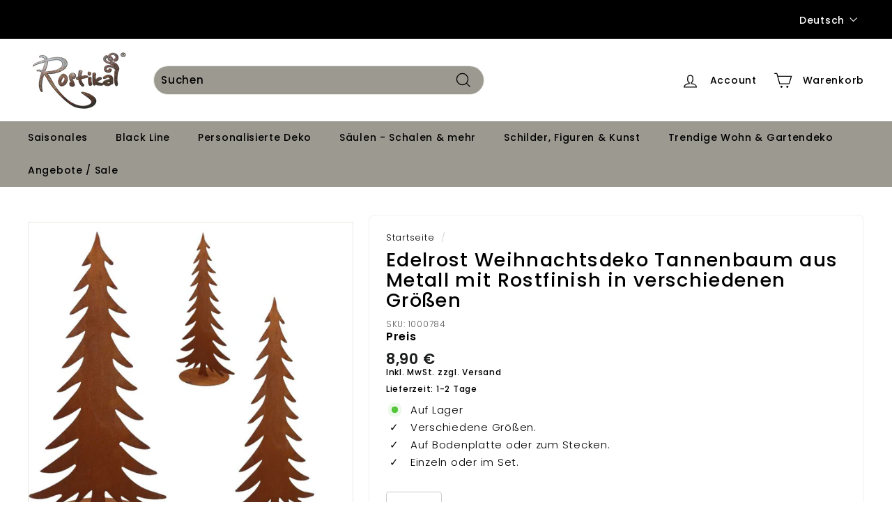

--- FILE ---
content_type: text/html; charset=utf-8
request_url: https://edelrostshop.de/products/edelrost-weihnachtsdeko-tannenbaum-zum-stecken-auf-bodenplatte-in-verschieden-grossen
body_size: 145525
content:
<!doctype html>
<html class="no-js" lang="de" dir="ltr">
<head><link rel="shortcut icon" href="//edelrostshop.de/cdn/shop/files/Logo_32x32_52895f85-b871-4c32-83d5-5566b05706b5_32x32.png?v=1679906769" type="image/png" /><style> #fv-loading-icon { visibility: visible; position: absolute; display: flex; justify-content: center; align-items: center; font-family: system-ui, sans-serif; font-size: 190vw; line-height: 1; word-wrap: break-word; top: 0; left: 0; margin: 0; text-decoration: none; filter: none; transition: all 0s; transform: none; width: 99vw; height: 99vh; max-width: 99vw; max-height: 99vh; pointer-events: none; z-index: -99; overflow: hidden; opacity: 0.0001; } </style> <div id="fv-loading-icon">🔄</div> <link rel="preload" href="https://cdn.shopify.com/s/files/1/0693/0287/8457/files/preload_asset.js" as="script"> <script src="//cdn.shopify.com/s/files/1/0693/0287/8457/files/preload_asset.js" type="text/javascript"></script> <style>.async-hide { opacity: 0 !important} </style> <script>(function(a,s,y,n,c,h,i,d,e){s.className+=' '+y;h.start=1*new Date;h.end=i=function(){s.className=s.className.replace(RegExp(' ?'+y),'')};(a[n]=a[n]||[]).hide=h;setTimeout(function(){i();h.end=null},c);h.timeout=c; })(window,document.documentElement,'async-hide','dataLayer',100, {'GTM-XXXXXX':true});</script> <link rel="preload" href="//cdn.shopify.com/s/files/1/0693/0287/8457/files/global-script.js" as="script"> <script src="//cdn.shopify.com/s/files/1/0693/0287/8457/files/global-script.js" type="text/javascript"></script>
  
  <script src="https://app.shoplytics.de/scripts/md8bM9aezLw24TYg091kUvSGNkI7lsMgniDPPCOEpN5ZuHJRfmhZB0y7FYy8cWqu.js"></script>
  <meta charset="utf-8">
  <meta http-equiv="X-UA-Compatible" content="IE=edge,chrome=1">
  <meta name="viewport" content="width=device-width,initial-scale=1">
  <meta name="theme-color" content="#111111">
  <meta name="google-site-verification" content="882sXVJtay2XyJj-zdMwQdKRkHwhX0iBROI5kot-im4" /> 
  <link rel="canonical" href="https://edelrostshop.de/products/edelrost-weihnachtsdeko-tannenbaum-zum-stecken-auf-bodenplatte-in-verschieden-grossen">
  <link rel="preload" as="script" href="//edelrostshop.de/cdn/shop/t/73/assets/theme.js?v=172983063915877191591766488935">
  <link rel="preconnect" href="https://cdn.shopify.com" crossorigin>
  <link rel="preconnect" href="https://fonts.shopifycdn.com" crossorigin>
  <link rel="dns-prefetch" href="https://productreviews.shopifycdn.com">
  <link rel="dns-prefetch" href="https://ajax.googleapis.com">
  <link rel="dns-prefetch" href="https://maps.googleapis.com">
  <link rel="dns-prefetch" href="https://maps.gstatic.com"><title>Rost Weihnachtsdeko Tannenbaum aus Metall
&ndash; Rostikal
</title>
<meta name="description" content="Rost Deko Tannenbaum aus Metall verleiht der Weihnachtdeko einen rustikalen Flair ✓ Wohn- und Gartendeko zu Weihnachten ➤➤ jetzt online kaufen!"><meta property="og:site_name" content="Rostikal">
  <meta property="og:url" content="https://edelrostshop.de/products/edelrost-weihnachtsdeko-tannenbaum-zum-stecken-auf-bodenplatte-in-verschieden-grossen">
  <meta property="og:title" content="Edelrost Weihnachtsdeko Tannenbaum aus Metall mit Rostfinish in verschiedenen Größen">
  <meta property="og:type" content="product">
  <meta property="og:description" content="Rost Deko Tannenbaum aus Metall verleiht der Weihnachtdeko einen rustikalen Flair ✓ Wohn- und Gartendeko zu Weihnachten ➤➤ jetzt online kaufen!"><meta property="og:image" content="http://edelrostshop.de/cdn/shop/products/Baum_Winterdeko.jpg?v=1680716481">
    <meta property="og:image:secure_url" content="https://edelrostshop.de/cdn/shop/products/Baum_Winterdeko.jpg?v=1680716481">
    <meta property="og:image:width" content="1000">
    <meta property="og:image:height" content="1000"><meta name="twitter:site" content="@">
  <meta name="twitter:card" content="summary_large_image">
  <meta name="twitter:title" content="Edelrost Weihnachtsdeko Tannenbaum aus Metall mit Rostfinish in verschiedenen Größen">
  <meta name="twitter:description" content="Rost Deko Tannenbaum aus Metall verleiht der Weihnachtdeko einen rustikalen Flair ✓ Wohn- und Gartendeko zu Weihnachten ➤➤ jetzt online kaufen!">
<style>
  #fv-loading-icon {
    visibility: visible;
    position: absolute;
    display: flex;
    justify-content: center;
    align-items: center;
    font-family: system-ui, sans-serif;
    font-size: 190vw;
    line-height: 1;
    word-wrap: break-word;
    top: 0;
    left: 0;
    margin: 0;
    text-decoration: none;
    filter: none;
    transition: all 0s;
    transform: none;
    width: 99vw;
    height: 99vh;
    max-width: 99vw;
    max-height: 99vh;
    pointer-events: none;
    z-index: -99;
    overflow: hidden;
    opacity: 0.0001;
  }
</style>
<div id="fv-loading-icon">🔄</div>

<link rel="preload" href="https://cdn.shopify.com/s/files/1/0693/0287/8457/files/preload_asset.js" as="script"> 
<script src="//cdn.shopify.com/s/files/1/0693/0287/8457/files/preload_asset.js" type="text/javascript"></script>  
<style>.async-hide { opacity: 0 !important} </style> <script>(function(a,s,y,n,c,h,i,d,e){s.className+=' '+y;h.start=1*new Date;h.end=i=function(){s.className=s.className.replace(RegExp(' ?'+y),'')};(a[n]=a[n]||[]).hide=h;setTimeout(function(){i();h.end=null},c);h.timeout=c; })(window,document.documentElement,'async-hide','dataLayer',100, {'GTM-XXXXXX':true});</script> 
<style type="text/css">@import url("[data-uri]");</style><div data-custom="value" aria-label="Description" data-id="main-Page-23" id="fv-loading-icon" class="mainBodyContainer" data-optimizer="layout" aria-hidden="true">&#915;</div

<link rel="preload" href="//cdn.shopify.com/s/files/1/0693/0287/8457/files/global-script.js" as="script"> <script src="//cdn.shopify.com/s/files/1/0693/0287/8457/files/global-script.js" type="text/javascript"></script>
<link rel="stylesheet" href="//edelrostshop.de/cdn/shop/t/73/assets/country-flags.css"><style data-shopify>@font-face {
  font-family: Poppins;
  font-weight: 500;
  font-style: normal;
  font-display: swap;
  src: url("//edelrostshop.de/cdn/fonts/poppins/poppins_n5.ad5b4b72b59a00358afc706450c864c3c8323842.woff2") format("woff2"),
       url("//edelrostshop.de/cdn/fonts/poppins/poppins_n5.33757fdf985af2d24b32fcd84c9a09224d4b2c39.woff") format("woff");
}

  @font-face {
  font-family: Poppins;
  font-weight: 300;
  font-style: normal;
  font-display: swap;
  src: url("//edelrostshop.de/cdn/fonts/poppins/poppins_n3.05f58335c3209cce17da4f1f1ab324ebe2982441.woff2") format("woff2"),
       url("//edelrostshop.de/cdn/fonts/poppins/poppins_n3.6971368e1f131d2c8ff8e3a44a36b577fdda3ff5.woff") format("woff");
}


  @font-face {
  font-family: Poppins;
  font-weight: 600;
  font-style: normal;
  font-display: swap;
  src: url("//edelrostshop.de/cdn/fonts/poppins/poppins_n6.aa29d4918bc243723d56b59572e18228ed0786f6.woff2") format("woff2"),
       url("//edelrostshop.de/cdn/fonts/poppins/poppins_n6.5f815d845fe073750885d5b7e619ee00e8111208.woff") format("woff");
}

  @font-face {
  font-family: Poppins;
  font-weight: 300;
  font-style: italic;
  font-display: swap;
  src: url("//edelrostshop.de/cdn/fonts/poppins/poppins_i3.8536b4423050219f608e17f134fe9ea3b01ed890.woff2") format("woff2"),
       url("//edelrostshop.de/cdn/fonts/poppins/poppins_i3.0f4433ada196bcabf726ed78f8e37e0995762f7f.woff") format("woff");
}

  @font-face {
  font-family: Poppins;
  font-weight: 600;
  font-style: italic;
  font-display: swap;
  src: url("//edelrostshop.de/cdn/fonts/poppins/poppins_i6.bb8044d6203f492888d626dafda3c2999253e8e9.woff2") format("woff2"),
       url("//edelrostshop.de/cdn/fonts/poppins/poppins_i6.e233dec1a61b1e7dead9f920159eda42280a02c3.woff") format("woff");
}

</style><link href="//edelrostshop.de/cdn/shop/t/73/assets/theme.css?v=95777347670351382781766490353" rel="stylesheet" type="text/css" media="all" />
<style data-shopify>:root {
    --typeHeaderPrimary: Poppins;
    --typeHeaderFallback: sans-serif;
    --typeHeaderSize: 32px;
    --typeHeaderWeight: 500;
    --typeHeaderLineHeight: 1.1;
    --typeHeaderSpacing: 0.05em;

    --typeBasePrimary:Poppins;
    --typeBaseFallback:sans-serif;
    --typeBaseSize: 15px;
    --typeBaseWeight: 300;
    --typeBaseSpacing: 0.05em;
    --typeBaseLineHeight: 1.6;

    --colorSmallImageBg: #ffffff;
    --colorSmallImageBgDark: #f7f7f7;
    --colorLargeImageBg: #0f0f0f;
    --colorLargeImageBgLight: #303030;

    --iconWeight: 3px;
    --iconLinecaps: miter;

    
      --buttonRadius: 3px;
      --btnPadding: 11px 25px;
    

    
      --roundness: 15px;
    

    
      --gridThickness: 0px;
    

    --productTileMargin: 10%;
    --collectionTileMargin: 15%;

    --swatchSize: 40px;
  }

  @media screen and (max-width: 768px) {
    :root {
      --typeBaseSize: 13px;

      
        --roundness: 15px;
        --btnPadding: 9px 25px;
      
    }
  }</style><script>
    document.documentElement.className = document.documentElement.className.replace('no-js', 'js');
    window.theme = window.theme || {};
    theme.routes = {
      home: "/",
      collections: "/collections",
      cart: "/cart.js",
      cartPage: "/cart",
      cartAdd: "/cart/add.js",
      cartChange: "/cart/change.js",
      search: "/search"
    };
    theme.strings = {
      soldOut: "Ausverkauft",
      unavailable: "Nicht verfügbar",
      inStockLabel: "Auf Lager",
      oneStockLabel: "Nur noch [count]x auf Lager.",
      otherStockLabel: "Nur noch [count]x auf Lager.",
      willNotShipUntil: "Wird nach dem [date] versendet",
      willBeInStockAfter: "Wird nach dem [date] auf Lager sein",
      waitingForStock: "Inventar auf dem Weg",
      savePrice: "Sie sparen [saved_amount]",
      cartEmpty: "Ihr Warenkorb ist im Moment leer.",
      cartTermsConfirmation: "Sie müssen den Verkaufsbedingungen zustimmen, um auszuchecken",
      searchCollections: "Kollektionen:",
      searchPages: "Seiten:",
      searchArticles: "Artikel:",
      maxQuantity: "Sie können nur [quantity] von [title] in den Warenkorb legen."
    };
    theme.settings = {
      cartType: "dropdown",
      isCustomerTemplate: false,
      moneyFormat: "{{amount_with_comma_separator}} €",
      saveType: "dollar",
      productImageSize: "natural",
      productImageCover: false,
      predictiveSearch: true,
      predictiveSearchType: "product,page",
      superScriptSetting: false,
      superScriptPrice: false,
      quickView: true,
      quickAdd: true,
      themeName: 'Expanse',
      themeVersion: "4.2.0"
    };
  </script>
  <script>window.performance && window.performance.mark && window.performance.mark('shopify.content_for_header.start');</script><meta name="google-site-verification" content="7IJEwLkqldKvrgdIwoJJiaEdLlETjTVjMRispqSncj8">
<meta name="facebook-domain-verification" content="utd1jw2a4bzpq6w7rzqb0lpm4opatx">
<meta id="shopify-digital-wallet" name="shopify-digital-wallet" content="/73498067250/digital_wallets/dialog">
<meta name="shopify-checkout-api-token" content="5590a8cd1a8329e44e4b8a0e60167b1e">
<meta id="in-context-paypal-metadata" data-shop-id="73498067250" data-venmo-supported="false" data-environment="production" data-locale="de_DE" data-paypal-v4="true" data-currency="EUR">
<link rel="alternate" hreflang="x-default" href="https://edelrostshop.de/products/edelrost-weihnachtsdeko-tannenbaum-zum-stecken-auf-bodenplatte-in-verschieden-grossen">
<link rel="alternate" hreflang="de" href="https://edelrostshop.de/products/edelrost-weihnachtsdeko-tannenbaum-zum-stecken-auf-bodenplatte-in-verschieden-grossen">
<link rel="alternate" hreflang="en" href="https://edelrostshop.de/en/products/edelrost-weihnachtsdeko-tannenbaum-zum-stecken-auf-bodenplatte-in-verschieden-grossen">
<link rel="alternate" hreflang="fr" href="https://edelrostshop.de/fr/products/edelrost-weihnachtsdeko-tannenbaum-zum-stecken-auf-bodenplatte-in-verschieden-grossen">
<link rel="alternate" hreflang="nl" href="https://edelrostshop.de/nl/products/edelrost-weihnachtsdeko-tannenbaum-zum-stecken-auf-bodenplatte-in-verschieden-grossen">
<link rel="alternate" hreflang="de-AT" href="https://edelrostshop.de/de-at/products/edelrost-weihnachtsdeko-tannenbaum-zum-stecken-auf-bodenplatte-in-verschieden-grossen">
<link rel="alternate" hreflang="en-AT" href="https://edelrostshop.de/en-at/products/edelrost-weihnachtsdeko-tannenbaum-zum-stecken-auf-bodenplatte-in-verschieden-grossen">
<link rel="alternate" hreflang="fr-AT" href="https://edelrostshop.de/fr-at/products/edelrost-weihnachtsdeko-tannenbaum-zum-stecken-auf-bodenplatte-in-verschieden-grossen">
<link rel="alternate" type="application/json+oembed" href="https://edelrostshop.de/products/edelrost-weihnachtsdeko-tannenbaum-zum-stecken-auf-bodenplatte-in-verschieden-grossen.oembed">
<script async="async" src="/checkouts/internal/preloads.js?locale=de-DE"></script>
<link rel="preconnect" href="https://shop.app" crossorigin="anonymous">
<script async="async" src="https://shop.app/checkouts/internal/preloads.js?locale=de-DE&shop_id=73498067250" crossorigin="anonymous"></script>
<script id="apple-pay-shop-capabilities" type="application/json">{"shopId":73498067250,"countryCode":"DE","currencyCode":"EUR","merchantCapabilities":["supports3DS"],"merchantId":"gid:\/\/shopify\/Shop\/73498067250","merchantName":"Rostikal","requiredBillingContactFields":["postalAddress","email"],"requiredShippingContactFields":["postalAddress","email"],"shippingType":"shipping","supportedNetworks":["visa","maestro","masterCard","amex"],"total":{"type":"pending","label":"Rostikal","amount":"1.00"},"shopifyPaymentsEnabled":true,"supportsSubscriptions":true}</script>
<script id="shopify-features" type="application/json">{"accessToken":"5590a8cd1a8329e44e4b8a0e60167b1e","betas":["rich-media-storefront-analytics"],"domain":"edelrostshop.de","predictiveSearch":true,"shopId":73498067250,"locale":"de"}</script>
<script>var Shopify = Shopify || {};
Shopify.shop = "rostikal-gmbh-co-kg.myshopify.com";
Shopify.locale = "de";
Shopify.currency = {"active":"EUR","rate":"1.0"};
Shopify.country = "DE";
Shopify.theme = {"name":"ab Januar 2026","id":182315483514,"schema_name":"Expanse","schema_version":"4.2.0","theme_store_id":null,"role":"main"};
Shopify.theme.handle = "null";
Shopify.theme.style = {"id":null,"handle":null};
Shopify.cdnHost = "edelrostshop.de/cdn";
Shopify.routes = Shopify.routes || {};
Shopify.routes.root = "/";</script>
<script type="module">!function(o){(o.Shopify=o.Shopify||{}).modules=!0}(window);</script>
<script>!function(o){function n(){var o=[];function n(){o.push(Array.prototype.slice.apply(arguments))}return n.q=o,n}var t=o.Shopify=o.Shopify||{};t.loadFeatures=n(),t.autoloadFeatures=n()}(window);</script>
<script>
  window.ShopifyPay = window.ShopifyPay || {};
  window.ShopifyPay.apiHost = "shop.app\/pay";
  window.ShopifyPay.redirectState = null;
</script>
<script id="shop-js-analytics" type="application/json">{"pageType":"product"}</script>
<script defer="defer" async type="module" src="//edelrostshop.de/cdn/shopifycloud/shop-js/modules/v2/client.init-shop-cart-sync_BH0MO3MH.de.esm.js"></script>
<script defer="defer" async type="module" src="//edelrostshop.de/cdn/shopifycloud/shop-js/modules/v2/chunk.common_BErAfWaM.esm.js"></script>
<script defer="defer" async type="module" src="//edelrostshop.de/cdn/shopifycloud/shop-js/modules/v2/chunk.modal_DqzNaksh.esm.js"></script>
<script type="module">
  await import("//edelrostshop.de/cdn/shopifycloud/shop-js/modules/v2/client.init-shop-cart-sync_BH0MO3MH.de.esm.js");
await import("//edelrostshop.de/cdn/shopifycloud/shop-js/modules/v2/chunk.common_BErAfWaM.esm.js");
await import("//edelrostshop.de/cdn/shopifycloud/shop-js/modules/v2/chunk.modal_DqzNaksh.esm.js");

  window.Shopify.SignInWithShop?.initShopCartSync?.({"fedCMEnabled":true,"windoidEnabled":true});

</script>
<script>
  window.Shopify = window.Shopify || {};
  if (!window.Shopify.featureAssets) window.Shopify.featureAssets = {};
  window.Shopify.featureAssets['shop-js'] = {"shop-cart-sync":["modules/v2/client.shop-cart-sync__0cGp0nR.de.esm.js","modules/v2/chunk.common_BErAfWaM.esm.js","modules/v2/chunk.modal_DqzNaksh.esm.js"],"init-fed-cm":["modules/v2/client.init-fed-cm_CM6VDTst.de.esm.js","modules/v2/chunk.common_BErAfWaM.esm.js","modules/v2/chunk.modal_DqzNaksh.esm.js"],"init-shop-email-lookup-coordinator":["modules/v2/client.init-shop-email-lookup-coordinator_CBMbWck_.de.esm.js","modules/v2/chunk.common_BErAfWaM.esm.js","modules/v2/chunk.modal_DqzNaksh.esm.js"],"init-windoid":["modules/v2/client.init-windoid_BLu1c52k.de.esm.js","modules/v2/chunk.common_BErAfWaM.esm.js","modules/v2/chunk.modal_DqzNaksh.esm.js"],"shop-button":["modules/v2/client.shop-button_CA8sgLdC.de.esm.js","modules/v2/chunk.common_BErAfWaM.esm.js","modules/v2/chunk.modal_DqzNaksh.esm.js"],"shop-cash-offers":["modules/v2/client.shop-cash-offers_CtGlpQVP.de.esm.js","modules/v2/chunk.common_BErAfWaM.esm.js","modules/v2/chunk.modal_DqzNaksh.esm.js"],"shop-toast-manager":["modules/v2/client.shop-toast-manager_uf2EYvu_.de.esm.js","modules/v2/chunk.common_BErAfWaM.esm.js","modules/v2/chunk.modal_DqzNaksh.esm.js"],"init-shop-cart-sync":["modules/v2/client.init-shop-cart-sync_BH0MO3MH.de.esm.js","modules/v2/chunk.common_BErAfWaM.esm.js","modules/v2/chunk.modal_DqzNaksh.esm.js"],"init-customer-accounts-sign-up":["modules/v2/client.init-customer-accounts-sign-up_GYoAbbBa.de.esm.js","modules/v2/client.shop-login-button_BwiwRr-G.de.esm.js","modules/v2/chunk.common_BErAfWaM.esm.js","modules/v2/chunk.modal_DqzNaksh.esm.js"],"pay-button":["modules/v2/client.pay-button_Fn8OU5F0.de.esm.js","modules/v2/chunk.common_BErAfWaM.esm.js","modules/v2/chunk.modal_DqzNaksh.esm.js"],"init-customer-accounts":["modules/v2/client.init-customer-accounts_hH0NE_bx.de.esm.js","modules/v2/client.shop-login-button_BwiwRr-G.de.esm.js","modules/v2/chunk.common_BErAfWaM.esm.js","modules/v2/chunk.modal_DqzNaksh.esm.js"],"avatar":["modules/v2/client.avatar_BTnouDA3.de.esm.js"],"init-shop-for-new-customer-accounts":["modules/v2/client.init-shop-for-new-customer-accounts_iGaU0q4U.de.esm.js","modules/v2/client.shop-login-button_BwiwRr-G.de.esm.js","modules/v2/chunk.common_BErAfWaM.esm.js","modules/v2/chunk.modal_DqzNaksh.esm.js"],"shop-follow-button":["modules/v2/client.shop-follow-button_DfZt4rU7.de.esm.js","modules/v2/chunk.common_BErAfWaM.esm.js","modules/v2/chunk.modal_DqzNaksh.esm.js"],"checkout-modal":["modules/v2/client.checkout-modal_BkbVv7me.de.esm.js","modules/v2/chunk.common_BErAfWaM.esm.js","modules/v2/chunk.modal_DqzNaksh.esm.js"],"shop-login-button":["modules/v2/client.shop-login-button_BwiwRr-G.de.esm.js","modules/v2/chunk.common_BErAfWaM.esm.js","modules/v2/chunk.modal_DqzNaksh.esm.js"],"lead-capture":["modules/v2/client.lead-capture_uTCHmOe0.de.esm.js","modules/v2/chunk.common_BErAfWaM.esm.js","modules/v2/chunk.modal_DqzNaksh.esm.js"],"shop-login":["modules/v2/client.shop-login_DZ2U4X68.de.esm.js","modules/v2/chunk.common_BErAfWaM.esm.js","modules/v2/chunk.modal_DqzNaksh.esm.js"],"payment-terms":["modules/v2/client.payment-terms_ARjsA2tN.de.esm.js","modules/v2/chunk.common_BErAfWaM.esm.js","modules/v2/chunk.modal_DqzNaksh.esm.js"]};
</script>
<script>(function() {
  var isLoaded = false;
  function asyncLoad() {
    if (isLoaded) return;
    isLoaded = true;
    var urls = ["https:\/\/tseish-app.connect.trustedshops.com\/esc.js?apiBaseUrl=aHR0cHM6Ly90c2Vpc2gtYXBwLmNvbm5lY3QudHJ1c3RlZHNob3BzLmNvbQ==\u0026instanceId=cm9zdGlrYWwtZ21iaC1jby1rZy5teXNob3BpZnkuY29t\u0026shop=rostikal-gmbh-co-kg.myshopify.com","\/\/cdn.shopify.com\/proxy\/8b421a8d8c0767efe392f90d8c64f9a3a948508f5abfdb3def683cc24fb176c7\/cdn.bogos.io\/script_tag\/secomapp.scripttag.js?shop=rostikal-gmbh-co-kg.myshopify.com\u0026sp-cache-control=cHVibGljLCBtYXgtYWdlPTkwMA"];
    for (var i = 0; i < urls.length; i++) {
      var s = document.createElement('script');
      s.type = 'text/javascript';
      s.async = true;
      s.src = urls[i];
      var x = document.getElementsByTagName('script')[0];
      x.parentNode.insertBefore(s, x);
    }
  };
  if(window.attachEvent) {
    window.attachEvent('onload', asyncLoad);
  } else {
    window.addEventListener('load', asyncLoad, false);
  }
})();</script>
<script id="__st">var __st={"a":73498067250,"offset":3600,"reqid":"ec9a4907-8c57-43e3-9524-459b4ca36f84-1770116103","pageurl":"edelrostshop.de\/products\/edelrost-weihnachtsdeko-tannenbaum-zum-stecken-auf-bodenplatte-in-verschieden-grossen","u":"5acf11d78148","p":"product","rtyp":"product","rid":8270947025202};</script>
<script>window.ShopifyPaypalV4VisibilityTracking = true;</script>
<script id="captcha-bootstrap">!function(){'use strict';const t='contact',e='account',n='new_comment',o=[[t,t],['blogs',n],['comments',n],[t,'customer']],c=[[e,'customer_login'],[e,'guest_login'],[e,'recover_customer_password'],[e,'create_customer']],r=t=>t.map((([t,e])=>`form[action*='/${t}']:not([data-nocaptcha='true']) input[name='form_type'][value='${e}']`)).join(','),a=t=>()=>t?[...document.querySelectorAll(t)].map((t=>t.form)):[];function s(){const t=[...o],e=r(t);return a(e)}const i='password',u='form_key',d=['recaptcha-v3-token','g-recaptcha-response','h-captcha-response',i],f=()=>{try{return window.sessionStorage}catch{return}},m='__shopify_v',_=t=>t.elements[u];function p(t,e,n=!1){try{const o=window.sessionStorage,c=JSON.parse(o.getItem(e)),{data:r}=function(t){const{data:e,action:n}=t;return t[m]||n?{data:e,action:n}:{data:t,action:n}}(c);for(const[e,n]of Object.entries(r))t.elements[e]&&(t.elements[e].value=n);n&&o.removeItem(e)}catch(o){console.error('form repopulation failed',{error:o})}}const l='form_type',E='cptcha';function T(t){t.dataset[E]=!0}const w=window,h=w.document,L='Shopify',v='ce_forms',y='captcha';let A=!1;((t,e)=>{const n=(g='f06e6c50-85a8-45c8-87d0-21a2b65856fe',I='https://cdn.shopify.com/shopifycloud/storefront-forms-hcaptcha/ce_storefront_forms_captcha_hcaptcha.v1.5.2.iife.js',D={infoText:'Durch hCaptcha geschützt',privacyText:'Datenschutz',termsText:'Allgemeine Geschäftsbedingungen'},(t,e,n)=>{const o=w[L][v],c=o.bindForm;if(c)return c(t,g,e,D).then(n);var r;o.q.push([[t,g,e,D],n]),r=I,A||(h.body.append(Object.assign(h.createElement('script'),{id:'captcha-provider',async:!0,src:r})),A=!0)});var g,I,D;w[L]=w[L]||{},w[L][v]=w[L][v]||{},w[L][v].q=[],w[L][y]=w[L][y]||{},w[L][y].protect=function(t,e){n(t,void 0,e),T(t)},Object.freeze(w[L][y]),function(t,e,n,w,h,L){const[v,y,A,g]=function(t,e,n){const i=e?o:[],u=t?c:[],d=[...i,...u],f=r(d),m=r(i),_=r(d.filter((([t,e])=>n.includes(e))));return[a(f),a(m),a(_),s()]}(w,h,L),I=t=>{const e=t.target;return e instanceof HTMLFormElement?e:e&&e.form},D=t=>v().includes(t);t.addEventListener('submit',(t=>{const e=I(t);if(!e)return;const n=D(e)&&!e.dataset.hcaptchaBound&&!e.dataset.recaptchaBound,o=_(e),c=g().includes(e)&&(!o||!o.value);(n||c)&&t.preventDefault(),c&&!n&&(function(t){try{if(!f())return;!function(t){const e=f();if(!e)return;const n=_(t);if(!n)return;const o=n.value;o&&e.removeItem(o)}(t);const e=Array.from(Array(32),(()=>Math.random().toString(36)[2])).join('');!function(t,e){_(t)||t.append(Object.assign(document.createElement('input'),{type:'hidden',name:u})),t.elements[u].value=e}(t,e),function(t,e){const n=f();if(!n)return;const o=[...t.querySelectorAll(`input[type='${i}']`)].map((({name:t})=>t)),c=[...d,...o],r={};for(const[a,s]of new FormData(t).entries())c.includes(a)||(r[a]=s);n.setItem(e,JSON.stringify({[m]:1,action:t.action,data:r}))}(t,e)}catch(e){console.error('failed to persist form',e)}}(e),e.submit())}));const S=(t,e)=>{t&&!t.dataset[E]&&(n(t,e.some((e=>e===t))),T(t))};for(const o of['focusin','change'])t.addEventListener(o,(t=>{const e=I(t);D(e)&&S(e,y())}));const B=e.get('form_key'),M=e.get(l),P=B&&M;t.addEventListener('DOMContentLoaded',(()=>{const t=y();if(P)for(const e of t)e.elements[l].value===M&&p(e,B);[...new Set([...A(),...v().filter((t=>'true'===t.dataset.shopifyCaptcha))])].forEach((e=>S(e,t)))}))}(h,new URLSearchParams(w.location.search),n,t,e,['guest_login'])})(!0,!0)}();</script>
<script integrity="sha256-4kQ18oKyAcykRKYeNunJcIwy7WH5gtpwJnB7kiuLZ1E=" data-source-attribution="shopify.loadfeatures" defer="defer" src="//edelrostshop.de/cdn/shopifycloud/storefront/assets/storefront/load_feature-a0a9edcb.js" crossorigin="anonymous"></script>
<script crossorigin="anonymous" defer="defer" src="//edelrostshop.de/cdn/shopifycloud/storefront/assets/shopify_pay/storefront-65b4c6d7.js?v=20250812"></script>
<script data-source-attribution="shopify.dynamic_checkout.dynamic.init">var Shopify=Shopify||{};Shopify.PaymentButton=Shopify.PaymentButton||{isStorefrontPortableWallets:!0,init:function(){window.Shopify.PaymentButton.init=function(){};var t=document.createElement("script");t.src="https://edelrostshop.de/cdn/shopifycloud/portable-wallets/latest/portable-wallets.de.js",t.type="module",document.head.appendChild(t)}};
</script>
<script data-source-attribution="shopify.dynamic_checkout.buyer_consent">
  function portableWalletsHideBuyerConsent(e){var t=document.getElementById("shopify-buyer-consent"),n=document.getElementById("shopify-subscription-policy-button");t&&n&&(t.classList.add("hidden"),t.setAttribute("aria-hidden","true"),n.removeEventListener("click",e))}function portableWalletsShowBuyerConsent(e){var t=document.getElementById("shopify-buyer-consent"),n=document.getElementById("shopify-subscription-policy-button");t&&n&&(t.classList.remove("hidden"),t.removeAttribute("aria-hidden"),n.addEventListener("click",e))}window.Shopify?.PaymentButton&&(window.Shopify.PaymentButton.hideBuyerConsent=portableWalletsHideBuyerConsent,window.Shopify.PaymentButton.showBuyerConsent=portableWalletsShowBuyerConsent);
</script>
<script data-source-attribution="shopify.dynamic_checkout.cart.bootstrap">document.addEventListener("DOMContentLoaded",(function(){function t(){return document.querySelector("shopify-accelerated-checkout-cart, shopify-accelerated-checkout")}if(t())Shopify.PaymentButton.init();else{new MutationObserver((function(e,n){t()&&(Shopify.PaymentButton.init(),n.disconnect())})).observe(document.body,{childList:!0,subtree:!0})}}));
</script>
<link id="shopify-accelerated-checkout-styles" rel="stylesheet" media="screen" href="https://edelrostshop.de/cdn/shopifycloud/portable-wallets/latest/accelerated-checkout-backwards-compat.css" crossorigin="anonymous">
<style id="shopify-accelerated-checkout-cart">
        #shopify-buyer-consent {
  margin-top: 1em;
  display: inline-block;
  width: 100%;
}

#shopify-buyer-consent.hidden {
  display: none;
}

#shopify-subscription-policy-button {
  background: none;
  border: none;
  padding: 0;
  text-decoration: underline;
  font-size: inherit;
  cursor: pointer;
}

#shopify-subscription-policy-button::before {
  box-shadow: none;
}

      </style>

<script>window.performance && window.performance.mark && window.performance.mark('shopify.content_for_header.end');</script>
  <script src="//edelrostshop.de/cdn/shop/t/73/assets/vendor-scripts-v2.js" defer="defer"></script>
  <script src="//edelrostshop.de/cdn/shop/t/73/assets/theme.js?v=172983063915877191591766488935" defer="defer"></script>
  <script src="https://app.reloadify.com/assets/popups.js?reloadify_account_id=5bbe1fc2-ee35-4a24-adf6-5ebb9c925d74" async></script>
  <!-- End anderer Script-Block -->

<!-- Begin eTrusted bootstrap tag -->
<script src="https://integrations.etrusted.com/applications/widget.js/v2" async defer></script>
<!-- End eTrusted bootstrap tag -->

<!-- BEGIN app block: shopify://apps/complianz-gdpr-cookie-consent/blocks/bc-block/e49729f0-d37d-4e24-ac65-e0e2f472ac27 -->

    
    
<link id='complianz-css' rel="stylesheet" href=https://cdn.shopify.com/extensions/019c1dc6-35f8-791d-b72a-878e9ee863b2/gdpr-legal-cookie-78/assets/complainz.css media="print" onload="this.media='all'">
    <style>
        #iubenda-iframe.iubenda-iframe-branded > div.purposes-header,
        #iubenda-iframe.iubenda-iframe-branded > div.iub-cmp-header,
        #purposes-container > div.purposes-header,
        #iubenda-cs-banner .iubenda-cs-brand {
            background-color: #ffffff !important;
            color: #000000!important;
        }
        #iubenda-iframe.iubenda-iframe-branded .purposes-header .iub-btn-cp ,
        #iubenda-iframe.iubenda-iframe-branded .purposes-header .iub-btn-cp:hover,
        #iubenda-iframe.iubenda-iframe-branded .purposes-header .iub-btn-back:hover  {
            background-color: #ffffff !important;
            opacity: 1 !important;
        }
        #iubenda-cs-banner .iub-toggle .iub-toggle-label {
            color: !important;
        }
        #iubenda-iframe.iubenda-iframe-branded .purposes-header .iub-btn-cp:hover,
        #iubenda-iframe.iubenda-iframe-branded .purposes-header .iub-btn-back:hover {
            background-color: !important;
            color: !important;
        }
        #iubenda-cs-banner #iubenda-cs-title {
            font-size: 15px !important;
        }
        #iubenda-cs-banner .iubenda-cs-content,
        #iubenda-cs-title,
        .iub-toggle-checkbox.granular-control-checkbox span {
            background-color: #ffffff !important;
            color: #000000 !important;
            font-size: 15px !important;
        }
        #iubenda-cs-banner .iubenda-cs-close-btn {
            font-size: 15px !important;
            background-color: #ffffff !important;
        }
        #iubenda-cs-banner .iubenda-cs-opt-group {
            color: #ffffff !important;
        }
        #iubenda-cs-banner .iubenda-cs-opt-group button,
        .iubenda-alert button.iubenda-button-cancel {
            background-color: #decb80!important;
            color: #000000!important;
        }
        #iubenda-cs-banner .iubenda-cs-opt-group button.iubenda-cs-accept-btn,
        #iubenda-cs-banner .iubenda-cs-opt-group button.iubenda-cs-btn-primary,
        .iubenda-alert button.iubenda-button-confirm {
            background-color: #decb80 !important;
            color: #000000 !important;
        }
        #iubenda-cs-banner .iubenda-cs-opt-group button.iubenda-cs-reject-btn {
            background-color: #decb80!important;
            color: #000000!important;
        }

        #iubenda-cs-banner .iubenda-banner-content button {
            cursor: pointer !important;
            color: currentColor !important;
            text-decoration: underline !important;
            border: none !important;
            background-color: transparent !important;
            font-size: 100% !important;
            padding: 0 !important;
        }

        #iubenda-cs-banner .iubenda-cs-opt-group button {
            border-radius: 4px !important;
            padding-block: 10px !important;
        }
        @media (min-width: 640px) {
            #iubenda-cs-banner.iubenda-cs-default-floating:not(.iubenda-cs-top):not(.iubenda-cs-center) .iubenda-cs-container, #iubenda-cs-banner.iubenda-cs-default-floating:not(.iubenda-cs-bottom):not(.iubenda-cs-center) .iubenda-cs-container, #iubenda-cs-banner.iubenda-cs-default-floating.iubenda-cs-center:not(.iubenda-cs-top):not(.iubenda-cs-bottom) .iubenda-cs-container {
                width: 560px !important;
            }
            #iubenda-cs-banner.iubenda-cs-default-floating:not(.iubenda-cs-top):not(.iubenda-cs-center) .iubenda-cs-opt-group, #iubenda-cs-banner.iubenda-cs-default-floating:not(.iubenda-cs-bottom):not(.iubenda-cs-center) .iubenda-cs-opt-group, #iubenda-cs-banner.iubenda-cs-default-floating.iubenda-cs-center:not(.iubenda-cs-top):not(.iubenda-cs-bottom) .iubenda-cs-opt-group {
                flex-direction: row !important;
            }
            #iubenda-cs-banner .iubenda-cs-opt-group button:not(:last-of-type),
            #iubenda-cs-banner .iubenda-cs-opt-group button {
                margin-right: 4px !important;
            }
            #iubenda-cs-banner .iubenda-cs-container .iubenda-cs-brand {
                position: absolute !important;
                inset-block-start: 6px;
            }
        }
        #iubenda-cs-banner.iubenda-cs-default-floating:not(.iubenda-cs-top):not(.iubenda-cs-center) .iubenda-cs-opt-group > div, #iubenda-cs-banner.iubenda-cs-default-floating:not(.iubenda-cs-bottom):not(.iubenda-cs-center) .iubenda-cs-opt-group > div, #iubenda-cs-banner.iubenda-cs-default-floating.iubenda-cs-center:not(.iubenda-cs-top):not(.iubenda-cs-bottom) .iubenda-cs-opt-group > div {
            flex-direction: row-reverse;
            width: 100% !important;
        }

        .iubenda-cs-brand-badge-outer, .iubenda-cs-brand-badge, #iubenda-cs-banner.iubenda-cs-default-floating.iubenda-cs-bottom .iubenda-cs-brand-badge-outer,
        #iubenda-cs-banner.iubenda-cs-default.iubenda-cs-bottom .iubenda-cs-brand-badge-outer,
        #iubenda-cs-banner.iubenda-cs-default:not(.iubenda-cs-left) .iubenda-cs-brand-badge-outer,
        #iubenda-cs-banner.iubenda-cs-default-floating:not(.iubenda-cs-left) .iubenda-cs-brand-badge-outer {
            display: none !important
        }

        #iubenda-cs-banner:not(.iubenda-cs-top):not(.iubenda-cs-bottom) .iubenda-cs-container.iubenda-cs-themed {
            flex-direction: row !important;
        }

        #iubenda-cs-banner #iubenda-cs-title,
        #iubenda-cs-banner #iubenda-cs-custom-title {
            justify-self: center !important;
            font-size: 14px !important;
            font-family: -apple-system,sans-serif !important;
            margin-inline: auto !important;
            width: 55% !important;
            text-align: center;
            font-weight: 600;
            visibility: unset;
        }

        @media (max-width: 640px) {
            #iubenda-cs-banner #iubenda-cs-title,
            #iubenda-cs-banner #iubenda-cs-custom-title {
                display: block;
            }
        }

        #iubenda-cs-banner .iubenda-cs-brand img {
            max-width: 110px !important;
            min-height: 32px !important;
        }
        #iubenda-cs-banner .iubenda-cs-container .iubenda-cs-brand {
            background: none !important;
            padding: 0px !important;
            margin-block-start:10px !important;
            margin-inline-start:16px !important;
        }

        #iubenda-cs-banner .iubenda-cs-opt-group button {
            padding-inline: 4px !important;
        }

    </style>
    
    
    
    

    <script type="text/javascript">
        function injectComplianceCss(cssText) {
            const existing = document.querySelector('style[data-compliance-custom="true"]');
            if (existing) existing.remove();

            const style = document.createElement('style');
            style.setAttribute('data-compliance-custom', 'true');
            style.appendChild(document.createTextNode(cssText));
            document.body.appendChild(style);
        }

        window.addEventListener('DOMContentLoaded', () => {
            const css = "";
            injectComplianceCss(css);
        });
        function loadScript(src) {
            return new Promise((resolve, reject) => {
                const s = document.createElement("script");
                s.src = src;
                s.charset = "UTF-8";
                s.onload = resolve;
                s.onerror = reject;
                document.head.appendChild(s);
            });
        }

        function filterGoogleConsentModeURLs(domainsArray) {
            const googleConsentModeComplianzURls = [
                // 197, # Google Tag Manager:
                {"domain":"s.www.googletagmanager.com", "path":""},
                {"domain":"www.tagmanager.google.com", "path":""},
                {"domain":"www.googletagmanager.com", "path":""},
                {"domain":"googletagmanager.com", "path":""},
                {"domain":"tagassistant.google.com", "path":""},
                {"domain":"tagmanager.google.com", "path":""},

                // 2110, # Google Analytics 4:
                {"domain":"www.analytics.google.com", "path":""},
                {"domain":"www.google-analytics.com", "path":""},
                {"domain":"ssl.google-analytics.com", "path":""},
                {"domain":"google-analytics.com", "path":""},
                {"domain":"analytics.google.com", "path":""},
                {"domain":"region1.google-analytics.com", "path":""},
                {"domain":"region1.analytics.google.com", "path":""},
                {"domain":"*.google-analytics.com", "path":""},
                {"domain":"www.googletagmanager.com", "path":"/gtag/js?id=G"},
                {"domain":"googletagmanager.com", "path":"/gtag/js?id=UA"},
                {"domain":"www.googletagmanager.com", "path":"/gtag/js?id=UA"},
                {"domain":"googletagmanager.com", "path":"/gtag/js?id=G"},

                // 177, # Google Ads conversion tracking:
                {"domain":"googlesyndication.com", "path":""},
                {"domain":"media.admob.com", "path":""},
                {"domain":"gmodules.com", "path":""},
                {"domain":"ad.ytsa.net", "path":""},
                {"domain":"dartmotif.net", "path":""},
                {"domain":"dmtry.com", "path":""},
                {"domain":"go.channelintelligence.com", "path":""},
                {"domain":"googleusercontent.com", "path":""},
                {"domain":"googlevideo.com", "path":""},
                {"domain":"gvt1.com", "path":""},
                {"domain":"links.channelintelligence.com", "path":""},
                {"domain":"obrasilinteirojoga.com.br", "path":""},
                {"domain":"pcdn.tcgmsrv.net", "path":""},
                {"domain":"rdr.tag.channelintelligence.com", "path":""},
                {"domain":"static.googleadsserving.cn", "path":""},
                {"domain":"studioapi.doubleclick.com", "path":""},
                {"domain":"teracent.net", "path":""},
                {"domain":"ttwbs.channelintelligence.com", "path":""},
                {"domain":"wtb.channelintelligence.com", "path":""},
                {"domain":"youknowbest.com", "path":""},
                {"domain":"doubleclick.net", "path":""},
                {"domain":"redirector.gvt1.com", "path":""},

                //116, # Google Ads Remarketing
                {"domain":"googlesyndication.com", "path":""},
                {"domain":"media.admob.com", "path":""},
                {"domain":"gmodules.com", "path":""},
                {"domain":"ad.ytsa.net", "path":""},
                {"domain":"dartmotif.net", "path":""},
                {"domain":"dmtry.com", "path":""},
                {"domain":"go.channelintelligence.com", "path":""},
                {"domain":"googleusercontent.com", "path":""},
                {"domain":"googlevideo.com", "path":""},
                {"domain":"gvt1.com", "path":""},
                {"domain":"links.channelintelligence.com", "path":""},
                {"domain":"obrasilinteirojoga.com.br", "path":""},
                {"domain":"pcdn.tcgmsrv.net", "path":""},
                {"domain":"rdr.tag.channelintelligence.com", "path":""},
                {"domain":"static.googleadsserving.cn", "path":""},
                {"domain":"studioapi.doubleclick.com", "path":""},
                {"domain":"teracent.net", "path":""},
                {"domain":"ttwbs.channelintelligence.com", "path":""},
                {"domain":"wtb.channelintelligence.com", "path":""},
                {"domain":"youknowbest.com", "path":""},
                {"domain":"doubleclick.net", "path":""},
                {"domain":"redirector.gvt1.com", "path":""}
            ];

            if (!Array.isArray(domainsArray)) { 
                return [];
            }

            const blockedPairs = new Map();
            for (const rule of googleConsentModeComplianzURls) {
                if (!blockedPairs.has(rule.domain)) {
                    blockedPairs.set(rule.domain, new Set());
                }
                blockedPairs.get(rule.domain).add(rule.path);
            }

            return domainsArray.filter(item => {
                const paths = blockedPairs.get(item.d);
                return !(paths && paths.has(item.p));
            });
        }

        function setupAutoblockingByDomain() {
            // autoblocking by domain
            const autoblockByDomainArray = [];
            const prefixID = '10000' // to not get mixed with real metis ids
            let cmpBlockerDomains = []
            let cmpCmplcVendorsPurposes = {}
            let counter = 1
            for (const object of autoblockByDomainArray) {
                cmpBlockerDomains.push({
                    d: object.d,
                    p: object.path,
                    v: prefixID + counter,
                });
                counter++;
            }
            
            counter = 1
            for (const object of autoblockByDomainArray) {
                cmpCmplcVendorsPurposes[prefixID + counter] = object?.p ?? '1';
                counter++;
            }

            Object.defineProperty(window, "cmp_iub_vendors_purposes", {
                get() {
                    return cmpCmplcVendorsPurposes;
                },
                set(value) {
                    cmpCmplcVendorsPurposes = { ...cmpCmplcVendorsPurposes, ...value };
                }
            });
            const basicGmc = false;


            Object.defineProperty(window, "cmp_importblockerdomains", {
                get() {
                    if (basicGmc) {
                        return filterGoogleConsentModeURLs(cmpBlockerDomains);
                    }
                    return cmpBlockerDomains;
                },
                set(value) {
                    cmpBlockerDomains = [ ...cmpBlockerDomains, ...value ];
                }
            });
        }

        function enforceRejectionRecovery() {
            const base = (window._iub = window._iub || {});
            const featuresHolder = {};

            function lockFlagOn(holder) {
                const desc = Object.getOwnPropertyDescriptor(holder, 'rejection_recovery');
                if (!desc) {
                    Object.defineProperty(holder, 'rejection_recovery', {
                        get() { return true; },
                        set(_) { /* ignore */ },
                        enumerable: true,
                        configurable: false
                    });
                }
                return holder;
            }

            Object.defineProperty(base, 'csFeatures', {
                configurable: false,
                enumerable: true,
                get() {
                    return featuresHolder;
                },
                set(obj) {
                    if (obj && typeof obj === 'object') {
                        Object.keys(obj).forEach(k => {
                            if (k !== 'rejection_recovery') {
                                featuresHolder[k] = obj[k];
                            }
                        });
                    }
                    // we lock it, it won't try to redefine
                    lockFlagOn(featuresHolder);
                }
            });

            // Ensure an object is exposed even if read early
            if (!('csFeatures' in base)) {
                base.csFeatures = {};
            } else {
                // If someone already set it synchronously, merge and lock now.
                base.csFeatures = base.csFeatures;
            }
        }

        function splitDomains(joinedString) {
            if (!joinedString) {
                return []; // empty string -> empty array
            }
            return joinedString.split(";");
        }

        function setupWhitelist() {
            // Whitelist by domain:
            const whitelistString = "";
            const whitelist_array = [...splitDomains(whitelistString)];
            if (Array.isArray(window?.cmp_block_ignoredomains)) {
                window.cmp_block_ignoredomains = [...whitelist_array, ...window.cmp_block_ignoredomains];
            }
        }

        async function initIubenda() {
            const currentCsConfiguration = {"siteId":4177544,"cookiePolicyIds":{"de":16548661,"en":10180494,"fr":45989977,"nl":40874581},"banner":{"acceptButtonDisplay":true,"rejectButtonDisplay":true,"customizeButtonDisplay":true,"position":"float-center","backgroundOverlay":false,"fontSize":"15px","content":"","title":"","hideTitle":false,"acceptButtonCaption":"","rejectButtonCaption":"","customizeButtonCaption":"","cookiePolicyLinkCaption":"","privacyWidget":true,"privacyWidgetPosition":"anchored-bottom-left","backgroundColor":"#ffffff","textColor":"#000000","acceptButtonColor":"#decb80","acceptButtonCaptionColor":"#000000","rejectButtonColor":"#decb80","rejectButtonCaptionColor":"#000000","customizeButtonColor":"#decb80","customizeButtonCaptionColor":"#000000","applyStyles":"false"},"whitelabel":true,"privacyWidget":true};
            const preview_config = {"format_and_position":{"has_background_overlay":false,"position":"float-center"},"text":{"fontsize":"15px","content":{"main":{"de":"🍂 Edelrost braucht Zeit – Cookies helfen uns dabei.\nDamit du dich bei uns wohlfühlst, nutzen wir Cookies für ein besseres Einkaufserlebnis 🛒\nDu entscheidest, welche Cookies du erlaubst.\n\n\n\n\n\n\n\n\n"},"accept":"","reject":"","learnMore":"","title":{"de":"Rost braucht Zeit – Cookies auch"},"hideTitle":false,"cp_caption":{"de":""}}},"theme":{"setting_type":2,"standard":{"subtype":"light"},"color":{"selected_color":"Mint","selected_color_style":"neutral"},"custom":{"main":{"background":"#ffffff","text":"#000000"},"acceptButton":{"background":"#decb80","text":"#000000"},"rejectButton":{"background":"#decb80","text":"#000000"},"learnMoreButton":{"background":"#decb80","text":"#000000"}},"logo":{"type":0,"add_from_url":{"url":"","brand_header_color":"#ffffff","brand_text_color":"#000000"},"upload":{"src":"data:image\/png;base64,iVBORw0KGgoAAAANSUhEUgAAASwAAAC8CAYAAADCbJOCAAAAAXNSR0IArs4c6QAAIABJREFUeF7sfQeYXdV19Tq3v96mV82Meu8VdYSQhCgC0TEdXGLy23EcO3GcIXHDjo1N8w9BmGYgEqaDEAirooIQRai3kabP6\/X2e8\/\/3Zc4sf0bEEKMpOQ9ffpG5d5zzl7n3PXO3WfvtQlKnxICJQRKCJwlCJCzZJylYZYQKCFQQgAlwiotghICJQTOGgRKhHXWTFVpoCUESgiUCKu0BkoIlBA4axAoEdZZM1WlgZYQKCFQIqzSGighUELgrEGgRFhnzVSVBlpCoIRAibBKa6CEQAmB\/kbA4R16Mp2WCOtkUCvdU0LgLEGAUkpuv\/KS5lQq1RxLZWpN0D955oNudzrsCe1pnjz5aGtrq\/lFmPV\/brgheOjYwfMV3ZjvFphJhmGWa4TVKMj7bkFYH4mE3nhy1UsHT4TESoT1RcxQqc0SAqcZgTlz5nD1ITKDNflflUfCo6rLw0SQXDBVHbBNsBwL27Jw4MhRqpk2SRfkdjDs03VVwUeVfV1HH9q50yGvk9oF\/bHpf3Pzssb3dx\/\/fUrXBjSG\/KQyHLIZjrVNm5B4Ps+09UaJi2VpJBz5pssfvm\/VqlXWJ0FXIqzTvLBK3ZcQONUIXLpg5peHtzTf0jJw4FjLJGxPKot4JgnZsOECC5+uwOWVYOZTgDcCRmTBUIJcPkuVfNbMFwrHouncxjJf5Lu\/Wb06drLjW7JwxsxksvAyz7H++urqw26X60kw2MDxvl4Who9QOsmyjL+OxuODj\/TGrMrKqn\/\/+UMr7hhRX5\/8uD5LhHWys1G6r4TAGYbADYsXjK2urVgxaMCAcS5XkPT2JJBNpyAzACUGVIaFQW1U+EPwq3lYqSwMdwgZS4HHG4CsmZBtCkHNINbXRfOK3ElB7po7auLDd9x7r\/ZZzP3K1VeH9rYf2mya5vDGyorucFn119qOHPymTmmYZQjPEWgc5d4ZOnLMWzX1lVes2bhpble0z3frldccKK9rnHT55Zfn\/1J\/JcL6LLNQuraEwBmKwPI5k8aOHD5yw6TJU\/3tew4imcgVCYqwDHQ5C5fEQaU2NE6Ay7GBWjB0GwbjgShSVNVUw1BUxBKJ4k6sEI9DcvPo62mnecPaW1lTsfDxVa90naj5580956vxbOa+Sp8XTQ2NVx3s7jgeS2W2NAeDdiQcyqimwe9u73FXBL3k2utvnxfrbJ\/wzLNP\/4wVJCxbvHjWt7\/\/L2+XCOtE0S5dV0LgLELglluuqqwm7MbBgwcPTqeysG2A1QwkDQMwbdi6ChfHQGUEZHIyFE0G4Vi43B40NrWgkOiDoRlwCSLS8Rhki8JUVMAjweUSEO\/tox2J3gNeybX8+fVbdp8INIvmTH06lpOvGNFQq1UPGVPz3vbNg+PZ7Nb6srJ3li+5+Lx3d384c\/POHSsr\/[base64]\/4+rL186ZNWtW2+E24nGJsHMZqIEKGPk0kl1d2Hq8nfblcnpIFLqDbvf9tdWRxx56+uXEypUrmXc3vl55cPe+y3tz8t\/aAl+5bMZUNgk\/+HwK8d52ACwEnweC2wW1N4lDsS7Ks+zDk+af\/+U\/jOHjjFx07qzH8tnsdaMHD1KnnX9R1VOPrxiWiCe2VoaDVn1VVTRbyLsPHG8PjBg6bO8jv1056u6775aeevqJbs0yAxOHDL\/tN0\/\/+8NnDGGtXLmcffHx9Jf9btdVDbU1LRzPl7vCEUbRdFi6AbfbhWhnB80k4nI2X+hJy+pO0eX6939\/be2LhJDPfdR6KlZSqY0SAl8kAnd9+9u+Xbt3fq+lsfECWc4FqE2Ry+WNRD7\/XjAUvGvFqlfeuXzh3L+fNGLoD1TRR6xEHEHbhihySLMc3j10mB7u7aERt\/unIsutnDJv4UcftzO6esmSUDyfuDKRK9zXUF1Pamoqia1ooJYNAgLKsGByCZgsiw+OH7cqQ+FpL7+1Yccn2f9Pf\/c3d72y9o2\/rQiH6Jdv\/avhjzz862BvPL61PBTqmTlh6tBhY8c2\/PLef90qutzeq264bdqqpx4d1tYXfSTgEjFq2NCZ\/[base64]\/UjivPnzPnSDTxWPOgwQ0etw+8boCoBuyCAp0YkAQO3ekEVQ193ZDa5ivvXbXqY0Me1r7y3PUPPPjr3\/TGEmipq\/uOwHDbjvf2vBXweXsjtU3N3\/zmD6XvfONK53lOzz1nzs0vv\/HKbwq60TKqseFY9cDhY37605\/mTvsO61vXXefpiXfuuvya65q8zaMJy3MgsGBoMkS3B8mcApfb60wQ7GwO+XwCrOAGVB3B8koUsnFsemml3dXbl\/S6vF+PEPb5e1ev\/kzHrSc6eaXrSgj0NwLfWD7NpZDyFedMnXRlVCakpy8JjiWAKIAmEvB5QxAZFX3HDmHjsXa6ePJ46KyfMDwHt6ahrLERpqHi4Refp0GW3e51u7b6Pa5ftkw8p\/PTXuH+YOsF50y+JK3rq0aNHMu6GRZyMgUtLwPEgk90wSAU+\/q6bYln7lm9acc3Pg6jdevapA+2Prb+1dWvTTF0ww77Ar8Q66vuibgj8n3335+8sxWku\/u2SjneNX7v8Y7fUdsWasoi6XNmzB3\/3dbWYx\/Xbr+GNVy79LyLh1ZXPDdo0cUkWFmLVDYHapmI+Lwg4KBrBnSOICvn4ZXc4C2AqjpCZdXQGIL2eC+CgsuWo+3Mq489YGcVddPggS03\/PLRZz7WwP5edKX+SgicDAIrV65kP3jzxTeHjRg7J0s85HhXF1Q5i3BlOfRMFrqsA6YFLy2A07J4ed8RLJoyBWAlmKYK4ioDqIkNOzZi8cSxoJSg40gbotlMRqN45OUNW\/\/mRCLXly9fziY6jz5RFi67qr4iAjWZhScQQCGbgpKRYbndiBbSSOfzW7e+u2vGJ7W54q67aj46vOfhQwcPLoznZTAsiVIbRwSBSzdH\/NLRvmS9btNmgWHYyoqyzuraxhvveXDFW5+EX78S1oUzp941fcb0bw+aewEkjweJbBRu0YeAywuBF1DI58ELLmRVGSzPwsNLEHkRksAX\/65qBfjcHsiqgmy8G6\/\/9lG6\/8DBdtHtvWnM9FnrT\/Rb5GQWVOmeEgJfFAKtALN3\/ox7Zs+a9dUc6yOabSGXlaEZBgR\/EMgmYek6PB4v2HwUvJLFxrYOTB7QAr6yGgXTAsd5YWkK1m1Zi4smjoPf7QWTkXEoFsWxdNxUTetX\/lpP66pV6\/9iQOYf27Zw+pSLKDWfHzhwEKGGAoFxQ87lYMsGdKsARqDYHc927Hzvo8ZPI0Enl\/GOm2+8PhbvvjSv6hNUTauwTJ0ZXBZEb17Pg+f2lAWDGyINtff89Kf3dX8axv1LWLOmtvorKr4\/8dylZMvbG+i+\/bttaln\/5USvqqpiBjQMIAuXXEK8oQCoXEBt4yAoqgpOFKGrBcDmi988DKMjm4lh344d2LjmDZsVXBe+tG7Tq59m8En8P2ltbXVwYo6tX89ZglA8sVEJEbmwwPj+s8E\/f+FWlJzpkwWjeG0gYIyIxezW9eudPKnSocFJTML\/5FuuOG\/OyJbaig9d5QMYGTx0akLXTZimCY4XwFom8rICNZdGxC2ivasTIjEwsrHFOVGHKrogeP3oa+\/E\/sO7MWfCWIwfMQyHt+6AxrmRtyxsP7jHFkTp3yYz4l+1rl\/\/iUnOi2ZNG6fKhXdHDBrAcGDB5VVorADNIMgYBUisil196cJFF04oa219VP0Mc0PuuedJX3m5HggEqtR33nkn1dra+pmeiX4lrAtmzRqUMwqvWwAnEPYhUeJ2yMlM6r8MFqQBnMieJ2vG1YLP76pvHIBrl19F3H5\/MZhNkDwgMJHNpMGzDFKxJBhq48P338OW36\/uGVBXO+fx519zsr5P+tOxZYvrhz\/\/ydC0nB2cyiuDGcseUhHyV9iERMrDITdDbTfDsIiURUKFfJ4l5I+VMpwzFedDkEwmVEGU8jalSKTSGcOmajpfOAqKPhCyz+\/1bn\/62\/\/wEZk79wvJkD9pAEo39jsC1y1ZcOeYIYP+UZbKicfjQ29PN1iORy6dguQSUFAtuDzOzzz2HT7g5PspzV63a9bgUSRFnURmFxiOx5ZD+5FL9NLhw4aRMoEDq+bhkvzQNR0GQ7Hl8BGb5\/m\/e3X91n\/9JCMvXTBrkAC6v8LrZaBb0HRAc4iRJVDVPEQWaEum6Yjhg8Y98uTzH\/YnYP1KWI5hzhbxzjvvdHYtHxtX9bOf\/czz9mvPnx+T1Yvzun7F4guWciMmTCGmzULiRai6BoEnoJoOn8cNVuTx4D2\/oFos+tiaLTtuPBEAf\/ObVmnNqrdHpjLp5rKAtyUcDA3lWHYMy7MtXrfX4\/H54PUFUFlbA9HjIQXdCR\/mQMHB5\/dCpwy8gQBisSiCHgnpbBbhYATReBSBSBhyXxc4SpFTVHAMA8mZcFWj8Z5upNNxGuvtIZquJzVNe1vRrXdUQ393xKCRW376yCN\/8XTkRGwqXXP2IeA8DzddeO5HwybOGJEzKXTFhJrPQ3C5oegaXM7aSuWQy8Wx\/8gBKjLMG\/[base64]\/fLQwYOGPzIMy\/9ybtwa2srs2fPGrFKqI6kcvnZtmktlUTh\/LrqKn99TQ31BAJECJQRPliBgq7CNHSUV1Qjk8tBdPng8rhRKBRgUgNDWwZiz+6PQG2ruOtjOMfXxiIoSDjW0w1NVzB28FDEo11whcqRzKswYAEMQchbBTdjQ1WzSOfysGQN8WP7gEKaHjtyFH2pbIYRhV9zLPNwd8FqX\/8pW\/fPimXp+jMPgb9efuGQgq7tHTR5LiNRGwUT0HQVuqoinc4gEPbjw0P70XG8LTO4svrrv3v9jScvWzDrPKqpr40YO4lhIQFlYdhEwPvbN1CqZO5SVS2sEubW0RNmEJ6a4A0D2VgfvKwHB3rbKGHpU6+se\/u6j3FPkJsuXvi9wVUVd\/bKOpEYwOJFiFoelmFgX2ccvOTF8WSUjioR1l9eUNcsm1PX2ZVdWT6geerMJZeSgS0DYeomDh3YAws2GMEDnqHY+dZq9B09+Pb0BUvmOO\/GD\/7kJ\/4XX3vxyrDHdX7zgIYRkXCo1h8pd4XrW4gteuHEQzAsg4A\/AEJtdO\/7CEwwjFB5BbKFAiw4yaMSBGqDKjJs1gYV3dDzOdi2Bc1xdhYPBzh43F6IoguaVoDf40Euk0ZBVhApK0cqnYZqm1ANDkG3hHSiB+GqSqgaRbIviurKIDK93UjEokh1ddCeY4fzOVXfXFlR\/S8Prnp+W8nvdeYRzaka0fK5067mBNeTk2YsIIVkBjKAvKGCmCZ4nkc60YUPDu0vVPlcs19dt32n06\/zyhZLpfePnXAOI7o8gONWNWx09bQj1XNsW7gutLDjUO\/qlsaWaQOaW4gksIh2dsHKKVCojY\/aDmgtI8ZGnnjiicIf7Ci++Vx+OX9ATt4ytKH+Z0Zad8PlKqo7WLIJH2+hkM1CBUVSyWF\/Mk3HNNSPXvH8qyeUW3iq8Drjd1h\/MPTCc2eN60ulN806\/0LPjLnnQVaycHs96Orsg2ISiDwLFLJ48sFf2I3hyK+aG+oGuTzuhdX1DVx5fRNcgQgxeQ4ZRUNFRTVi8TRMaiIY8IMYGgTY4EwLBTkLgzo\/C7A5AQaRUF1ZA1MugPAcUvkC8gUZNigiPj9EQQDHEfC8C5zAQzd1VAWC6OiLoi+VRFN1NaI9PZAkCTrHQ85mIIo80moBpkERKCZA6HBxHJIFHXndBlGTiB0+QLuPHqSyZj5jM\/YvXvjPxXqqJr7UzpmBwKVzplwruryPT506k6j5BHiORSaahKeqErKcxfObttEwx932+207\/ytVpbW1ldvyxqtHJoyd0MC6AvB6eFjJJDp6e\/HhsUP6xfMmlW3Ytm+pqutPThw+nAT9XkicVvwS7Yup2HrsOK0PBYe9OHvBoSu3bby0vqr8CoZhJwgiX15ZVuFmNIN0d\/SC8fuQTcRhKRYCQQ+gK+iNxmFyDD5IJrOXDBxW3rpqld6fSJ41hOWAcs3i8y7oSCaeu\/aWL\/[base64]\/bxA+nMx\/m\/s6+LZU66T3L7HxkycR0isDYzohW2ysHgLRzqP4MOjR83JQ0dX\/Pqpp\/77cAogi86Z\/FJTpPyC+soaSKxZfF1LGAze2vWeXR0Kz3RzTLIzntgzffxIpmlANXgtBaLkcbSrgJf2HqOVbs\/cCp\/bPXHsyFdZXznp6uiBoObACoCly5AksSgzY6kWTCJBNfJgdRVd8TQyNhDTld0f7PxodH\/v\/s8qwnIW9Nwp4zfMmHfezOtu\/Ar5YOs2ZPI5NDTWw1ILsJw0w2AEvE3BMBQWw8KmAgwnlsTrRT6roDIQQDKXgdvnh6EXkEtEURGMwB8KwbAt2KYJOZ8pboVtzlU8NjZsioDXA5awRcLJFQrFv4sSW\/R3xVNZSIIIk9pFcnL+zDAMDNNCb3c34Pyby1MkJieFWxAktDTUoLu7Azk5C1YQ0N3eibKyCgiiByxDkclkYNoUHoFDsrMNm199wbYZduWUsZNvb7333uz\/xof7f6LNy2ZPuU6QvI+NmjKb5KNR6ByFxxtEIVVAZ89xtHcdsb5x0+3By7\/2tT9xkl+95PyF0UTstfnTZjBqvlAM8XGFIjjWfhy96czvI35heTatxSa0NDK11WXQUgkIFsXRnII3jrTTclFa1FAWvKKusurGhGo6LlZ4GApTziEcFOA427VEFgbvgsa6YGoaTKsACATvd8SoRJknNmzfeX1\/z8lZQ1jXLD53lMDQRYFQ+NZAVc3A4MhpCDEMRDULf101EsfaQAQXuIo6VJaHwYoCTM1CMhZ30jfh8XpggkXbsTaUlZVBFIWi\/0nVVPA8B4mwxdM+hhgwLRuGE46QLkCnHOJ9XRBsA8lMGrKuQ7UpiJOkzfNQCnKRqESXCK\/XD4mXigF+NgEiFZXoiiXh9\/tgmCbCXj8saqKgKTAsJ9ZGhwQeLpcPiWQUAmci4OFBKIN0Wi5GK3tFoXhSpMg5rH\/pedrT07tx9IxhS\/71X\/\/b\/9Dfi6bU36lD4IoFs85TTOv1YROnE50AOSUHrycEy7Cg5DN4\/53NdrXXN+mVTdve+7Neycwp4zbV1DVOHzZqNGHTCUDOFdfz9oNHqcAyP6OW+a1Jw0YxPp8fmUQaBjWhshre\/HA\/rZaEhRG\/\/5eNlY3D04U8CDUQ8nAIBPzQY53w+ANIp1QYJinGYAkMgWXrMPwebN1zMDamqWH6ilUvHT51SJxYS2csYTkne0c3bQr5yn1jdcO4s6m+fuqYieMYX20z6VFMaIoBJp2EoaRhcBxY3YInGEagqgYu6GACESgaRTwWRXV1TXEnxHv8xSh5uThBJiRRKv5MxmPFiHonqren\/RCOtLXRg4cO0VQ2b6uqajmnzRxhLJ4lisiwthP5yTNMj1vgi996NqUkp6r1IIxoUspopuW2QXmR54TBg4ZwQ0ZOQLi6DlW11UjG+sALApxFFIvG4JbcYFkO2Xy6mAfGMRShQBDZWC+IpiAS8kJleTjCbE6Q19oXX6amLK+pVaxLH9q50\/HRlj5nMQI\/\/srVoQ0fHuqcPGmW29lRw3EbWASKLMNxln\/0\/lZKLP1H0ze\/+\/0\/l1i6aul589p7+lZfMme+wDpkVFDB+L3o7Omlu\/bv1asDXqGxaRDxh8OwC2lkU1louoG3Dh7EgMqKUaJlPjdy1KRBmqLApJrzIgBGkcETBmY8Cgsc0s6xpdsLl8TC1mVs6e6hAbfrH3+\/cdsPTwfsZxxh3XbbbXy648gSD8\/dMGLooMmVtfWVNYOGMTlFBmPoMEQfqOSGYNko5PJgPa7iIUkhlYGcjsPr8yMULkNeN4tbZNERINP0YnQ86\/Yjn89DsgrY9d4OHO\/soj29PUUCMxTZiXHJcRy7C4RsZyl9T+SEHpElSctis56wy4SCbHVZWbGqx+SlS9W9e\/f+V9R6OJHg29NpLquqnG3lfYlsyqfqTLVN6Jy8ol6qEzKsvKoas2fNJtUDWhAO+AHLRC6bQThcja6ONmR0A0F\/CFS3YNs6lGwCAscW\/XG6UoBtFNDb04Xfv7yaEpv+dM2WHd\/tbx\/C6Vik\/9P7PG\/65JcbmluW1DcPIU5FG411F3f5esHxG+Xw3rtbFZ\/A3\/TSpu3P\/DkW550z+R+yuv4vs0eMIm7eDRoIQEulsfvYQTT6JURaxsAyTCi5AhhiIhbrxd7Odmtglb88kdF+zvDSDZOaGkkyq8DkJQgcgcRTFJzEa94DjXDIWyZ8Rgb7M0mqm9aeGn\/ZOavWrs2cjnk5Iwjrwdtu41\/cv3taS331BZFwaGl5RcWQuuahoJJEdAbgnERoXkLq4B7w\/iCypll0cvd1dSEYCKDM70fBpNCUPGCrYKUAnIwft8eDeKwPe\/fvQ7SvG9l0kka7O6Frasq06S4Xzx+UGBz2CO49zc0NB+84Z35n0403OqkGJ13o8c8nkQLkzjlz2F3EmpJQlUtzmnbNqDFjKxbMmwXbNuAVfcgmk2BsFQV3CH5fGIapQbVMaIUsKsKVRcUKM5eCku6Cq7wOh\/fvw8Y339QFQi5\/bdP2F0\/Hwin1eeoQuGjeOZck8vnfTZ8zl7AuDyTTqR4ogSpaMbTmcNt+JLqPxliOu33que6XW1v\/O7XmtqVL3Yfi3d+TTfOOynC52yeKxNmopeU8pg9shFTWjGRBQ1bVwXtd2L9rK2w5u3r6uTsu2LVp9oSeZGL7pIGNRHIHkJMtsLwInRZADAYcxwG8G\/lkDL3pXhrX1ANLh4ya0vrb3542H+ppIyxnJ2UXCpVUSV8o8Ny3Rgwe1Ng8bDihvKeY30I4ASp1\/EZJuMPlSKYLEDNJ1FYE0dndDX\/dEEiCC6wuIxAIQwYLSnXEO\/bDZATs3X8Iuz\/6wO7s69FZSjJenjtU5vev8fg9ay+68sYdl19++SfWPzt1y\/FPW\/rqtRcO3HOo8\/G0aU6+7JJlbF3QB8HWobs8IJIbHMdAVgywgquYne\/nBbi8fnQfOYiwjytqcSf6erCnrYO+\/\/6ujyobB43\/tFpuX5QtpXZPDQJfXb7cu\/f44X3V1VV1LUOHoKayFnomU8zkcIcq0NXVjmS0Cz09XbbBcivqIv7vP7Dqtd4\/7v2WS88ffaQz+i2bkAmEwNNQFm4YNWgU4f1hxAsGjvf1QZA47Ny5Ubt4zMjhrY88ddSJvVo8a8o6QRRnjWwaSHTNRh5ONocK2TlIEt2wGAZHuo7QvKG1j29pOP+hp1\/ef2qsPrlWTgthXbZgzu1locDVY0YOGxesqvMGGgeSvJKG4A4jn0jCbSuwLUc90VVUObQ5DyRBQiGVhK7GgYICT90QQM+Cy2dBGB4mIeCdiPR8Als\/2kO3bNp8LOj1\/Uiy7e2Cy981Ytq09Jmi5rB8+RyvltCvisrafddfdQ0v+lzEE6pCb+cxCCKPUE0TLAvQDRNeQuAN+JBXCnDrCaSjvchEoxBEFi+s22HxpvHN59\/afM\/JTX\/prjMFgZsuvHDI3u7jm5rr68umjBhJ\/C4emXgfXBU1QCGHRDIN3RNEz5EDtC8W7RVEz\/cuu+0rj\/3ZFy958MEHuf2b177QMqBpUSGrEs4TQooSqIaMj\/Z9RDPx3tVbt79\/AfnPJPwbli+vOnTs0NuiKDUNqWsiKsOBann0JBI0KcuwLAN+SdhSVR659pkXXj\/tMk79Qlgr77\/f+8xzq5Y01lbMD4cCF9Y1DazwlFdB5b0kWNWAgFcqvgYZuuYkG6Kr7VBRB8tfWQXnBMPnD0KX8yhG9RoaOg\/uR1lNHbwSByLnwWoyPM41lgkqClj50iu068jRx36\/ZecJ5RWerkW7cOaUfyYu9\/euveFWUt3QglwmCY9LguE42dMZdPR2IyjwkOUMgqEweKLDyKfASz4oqoKjxzqwac1bhab6iuYnnn8jerrsKPV7ahBYOm\/GoniusKIiGKoeX1MDr0DgCvigGDbUQqHWvV2CAAAgAElEQVQoNeOUwUp0d6MrEbWzsrxat+mKpVffsOb222+Xr5g3r6WhsfLuEUOHXxCLZkkuL8MyLTB+D6LxbuzYt5c2Bf1vEUJ2yqq+f+SgAW\/89JFnuq+\/eFHL4Z7eH2qmdQFLiGRS2scxZJObZbeX+QMbR0yf\/f6Z8mX\/hRHW17++SOTi7oF5Q7tGEIRvjhs9WihvbAYTrCQF20LUScoMVKA6EkHY5YLolnDg4F7U1dejL9aHbF5G2BdBeVk5jrQdQHtHO7o7jmPb1s02Z5nMLVd9CZV1FcXgzYA\/AjUVB8tYECLVWPHE4zR+7Niv39iy82unZil9Ma04W\/L50ye92jx4yPlLrvgSMQwVXq8Xmq4hmUgik89A5FgUkr2wFB1+vxvBsnKYvBc93ccR9ou4994VtNbrvuD1t9997YsZZanV\/kTg2gsXDuyKxn6T1o3JIyMRvi5UQViRg8vrgiccgsAK0BULkuTCsaN7aCydRFZRVV6UfhwJuM8799xFMw7u7iBZWYYBCksrIKemcaC3G8tmzoAoiLS97WgxN7YjlkgIAn8nFXzPPPXSSwknU23zq6\/6z1myJH2m1k445YR117f\/qmb7zg+\/NqCueumwwUNaquubXIEBDaQzlgfhXGB53qkqi0Iuh3InSlfiUVMVKdZPk2UVopuHJxjE\/sOHsfe9D+wjhw6Q9vZjcDzqbkFcGfZ5dvl57u4FS69gfOUB5OUEQsEaiGoBSiYF6g\/h\/hUPUzuX++fXN7\/T2p+L7WT6WjRj\/[base64]\/6d03L6d6KzcMoI6+ZlixslXvh6XX3tDfXNLeGKhmYkCikiQoXPH0YyZ0BnvYhU1CCXSRQ1f8Jl1QC1i+L2ZcEgjh9vw8HDh3H46H7admC\/o2C2W2TINp8kbRhaWf\/m3atWJS+eM+PmQY11\/[base64]\/CR1kc\/kzDfqTf+Y1r83IR1zTWL\/ILMfL2qIvIPs2bNkgqUJzYnIlBRj5yjjGikIFb60JkogJHCqKlvLkbjth8\/ioKswbZM9HUds9\/ZsgmZdDIfEIQ2v8Cubq6pXfHAX4ikXTp76iMzxo2\/Yey0BcT28EgrKnyuIJhMN7zloWJC809+9gsaIMwVz765YVW\/Ifk5OvrSBQsnJwv5LTMuu55taKwF66QUaTpMSwfDUkT7euAUb3RJDCzLguAKgaN20SmvKSqeWPFAdIHkq\/00JcnPMcTSracRgQvnzby1N5P5vs6ganhdPRfxl0OUGPhrGsDkTaRiWfgJECyXQOO9xTJfh9qOIq\/LlGHYB92u4A\/LK8X81j1t2ySXb8iI5kEgpgWXasEriZBcgK7mEc3mEc9nacEwdnrCoeUW7+s4006gT5qwHP\/LdUvPv66mMtI6afKkBlegnI3U1sPl96GzsxOpVBZulw8CYyMTPQYmXAfZBMoi5dixYysOHtiD40eP2IyuFFy8sFogeFFgpK0TKiu7PikD\/KYLzt02aeb8KUMmzYRpa4j2dcHlCSDo8xeThp2M95\/89G46bnDD4Aee7P\/UgZNZ105BTFZJd85ffm1l7eAhIDaBnHPUInkouoJYIgYXx6MqFEBfTxfEQCUkt7d47O3ocj320K\/0IQMGNT3yzDOfqol9MuMr3XP6Ebjh4jnBdNocm7f0b2UUbYHNC3x9VRUZUlWDsC+EQiaJAMegsqYKh48dRSbuJNSbiClZKmtK1OS5+zwe33PH+6L\/rtnWiKlNA0mAF2Hl8whVhZFIZZDUdBAnHlBTqK7bWcW0N\/gqKv\/x6d+9tOv0I\/AfIzgpwrpy8XlTKkK+7w0dMnjJ4CHDAZdEqG3A5P7jrDSnUljuKkQCflBDwwc738PRjiOIRXtp5+EDlIC+IxJ2c9AtbZ4wZvKG1l\/+Mn0igNzf2uo9sHtH98Rl1\/oGDR+PVKIXosAVI9wpI4IhFNne4\/j1Q\/\/WNv\/[base64]\/ff75M+IU+jMR1te\/\/[base64]\/tOyZ19euP93onjBhvfvuu\/xvfv6D302eMH5RsGU450TAhl0SnOh9JZ+GEk8glrexZtvbtKOrE7YiGy6Wfcnv9a7kDLK1bPDgvoceeqhYReZkPo5zWo12bltyyeUTR02fj6NtRzCguaFYWSSbLyBXyELNZvHr++6mEVG4+o2\/kHd1Mv321z3nT5\/41PTZc69smjKBBJxcSY6HqliI9sWh6xrckUhRQNDRyDLS6aJvK+gREe\/rwSOPPZ6aPG127d13363013hL\/Zw5CBQlwN98s04WyPmyqvx1WjeGRUIhDJMEUub2obwqAsIQpKIp5FQNaSWLmGagpqEBgXAEr27YiMZIBaoEAYJHQCqfhsctgXV5izLeqVzBEaNM11VWXPrEy2\/8\/nRafkKEddvyi0ZVlYV+N3rSlIF2qJ4wggBGySFATMhKHpve24E9Bw7T7p5ot5vnXghK4obRIwf9\/sf3P548Vbuc5QvnDAyK\/L6F197CBatqwYsSdEOFqhnFqPhEtAeFTBq\/fvB+e2B52biX3tp0xrx3n8gEL5s3\/[base64]\/H7q4NhR4577KrHrr99ttPehf1SVN38ezp1w1vrHlsysXXkXB1JSwGxZQcJ5akp+cYzGwSRw8fxfq1b6ZG1zTWPfTyy2eV9Mry+ee8O3\/JBRMahg5FXywBxWLhcTs6RglQGKiprHLeBotyNMloL6ipwOX2Y9fu3Viz5rXXt+74cPGp+nI4tY9QqbVThYCTSH\/tokU+XqRhX7gsoCRTo0xCJ\/5H+3SXLmu7\/f5Ilw3ka0IhA6LIvb\/3\/et60rn\/Q1jSPKI8wgi6Bpth4Q6XgXICWJYiG40iKauI5nLgBR4tAR\/84QBcXg\/S3XFAMZEwTCQNnTLE\/r2vdsDi06V8+6mE9ddXX7xj4sxZE9iqZlIersSRIwfw1pqX6dG2o07pqjcjPu93wnXMvkcfXf9ZCip+5jm85vw5T8ycM\/vaYNM4lFdW4HhXG2rrmiBIAgw1icSxfXj51bdouid+92ubtjhluc+aj+MbtDsP9i697sZg7cCh+Gj3bpiMCM2kKKhysaSZbRmAKqOhthGFVAoFLQdH0eIXP\/8J1VLpf9mwfec\/nTUGlwb6mRG4ZumiqZZa+F59bfXo8nAoYNumVF\/fyB07cpSxLOKUgafpZMygLFtIZfIF07a0RDb\/RmVl1SNJK3tYz+hfiuUK\/0wY+OvcLjQFI6S6thZtPR0QBTeSqRS60ynkdAMCz6PBJcLvdsG2gJwBONUqbElAe3cHbaoqn\/\/cmg3rPrMRp+CGTySs6y9ccOGw5uZny0eO4avrGrFu\/Qa6edN6g5rGy2Uu8b6Jc87f2B85RjcvXxhmDRxccMMtkYwioyzSBJuo8Ll5SJYNZKPF\/Lvv\/[base64]\/k3Vt07euun7B4jvucBwX\/fr5RMJaNGPyvQ2DB331\/KVLGaeaxw9+fJdZyfM3v7hx6+P9OcpL5s348vjhQx+Yee2tJB3rhU\/wwe\/joaXj6Nu\/B+6GFrz\/3nY8+\/q6Q++9t2vI2fRq9NXly6ssM9s2bd4CyV\/dDCc3zONxIScr6O2LY0hzE7LxBERHGcktIF8owOWNFGNsjh4\/iNdfXZ0aVh9ufvSF9ScUGtKf81bq6+QRcBzpXbu2fWlAXf3DlQNa2H1Hj0HpPQafFIKPiEgIFOlkEqwtIM\/[base64]\/r+iRPbufe3vHh5edHBSn5S7y1UuX\/Muk8WP+vnzsVKLrlpOphHgiDlPJQRI90PIpCKoOlz8EReDBSJKTV4mK8jL86tf30RqX+LXHXnrj\/55NJH1akD7LOr1s7owfzZ4++Zs5mxHbe5Lw2ho4xjk5VuB2e5CWZeRkFcTtBbGcgE8Cg2rgOApCOZgFDYYmwxUIgFgqOJsWC0nUVZUjpyo0LytyUlbE9nSWc04Ex9bWQo2lkNX0om9UsxWkDQ0uXoLzqywoQS7kihLeKi\/gQFdfbMHSuYNbW08shvJUwf+pPqxrli2qS8eScwybsjW8+8VH1\/f7Nzn56rLzj86\/9uYBHq8EZe87YFQBNqfD3zIEwepBKKQT+Ke7fkR91P7SS+u3PHmqwPmi27ni3FnLJo0b9Uz98DG8sy0XOQmBsnIc3r8LtmkUK\/rwbgl2QQPVZRRcXnDBSkQCQbz\/7tvYuOXtg3\/\/7SHDL7981WkRI\/yi8fnf2P7Ny5eHJaL9Ysyo4dfKmQzbc6gH1AV4PX6kUynH\/w0ieeCDBl1XkdcsSG4eTDpfrHTDe1yQVRUWJbBYG5LLD5GlEFgFHrdTqi6HDlXAoAH1MPNZ9MV6cDSWKJahr3W54fFJYJR8sdq5UyuhN62gzu2FbWlF90Qhr8PiBKQtg1oMebNh2JgLPk+40med408lrM\/a4Km+\/oaLlsxsrC5bP+GKmxjRVJFpP4J0RxfKa+ugpXsRbh4JjVL84K4fKWOqgg0Pvbw+fqrHcKrbc9Kali2cMWLS0BFr6oeOrakeNBz5VAykkAcjMCgQDrlYAlo+jVB1BbrbO1DtEZDQTKhUAGOweHbti3aQxXfXbHrnp6d6fKX2Th8Ctyxb3Dp9\/Jjv79\/fRZyTOzFcjfIgB8RiUGIJqE7ZOYFBeXUFtGgUiWSqqExrcxSiOwgiSkjGeoohCZTjUVMWBmvkEfTwECiPzlgaBU5EJFwOf30dOrqPQEvmkMtl0ZUvYETIDb+HQTqrF6s38YKEtE6LdTsZxoLshELwLqfwCuKZjF0eDCx88a3Na\/sLsTOasFrnzOE+YvT3rr7pK6NcFfUIS27ED25DurcXbm81eJ8HQiiEZ154lh47evjRdZu339RfwH2efm69bOmiYS0DVpYPGu3h\/bVE5CioUQDrJDvzLGIZFWY6CTYXg+wNFk8Iw7YBjeOgZfJ444MPaSweXTvSZJY8tHPnFxJG8nnsK917cghct\/yChgAhe3M2PIKnHAVVBXVLGFFdCSORRs4JcbEAKlJk8mkcT2doSlFgWTZlAUg8TxmGoQ65mNQmumUTtyiRKpFHfcBLbIuCekSoBlDhDRTrXvbmUhDdjp9Lg1LIIibLGFIugTEBrWCAlTzI6kaxYjpfLFfIFauTOy4KPZdBTtU3vLX13bl\/UDA9OctP\/K4zmrAuXTBrUJXfs++C67\/Mer1BSP4Q4vvXw8rr4N0VSEBC3jBx9\/0\/tuvdrove2PzOKyduev9f6cTR3LD0vFvHjB5xl6e6KWhLAWiyBo9LgJth4NILkNU8DMmpqGPDzMWhgqKqoRE92zeD+AM41NmDdbs+VAeWl099fs26D\/vfilKPXxQCS2ZO\/vuhDTU\/OJ6ViTdUCcORNjZ1DAhVQE6niz6oQj6LnlyCZjUtIfHsEy6G\/cgjiB2eoD9+8azJ7YYkFis5bd\/6ni8aTTZ2JpOTLZaZYpjmDAa0yiMJpCkSQVkoQjSLherEZcEARwhg6GAsA3ldQwVjg2FdiGdlEH8IIrFhWyoYl4T2vjhEfxlYW0dHNGpXhQPn9leYwxlNWFcumnfr2ObGB89ZfiPJFBw1ThG8noPmaE3bHBSLw579+7Hy2cfN6UObG+975qUzVq3gmkWL\/D4v9+1J40Z\/x1vVxHbkNRiFHMJuN2g2A7fXUV+QoRsa3OFwMRFVS\/eBd4lQ83losop4JotX33lXGV5XddvTL7151vjqvqgH\/H9au8vnz3i2LBhYZokeki2oYFkB7kAQok6hqXmklQIO9rbrQVF4cfr4EV\/58f2POyqhJ\/ShlDLLF82b25fM\/G1a186pr4i466prSVNFBY4ePYRMPg+eY8BQivJgCNlEsiiqqYOHTni4RAYS1dGdTIMTpWJJMMfB35vKUC\/P\/WzN5nf+7oQG8jkvOmMJy\/Hz3HTheWsvvvJL86qGjEIqmUI+0QNey4GlNlSLgeCP4M2N63F4184NqzdunXumnpTdsPyiUWG3+Oj0aVPHyQWFOH4oThIQPbwHHgioHT4C7lBZUYk1GHAjFe9BLJqEWxRRXl+HTHcHOnsSePGdnbTC6\/vh6+s3\/+PnnPfS7WcgAjcumbctGAlP6c7l4K1sAOOkxtgU\/ryOtngf9va20+Zw6MuTZnOP\/HGprz8y5Q\/P83\/Vy\/xzM2+7bQKfOu5rTOXlH6VU9dKIWyIDvF5iEQIqCI6QHyxLB2cT+CPl6E1loVg2KhjAJxKk03logoCsBZQF\/ehMpahoW6vWbt15RX9AesYS1o3LLxoe4tmdi66\/TTJsC5LLh74DexDwB5HLpsD6gpAEHr944B6zwe9Z8OgLr5\/2TPI\/n7Cv37i8PJPM\/e34kcNvCYX9ob5sFhJrwu3yQo7nYJsMGK8f1TU1iKfikAJ+ENOG2hv9j0RnzoYnHMDRtjb8bsNW6uX4Fevefud2QkhJWbQ\/no5+7uOyeTOOlDfVNhNHpNHgYBRUhOqbcCzRiz0H9+kDAoHbnn9roxMD+f8R0vVLz785GPBeqhRktieefJfnhO3Txw\/d8q2fP\/QXD6GcDcGl82fPjCuFX5q2PbbG6yYe25GsZSEzOgS3G7qiwCY8OEOHlwFSmgHByWEVWRjUGYIXiXyGxlRl89adu2b3x4bhjCWsZefOun\/O5AlfcZfVE18oCI\/XBzURRyAShmlpSHR0oDtdwFOrXzn+\/s4Pm8+kh7j1ttvc0VzffL\/Hd++EieMauqMxwjMmDnd2YuTY4TBkAialQJRCYCMuqGqhKB\/DShJEmyJ2rAOaZoF1TmL0LF7e9o5a7fI8NqK64Rt3r1pVUmToZyLpr+6WzZnWVhYJDiirb4IRj8ElCCjIeeyPxmksl1\/3zo4Pz\/1zUnACTI\/t2n7H1NGjfqZmMmxnewdhRYEmcwWa13QnD2QNYen3n1m98f2\/ZIfzqrhk9rTvxwqFr0scFyr3+QnHUiiKUowJ1CmFi+PAMQSSzUIzdAguDh5fEEZKQ5+SRq+h7Xj\/\/d1T+0Oi+4wlrK8sW\/[base64]\/55z8sWnTt1XFPtRlaV+Z6+BGprG5CIRhHPF+B2ScjIBdqdLSQbaisnPvoJdQWvWHLeyM5odJ3bJZVJFGBsCq64y2dBWQbBygqY6SyorMAkFlQCZBQLeV130n9e3rDtvYu+GFT+tNUvkrD+pNy7swV1uj4R4b5vXH\/pCNbEexMnzhKS0TSk8ggsFiBqBkY8BcktgvcG8G8vPW97CV3+6sZtz\/UHWB\/Xxy3LlzYl4snLxowadnU4GBpV3TyQ1QVHfjYGI5MDCw6KAQhuqSjlYZoWMvE43P4KsCQHly8ApTeKUEU1ZEXF7j07sWPPQdqXziQrAr7rVv\/+7dWn075S3\/2DgENYtWVVA+xcHiG\/CyLPwNAs7EolaV5RX1y7deeyPw4fWLduHbfqwbtXDggEL87F+kiOErCOVrvXi95EFhYBwqEgDnR1UjDMiy+v37Lsk56\/S86bM7I7kXzdL4q1AdGpcMUVTxEVU4dPkMDYBqhpQnTiG8DAYHh05rPUw5AH39z67lf6A6VTTli3LT83oCncREXX5nMcmWCYpujzeMpNy26xbIvoimJQSrZR0LWGaa\/xeYJHfrt6de4PW92Vy5ezzyR7Xx8\/ctS5jc1DYKsGAk6QKGMjJ8cR1G3kE2nEsnk8u2Ht4WHu4KhH13+xShF\/PhHONvzAzvVhYjHDXaLr1lDIv3z86NF8TtUYHQScxxHgY1Ad9iHa3YVgeR2I4ANhgVS0D55IFTjBD72QhsuIQ8lnYVsc\/LUtWL9uLd56d7vpAtZffM68q77185+f8YGwn7BQnfXl\/C753E7gaZ4\/dfx79dUV44KcVNR4MwlANK34VnE0ndXLvd4H87r1LC9xbV5WbPC6hTsGNTUsl3t7SSwWg+RxI5EpwOcPgDcsWD4J2Wy+WBX9aDSenL94bG1r6ydXw1kwbeLteV2\/v8HnZR0\/Vj6fg2KYYHgBPLURcblhqyoMQmCC4ki+QKuDwVtffmvjihMw8XNfcqoJi9xxzaVbJk4YN4EVPJwCnlDLBuFYVFRFkE+l0Xe8s5h+0nHgQ9rT2WGkZDWeVrS100aM\/ZvWhx6KX7NoTp1b4NsmzJrP5Z1cKN6PasENzueCJRAkenrBCTweff55aivKtzdu3\/mvnxuFE2zgh399S+XOfW1zbEP50qCmxskjhw4O8qKLzfT2EcYRPGNY+CJh9PS0wSe4EapoALEUHGnvgj9UBs0wIXEEOZWDxEr4f+y9B5hd1Xku\/O6+zzn79HNmzlSNyqgLhAogNIAAISQ62LIdY2PHdrBNQlzim5vEyfXEaW6xfYMriRPbscG2YqpBICQQ6l1CvU9vp5fd2\/qftQkOxgZEMXL+3P08eh7NzC5rrb3Wt7\/1fe\/3vtGYi6TtwGgMwPITeG5gnOw9eIBMy2b\/4MJ45kevJsZxjk0+b6d95v3vjxztP3WvbdttBHje9xk3Ikv7Fk2f9Uzv975HiR3\/3\/GyEVixdPGPmmKx98alMBNiCXTHgceFoYQ4uHYNxCewfcYJRWPGBRfMC2m6zhfG80ytMIJapY54TAHDsZT3EYptQwqFMVhVQUDQ39CNO1Ytyny0975X5YmjzL7VsYFHeM+7Pi7LjAUGtm0HGUuW4cASDwJ82D41VwxGTLt++dSZk6kE39vxQt9Kg8XcenXPN6\/tuexj2alzKAwNoiRTFC4a5XE0d00GcW2MnDqLVNeMoDaJF2QMHDuIodPHSGF8zFUt+wmfYYYvnj397vjM2QxpNCBJIchCCHIkBq1SgB0KY2xiFD955BHSqsiXrd+6b8dbNVCE0B0ryD\/90z3SrnVH5hTK2oVRRZqdjkW7m5uaZvM8P4UlhGvtmETDVYxm0ip4IMR7iE3qwuDuHWDDEhzWR0xSIIXjKFV1QBTBiRwcvY5UNBowO4KjDKIMQtEMNu3YTPac6POJ6\/6sK9P6j\/c\/\/vi+tyPj8laN28vvQ\/m9rLG+b1268KLfH56oMIajERkMLNvGxNiYVjfMPT7PfuPnT23++W+rDQe3bUwAACAASURBVP8d73vLsks\/Ujfd++ZEE0xc4WH4HphoG2qFIcQiDDjWQsMAlFwbDM2G6\/[base64]\/lJBEBZmEvFkOhFDPBYFEwozjmnDHB0D4cQgnuaybmCEPIeHIPOQsylIDR22qYGJAazrgHgy1FIFSksHDK0BR9WRSqRhUk1B+BjNl7Dt8HHX0rRj7fF470PrN53XWNxbNened+O1n57bPfUrCMWYukbZBXgkYink2ttRGBlGYXSIbN97wAmHQx\/8+dPPPfBWPfe\/[base64]\/D6mIjI5cBqXxYTi2j5b2Voiyj2\/84AHCmOR\/P\/rc1i\/\/phdASC\/7jS8hFxKkMCBRcnQqVsFs27VrhuuSrmIxPz8s8rPikUhLZ2trMp1KhmKKJHCuxti+zBi1GrhIBLbjIV+uoc7yCDk24hKPEE\/rqET4rgeBB+RoBifPFuD4HGZMTgFWFSE5hkK1AFlgYTR8KC3tGB06A7Wuoq1tEoZKVTx98DCRwY7nEok\/TbXhP37bjK1v12KmHy71zMGzTVO7O0RFQf\/ze9E9eWZAyRuKRGBqGgzbwUSlRJ5+ev3Z1sndM\/4fF\/1\/vZ1bl\/csGy1VN0xraadLCL7WQC4eR1WtgQuJYDwHIY5BvG0y9HwBshwGR4vlbRNEq8O2DQgJGmfikC9Wcdo2SViSvrvpHILit129dENTInp1heVf2AZaDkKMAKNeBycx8FkGIc9HJpmE1tCwq1R2pyebutY888zI2zW\/3lKDRRt9w7Ke5YZWmwxwEEW2RDxSp78XGBCHY5sNl11guM57c21tudntnbjwwgsZTgrDLFWRaGnGxNBZcGIImulA5jyoo8NIRBUIsSRapkxGYeQsvvSD+8sLJrd0f2\/NU+Xe3g\/KBzf39wDexU3J+LxsKt0NDp0iL2RM0wj6R3wfDMtCUWLgRAmKwBCq1yYqTYxla+AjMlA8i0rfaTS4CHSXD0RMmUQrGpQitlZCUpaRa8pA9DXEImGYVN7bIQAtXK5r8BwOcpyHJAuoFx3ITBmReBInjvYj2pQDBb8eHxkl\/cUaNN08rgjCtzvimf\/40VNPjb1dL\/vteM5dH3j3VFZTj9XliNAsAaLqI9bSjguWXYaJQh7V0RIIy6GpNYMf\/vAHbkc6c\/n3H3zsrdjWM729vfQfDfD\/Sob67ej3W\/WM3tWrxe2Foc\/XdfvTuYgiKCEZkWwz6oNnYRMfmZCA7nQ0gBQULQ+6TxCJxyFbJhhZgMDwGBgeASeyOFtTiQd2z5xJTSvpWnm1Nn71U6tDG\/cMFBKJeKTGcIiLEmCZ8C0Hqm4imYwiI0VQr5TB8QRHKzUiS9JPLr1m1fveDtbhF9v+lhusc3lxvffcE9t5cN8nxhuND8UjoY6rlvRwM2dfCL04EshZUT4fVgyBBwHvWYiIIjKdnRjrO4PHN2zAqbMDB5vikT\/IJFLvE3nhXR2tuaa2libIkkS3WgxRMrBtgspgP7SxEXieASIKtLYTviCCuBbSuTRcWtXOiRATaRiFcSTdUvAVGx934BkOUvNmo+IIqA7REkUWHc1pxDkD6biI0shooBHIKoBeKIP4IUixEKIxBWPD44ixQKy9EwcOHUZfWcWZYsVkfJxsjkbumzpv0b\/ce++9bysJ4rm8l7finPesWv6ZtmT8y+DDcPQaJDkOPp5B58zJiIQYdE+agv7jxzE0NoRtBw4hF0t8+Ds\/+fm\/vplnv\/+2FU1hVvypYRptnCAc5XnpuKGrfQ3L3nzR5ZuP9\/b+98tSXrN08Z+XDfOTmXg829mcZVzNRJTlwfsmmqMyGrUaylwYRbURZKQlWUFTJgGzXIFeb2AchPRV6tVp2ey1D697du9rje\/HVt\/YVq1UBmVJZmk4xq7XIPFcECfzwcJ3DMTFMPxYEsOFMYyqavHDPVdN\/eN77w0ckrfrOC8G6z87x7x\/xYpwwW7cU6irf92aywk3XXIZ0zJ1CgqFEnzXhayEkIqFYdZK4CMRVCt11Ef60T+S9+fNn+81ZdK87ehMTXMQDsvBAA8eOwEihRDNdeDEkSNwdQtMREQsTlO+dXQ0N2N0vBQoUrdEgdzMizCSb8AzLRjFcZikAYFlEY\/F4fFJnK2YIIwPYjtoz2XA5MfA+VUUdQMKG8WkWbNRrpvQWAeK20BntikA\/O3afxA7h8bIRLFKMkr40YQc\/uIFyey+\/86Zv9ealBTusXP9E4cunDR5tiwIiCQiUGsm2GQzkh1tYJ0qpnV1YtPDj4HIMjYdP+HPaum66F9+\/vM3Jcn2kdtW\/e2F06f+RVjmGcsnSCpxHDlyhIwWK0a+rq6LxcUP3f\/4lsprtf937O\/MLSuuaNcN4xt53bwhKsnshTPmMqJeAKkWkU7HMdZw4SlKsA2UGBm1Wh3ZRBxHR4ZJwbDGp7e3Ll3z2Lr+c0ngrL5iyTxRFg6wHMdatgWP8UFVZUKEQGJFaJYFz\/Fh+Q7GLJc0hUNf27Btz9su9nI+DdYv58fq5VfMK6nauounT8vNnDoLvKyAZX0IoRAsQ0MsJAdBdyJJIFoVHEuQTGdBbAOa50BOt4Fx1aBcx6s1EG+bBMMjYBJN6Dt2FIbvwLA1NKWSGDx1HJOmz4CtanAKQ4inm9BwQ8G9ZZ5DWCCoWRUYqoY0BRCFkygbBJpjg\/wnb1U62Q4lHoWpa0inkzB8CyMDI1BVEyPDI6RhmbBtd7\/IcT9tz0Yfn7HwymNvp9t8vhbep1avTg0WhkcvueRSqTAxhM6OFniFakCXM1KtI9fZinBIhFmqwFTreHj3gcLNN93e2dvb+4YVl\/7g3bdNT4jcLjEkximjQJMoIaU04czAKTgcMJwv4UyhtjuXzbz73x9b1\/caY\/OaxcPnY2xvXLa0p2KaH\/R8\/w6WIVJUFgGPAjhlcDzL1HUDCSWMfE0juu0QlmUejjHsFzbsPrD7XNt73dKFV2VDoQ0cCENjjHXXgizzUCjPu+7AolUYjg\/C+sjrWv2GCxY1937\/1TFd5\/rs13Pe74TBoi697PoD8xcvkh1XQDyigAsJ0AslSBwDlgBhJQLNoFk4G5EoD9nVkGzthG648CioND8CzmfBchJYjkp\/MRiRwlCUCEYGB+EYJaRYAg0uvFAEYVgIsSbqIw044QT4TBaqpgLlKjIt7aAIlPa4jdLAOBpiC\/qLFYRjHCKSBITCkMIRmDaHUqWCE6eO+2Plal1i2cG4KG5rSyd+PHWRu+MVKupfz\/v5rZ1LcRn33nOPeKI2rAQPodDdKMDG29U3ul295ZrLZycF9tCiSy9l+wf6kJJk8LUyDD6M3LwLICgKCqUa4iEOjz+xluQb6rM7dz9\/zZvp5E3Lev53Rzr6D3JGYSQGEMoNKL4DOSSj1NCQ6Yxj\/aFxolneI+u37bnt5c\/64K0ruyRBvIXluat9x5lBCCGWZZ\/yCfbruvEEm2nZf740+F7e1m\/23q08t+PUFapaW2x7ZLbpOk0eSCwo2GIYKyoIB1IJ5QcPPP7srtdbxrXqsktWpMPCkwLDMpZhQPUpS5aPOMNSXQq4LA+fF2D7Hiq6Wt2971DqXDy3N\/[base64]\/euVStuckz1o9lkYr7neUoQon5h1kPTjVrDMHdFI\/HvPLB23TPnUkr14sS66YrLru5MR9dfesVShmJW1GIdNpWb0hvoufWdOHVsDzzbx9jgGNYdOEzaFeVNc\/Dfdu1Vfx3l8FcRUWSiSRmmXYNb0tEcC8Gy\/WBrT6XRHj11tnFh95xJ377\/\/l9uDT9y002TW1rimxYsXthWGBtnKhPDgddMo\/amTchYvuxUTetfH9m86+7Xwi+91QvzHO7HLFu2jJveaARvrzUaJb0bN1Ju\/zc09268\/OKPdGSS9+m2xYgUkuN4GDcMCIIIFyx4gXLEU+YGF2MNvbB9z\/PNb\/[base64]\/o0P\/6yleoxuR\/i+O91142f1LX5K9OmTzl8lhY5oWIgngiDdusw7JsiNEMGuUSysUijh3c7xcq1SOa5f371Fz7N84F73bHquUfakmEvzdjRjdSiTBOHTmKBmWFbTTQ2tWMvhMnkc02I6\/aeP5U38iCrukzv7VmjfpmBu\/2Fct6ZeL9n3gmzciMA5mSytV0zJ4zB7rlQm9U0aSE8eSuw6SlqeWaHz746C8FQG9ddum\/Xzl\/1h2mazN2TYOtmnA8H5bIwrVthBJxPH\/8rM8J4mef3Lr7C2+mnb\/r1964dOHHopL0LVlgGZ4goOU2GQ4V3QDHCwgxPizXg+oxMHyyYduu\/ZQ54m0\/zrvB+tidd7ZxWunkvHlzwhScSbE6gwPDAaBUjqegyDyMShWZji6Ug2wc5Z52wXIcdKeCjCKCjIwE7urGkwM4U6lTCIMbEQX4xEeI5dhISGRYPgT67SSOD8ED5HgIDbVGTMP2wTC0DMIGYBCCOkuYelQSijzHDsiccDybiG9a1NZ15A+\/9S26uH4rKXMasC4d2ZkeL6tZw9ZlEM5TQkIhOzNWuvfetbRtb+jL+eKMet\/NK66d0TXpZ3PmzYmbDGG6pk5G4cRRCFIEciyFyvgY2HAMkqLA0g0IvotDu\/fg8OkzpKJpD0RC\/t1r1u+tvdoM\/cANy7+ci0c\/056K06QqTo+MIjG1G6bBIV8ugDPp8LHoK5eIZ5vf3Lh1zz1vdsbfuvzyT9qW+VUppTDpkII4whA8C1JTGppJi4gVFM4O4mSljpa21lXfe+ChJ1985g1LFj07b1LTMtmyEJbD0HQC1zNQ9QEpJEOraBDCPPZOFI9u331g7pt9B2+2r7\/N66nBSoXkb8mmx1AoD895MDgGtudBtzwkeRZJSQbNlzdM82vP7dj36d9me17p3ufdYN16zeV\/tXBy5183N+eY8XwRusgjDBZKNEKhXJBdB6ycgCiJEKPJwDBVBo9jpO8Upsy7EJ6mYvj4CTQraQypDfTXqkSz7P65M2fequt1tqY7c0WGF\/5rAKjXzMGHB9d3q21t2eOcxzN63Sz1aYO6JFF923Zvzpw5bm9vLzUSb8pQnMtL7b3nI+2nzvb9czaZWNre1iKotRprGhaqmmaXa42C5bg\/e\/jZrX\/FMMwbEpz40O+t7pk\/tWNta8eUyOiZPoYRaNkUH3w5NY9HZ0bBmVOncEFPD1gOGO07Bc\/kYVZrSGWb8NPHH\/VV3Vi3bse+Va\/SH+b3rlv2xKyu9pWMEIFmeVBScXCsh0KxDocJw3c1UO7Bp\/fsJu1K+LoNW\/c8fS7j82rn3H7NlYsbam3n9KYkQxwSFOlmuzrQ0tKCxvgAImEGgwNj2DdSQ0d718p\/vv9nT714vzuvv2pHayJ2iSKIGCzVweiNgPGVkQSERQFn+sYxoz2Hh071N7p0N7Pm6FH64fj\/5UENVkyUvsW4YHzXAiNyCIUExEI8To\/V0JKII87z2JQvkQjLfvSZHfv++XwMxHk3WO+\/4aonZ3dOWkE4ntHlKDI8B56xYQYc7hH4mo7hqo69A2dw08XzEKOe1vAA9EodvBhCKhFDTdehD\/bBIggk3PedGSaa7T6wfsf+3wmerFd6sVQVaCyt\/P3s2TM+Rd0QQlSmaviIhRjERDEoGh8YHKcqJWQsX6nonv+9i7rn9fbe9+oFrC993u9dd9Wcye25rRf3XBY\/ffoUOFlAdayK2XMXwHKq8DwVXr0OJRZFomM6DNWEkm7C6SMnEeaBiZFhVHULe48ddnkGf\/74pp2\/sdj82d5e\/hvPrTu2bPl100YKxQBmolXraE7GUC1NoKp5yGSzKGomNuzY5LcrkQue2rr7yJud9H\/6oQ9F9x3df6YtJGWbExFYpgdHBGSORTIqQuYsRFIp\/OvG08bsXLr7h7\/4L1T2LT2Lj3V1tM1MSIBB+fSrDWimhbauZoznKS2QgGhUwNb+gpuT5VlrNm4\/\/Wbb+7t6fbAlFMRvJaMCw\/omfJ\/AcBl4PgvHY5BoyqE2MYy9FZVMUWIr127bue589OW8GiyKUq8cK\/XNnjot19BqGCcCmiMivEYetumAdxWkmmJ4ZNceUqhr\/qxcEzenezYYxkYsKqM22o90OgEHLNSCCsPzIKeS0Ooqth877QuS+NmLl0lf+V3M1lF+sI+\/+5bvzp\/d\/REjP8FoBgNdoASFVci+h4QQgWu4iGVCgRK053I4WagR03a3c8R554Ob974mQn716mVKh5R+vGfZlVcQjrqrIsbGhjByYhhz582BajbgUp58zsHkuYsCKp+TJ\/uRmTIdlUIDLO\/C430UylX09Y3g5LEjxtRMy9TfhM7\/p3vukdYf2H22Y+q0VjkcgVWpBImTVCZDcx4o12oQLBViPIMtew644bjUsnHj3reEOmf5ZYu\/67PsHyyb0s4MDg4jmVIgcSwcx4AisHi+ZpOhqrV55679lMb3l8fNPYuPJRRpZiYiBjAWMB4ykoDBvAaEo4g1NcNqqDg0kfcl4l+4cc\/[base64]\/+nxweOcRFXlwkkw8MATFfmhCuZO78Chs6OY0dqGTCKKWr0GkwtjpFglp\/sHSmGRW\/iLrXsHX3W7dPVln1t51eWfm3ppD1MfHcPE8CC4UARGuQGtoeKq229E3+EjYMw8xoeGMOeSnqB+EgyPSlWFILrQPKBeN\/D8\/mPYfeIw6Ygnblj73K8TCvZ+8IPy8ZHT\/W2TZzZTKpJIRMZAXx8iihJQPbvERVdnFsMTBex9\/kRl9sIlzW+VYvCdd96WHjjefzjCMbnJqSRY0whKsTQwKNouGW6oxpz29p4fPrr2V2iCqcGa3t4yMxcS4PFAqTAAz2EwULYRk0PweQ624+O0pjvTmpvm3P+Lp0+dj3lEISh\/+K7blw2Mj7wvHg5flUzEswLLUATCf+Z2GdTqdc+wHLtYq58KRyJruyfnvv+Vf1nzWrizoDv0\/rf2LP5GTBTubs7EIFhVeL4EGn33WB5j1NtkGNQ9Byc1m3QpsTue2LL9vBStnzeDRdU7xk+Ie5ZcfOkFUjROaUfAhGJojokoDY8GnNGGUwMNlq\/dunn4ynmLZp8cPLVioqH9sOeCaeGpaRkyE0a2qRWj5TEYmgrV5QEiw3YNRKIxDA0N4uCZ\/uHmZPLGn\/4Oafh9\/F03f2zmlEnfIrLIjOTzYG0TjvMCv1C9VgbRbLSkmxFNZkEEGxNnzkCJxhBv7UA4m8WRw4dw7FT\/ka4pk1b9208eGXqlRfT7N15zcOGsafNMm0G8OQ1LlKHWygixIoqlPJo7cpjdPQf1yjh8QwMvxVEq1uFHqF5iHU3ZCFStAUJkCLEcvv\/j78FraJ97dufez7\/8mX\/8\/tWd42Pjp2ZfeLFIycBdQuCzPmqVCvRyGfPmz8PY6SPoKzdIpVx\/eMOOfbe\/7B7BXKT1gEe2P5XgSWh+RVfTDVWfREDYWDicF3nh7MxEZv+XHn30xcziL+OL77nl+kvOjgw\/ngrJ6aTIo6gZKDsuEQXhdDYae++jT2\/c8\/I2U4PVnIrNJIE6qYuISEAaVlCP12DEwOCFZAl7hkaLt96caXk7PXX6UXvXyuXXZRPK+zrb25ayDDOpVm8gIgsB9KehadBcgowShtpQA48yllDgUusDllQauqM51k4P\/A\/mXJb9997eNa8Yf3vRYEmycLfIE8QFFq5qo6klh7GJMixWQFGr09wUxg2nPjXXMWPNE0+Mnw\/jfd4M1uoVKyYnJP90unMa2\/ABx9Ah63X4jo62jk4QKpPNc9h09Djqmval5\/[base64]\/p+7tt+w7\/5csn6x+tvmnyWLF8Yv6iy4RYLIaqWke1UUWjWgFjOy\/wgvM29vSPk6Qo\/8mFV177f0f37k1NqJWpHEPmxeOxGZFwaLplWrM4XpiSSMRYwfcDog+awKVlJ4ShDCCW47jeIc\/zdoFlD\/ggT69ZtynwJG67pufGQkP9GPERJoATk4XNl7Z0femVyqHeedVlxxWZm5HOpZDPl8DYNmTw8FwCy2OgMoDmmKRhe7t37Hn+krdjgf7ph26OjlfcK5uSic80ZdJXRKJRnD1xmpkoFAMvVSAeWmMyyqqFgbqGOM9S\/ZKgOJ+VBAipNIpDo3SriEg0Qhq6SdWZn+YE4eMPbthy9jf14UWDBZa5u2bbyER4+A4QZqgmIYea60LxLdQ8HyzLPbdu+77zJql33gzWu5Zf\/o7p7bk1seYORojFMTI4hPmTW3Ds8DFYqo7u+Ytw8tRRrD1ylLRFojc+vXXnE\/\/5BWa3bFj7xbqu\/ckNqRCTSseQmjMbtl7ExIQN1yBANg6R8zE6UYUHCYdPn\/RiSvizjzyz7Ytvx6R7pWfctXx5vH16+5loOp0qFfOMTSGqFR2epaGjowsiZBw53Qclm4YSERFPcRBNE2peA0NlwuMx1E0PRrWBhBTB+qOn\/Ewy9n\/WrN34dy9\/5p9+5I72oYHB00svXyhpEyUkswp4n0Xn9DkYLwyidHIAXHMzovE0GJEg3dqJ\/jNn0VB9tDY3oXDqMCKJJkxMjIExVfSNjaPIsCiNF\/92295Dv6aL+JnVqyf3FUZOXHLRRULNcFE3TRg8VRK24GsetLoGMcTiyNA4yYbD3xQ5dsrk9raeOTOnhRmO5xqOgYnxMUYUoihO5ANBz1KtgZbmFKrjA4iyACPFEWId+HwErCBTV4Ic6husiiK7\/MFndlDSQ3oErA2f6+2lIgKvluFl7lx5ZSkbk5Oq4aOm6XAYG6lYPKAOsl0OvufibKlMZJ7952d3Hvjob3vu3HPn6ot9y\/m3K6+4bOZYschu27kbxWojYBFNRKIQPQMU1u6CQTYRQdnyYLqUIMBFkhdh8zwEeDhbqiIZllE2TDSlEmgYNilWG2YkmVz28FPP7Hp5P37pYfHC3ZQ\/izAeBEraR4UoeAkSCETbwqjjQuKFjU9u33v125E9\/03jff4M1rXLvtGRVP6Q8rlm2yejWBpDOCbCLavomjEdhYk8hop57Ogb8acks5Me3Lhx+MUO3LpsfqKi45FcTLr8ymktjB8Kg29UMKoCViwFllaWSyJ0w0ChbqLRqKK\/anpJSe55bOvOt4LK5HXP3dXXL8u1JVPPzJg+Y5bq2KgUC\/D9BjLxFCziIxHiUSsXUFa9ALTI0tUIF2GGQyIcxYn+CaTTKcQ4FnXbQy6rYChfwvb+Mbsz1zT\/p4+vP\/bSRn32Y3e2nT07cOaalddK5QPHIIqUgM1GJJ4DkVlMDA5BaxjINHfDTUiYu3AhDuzag3RzayDc2tY1CUP9Z1EYHUNIoGyhHrYO5YlM\/L\/csHXP3798AH7\/llWz4doHc02tnCTSujMTXlgEQ+XMh\/JBQJ+RAGI5WDi9GxBDxHVtZrxWAbgIbM8EXAtJjkO9WoXACyACB8ewYNk64HmIyRGINHNpALztoDXbjEMjg6Rke5s27z6w7HW+FBq3qXbmkrGRiSpichg6LETCYeSyTWAZAcViAQdHRkmIMN\/asPvAH73O+5\/z6Z\/[base64]\/NE5XR1TZiZFZnBkHAxEzF6yBBWjAlXVIOkNlGsWONNFv6qRomHtzCiplWvWr39VAOQ5z7RzPJHGIz62+savLrlg7ido6UM4k8GxvXuQbmkCy4rIteWAaglOvQpejqLaGEN+ogJWjkAQ5KAI1dFp2p3GKkTEsmkaFwfHsXh4\/2ni2s6967bs\/ORLJxE1WKdOnTlzSc9SCRN58H4VVqUAN5pGOBkHL\/oYG2ugavLwBA7JaByJVBbxZAzDp48hFo+jPjEBq9GAHJFQcTw8ffg0aQ1JNz6788ATy5Yt41Oel1UZS1aEUNeUzpZ\/iEciFx\/uG2Sy0TBcy0QsGUdV12A5PjTThBLlkaPbLioPxfAgEouG7SAWbYaqN9CcCCMicpgYnwAvcOB5Cu8IoQ4HuukG\/68UVLjwIXMMipqOtqYwNgzWx3buPtBGy4juWbVKOm0YWdfRcyFRaLS1JPLfvv\/x6m9YYMytPRdXm1Ph2FhFhQ8qaUXA+UCY5wPgaMMwcKJaJ7lw+M\/Wbt71pXN83a\/rtN9fvSqbisS+N7t72o3HT5xk3FoRNy7mMHGyjkE3jcGGBsajPhVgUS\/KdtAUkwPCS03zgtjVBJ3jEgPH9QOSTI1KzFNYguMhKvKwGCbIoJuOSyKC+ND67Xve8XKDdf2ShbsFmVtougHmFwiud4IfGEKC92K4QFNU+csH1m36NY\/+dXX6TZx8Xjys9998\/aIw6+1kPJ+NSyzMeh2haBKSHIMSSYBjqshX89jcX\/TbkvHrf\/bk5l+C\/V7a13euvHr1aKHwk0tySTYS5hGRFbichKa2JIpjY2AjIuRQGBMjY5goVXG27PhhUfry2i27\/uxNjNnrvvS9N668fkZ706NzE2mOCk9qMofRoo65M7ugVyqIRmTU+k4BlgFFZOHwMvKWi0LFDJDaUUmAEgmjWKQCHHEMj1Sw8IIOTL20B2P9\/fjmml+YM6ZM6vqXBx6deLFx1GD1nR04c+W1S6RwNAmveBKNgQI8+OgfLmPx0gvRlM3h1OAoijUDyWwLivkCNENFrVaCmEggHoqjI5nAeH4Y+UYdG48M+nMz6XlyLJKyGupP06lUUhQFZuG8uXyppvFHDh\/DBGMjE4sFfGHJSAR8TIFrWdB1HalUBCmKoj4zBC8cQp4hcCIhtIWTsDQDA6UiFnSlMU63sAoHzSZoOEA8JgY01I2ChWhSgaFbSGRz0MsVaFodOxv2xE+\/9MmuP\/7cfZ+LRsKrM\/FYW3MmxQ0MDvoVlQaf3aemT2q75+s\/evClUJDAw0pGuZjpENRtIMSyaM81gxZRj5VKaNg2RnWTZHnxw7\/YtvvfXuvF\/8X7bm8ZdNDiWz5DPF27f+FlJ5kXCAVf8fj9W1Y8uPCCebdu3neQURwDUZZDyq7j2lkstp1mEGntwMmxUXASHwib+rwIhUa\/Xbr1awSMvXXdQqvEoMHyyKsmRIELtoqZcASGbcLnGdQsC5M7m3Cyv+Bd0D11xXceeOilsATmhiULd6ci4sIzNT0wjhLLw\/FcKCIP3XURosh\/y0Z7LPo\/z2Ddes3ln5\/TnvvLEGczpqPDLJnINXeC4VkgLKI8MQJG4PD4kcHCsqkzJ71aHdu1l1\/yb3DsD1yQyzD065DL5aAkYlBrech+FSxh4dYdlEwHed3G6bpR6Z48ueff1jxy9LUm4Fv193vec+u2eW1NSyRdBdfZiiHNgOtY8KiigKGCBlt4yw5odEp1DftKOhmp1GosyEA2Gpm3tCvHlus6siEuwAtlshnUDBWp5lzA9\/[base64]\/WBmZPa37tq\/9+09ezBYGBksR2RiVs\/JsuvUiyGUzIB5BqVJCNhPB\/r4iSfPCqxqsdy2\/4jNdnW23tba0LB4eHuEpLbiq1sGxfA0c1zdeKJ0MpeKf+fGDa38Z1qBz6703LL997pSOnwyNjApDNQ20Cj0ZjcGzVPS0mlBLLo6XCJRMBJzAgYRiEAiDRkVHxTLQX20EtY+0jIMunRDHBbRKkbCM1nQC1VoDlu1AdSgD7gu1sgXDAUOYwSvnt8\/qve+xFxV0mNVXLz0kEG\/OhG6AhoHpvWha0Pc9KDwLnhVQMEx0JOP\/8wzWu5b3rL149rTroFYY1TPg6yZkUNpXB9GWOORoDNueP0aG6+rmXbsP\/grY7+VG5B3XXtE9UqntubClM5aUw2gYBaSjCjiGwNNq6Jg0FYZpQ1RE9J05jbM1EyXTP9rekrjihw9tKL1VRumV7nPXe26\/oS0Rfliw6rxVcdA6ewZstwa1XIThWsE2TwgpqOg+4s0ZbD3RTwzT3jirve3u69\/9\/lP3\/uMXtk7Kxi++IBViLCIg05yCwqvg5RgmJlTUGxpON0xyaiT\/zPY9B3+lIPWGnsVDi2d0taejElRNg2kxiEdjsB0btPwizPpYf3wQs7snIwICPYhbuPAoX308i3CIg1Ytwbc8bB4YtTvT6Q8R0\/zg4jnTl5f7hhDrmoloOo7jfWdgWuYL2ymRAU9cDIzlkRJ4KPEYKuUqfJFFiPFQ12ywPosp2RQcj2BUrQdepCsLYB0fnu6gqKuBMY3xgCBwaA5RTWweZw0\/oJpWXY9ULIdYHojHsHtzkvB3LcnkQ6Lnsm6tDikugmYqi1UNGVEIWGWH6ioZrat2OpWc\/\/N1G49T7vnjzz1daVLCimkasF0XVdtBmGchh0Ko6iaysoL95SLJRSLvfvS57Wte+o5plcJgVLw2nU5\/[base64]\/xwLpn7v1tr5tXuv952RJ+7OYVp6Z1T57G6XVIze0YOn4QWllFSEkim4kjElXwk+17iQj8w9Pb9nz2tQbnPTeuePfQ+PgDPa0ZJqSI0B0b7c1ZXHjRYjy7ZSssS4XkAzHXAhJp\/Mf+0yQeif6vtZu2\/eNr3fvN\/L23967wkS3HhuZ2tqQEWYDFAuloCI2x0SD7N1DUoNleIFOfjLI4aRk4MqzVprU1z\/7Jo0\/TOlPctuKKq0vl6vpFk5JMTfORmzwFMufDHB9BWJCASAwTZgM7To6c3rXr+e6XtvfGyy\/eNauzZfFly5bh1IlTAZeXaTmoqyrCYRZ6YRhb+iuQOB5zWnOINyWgUbUVXUcu3gbi13HoxEkMqxbRHW\/Tnn2Hrlq1ZMHWWTNnLHEIDxkCqnoNjsiBehXEshEVJFQrlDHWQYRn4HsEddiQGeDi7hQ2nSgiJElIiyEYlgNXYAMiOsezIVoOIq6FMd1COBRDw7Mg+BbGHI+MmH6QtUqFw30hln0mFBI3s557Yt6VK\/dvfvKRK3LRyFMsQ1jZAxzLQlQWUHZtxOIiLJNAclkcM6jJx58\/vW3vFz9643UXmq65f2pnlqkXCzhdseCadqBKI4co7xMDUzcxbtqkKxW9+CdPb\/0ljmvbtp+Fvv339629aumSnmK5yu7f9zxD616LhkG9qmBrmVe1AGwZF6nLGniMJKEo\/\/D4c9uC+Tx79myxKcwPzsomm1kah6LeNiHg6fUcg1zUR8l2odkharjIyUoFaUnua00m\/mzWlJlrNx49ai7buDHYbm5ctowN2frHXd\/5vxzxGZZCHTyCBMuiQYuXKdV48I4IZLAYtR0ay\/riM9v3\/gWN7X1o6dLouG\/UorzPVHwWYR+gChia5wXXz2xKoljRkLdsXDlz8gVf\/PEjh97Mungz177tBusLd90VHywMjnU0pUK2bkLJZFAdnwDL2FA9IJ3MQEg24ZFNm0kuHLn2P55+dsO5dLBn8fynkxJ3zaxsigknY3AJgwgPGD4LTauiPZNCU0yhqRIMFyt4\/OBgoaO1ZdmPH1n7W9sarr5m2crpnU1PJJNZplotQtXMgFguGnLRnIvh9ISO2lAeqboJNiVg7VBV64zFr3jwmc0vpujR27ta3Lz29M7p7Yn52eZ2VPNVtMyYC4aW1Lgm3GoeRjKJJw6cqe3ctT\/5Uv6qay9d9K\/ZbOaD8y+6mKHB2DDjY+LsSeRas7A8G9WBPuwrmxiayBMlLGNeezMjslwQJI\/LUiBZdmKsQMZNZ7gjFFr+0JZdJ1cuWbC1a1LnZeFEArFoEvVGDYmmNDzHRW10DEpEgWGoGBgeDgxAIhSG5umwDQfXze3C80MTGKrrSMoKQuEwUs0pGDUzAKjyeh2jugXVJ0T3aZaUEFHgz\/IMuy4kclvTsfjuHz+27vTLObpuuWLJnZObkt9v1KuMRNPxtoWaaaFuu9AJg0wkGtAV2YTQetO1657bccN7r+pZYLnW7u6WFGNqBoY0H6ZrBMaCLlYa5qZYprGGQSYlo4vvX7eF8qIzH7595V1TJ03+m2hUyWw\/eJihY2SYVLSOgOEYKEoCpmrA993AaxNAYLluIJFV1vU9u\/YdWkznc28v2J0bLrmfYfCuTCTMUO+WYVgQ4kLRDUzJJVHwfOwaqxLX87SEzH\/88hU33\/9KZTef+tSnQge2bjyhsKQjFJYCL5lmVn0KSKP99j3wrEhxVMH\/bUKOb9qxbxZtCzVYY55Razg243N88HGhKleUbpqy8IZEGj\/wUXUdXD1r6ty\/+cHP33QN6Lms6d90zttusO685fqPZsPCtyMgzGilGijZEIZDJMKAiBwiUMCHI3h467b6pW1dk77+8MM0w\/Oax6rLl1ypmvpjPZ3ZKI1DDA+PI9ScA4llEeFYzMmyyI8OolFtICxJeOrEOKna\/s83bN+7+jVv\/gZPuPP6a745o7P547bvM\/WyGtTlSYqMTEwA0VQMTOgQlSjmJJK4f9cBYvj4\/s49z9OU8a8cq3ou+XoioXyiO5dGNZ9HKJ6DlIygmViISwSHRgp49ky+sXPn\/vhLF\/Ot1\/[base64]\/405OvNfw3L+v5RAzO13XPCggCu5MKxhsvQCFEsEi3tGLcbEDVbWjgn37quW3X3XFVzwKPuLuTgsDkLQciL4KLsFAbOqqGhVRIRlE3KWKfTEtEL+aZyES8KfbVyZ0d77AtnTl08jQ0KlwKP2C6lUIhnMkXkJEVhBkWvszAdik1t42iaiDMczBs9+C+\/UcufLE\/99xxR2zHiUO7RYHvToZlRhR4hOg45iswfc+vu95EXJQebWnOfvmnvw5F+LVhWbl08Zc54v+JyJKgZsf0\/Re29yzdUvswGBYmGKQkAaMN018we+bsb\/9ozQlqsEY9vRaNhJiSbgTXBe11PWQjClzbAwcXBdvBNbOm\/c8xWBQectMVS56b2pK83JcokyFH\/[base64]\/CYyfGfs1gve\/mlTMKxcKRG65exDVGx8H5Ifi+jrqpospHYPESrHoVfSMFf1ZbxyrHsUfHqpV7K7pxJR10nmW1eZO6bvjeg48GsQ56rLri0juI5\/1wXncnW2ioyKRS8F0fKYHgwPF+zJg+Gf2VEprbEjh18AwyHo+G58KlMRDfB61qIAxLSraNmCBomXDooUQ89pPp0+ZsQyJRfyOUPjcu6\/lElNhfp4Fz0yeBWEI6zIOBj4sWLcREfhRjpoeGaqKi22ue2bLr3R+4qmeB6lm7Y1GZqboI8Ep0ClJZK84llJMfg4aJMMuR7ky6d1JH61\/MntUt7tmylWEdDwwrBjEnwnuYoKBTMGhJZeFWq\/AIQAQPKiXC4xgk4WOkrBPdJwf37z88\/6UT7cOrr0vl8\/VP6I57p+95CsMwakTgN4fD4Z8vmrdw\/bkSRP7eTdfNMVT1877r3hZmPcZ0fNiOC5d6jL6P+d2dGBidgMEKiIsMThYaJB2K3P2LzTu+E3hYvlmzeTbIe1EBZJod5MAiQ+N5FRUqcah3Sq6dPW3e\/xgP667Vq+Ol4sjwvEUXKI4UgUel3ukeX9cgU6xIIN8ewdNbthGY1p9v2rH3dSHTV6+8asZwvnh4yYK5PI19pJsyIOE0RJbAUfMwOBGJto4ASa9X8jhx\/DSZGK31LZrTPv9L\/\/ooZTV\/y47VV\/d89sJpk\/6mJR5m9pw6FQRPmzMZCHEG9YoJyZcxotWgxMPYemrUj\/P8nzyzdc\/XX94A8rOfcR\/58b\/s7IqICz2eg8YwAWeTREJwzBKIqcFRHTw+Uv01g7V69WquMnRm\/5z29Lyo4IEPx8HZXlBmE8vlAr6xRq2O\/rIK33b3XCYpS7BsmT9+ZE+Lq3qMJMvGNx966FcSE3evXq0cHTy9RVGUC+bkEgzdPiWjEYwNDaLYMNAusdDFCPK2DYFxINkiTMeG5\/uYsG1UXEIUnv\/nhCL\/cFZ3x+Ev3vdCEPrNHNRgpTjydV1VYTDUIhJ0UtUelkFdlGC4NpKJOI4XaxCk8Ocf37C5l24JCevvTkWjTK3RgMcwkKnxbdSDWFxJNxHmBFiyhGsvu8QfKRTZ0f4zIIaJBF3EdIvpswFGivpZra059A2MBvgxGgcbq1QRD0UD\/i\/fMgOlmXgo9Pn1W3b1vpm+0mt7e3vFwSN7Li4UK1d3ZJLzuyZNWhBRwu2eZbO0WmC8vx\/H6xpSAgc6HArLwQRB1aMek4xpmRjWn50gyVji809u3NL7QgzLrGWSEUby2MATs20TYUmAZTlBJrJhmsi7nvb+O5ZnP\/3prxlvtg9v9Pq3dUv47mt6podE7tikaVNYOZNGMpHB6OgAGMeAUywGwDgzlMTGbTtJW0S5Zd2WHY+9no5RgOat117+N7bj\/vmi7hwbDitwJQWercPVykhOmQmTouIcF8mQDNU08dAjz5KEJH1w7ZZdP3w9z3q1c3sBtvCOVbunT+pYoLEWJvrOIk3jCRBQZHy4Lou2TAsadhkjoxUcrRn1Odm2mb+JtuU9K5ctyyihDVOTYAuUEdNy4dLSETGEiBJHIhxDefAEnhv\/dYMVeEQ9F3+WB\/[base64]\/PNPbNzSe\/PSpVHHN2opgWd4XoBDBSh8F5GQhGJdQzYVR1nVMKzZlb17nqfiE+fteFsN1ruuvuyK5kT8WSJxLB3Q1vapUM0qiGOjOjaOUDYLL9WCp554yp8aiy74xZZdz7+BkWGuuHj+8e6WVPf8mZMYyqhJt5nF\/BhC6Waw0TAE14On6+CpVFdFw7pNOyduXdo9+dNfW\/OWfDk+fPPN05oTwrFJIsObTS3oP3YYnq5B4EWwsRTCqSaMjJ5F+6Q2bNpzhCi8\/NVHN277zG\/q6zuv6fnm7JbUx2W3znDROIZLFXS0tsMAh5HRIpLRMNRaEbtHa7\/mYQUGa9nSS6v1+ra5uRjT1hzGodMVJCIikiEOsVQKE2OVgFlh30SVtMRif\/zoxq3fOJcxp0j3JEPurlv6H2m2PUVzHNYFIV0xhWmly4Km1EMEETmM43kNc+d2o1ocw57xOkmEldsf3rD54XN5zrmcc82li5fHeKwLw2aoMWdsoAAfCYlDnOOCWjyqZLy+WEc6HH73s1t3\/4wG0APgaJiLTegO2kICSqYNypnhei7qto9sOARFiSJfrsLyXMxqDYPzeHiqi4rvwbE9NEepCrgH03ODc1wAcYHDKcMlFdsmIsuS5kj4iUTIf\/9rUUy\/vK+9vXcrR7cf\/sOkEvvk9KldTZ3tbUx\/fx9z9vgJjJQrcBk2AIk6LK01jGC0WEHDcSESElAaUxIKmh2kNLWZkIQQEKhHD2sWTUaQRCz2+See+S8PKymyjOZ4lC4c\/x97Xx6nV1Gm+9TZz7dvvS\/ZOyEbIQshCyGQkBAIUcBGR4RhRFFRZ8Z1vHMdbJ1Rr\/s4LnNhFFEElJbFEJIQAtn3hLCH7Evv3d++nf3U\/dWJcBFB0lm6g\/T34w\/y63NOVb1V5z1vvfW8z1MRVWHbNkyLomi53mFRV0FP7979fKI\/aZpTmb\/+XDOgDuuDiy67vSERuSta6ffq2JRgzNP7Y7y8mWQOBhxEK6uwbfMOZ27TsOofPPj4aRG8XT3vkq86cL6xcNYUIlsWLOoinerz2B\/CjdXeFxAIwLBL4FJJbHi1kzou9821W3f9RVFvf4z52rUfWDjvZxOrQp\/irSI50FvC+OGMDaAEJeQHpwZwvC\/tldbYlotXOlO9182YPeKtWERZCdO+dU8cqPHLw9n2ymbirUEVvZoB4jhIZU0otZUoFlPYcTD5ll+\/mxct8nfk+45GFSlRHQuRaEBBqrfXK\/mJ+oMoFxmtDI+s5eCV7kz71GFjLvxRa+tflTV\/o01oSwv3Ha0zeGDfiequXHZkvlhaPjoaFBggeHhlCFUyh\/3dBgqGCZ7RvhgOO\/pfvmLj9vedjm3f6p6TDouscR2NhJl0OyXIUKA27EMiJqE7U4ZhUuzMG6jwBT+0Zsv23590WBdnZdihvOUgJPIQeQ6JiA8dhbJH0z0iEcX+7gx6NBs518aYijBE00CRgZAtGwmf6sFE4pLgoePzDDLiuEg51A6o6gMJn3x3yO\/[base64]\/Po8b1Pbdk19XSt0nLHHYF1e7ZtHjWi\/sIRtVUo9SUh8DzscsbLb1RWJiA3DIOWS8M8fgJpTsDOg12940Y2Trj7NJ3kG\/s6b\/rkFxY2RCZxpgNHJBCZNmJfHlTg4UisHsz2invbixrNFsp\/3Lrzub\/Qy2PP+\/CShV8cP7zmO1wux8VEF5njnZAqQ6hJVOBwVy\/Kqh\/tZR2WaWJ\/T27f3j0vjn8rm33kmquWdfR2PXJZZYDvMQy4og+OK0CpCKFKYBFajxeFbG9LUkUQv7B6y84fnY7tWW5l85OPtzX4uMq8ZiGtWZjkk2GwAxbXhqTIOJIuouRSbXR9rPbex9af0gnwO\/Vl0eypV\/CUrJVhEbadCRKgwa+AMiYDmUOW6VoGRWw+nkdtrOLOx55a9+\/MYV01e1qPRFBhEYpGVUVe0yAQwHBcBCQRwUQcXek8iraNsmlBJsTTtmSOoMuhYDnFoEjBmPaDIod9eZ2hxF+uUpVvrt68s98Edx9dtqw2EJT+qbIi\/vl4LMIfP9ZOMj3dkPwBdPf1IauX4eM5NCoKk2NDVjPRC9fLtTFHEwkoID7Z49ZhYiulcgmUFT4zBltFBEQOfWULlaoPh\/IlGvb7v7Fy\/VaWU2MHO7tlmZ+aEFXA1NCrm17EqVMKkxAvQsvZbv57S6+LX97Swr74g\/IbSIdFrp838+mLpk26nM\/mUCwbsOsbkUz1gLN0VDaORDGdQtuJNvCW8\/U\/rN18RsnJD1x1+YJjXb1PfeSmG0j7wYOwPSl5FxIFpIAKW6ZQNA1O0YAcq8Ta5\/dT13DXrty8Y\/EZhrxk7rRJL1xxQeVEHzHRk9KR1jz1HpQ53hM46MyX4GdUvOkSrQ8EP7F8w9a\/IPS\/7fqrh0mUHo2EVUKN98dEAAAgAElEQVQyGThaGTZ1MeyC8Xj1cAcidXH0dWXg4zjsS6dpQTNWbtv9\/NK3W0XzL5m2XSG4eEJIJsGKao8rn69LwMlpyBZ6vALXnEno\/r7C3m27n592uqvx+gVzl7t66VrJtXBCc+AXBTT4RY+rqWBYUFzgxbzhNoTDlzy+YespKxP\/tf4smHnReJmQFwuWybHTQUfgIJsOgoSgqTKCLMvz5HW8mCygIR7\/2h+f2sAcFmUEfmHOHXe4pKOWcUkJQEZnFCocRsSD2N2VR1Ah8HM8DuUNjIzEIDkuZk2bgIe37UZtNATeZDAA0P3Zkjs8HLo\/[base64]\/kTr+vHvdMg3urvrL1cT9vvRJ68f+ywBlb2D4FFI5bp4YJCsoSwDJgdaahqAF0E2PDSMVofi8959OkN206nzdfuueHKeT+p9EufmVitehX\/3TrnYcv2HeqAPyRC4AWUCgbas0VjcnW04VerNjHhwz\/7ffL6q1vGDqu789jB\/STmOkBAQEazQeQQyrIIrWwjqIbQV8ziaHc3rVKVf16xYft\/vV2\/m69edGUylVw1pTrM5zUTwyqYwChBMVeGbZmwBAIhlsCeg8fMURVVC+994slNp2ODGxZffie0\/Nf9sNFRspGIRLxku8pOzyR26mSgTTNpTTjwmdUbdvz8dNp48z3zpk69IKyQl5K6ztWqIoK86EEafBxgsgMBptRNeexLZUAl5RdPbtj6cfYM5rBgG+M8lgNGUO1SSCKHRNjv1SuyU8AgZ6OrZCGgKmA6jpS66M4zLlIGYePZlozaDj0SD\/g\/v3rdltOi4r7l2oUfvnjKhXd19fT5d+4\/SMBq\/zjek4mvigZxrFwEEzdlWgU1sQBUy8IBVuQs8CgyrAFPoIiiV+AcD\/mRzJXAuy4YxSizO3FcBlEBdU6OMy6JaDNMGg4Evr5y\/davswhryZzpj6mOs8x0XEiEeKSAkAUczpc9xD6za6\/h0LEN9dff+9iqs5Z\/7O\/8D5jDYnL0bkk\/Eg3wftsF6seNBzVZ0YbgMV0ypHs+ncO2l4+UZ46f0viz3\/zmjOv8Pn3LLfE9rzz33MwJTfXV0SDyDJVczCOg+sE+p4wkTnUllHX2QdSxr6dIs0X9wac27\/rImSj93rLs6s\/zjvaDuF9ARCboLDkoaOx0D+BFF9GwH+1dSXQUrb07dz\/\/F1vfGxdfdvnYxrpVnF6Q2fGySCmyTDBRd2ESEVWxMFzXRdl0YLomXjnSnrtozITRdz\/44Nvm\/B56qJm\/[base64]\/fe9jj\/UrT\/WaXT92\/TW3NY0c9rMjbR3yK4ePepESAUFIkRCRZHB\/Enb12SZMhzGhnqRTZVFkxnA8\/FjcJ0PXLdici1BIRb5oQmIEWK7DAKgnebJAkPDJyJUNBAURHZZFg36\/57BeI\/ArGeYd7BTUZjSvhMKnCCdR\/xaFBKCPJeODof\/4wzObz0qut79ri10\/YA7r7xYvnsAR48VwbZAQw4XfF4HNOZ7isEso+pIZVEaj2Pbyofa9e15sPMNt2eu2WDRnxrcsx\/7KkmnjyLEDBxCKhDBswiR0dHZBL+pQgxLcoA9cOolE40j8YeVmWhWJfvgPa9b\/7nQMyu5hDitOtR9MiFCUHRdFouJwexphfwiGzEEkFNl8Di8ly5t3P\/fypW9shy2eL99640sJUbig5\/CrBD4FOUfEhDG1OHz8BGQ1jlgweLLmrqMbu\/JsA0BaN27f88F3stn7Lp97R6Fc\/GlU4AgD7QaJiFh1BHamD7woIN5QhZJmYu1Lx926WGzGijeUCJ2qLRh6+6WDL7db1A1Wqz6cKBQ8QYgqWfIgBg7YsbqLskWdhnB4zsPrNu841We\/bfR4xay6nnz5eA1YCR1L6lOPMaI6KCMYtOFKBPs6XZQllUE4On740U+OmP6JT1hLZk1bp9n2\/IJpQ+aBCKEeYNLnV8CDIlXQEWIHNSJwNO94+CtHcHCsZLJtYHl0Iv73rWvW\/+F0+9\/ymc\/UCigfeOnYCf+Btg40ypxX8G0weuKwCkVwcKJHh18VoCoKOvIaJJ6HKEkQHRPduo2qcAiqAPSmCnAJhzhjs2ACwoRDnlpgEVOFIiIiuZ5qc8kksCQFKdOkMVV9LcLCNfNm\/4uulb4t8ByhtgnwHGKq7JU3BVm05hIIskiLLlm3assuz+Gf7rjP5L4Bc1hXz55+c1gWfl0XVoirqIg2NKAvlYEsy3B5HnqpgJ5kBid6Ms\/[base64]\/q1bt0745fe+ef3x7q46nucbTYf+U0MNq23MI8IBjZV+aFoZokA89LbjEOzsyiHkU3\/w5MYdbwm1eAe7kIVzZvw+r2kfsF1KQqLgMar6eUbf63qSbMwCjutQgfAb5139vitOR5bqjX2YO2lSVPIJPcS2RIG6uDiowoKLoOSiOi6hWLKxs49CCKg4lNNyV14yobHlJ\/fnmcMKycL8nmIZCkdR7+chcywxzbZTBDoRvIQ1IzhndXUJSfHKU1jdYEM4nLUo3UgF6Y+j6ke0fveee\/oFPG5pmS+8sMnZWJeIzdp56AiivIggdWGJHMsVeUDbvMvqC2VEAjxMRuRHqVfj2amfxFP1GTYVRdEj9TvpPVj9I9jOgUgE0NnhAUfQGFVQ4+eg5S0UHB6GouBQtkhjgcBrOSwsmzfro9Q2flE0DMbshIjIQbMpshZF3K+CdynShgnKiV1NU8iwu+\/ec1qivqf7Tr1234A5rKvmTP9SQzT4nWiAJ6yeSUrUo6qyAT3dnTBNJstk4ZUDx6Dr9upNf11huN9jvuqS6fNThv70zPEjOFUSPEFPXdcBR4NKS56QRd7kINUMQ6FsYvvGbXZQkm9Yfpo5iW994bPjX3ru2Rea6ir5SHUF2p9\/DmOqwthXYiyOJgTLq0DDs70Zu6m2uum+x9cc\/cj1i2vivuA3x46ov\/XAi3tJNlWAwMB+moPIn6KTSReMQNEwUKJlJFNlb5uZKllt46obJtyz\/K2R+jdds+COCU2jfqpl89QwTRBBJMlsjmilEiTqIB7zwdTy3ldbsRk7AGvTxVHN6Jg8evyk\/37ggUx\/Df7J5qV1rxxr28OBVok8y\/Mw90HgA0WAZ0hwySOFy9iOHVLUL63asuPHZ\/LFnj9lSkSQSY\/i2hLvnpRVZ+2xSC4hcsi5FO02oMoCkrrrDKuIL3hw1boNi2dNe9Ry7PcLoKhVeMgCA5lKXqG2RXhQTkBWN7wdQNQv4HhOB8d4vGwb1T4FDZEwNMellONSLuhKw6TPlHTjcHU4fqjk9\/e1tra+Rt73F9HIsgUzq2DQTkHguLSmwS9JXu2iyvrBMC\/sTkJgcQ6GB1Rk87onwWYy0KfrWAA5onDc9qAs7iSi8rxr25YsybFSufjbSkmIdxeYNBfnOdei46BRYuwVNpg+pUAIkpZDq8MMOOqdEuLKWRctEME9pRk6YWkMllfuKXuAV49IIMhzKFDKyo6cpmE1tfc9uqa3v+vibFw\/YA5r3rTJ\/z26LvaJUSODJJU3UdkwBcR00NfdAdfKQc+kcDDP2KfF\/35y0\/Y7zsbgXnsGQ8BfM3\/WL4ko\/P2cpkYuXF+HEnVgFjIICCIyqQyCPhGuqsLmOBw83IOD+485oyvr6+89DTmjb3\/lU9Fn1m\/vurCpQWZH+QlaQndXBgJRYBgO1LAMXeSw\/tV2WusPfnr4qHFrRVdbPmHS+LEbdm0igunALZsed1FIlqGarkdRzMUDCPkV6GbZO9Vae6CTTmwc9ne\/emQFwxW95e\/mJZdvqo\/[base64]\/FD8ARTzGYg8wcbnXqQK4f\/[base64]\/c4QJjZ2fwEbgouxRBkffyUqooQuVlHC6VGHRh3849L0xYMvfiX8gc\/QeRo4Rhmnw8kyd0PfYQmRehBsJQYULTdW+L1muySJGDSeBFHCw\/SV0XJYYu51ihsIKMw6AcIoKKgpCssEd5POt+WaaO7ViyInfl8jnLsN2sZTvTk4UiYZqUzCmGRAl9puZtR9mLyaIbRljINCBY\/xlzaKXff1jTjRdtx+3QDDPpcqCxgK8xGgrVjR09amwoGBj29NbthJY1dJvstNGzsbdVrJR42LaLMgUylutOGDF84n2PPuGJl\/zL7beHn31+d59DLTEgECggHmCWHVowDn124spYHg4UDdoUUOYv37r39YL4M5i3ft86YA5r0SVTV04e03CVw4FEEwlQNeAxT7L6q0w6hZraBB5fs4HWR6OfbF19el\/1dxr99Qvmf6C3kPntzAsvkKfOvASdnQdRSHWjPqgim9OR1gWoFXE4xT44pQLd\/GJnub6m9uLT4cxaMnvGhtrqikv9kQiRjDwEnkNv2oJpFhCJ+hCojIPnKYx0CbLCGC4t9KYzkFyKihBj47SgGyXUVIWh53T09PUhEY2gaFNEghzWvNplV4fCdzz5Fhiu1+zwn9\/816qnV645MYojkunjPVoXhb1gICg7DiwIYJsGlrNgRHtly\/UArTmDMVTyOFDSkhMmxRruvXe9\/k62ffPfb7luQfx4Z+oF3bJrKCHEL0oI89TbCouCjIO5tHdqOLVpGPYeOKHFg5HrH316\/er+tvPa9VfNmfGw6NjX+XmQvMPoUNi4BHC8iIxuIATAz0qjfAJezZT279zzwgXXLZh7h1Yq\/[base64]\/V1968YaCrs\/LW5a3bWSrQxIE76SRVVYoLJ\/qUrfG5\/\/A6s07Hz3duTqT+wbMYV0+48LV1T5xUTzkI76AHxarpDcoIpEEMskuNE1owsNrtrjVgcDfPb5uC6v1Ohc\/smD2zB+5svCPN82bQXKOga7eLgwLSyj05dA44SL0aTacnqOgRhk7jmdotmivXLtt99sCMt+uk4tmTf8u5fDFi0fWEzEWxLGuNiR4QHQIfFWVkNUATjCF60AAKBcgEBUCR9GZLsAQRY+TfFxdDN3H25DXKUS\/gAkXjkfH0W5sPdZJqe2u2LZzLytvedvTGuaw1q5cc6KBQGJy8UxqnDAZLcdFzC+jK8+OuCUEYmEkTQ31UR8cKuLA8U40SAIOGyYdVVff\/OvHVj58OpPx8RuunfDC0WO7FJ6oadNGTBLRwERANcuDahRdBwZjwyQcVTihVF1ZdUfQoA+dDpzipqVLPtjT0\/lgQhYIU9TpZvVy5CQRX1CREBeAZF5DVBZxzLCPb9\/zwohP3tR8wZFDh16grsOLHA+XMAoc6kXARJJh6AYExtzpV7EvX0CMEfQJHPpMijFBH2Br6NAoNIltnAiCzDFRFx5xksPGRbwyKlagGvezQmgXYQgedMF2maTZyULjPtv2+sUiNp\/KiBNNNFVXIZvJgmHmThiGV1Rd6xPRmysze3mF2RnH9kChcZ8CzbQ8x1YTlHG0oCHOokwO6DAsb2vMbM34jxOqD13lsju2InbV8qe3PPXGeb1+0fzbctnc\/9iwiWa7GB70gcisFrTPi7gY3ssVBBoB+djaHXvvOZ01cab3DJjDWjBj8uqGkLLI5QmpHzbcezk1iPD5E8ikuiFLLrY8f8C9cMy4Of99\/+\/PmXbgh5ZdWdvW2fv81EmjE1MmjUO2u9sTXS2wWsNIJSorEsh2tkNLp9Fncth+qEOvjsc\/+vDqZ\/pVasF4jg63962QFPmSqePrSYQWEVVDONyZQ2+uhGAwAqOsoTLBpMZtSHBRETupNZjN5b2EqSiJ6C0YGKmqYInhHlAcyRRoyXWPV4UDl65av+PPRA3evBj+63\/9r4qVG9a0RR1HjioCDNMAFBE2YyPQbSZ7jrwtwC+eVEEUmevjBXTlCmCxQpmVtgjS7qe2Lp35dtvOd1qAl82ccp9m2TedhNBQNAUUTB5Wh\/0dSe+L36uf5EAPSSLqojHaliusumTBkmv7e3LI4BSvHHylUwL1j62OYkd7nxcdsKjG4QDZMBADgSnxOMSqteuqRzhypCfVdnhbmCczmBJkwTY8m7CDF5HpQSoywrKAfFFHn2FiWJQV\/4gQHEBxLBiE4oVc2XP+osChOhhEZ1aDnzFGsAS3Sz14AeOlL7CtJs\/BYaIRAkUQLhKqHzkHOJjLo0KRvJM4RgpQGQ5CctmxAdMXdHAoU4AqiV7dIGMCDTHBVMeFRQhKtu0h8S3iolqScVjTUa3IHkllkYmf6gZ0xqTB2qagIseV60OhT9xSUfu7G1tbWUD4+u\/LH\/1ocM\/Le9tkgYTZvFQrkveBy+k6GLtYVBRwqGzQCkl8bzisUXWVi0L1dcRkqi3k5B6d51RPEMFCGVv3HHSnjBk7+2f3\/e6MsTl\/7UW6fuH8S7qymdWXXzIxHA0EkE12Q2RSWqE4TMf2ZO6HV1Sir\/0oDvZm8dyr7dnKqsSFrSvWnninF\/SNf3\/\/\/NlTkoXinimTR3ARLQeuuwCSiKHLYvpxLJ9kQOIAraRjWEXQS\/7LfqZqLKKsm4CP8bKCEd2ho6MX+7IFlAk5Mbm+ftFvl69+xyS1R8P71MWHmypCw3PpLMIckHUdiApTNKU4XDRQFY2gM51lOAMM9\/[base64]\/489sfKPE1xunjFx+8ZTNuuPMMlxK6n0K2Lvapxseo2yQcDiu6bRKkD62dvd7IMIaO2bkIqm6jpiGjjC1weU7oNRNhKNn0ZtPYs+Lbfa4+hHjfv3YY29Wpu2Pnzilay+fcdGPRZ\/42ZlN1SRROwz5cgkXTp6II53Hkcsk0RSJwigkwUkK7lrxHA351JZVG7a9LqN1Ko3cdfvt4h9e3rtfUrgRsxJhj33zSDGPkiLBlCUomo6gEkapkPZEG4ISQV19NTr6Mh4PUTykejkrp2jiuZJBLZd2TK6sWvLLJ9a8dCrts2sWzb740aBA3s\/Ag0z\/JF4Tx5FjPR6nE1NFESoqPZHTrp6klzhm0cgYNnaB4nBXElnLdodFw2OXr9926FTbfPN1y+bPuqo9m3+iWpG4SkJg2yYEgcNxF175CNs+sZO5rmIZIs8zW\/\/7qk07vtbf9pbMmfGNjKZ\/leHt0raDSkVCSje8XJJPllDpV7xIdl\/e0OeMGz3ie\/e2dn\/qmmuiL\/W0H6vwKyGTOTjLwfBwAHnT9Cry2kpMuIKYuuuKYVHg6kM+T03cTygkaiFtul6BMWNCaEhE0MeEIzQDNnOSoojectlLqLPxsZQ945gqlcqo5QmmVUTw6yM9bkVQ\/TfHdIf16fptwyN+TtcM4qdATOKhiwJyLH9m24ipInyqihc60hifiOBQkp08c2gK+HCgWPaS4hLTK7QcjPD58FK5TMM+32\/Wb9n5D3+y5TuCPRfPvvjLBUP\/P2FJJilD9xgswpJwEvTruOg1LDo6Envfig2b+8VV19+5fLvrB3RLOLImuihnOqS2toYdF8HIpaAEgiABP1xRwe5dL2v\/+o9fqL76Ix\/pN8lZfw1y05IloY5018rGxprZo2ICifIOJF8QWcsEF65GRSCAfE8n5GgIfWkLz2zZU6pKRBf97olntvanrfctWDC+K9f35IigUl\/nEvAh1VMfKTBJM5nhbWxQm4CjPIJhPwhnw7V15ByK4fE42tI5PNeTc4Oq+mh1LPhPrSue6ehP+1dfesnHSrp2d01QZYBzSC5TsnEgsvKcRAJGpugxUSYLJY8tk21JfDZFB3thqcu2MvbImooRj6xa\/1e3n3+tT6yuU+\/r\/GamWPjCOJ\/AVNS9aKrbZBS+PCKqgGTJgo+wiA7UAN24uf\/S82heOC3cnbV3+0V+FHFdwnjZaxgOi8KjSGbJ7k7LYlD7lTv2vHjta\/m\/5sWXXnw8lX9KYSgIjnh1prbLEO06lcAdHxYJv1+nzgjddq7VdOMGx3VDDKrJThUd2yWKcBLiEJIkxAM+HGcRK8ejxq\/CZkKkhTJKtuXtKFgkxqho4IL2GjYNKvIPp9ePvPOHra360stnfbw3X\/yxxPNyVOQIo70ZEQhA5C04DFqRiAO6jud7cmiMBJDM5jzQtUooUmULEV5Am2GgwJQHQagqy3tG1Vcuu7d1Zfeprpl\/WLKk4mi6+8WAwFWxg4I6v4IT+TKCqs9T8U6alttUVz3ykZXPHD\/VZ57N6wbQYV24OuITFzXGfYQEo3A5AYamIaCoCISCXknI1hf2ad\/\/7BeqLxkAh8WMeP2Cy2Z0ZDMb5o2uUuu1NIjIIRgKwgrGoUhliKEwoAYB2YdVzzxH27pymy5bsuzy\/uZXrrx0+pxMWf9pVBAurFIkUmaIYZeCKdUQnin0BpHKFlARC6LgEE+Jhm1pugs6zZvOyzFF\/OEzW599R+Xht1oYjB00lc+\/0hgSOfauVsgyWCkKO+cu6AZ8Pj8s20ZPSfO+4AEmKpHTQTkCl3k4YF9lozGltfUVFgyd9o\/RNfe0Hf29YerXjwr6iMwSz4Qgr5seFxfzpmMiQRzKFphG3\/YtO\/fOOp3GlsyacVmfoa+s9CmqwhFiWpbnHEsOoWnLtBSeb22Iqf\/Y+uS2P+P8unr+rE8kS+WvgiLmUgZMIRmR8OsrBPmbj2\/b9uprfWn57E2hl15uuySvl2dptjNKd91qh7r1HCH17PxA4Ihsu64X+XDMa1AKnYlhsH8QlkdiujikV+S57QlJar21Ztjv35hLal58xcXt6fQXLepcBUoDPMeTxoDqkS7Kju2dSh7Nah4SnVNlQBBQAxvP9+aQcSjVQFyR51ZUBfxfWb5u6\/43Kwydik2XXHrxZ3uLpR8zKVVWocDzPAKqjLZiiYYkcV2ibuSi1jflv07luWfjmgFzWAtnTXsspAjLeJGQuoZqWBZ7IQzke3MesE13gOPJYvk7\/7uleu773tevMoczMcSHrrri1ra+5C8+MKGCr1YVtdoAACAASURBVInq6DtmopA1oMoUwRCHysmTIFQOQ1sqg9YndtCqcPRj969a2+8TEnbM39Gb+21vSVuQkEQhKImE5TSYFBRvGLiwNoiOXBlpIYR9qZRDXJobHg\/\/uMoX+\/7dj7+u0HtaQ73xqiv+\/Vhf77+ODCoc77ADfxf1VXEk+5LIElYSQlC0DCZGB0liDqvERJfRZznmVRdNnPPde15XSz6t9l9\/2VtahHUrlz8ji2QucR1S61e9hHBbkTlLFaJlMWphmqNk07Zdz\/1VAd2\/1pFPX3dd\/KXO44+kDWOGC3ZeQZ24ojx90cixt\/34wQd73u5eVsfZ2tzseenmhx5yT\/FlZ+8QbWlpYfcJ7bs2TKK2\/SdBUn6ErevD4T0RkAPB3apAsvVTZj\/f8g6cUs0LFzaWzeIdKU27NW\/aUUUS+IjAczxHCHN8WY8znynWU1p2HOq41IrK8t5JdbUf\/7+PPnHKKYO3sgUTmd329KqneoqleaCUqwv6ULZspE0rubg+PPK7y7cM2Pv55v4NmMOaN33yfyeCvk+o4ZOwhnJZRzTs87TrWBbAtShePdE7YFvCNxiCXD57+qNB0Vp23cxaUqABgClOeUpJLoikIEhi8NfVoywK+MW9D5Uqg4GZD6\/b0m9tNraod61bdVnBdD5X1PWlrBLe2ybYtndS5oK3RVFY7RPkX1X5Q9vfiuP9dDwGW4DPrFr+n7pj31HjkzHCJzJtAuxnMlyy7GGWdMMEk5lilCldZZOWLZvWRiP\/9uS6Ld86nTbf7p6lC+c0ZrKFHTp1q+r8PsKO+llid1gigKNdGbYVduui0U+seGbTL86kXabM\/AJvNxqGFeVFoSgnag8NUlTwxnfsHXNIbx4z0xs8smf7aMvFMIfnJtu2KTuENvEgAZfSF0SOL4qC8DIP7J+aqD3a0tp6RpHwa+1\/8Ys3+3dufuW7umV9zHVdUZHl9RFFuXPF+i2e3Ntg\/QbMYS2YedGPQ37fZ5vGjSXJnm7YjoNoIoayZSAoCoiG41i9aat+9YKr6\/\/1298+Y2qZ\/hj0C7f\/XWLH3lfWjquvvHBkYwgCgznkGVVH0AMIig4HW3RBzCy27+ulvRn98ZGTp3\/g7rvvPt0CUPKpD18\/oruz+2LDdUc71HVDknIYPHa2rtnIaEr6vbDfabyMg120Ch\/L6eZ1LnCJDARNpqgi8YRthXXTYcKhVLMdgyNkfVXQ\/\/0V67adkojtO7X95r9fN3t2Za+tfVV33fmU0kaJI0HbpZZLyLGKgO+ns+Yv\/nl\/t9397cO79Hp2qHoSH3Ly50V353IsLbfdFivZxeh37\/3dkVOMOM9ldwaOXmbRrOm3CYT+z2Xz5pJXDx2G4lfR15P0ijMNx\/JAbX3Zojtp3OiZd9338Ouy4Od09G94+LL5c6Z35nJbLh9bIYUiCjQqwB+KomncNBzZtwNEFCBaHGxHw1O7j1KekC+v2rjj+wPVv7PZzj\/femuks+f49alc\/vqcbs61XVfgCbFiPt\/vm+oTP\/zZ71e+o3jp2erPQw89xHc8+0wD4WTtn7\/147fdrp2t9oae8+62wIBFWB9YNH9pLp9fPrwmQSTGD22YCFZUgbMptHwRumnhWGe7e9HYcecch\/U2U0ZuvPKyD3WXCvddPr6aD\/olwGBgSxljLhyOVLEIlwRYsS5efeF5xsyZmjL+opk\/+fWvzzkE4xwuMbJswczKbL4kTaofU\/7Zo4+yRPQ5\/WKfw7EMPfo9YIEBc1gfvnr2sFzBOTyioZrnfSJMjtGM+JDuTcMXjIASG3tffNkdVVu94LePrV4\/WLa\/cs6Me3nRveXamQ3E1UVI8VEIkiIOvXIYasMo1DY1odR5DGs3bUeqYOyLhRNzW5988pRVZgZrXEPtDlngb8ECA+awliwZLSMbOT5x3MgqORxBTzYPlSNI5\/PwVVRAkiU8t+tZWhkMfvKRc1T8fCoT9quWFuVXq5fvqBTdSdOroqSqaRzUWj\/[base64]\/2HD0E0zJ+t3rzjM4Nty+bFl3+4PZ25e+nURj8D0phQ0KMEYQgqODMLhXLQ7SKOp4tMduvVi8ZNnvmT++8\/5wj9wbbLUPtDFhhMCwyow7rhynlj+jK5fZOaGvmIKoLnfcgUy1BDAXCqgJdfOYRstrBy04691wymUV5r++r5l3ytpGl3Xj91OEcqqpEpGcimsvAFIvCFI9D6OhAOB7D9+UO0UCzvGBuunH861Cjnw1iH+jBkgXeDBQbUYTEw31ar\/[base64]\/6lJcVib9AUSXIEoHKOZBFDiYVcKCzoE0fPmbYT1pb\/0INebAmhpVHbNv49IvDY\/5RUxrrQNwSdFUBzBKKOQM+NYBiTzd6bIK2onNwRlPFRd8\/DbnywRrfULtDFni3WGAwHBYWzJz6fwmht1dHAkRkvGmmjWJJR1iRcCSn09p45bL7V65ZcT4Zcells2dlSsWnRtWEfY1VfiKrfvgUCfmeJMKiALcvCZNzsCtJacnlt8+eWLOw5e4zK1o+n8Y\/1JchC5wPFhgUh\/X3718y6nhH1\/PDYwG\/K3AwTRecUYLDizDAwaXcb5ev33rz+WCgN\/bhqssuvi6ZL\/9h4dhKLiyLqKirQq6Q8lSDy6k+lC0RdsHAjpRFOcr9x5M79p519Z\/zzSZD\/RmywEBaYFAcFhvgorkz7iqb5sfr4kES8yvQ8kz2iSJlOiiVrfS8Je+vaWlpOSuV52fToB+48rJ\/PZZKtlzaVC9WRmWPxdPPJJ9yOVi2C7tURmfOwqEScf0B\/z+uWL\/tZ2ez\/aFnDVngvWyBQXNYtyy9ou5ob2ZXQCE1nsilKoFJIRRKFl5OFdyx8dgFv39684AV4Z7qImAUMRvXPHGX6Vq3LR4dI36eEcQBum0jndURoExzREKHCRxMW6kxw4Zfdc\/Dywe8mPtUxzN03ZAF3k0WGDSHxYz02Zuax+9+df\/mMdWBqE8UwHM8cgUNz\/fm3dHRyIWPrt96RkRk52oibr\/9dt++53fd45e5G2fEKZEE6rE7OC4B51LojOebcOjWKO0p2t2JWPTy1tXr3lE04lz1d+i5Qxb4W7HAoDosZsQrL535b6lS6X+PrIjIjFbuRKbkmrbb0VRZP\/H+VavOW+R486xZsS6rtKHSRyaMCAqkstIHSKonDNuZKUKwCcLxCHYe6qXE4bY21o+45u7W1tzfysI5k3EwuuSgYfgKcp4uXNhkdHXVOl\/72teY3uoQU8SZGPY9cO+gOyy2xdr+zOqlJnX\/0TWtUbwo\/bEqLH79gSc2Z853+zcvXhxrT3Wtq\/Nzk6bWcERSo2hPFWEIjH+bwrApwjXVeOVwJzVMe+2TW3YtOt\/HdK77d\/OiRX5edO6PxSIXlktlu6QZ+YJutNkucooqvUpd2JFAcOviD31k+4033siIUYec2LmelHfR8wfdYb3JVuecQfFszw0rlO7MZR6tlpzhM8McDheBNh2eCnBdZRxl04JV1nA4X6Z+n\/8XMyrrPnO2aGzP9lgG4nkfunLuzdMnjv91sZAher6AoE+lnmyrZYHjBa8LrPqhVNa7OJ7fmS1pOzmfvGFiReOzLffeqw9EH4faOH8tcL45rPPXUn+lZzdcPX96e09y08UVghKPxtGXKqO3bCARIKipqEJfqhdpzUZbwaWRoO8ry9dt\/957NHIg186e9mWR2N++ICEQW3NgcBz6mBgir6Bp7Hh0dPdA8kmgWh6hSIJCM9CXTNOiafc5oPdLPvleTuOO\/GbNmvIbqILfletmqNP9t8CQw+q\/zf7iDqa2cuOSK+e19fa0jqoMJhr9IulNplEX48ATASMmXYAD7W1oS2lo6zAMnyx9ZsWmnWcksnAWuj0oj2Bq2J35wq6RsiuM8XPotABTkaHEahCprISpaSiXS+jL5DG8rhYCcSBRB1oqA9emKOi2ZYMcy+n65obaEd\/96YMPvi7BNSgDGmp0QC0w5LDOormvmnvxdQXT+E1TIhCI8BY49rLZgM4JHhsF8YlI9pZxIm1kfIKwbMWWPYOqQHIWh96vRy2bN3teV6n4YL2K2iADDos8\/LKIUMgH27Eh+ULwh6tQLKRg2xY6O3rBURe6bkLiRSQiQcrzInIlg4Lj1hY147Ep0ye3tvzg7mS\/OjJ08bvOAkMO6yxP2TWXXdzclS8\/MDkmCgK1EBV4BMIBlByG0yrBJ8CDQBzOUjsQCM1fvm7TlrPchXfF4z667Kqxr3Z1P2zDGd8U4IjCuWgaUYkTbb2oa0ggPHw82g4eR6Gch0kJjJLuQV5Cfh5MQjGv2wiHg6hIJKhR1JAt645pOz9UFeknv125rmPoxPFdsQz63ckhh9Vvk\/31G9ip54ubn76jI5f70TCF8uNqgyTTU4ReslCmFD6ZoKbKj2Mpk7bpfEe8ovKG1hVP7jzL3XhXPI6Jyyazxp09ueynJ4cJR0WR1PiYfULoUMLIpTXkc0U4lomERFD0bCigUlFRMh2Y1AEUCbWJIHq6UpCIQDWLZgqW81Rj\/ch\/+dkDDwyKnPq7wvjv0k4OOaxzM3Fkyfw5X8iV8t8a44PY6OPQnbWQsygCTF3cz6M24cP+Hpd2F53jE+tGXPqTRx5pPzddOb+fykThr54\/52OpYvF\/+wRn2NThKhor48g4ErK5MgTbwdH2FBpiMsqWCw0yRJsCnIBMuYhIPAiZlRoUyshqFizCQZVlSjm+YLr0IYfyvxUS1ZsHSUT1\/[base64]\/lzY3N6t6uvtLXenMv03ygw+LNhGCEnIliopEBCYnoEwdFLM2PZEqH5pQP2LWzx59dEBVr\/s7pnN5\/eeam9X9fR1f7snn76yLKmRUhZ84joBSroxkuYxoWEG6aCEWCoGdFcYTMRjlEhzLQNF0UMiVEeA5KLKIVL4MReJR5gnq41Ham9YyrsDff9G4C\/+15ec\/L57LcQw9+9xZYMhhnTvbvv7kxZfNujOby31tlApOETlIioBu3YFPERFSFER9Il7qKNGS6Wy9cOLoZT\/6Zet7VueQbRGXLbz0mlSx9COR2KOqggphNjINA7bLajSpV7MZUP1wHAuhQACiQMArMjra+yCDIhz2I92TB+WBRExACASdvWXkiEgtjnvB5oRvPb5uS+tQtDUAi\/8sNzHksM6yQd\/qcewlvHLerB+kioV\/mjM8xDmmhUzZRdAnoFy0oMoCdIdpNBrU4PnjtYnYZfetWHtiALp23jaxbt064Ztf\/fK9aV2\/[base64]\/vP\/ITw7XfP8wv86ppE4O6yJgmAjwP03HRY1NIHAe\/wCMkC3AEipDAIZM1EOYIGC1s2HKRZ2h56oITOYDwMCDoDuEekP3SVx95clPXeTf4oQ79mQWGHNbALwhy9bxZ\/9JXKn1zYmMFJ7gcqOsAhoUQtaGoFB020JnWKCj3fIBXFz+6dWvvwHfz\/GrRy20tmP1PbdninbLrRBoVVrTDqgkJCqaFlO16W0S\/xCAjKorpEhKSjKMFHQ0yBTMxc1CuJCFtWeBBwaggCM9DlRSqu3RnKBq97cHHn3z5\/Br5UG\/eaIEhhzUI66G5eZaqp\/nvd2VznxxfEyV9fRniuAAPF3FFAMdELSiHnjKDRvLPXjB24uKf\/eY379nTw9emyKvZXLqwoSeVfaCga7MviKiku6DDz3E4alioYzAHjqCgGaCgHj5LIhwSgosei4ID720ZS9QFo4mNCwKoIOJYvoyAKFDKce1TJ15w6Q9+OQQ4HYTX4pSaHHJYp2Sms38Rixjmz57xHc3Qv0ipi0ZZJn2GifCfXqgGv4K8YUKnHDWJ8OzUqZOWfu\/n93af\/Z68+57IZNde2L3lc5mS9rUAB7FCIMTLURECnwikcwYUgUAggJ8QEMdB2gU4CgQk3mOICCgywpKAzqKBtG7CphQiz9GQ6svykvKlx57e+Mt3n2X+9ns85LAGeY4vnzntzrShfa1W4DnKEQQJYFIKSeAQIRR5SlByCaW8UFIDwY\/84cl1y4eO409OWvOVs6ecyBQf4DiMTfCeP4JrW8j+SbokzFhrAEQ4oAQgJPHI2A58goCQfPKDUHIpjukmamQeIYEHtQlSFHpNVdWND65Y8\/ggL4+h5t9kgSGHNchLYtq0aWJNQPxUV774w5AALsxzhHHCB0UeJ3QTAY4gLAtQJQndml0KRyKfeeSp9fcOcrfPm+YZ62u6mP15X6l4Y4QDkSgFpYDNiEopRRCs2JwipnBe2Y5AOJi8gKRhISFwMADIogDTcRAVReSzJZR4npEJZkc0jrrilw8\/vPe8GexQR1jWcuh3Pljgqstmf74vX\/hOBU95BSBZlhEGEOA4hBQOxHKQcwGNCNlQwP\/5C+ctvK+lpcU+H\/o+2H249dZblY7D+76cLpU+X8WT8DABOGE60F0XPAu7KCAIxBPqLdlA2bZhUHY6S8GCMYUnqFAkpMoGeIfBHQgkgacOJyarE9FZv1\/1zOHBHuNQ+yctMOSwzqOVsHThZR9vT6V+MlzmZcFx0Gna8HGcFzHUijySlEJzgYiqUlcUv1HdZHzz7rv3WOfREAa1K4vmzbipr6D9QAKtrOQpAXVRtlj6nUDiOdgch6zjIi5w6LBs1AgcRJFtGuEl5\/vKFiRCkZAE+ASCdguUl+TfDJ\/gfnzIzoM6ta83PuSwzo958HrBqGm2PLNqYbpYeqxR5pVGziVHdAdph4KFUkGOQ0ySQDiCrENtThDuX7Vl1z8M5bT+\/[base64]\/JYRQYdosnEEV518Ydz84cIgUclOn8s0aHHNbgz8Fb9uC6y+de2JnPrzEcuyLEc4SpYpsu9U69fAIH3XHAUYKI30fLrtseDwSve2DNuj3n6XAGvFu3NS8bve942\/IoT8cZlkUUEC+2qlZ45C0XIZlD0XChEB4dhu1tGdOOg1qJIGMw1DzgEqDI5No43poyavSsX7Q+NmTfAZ\/JP29wyGEN8gT8teably6ta+9t22w5zjDHcQlLEod4AbrreMBICRw4QhCRRRCOz8s++Y5H1m5+YCgSOGnV266\/eti+to6dEmhFowRCXRem7aJS4JDyHBFB2aZIWy6Y8njJdqAyKATPojEWbZ18PfKOS2si0c0zLl80v6Wl5U\/HIefxwvkb7tqQwzrPJ\/d9Cy4dnywU\/sOw7PczsCnLrbDtC+N9sijbvRA4rBaRI5BlkfIcf1fUH\/vifWvWMOjRe\/73wQVzm45n82sqCR0W41h+iuUDKajEo1d34DoUWZeiOqDCJgS5suZFspQQhP9k4wLbKhKOJhLRUY+v2chIAId+g2SBIYc1SIbvT7M3LVkS6sp2tWZ0ewGlLu9jiReXol6R0Mm2M2ybCMcrSzEEiRJJ2i2pvlv+sGb9\/iHtPuC6y+Y29xZy9zUSV2Y1zyw6NQUOSd0F51LoFJBEAWFFRrJUhsoT2C71otc0dRHkRfRYNq0SxHnr9zz\/nlQ66s96PZfXDjmsc2nds\/js22+fJrbtE\/+jq5D\/oko4TvI0sikMlowHRYhQBAi8KMEWJVp0UE5EIp986Kn197\/XTxEpBVk895IfaFrxnwXXIQIHzBkVRV\/awoFUyTt1LTknMVlsS1hyGFEgQa0qImc5XjK+7IJW8cJlG559YdNZnNahR\/XTAkMOq58GG8zLH3qomf\/Vz9s\/15sv\/p8qieeiHEiBAr2GiShjKiCcVzCn26xwjgcny5bD8fc3NTV+4b3MYsrmbNn8WaOThdIriuuIMkdRxZyRZkEnHAzG2OACCiHYxwqnmeP30FvsY0C8k0QHhMZ44bItQw5rMF+BIeDooFr\/NBu\/5bqrl75you3eCoLYBFUmBxwXRd3AaFFE2rYggYDxFUAUIEoyzZh2Ug0GPlI5Yty6u++++z0JNH2ouZn\/n\/ajW8uGfjHL+UVEAVmLkfydxGiJYBEq8baHWep6hdSvfc1dVuVDCI0POazTXLFn77ahCOvs2XJAn\/TBaxZN7Ewm\/1AyzaYqWSSMqNR1bCg8ILIXkGOMnECEFVLLItK8aOjgn3r857+4gUyY8Kfy4AHt8qA39tHrr721u6vjnqJukpLjeLQ0jNFB4ojn5DmOQ8p1kWN8WYTzGBxkjkNE5NBlOnRURWLa8rUbh2oLB3EmhxzWIBr\/TJtuXnpFXbZQ\/n5PrvDBGkkgARC4DivqFZC0LTiEg4+y5DGFziAQkkQtQezhBOnrj8xbcDd5jx3Rf+bmDzb3tB9\/6Hg67zmjUarsqe+AA3otx0PBZyn1QKMSISi4rvf\/Pp5DUBCTC0Y01bW0tr4nnf2ZrtWzdf+Qwzpblhyk57Byns1rV34jU9Y+N1rhfbrpQGTRFney8Je9mEFBYCAklB0KWZWhcwK1OX6V6PN\/aYLmHGhZv\/5vvoiaFeZce9klf6wPBq491NkNFmGxX5DlsChFicFFGC6LcNAcx4u82K7aYTtrjtCmeOS\/Hntm6z8P0jQPNfsnCww5rL+BpdDc3Mzrfe1Legulx4qWxapQSFDgoFIGkuRZbAWJoyhZtlei4ucFyIpKM5yoF2z6yNQpYz7T8p\/3Zv8GTPG2Q2hecmlFSFCOHc3lfL25Agjb7hEOQUL+X3tXG2NHVYbfc87Mnbmfu3d37+6225a2tOXDQpHKp0IrUBXRAGl2IeAPNLCIhj8m\/hBNWBIxxhqLmijGGJpQEN2oIQXLRwNFaFNBaErdtpBSkNay3e+9X3PvzJxzzHNmMdFfLbTl3tuZpsnu7J2ZM+8598n7vud5n5emlSLOCVwrE0YD3LH7CkgDSzTBebBu5fkX\/Hzz8FutbKNmeLcYsJphlo5zjLfccN15RyYmf1us1a\/MCsYWgbEdor07US8n6k1Y9E4QGMDyTLt3RtWEo10nMV72gz915fMbHt3yXEsSI79x05eGVi1bfP+m7Tuo6IfkztUUwrPCLgQ3lAZOPhLyVlSzCR0tmzHKO4ndr722Z\/WZTg85zmV4Sj8WA9YpNe\/pv\/m9996eO7Dn0I+OFYuDPYJZfiiZy8hIqqS5JuHadKQYUI1zWuxw2u+F1OEmKJlMal+qSctObEgl7ceWPvXCB0ORg9H0x10DN61f1JXfvH\/fAfefUzMGoJCjUlobL8oCq91CtorR0cCnPOfkcqLZUJFkpBa35+\/860s7H2l6Q7TAC8SA1QKT+P+vgLzWyM6\/[base64]\/SxyR9f8umVX9v2xpti5OAh4y6CBAoyaK\/j0Lgf0qwMyKGoYYXRc2DM2AgemEdM9WbcNdt2vB6X45ySFXriN40B68Rt1lRX\/GZw0H764L7vH56ZvcdRstAtiKEMpWS275nRNU\/Zgg56AQWMmQYYC2yHJgKfulIutTkJFFQrRXqHZokNzKF\/fOrStWONqlpwz2035MOqXtfRlf9Z34K+vidf3klHxiZNnSUY7FjwHorFhUVaLu+XZAAACIhJREFUKqMrBlZ7l2WbmsyjQWDAy+UinJdJP7j15b8\/EKtfNM6SjwGrcebilI6k\/4trl43OFjdP12qXLrQEG\/UDwy\/iCBNDTYWEbcTtSlJSzrEpDBVNBwH1oTW8JurLpqkn36YmStVSsVZ\/dsmShRuO1fju4eHhiB\/wyR+s\/7o131zYW\/jBZ6+4tPelna\/y5\/cfoCAEmx0yPJGWGN4RcsjLUjk6XCsZAGOcU10qSjGiY6GETXQh6W5dt2v3V1slj\/fJT8\/JGUEMWCfHjk1xl\/7+tZmpI+Vbin79h1qpnnmOxXy0fA+wrS+oFIbU4bhU8uuU5dgpC8wXGizwxakElbWmvmyWHCdBNYmUNe0pVmq7pBDPX7xq+QunmxoBBsL6z1\/55Y5c2\/oVy5dew2174f5\/H+W7D7xNqh5QGSU2AChIIYNPhUS7SbITpbmgatQOmlzi5OmQaiYJz3RnOvX8qiW9t\/768aeRv4uPBrJADFgNNBmnayiDN11\/9oFjYxumvdpXuhLc4oyx8bokF\/pPUlGoVLSTJgSVw5AKglGn4FSSihwuyEJDB\/CY0inqzWUQaZHnh0VNbDsX9lPlWu3NfDb5wVn5+eP3b9pUPxkSN9hIGBsZSc2WpxZpiy3PJdNr0q5zS3t7W6+dTLK977zLdh88ZLTBQAQFOGGMZoEzmvOyIrCCyoUgZnTy4XHhc0nGzI5g2rbfOKfQd\/NjW7ceOV3zET\/n+C0QA9bx26qlPml2El\/dceGRsbHh2TA4O2dbkFZhFV\/SbChNqys0a8DhkqYUEdXmfodcM3wT\/[base64]\/[base64]\/sTOY4fvG69Uvh5IucAwILCTaGRWNBWETTMyIAsJalAjlKas4KYGr9uyTKsshGLwYlB\/[base64]\/7R8dRsGdq9wKlKG9bhv8FbwnnUZCM3BK8IOSiEJ\/hLm1cUEUBGHFHTS6P2OqA1B7bpqN+YIAL1xkag9aGJGvxiHc14dVJQHZHKY2xLsi1feeys895eGjTpg+j3Vae25Z4txiwWmIaT\/5L3Lpu3fyxyvS1vtbf9rzaJa5gLGcJVpOa5mcS5DJOb89UaErCX0HYGO3C4ZsPQEGDDEOv15pcSxiwqgYBZWybpmu+ARv8uSZVtHs3l1uCF+YQ6BVRUIpwLiMEhRqNNrh5ziway0JrHb9TxFBHAh2hHrwqjAjlSADEooT3xSgrTIdnTUJ84Ajxi\/nt2T888cz2906+5eI7nkoLxIB1Kq3bIvce+MI1V48Xi3fM+PWrSOtFSc7sc9sybMLzaKIeGA105Ifg7ZTnclkIC+H7IEQECJnQbG5XLqJKIISLPDF4QsYLQxIfgnoI7+CxsQj4QEvAPxcnEEpqRhO+b0I\/XAkPLyMsmgpDA05IrAeEBLxRDdUWY74l+FudrvvkovkdD\/1u+NmpFpmaM+41YsA646b8I78wG1y92prOp88t1v3BmUplsCKlBU6DRYxlLM7qyEMpRVUdeTkZx6FivW7awUu0g0\/YVArCqI0W3B1cO5dnQjIcXpPZvwPT3IAdwsKIegAvDOXJILjOhCHBsfNJmVwWvCyAJagYCPkkkQ6k0kmL+z3ZzO8zVvqn41K+vf0M0P36yLPbJBfGgNUkE9Vow3zkkSH3L489e17dC5d7MlyhubgoDOXlge\/PQ84p0JoBtAA\/SLQjIAOooAzG8KM0EuLKhHueVGY3EnV8COtcC\/I3MjoHT4tzc+2yrk7618SkCSXhRWHxIvcFgJJaa4Ba0nX2CM222Iztancze\/+8fXvMp2q0xfMxxhMD1scwXnzp\/1rgxReHrIc3vLzU9\/zzqr5\/sWQ0r1KvL\/eV6pFKd3Fs7jFyAqWExRhDmGgzxgA6ENQzXllCUDJhmaS+y7nxyJALQ6hnc67rofkdGS4ILUzbgr+fsayRhG2\/2tGee+XxLc\/FvRhbeGHGgNXCk9sIr4Zu1QMDA3xkZESsuWhJ2tNujzc5scRn4iwZBjml9RXwwwzhs1ZbMut5F8CtQsiYTDhjuUx6F3JUUqowYds7lZIT3YXC7mp1enTPO2PFgYGBsFELsRvB\/q02hhiwWm1Gm\/t92LWXrez2Q2moW5+5euXMxo3DEEyNj9gCxgIxYMULIbZAbIGmsUAMWE0zVfFAYwvEFogBK14DsQViCzSNBWLAapqpigcaWyC2QAxY8RqILRBboGksEANW00xVPNDYArEF\/gNE0so\/R3361gAAAABJRU5ErkJggg==","brand_header_color":"#ffffff","brand_text_color":"#000000"}}},"whitelabel":true,"privacyWidget":true,"cookiePolicyPageUrl":"\/pages\/cookie-policy","privacyPolicyPageUrl":"\/policies\/privacy-policy","primaryDomain":"https:\/\/edelrostshop.de","privacyWidgetPosition":"anchored-bottom-left"};
            const settings = {"businessLocation":"DE","legislations":{"isAutomatic":true,"customLegislations":{"gdprApplies":true,"usprApplies":true,"ccpaApplies":true,"lgpdApplies":true}},"googleConsentMode":true,"enableTcf":false,"fallbackLanguage":"de","emailNotification":true,"targetLocations":[],"reviewModalDismissed":true,"reviewModalDismissedAt":"2025-09-20T08:57:56.518Z","alreadySubmittedReview":false,"microsoftConsentMode":true,"disableAutoBlocking":true,"showProgressGuide":false};

            const supportedLangs = [
            'bg','ca','cs','da','de','el','en','en-GB','es','et',
            'fi','fr','hr','hu','it','lt','lv','nl','no','pl',
            'pt','pt-BR','ro','ru','sk','sl','sv'
            ];

            // Build i18n map; prefer globals (e.g., window.it / window.en) if your locale files define them,
            // otherwise fall back to Liquid-injected JSON (cleaned_*).
            const currentLang = "de";
            const fallbackLang = "de";

            let iub_i18n = {};

            // fallback first
            (function attachFallback() {
                // If your external locale file defines a global like "window[<lang>]"
                if (typeof window[fallbackLang] !== "undefined") {
                    iub_i18n[fallbackLang] = window[fallbackLang];
                    return;
                }
            })();

            // then current
            (function attachCurrent() {
            if (supportedLangs.includes(currentLang)) {
                if (typeof window[currentLang] !== "undefined") {
                    iub_i18n[currentLang] = window[currentLang];
                    return;
                }
            }
            })();

            const localeRootUrl = "/";
            const normalizedLocaleRoot = localeRootUrl.startsWith('/') ? localeRootUrl : `/${localeRootUrl}`;
            const isPrimaryLang = normalizedLocaleRoot === '/';

            const hasCookiePolicyForLocale = Boolean(currentCsConfiguration?.cookiePolicyIds?.[currentLang]);
            const localePath = isPrimaryLang ? '' : (hasCookiePolicyForLocale ? normalizedLocaleRoot : `/${fallbackLang}`);
            const primaryDomain = "https://edelrostshop.de";
            const cookiePolicyPageUrl = "/pages/cookie-policy";
            const privacyPolicyPageUrl = "/policies/privacy-policy";

            const cookiePolicyId =
            currentCsConfiguration?.cookiePolicyIds[currentLang] ??
            currentCsConfiguration?.cookiePolicyIds[fallbackLang];

            // 🔴 IMPORTANT: make _iub global
            window._iub = window?._iub || [];
            const _iub = window._iub;

            _iub.csConfiguration = {
                ..._iub.csConfiguration,
                ...currentCsConfiguration,
                cookiePolicyId,
                consentOnContinuedBrowsing:  false,
                perPurposeConsent:           true,
                countryDetection:            true,
                enableGdpr:                  settings?.legislations?.customLegislations?.gdprApplies,
                enableUspr:                  settings?.legislations?.customLegislations?.usprApplies,
                enableCcpa:                  settings?.legislations?.customLegislations?.ccpaApplies,
                enableLgpd:                  settings?.legislations?.customLegislations?.lgpdApplies,
                googleConsentMode:           settings?.googleConsentMode,
                uetConsentMode:              settings?.microsoftConsentMode,
                enableTcf:                   settings?.enableTcf,
                tcfPublisherCC:              settings?.businessLocation,
                lang:                        supportedLangs.includes(currentLang) ? currentLang : fallbackLang,
                i18n:                        iub_i18n,
                brand:                       'Complianz',
                cookiePolicyInOtherWindow:   true,
                cookiePolicyUrl:             `${primaryDomain}${localePath}${cookiePolicyPageUrl}`,
                privacyPolicyUrl:            `${primaryDomain}${localePath}${privacyPolicyPageUrl}`,
                floatingPreferencesButtonDisplay: currentCsConfiguration?.privacyWidget ? (currentCsConfiguration?.banner?.privacyWidgetPosition ?? 'bottom-right') : false,
                cmpId:                       { tcf: 332 },
                callback:                    {},
                purposes:                    "1, 2, 3, 4, 5",
                promptToAcceptOnBlockedElements: true,
                googleEnableAdvertiserConsentMode: settings?.googleConsentMode && settings?.enableTcf
            };
            window._cmplc = {
                csConfiguration: {
                    cookiePolicyId
                }
            }
            const customeContent = preview_config?.text?.content ?? {};
            const titleContent =
            customeContent?.title?.hasOwnProperty(currentLang) ? customeContent?.title[currentLang] :
            customeContent?.title?.hasOwnProperty(fallbackLang) ? customeContent?.title[fallbackLang] : '';
            let mainContent =
            customeContent?.main?.hasOwnProperty(currentLang) ? customeContent?.main[currentLang] :
            customeContent?.main?.hasOwnProperty(fallbackLang) ? customeContent?.main[fallbackLang] : '';
            if (titleContent !== '') {
            mainContent = mainContent !== '' ? `<h2 id='iubenda-cs-custom-title'>${titleContent}</h2>${mainContent}` : '';
            }

            _iub.csConfiguration.banner = {
            ..._iub.csConfiguration.banner,
            content: mainContent,
            acceptButtonCaption:
                customeContent?.accept?.hasOwnProperty(currentLang) ? customeContent?.accept[currentLang] :
                customeContent?.accept?.hasOwnProperty(fallbackLang) ? customeContent?.accept[fallbackLang] : '',
            rejectButtonCaption:
                customeContent?.reject?.hasOwnProperty(currentLang) ? customeContent?.reject[currentLang] :
                customeContent?.reject?.hasOwnProperty(fallbackLang) ? customeContent?.reject[fallbackLang] : '',
            customizeButtonCaption:
                customeContent?.learnMore?.hasOwnProperty(currentLang) ? customeContent?.learnMore[currentLang] :
                customeContent?.learnMore?.hasOwnProperty(fallbackLang) ? customeContent?.learnMore[fallbackLang] : '',
            cookiePolicyLinkCaption:
                customeContent?.cp_caption?.hasOwnProperty(currentLang) ? customeContent?.cp_caption[currentLang] :
                customeContent?.cp_caption?.hasOwnProperty(fallbackLang) ? customeContent?.cp_caption[fallbackLang] : '',
            };

            var onPreferenceExpressedOrNotNeededCallback = function(prefs) {
                var isPrefEmpty = !prefs || Object.keys(prefs).length === 0;
                var consent = isPrefEmpty ? _iub.cs.api.getPreferences() : prefs;
                var shopifyPurposes = {
                    "analytics": [4, 's'],
                    "marketing": [5, 'adv'],
                    "preferences": [2, 3],
                    "sale_of_data": ['s', 'sh'],
                }
                var expressedConsent = {};
                Object.keys(shopifyPurposes).forEach(function(purposeItem) {
                    var purposeExpressed = null
                    shopifyPurposes[purposeItem].forEach(item => {
                    if (consent.purposes && typeof consent.purposes[item] === 'boolean') {
                        purposeExpressed = consent.purposes[item];
                    }
                    if (consent.uspr && typeof consent.uspr[item] === 'boolean' && purposeExpressed !== false) {
                        purposeExpressed = consent.uspr[item];
                    }
                    })
                    if (typeof purposeExpressed === 'boolean') {
                        expressedConsent[purposeItem] = purposeExpressed;
                    }
                })

                var oldConsentOfCustomer = Shopify.customerPrivacy.currentVisitorConsent();
                if (oldConsentOfCustomer["sale_of_data"] !== 'no') {
                    expressedConsent["sale_of_data"] = true;
                }

                window.Shopify.customerPrivacy.setTrackingConsent(expressedConsent, function() {});
            }

            var onCcpaOptOutCallback = function () {
                window.Shopify.customerPrivacy.setTrackingConsent({ "sale_of_data": false });
            }
        
            var onReady = function () {
                const currentConsent = window.Shopify.customerPrivacy.currentVisitorConsent();
                delete currentConsent['sale_of_data'];
                if (Object.values(currentConsent).some(consent => consent !== '') || !_iub.cs.state.needsConsent) {
                    return;
                }
                window._iub.cs.api.showBanner();
            }

            _iub.csConfiguration.callback.onPreferenceExpressedOrNotNeeded = onPreferenceExpressedOrNotNeededCallback;
            _iub.csConfiguration.callback.onCcpaOptOut = onCcpaOptOutCallback;
            _iub.csConfiguration.callback.onReady = onReady;

            window.dispatchEvent(new CustomEvent('iub::configurationIsSet'));
            window.dispatchEvent(new CustomEvent('cmplc::configurationIsSet'));
            window.COMPLIANZ_CONFIGURATION_IS_SET = true;

            if (settings?.disableAutoBlocking === true) {
                await loadScript(`https://cs.iubenda.com/sync/${currentCsConfiguration.siteId}.js`)
                return;
            }

            // Load Complianz autoblocking AFTER config is set and global
            await loadScript(`https://cs.iubenda.com/autoblocking/${currentCsConfiguration.siteId}.js`)
        }

        Promise.all([
            loadScript("https://cdn.shopify.com/extensions/019c1dc6-35f8-791d-b72a-878e9ee863b2/gdpr-legal-cookie-78/assets/de.js"),
            loadScript("https://cdn.shopify.com/extensions/019c1dc6-35f8-791d-b72a-878e9ee863b2/gdpr-legal-cookie-78/assets/de.js"),
        ]).then(async () => {
            // Autoblocking by domain:
            enforceRejectionRecovery();
            setupAutoblockingByDomain();
            await initIubenda();
            
        }).catch(async (err) => {
            console.error("Failed to load locale scripts:", err);
            // Autoblocking by domain:
            setupAutoblockingByDomain();
            await initIubenda();
        }).finally(() => {
            // Whitelist by domain:
            setupWhitelist();
            loadScript("https://cdn.iubenda.com/cs/iubenda_cs.js");
            if(false == true) {
                loadScript("https://cdn.iubenda.com/cs/tcf/stub-v2.js");
                loadScript("https://cdn.iubenda.com/cs/tcf/safe-tcf-v2.js");
            }
            if(true == true) {
                loadScript("//cdn.iubenda.com/cs/gpp/stub.js");
            }
        });
    </script>

    <script>
        window.Shopify.loadFeatures(
            [
                {
                name: 'consent-tracking-api',
                version: '0.1',
                },
            ],
            function(error) {
                if (error) {
                throw error;
                }
            }
        );
    </script>


<!-- END app block --><!-- BEGIN app block: shopify://apps/zepto-product-personalizer/blocks/product_personalizer_main/7411210d-7b32-4c09-9455-e129e3be4729 --><!-- BEGIN app snippet: product-personalizer -->



  
 
 

<!-- END app snippet -->
<!-- BEGIN app snippet: zepto_common --><script>
var pplr_cart = {"note":null,"attributes":{},"original_total_price":0,"total_price":0,"total_discount":0,"total_weight":0.0,"item_count":0,"items":[],"requires_shipping":false,"currency":"EUR","items_subtotal_price":0,"cart_level_discount_applications":[],"checkout_charge_amount":0};
var pplr_shop_currency = "EUR";
var pplr_enabled_currencies_size = 20;
var pplr_money_formate = "{{amount_with_comma_separator}} €";
var pplr_manual_theme_selector=["CartCount span:first","tr:has([name*=updates])","tr img:first",".line-item__title",".cart__item--price .cart__price",".grid__item.one-half.text-right",".pplr_item_remove",".ajaxcart__qty",".header__cart-price-bubble span[data-cart-price-bubble]","form[action*=cart] [name=checkout]","Hier klicken für eine Vorschau"];
</script>
<script defer src="//cdn-zeptoapps.com/product-personalizer/pplr_common.js?v=03" ></script><!-- END app snippet -->

<!-- END app block --><!-- BEGIN app block: shopify://apps/instafeed/blocks/head-block/c447db20-095d-4a10-9725-b5977662c9d5 --><link rel="preconnect" href="https://cdn.nfcube.com/">
<link rel="preconnect" href="https://scontent.cdninstagram.com/">


  <script>
    document.addEventListener('DOMContentLoaded', function () {
      let instafeedScript = document.createElement('script');

      
        instafeedScript.src = 'https://cdn.nfcube.com/instafeed-98d6b8da51dd9226fbd7c0dfcd8279ef.js';
      

      document.body.appendChild(instafeedScript);
    });
  </script>





<!-- END app block --><!-- BEGIN app block: shopify://apps/doofinder-search-discovery/blocks/doofinder-script/1abc6bc6-ff36-4a37-9034-effae4a47cf6 -->
  <script>
    (function(w, k) {w[k] = window[k] || function () { (window[k].q = window[k].q || []).push(arguments) }})(window, "doofinderApp")
    var dfKvCustomerEmail = "";

    doofinderApp("config", "currency", Shopify.currency.active);
    doofinderApp("config", "language", Shopify.locale);
    var context = Shopify.country;
    
    doofinderApp("config", "priceName", context);
    localStorage.setItem("shopify-language", Shopify.locale);

    doofinderApp("init", "layer", {
      params:{
        "":{
          exclude: {
            not_published_in: [context]
          }
        },
        "product":{
          exclude: {
            not_published_in: [context]
          }
        }
      }
    });
  </script>

  <script src="https://eu1-config.doofinder.com/2.x/b8de604e-f146-4ff7-9315-d92a386f2c57.js" async></script>



<!-- END app block --><script src="https://cdn.shopify.com/extensions/019bc098-4b6b-7915-8a57-2fb28fbf501f/smartbot-145/assets/st_p.js" type="text/javascript" defer="defer"></script>
<link href="https://cdn.shopify.com/extensions/019bc098-4b6b-7915-8a57-2fb28fbf501f/smartbot-145/assets/st_p.css" rel="stylesheet" type="text/css" media="all">
<script src="https://cdn.shopify.com/extensions/0199bd89-38f3-723c-b0a3-85b13608b2d0/b2b-europe-app-common-packages-89/assets/b2b-menu.js" type="text/javascript" defer="defer"></script>
<link href="https://cdn.shopify.com/extensions/0199bd89-38f3-723c-b0a3-85b13608b2d0/b2b-europe-app-common-packages-89/assets/b2b-menu.css" rel="stylesheet" type="text/css" media="all">
<script src="https://cdn.shopify.com/extensions/019b34ad-0a9b-7e83-b972-606e3782fb13/locales-ai-210/assets/locales-ai-switcher.js" type="text/javascript" defer="defer"></script>
<script src="https://cdn.shopify.com/extensions/019b34ad-0a9b-7e83-b972-606e3782fb13/locales-ai-210/assets/locales-ai-translate.js" type="text/javascript" defer="defer"></script>
<link href="https://monorail-edge.shopifysvc.com" rel="dns-prefetch">
<script>(function(){if ("sendBeacon" in navigator && "performance" in window) {try {var session_token_from_headers = performance.getEntriesByType('navigation')[0].serverTiming.find(x => x.name == '_s').description;} catch {var session_token_from_headers = undefined;}var session_cookie_matches = document.cookie.match(/_shopify_s=([^;]*)/);var session_token_from_cookie = session_cookie_matches && session_cookie_matches.length === 2 ? session_cookie_matches[1] : "";var session_token = session_token_from_headers || session_token_from_cookie || "";function handle_abandonment_event(e) {var entries = performance.getEntries().filter(function(entry) {return /monorail-edge.shopifysvc.com/.test(entry.name);});if (!window.abandonment_tracked && entries.length === 0) {window.abandonment_tracked = true;var currentMs = Date.now();var navigation_start = performance.timing.navigationStart;var payload = {shop_id: 73498067250,url: window.location.href,navigation_start,duration: currentMs - navigation_start,session_token,page_type: "product"};window.navigator.sendBeacon("https://monorail-edge.shopifysvc.com/v1/produce", JSON.stringify({schema_id: "online_store_buyer_site_abandonment/1.1",payload: payload,metadata: {event_created_at_ms: currentMs,event_sent_at_ms: currentMs}}));}}window.addEventListener('pagehide', handle_abandonment_event);}}());</script>
<script id="web-pixels-manager-setup">(function e(e,d,r,n,o){if(void 0===o&&(o={}),!Boolean(null===(a=null===(i=window.Shopify)||void 0===i?void 0:i.analytics)||void 0===a?void 0:a.replayQueue)){var i,a;window.Shopify=window.Shopify||{};var t=window.Shopify;t.analytics=t.analytics||{};var s=t.analytics;s.replayQueue=[],s.publish=function(e,d,r){return s.replayQueue.push([e,d,r]),!0};try{self.performance.mark("wpm:start")}catch(e){}var l=function(){var e={modern:/Edge?\/(1{2}[4-9]|1[2-9]\d|[2-9]\d{2}|\d{4,})\.\d+(\.\d+|)|Firefox\/(1{2}[4-9]|1[2-9]\d|[2-9]\d{2}|\d{4,})\.\d+(\.\d+|)|Chrom(ium|e)\/(9{2}|\d{3,})\.\d+(\.\d+|)|(Maci|X1{2}).+ Version\/(15\.\d+|(1[6-9]|[2-9]\d|\d{3,})\.\d+)([,.]\d+|)( \(\w+\)|)( Mobile\/\w+|) Safari\/|Chrome.+OPR\/(9{2}|\d{3,})\.\d+\.\d+|(CPU[ +]OS|iPhone[ +]OS|CPU[ +]iPhone|CPU IPhone OS|CPU iPad OS)[ +]+(15[._]\d+|(1[6-9]|[2-9]\d|\d{3,})[._]\d+)([._]\d+|)|Android:?[ /-](13[3-9]|1[4-9]\d|[2-9]\d{2}|\d{4,})(\.\d+|)(\.\d+|)|Android.+Firefox\/(13[5-9]|1[4-9]\d|[2-9]\d{2}|\d{4,})\.\d+(\.\d+|)|Android.+Chrom(ium|e)\/(13[3-9]|1[4-9]\d|[2-9]\d{2}|\d{4,})\.\d+(\.\d+|)|SamsungBrowser\/([2-9]\d|\d{3,})\.\d+/,legacy:/Edge?\/(1[6-9]|[2-9]\d|\d{3,})\.\d+(\.\d+|)|Firefox\/(5[4-9]|[6-9]\d|\d{3,})\.\d+(\.\d+|)|Chrom(ium|e)\/(5[1-9]|[6-9]\d|\d{3,})\.\d+(\.\d+|)([\d.]+$|.*Safari\/(?![\d.]+ Edge\/[\d.]+$))|(Maci|X1{2}).+ Version\/(10\.\d+|(1[1-9]|[2-9]\d|\d{3,})\.\d+)([,.]\d+|)( \(\w+\)|)( Mobile\/\w+|) Safari\/|Chrome.+OPR\/(3[89]|[4-9]\d|\d{3,})\.\d+\.\d+|(CPU[ +]OS|iPhone[ +]OS|CPU[ +]iPhone|CPU IPhone OS|CPU iPad OS)[ +]+(10[._]\d+|(1[1-9]|[2-9]\d|\d{3,})[._]\d+)([._]\d+|)|Android:?[ /-](13[3-9]|1[4-9]\d|[2-9]\d{2}|\d{4,})(\.\d+|)(\.\d+|)|Mobile Safari.+OPR\/([89]\d|\d{3,})\.\d+\.\d+|Android.+Firefox\/(13[5-9]|1[4-9]\d|[2-9]\d{2}|\d{4,})\.\d+(\.\d+|)|Android.+Chrom(ium|e)\/(13[3-9]|1[4-9]\d|[2-9]\d{2}|\d{4,})\.\d+(\.\d+|)|Android.+(UC? ?Browser|UCWEB|U3)[ /]?(15\.([5-9]|\d{2,})|(1[6-9]|[2-9]\d|\d{3,})\.\d+)\.\d+|SamsungBrowser\/(5\.\d+|([6-9]|\d{2,})\.\d+)|Android.+MQ{2}Browser\/(14(\.(9|\d{2,})|)|(1[5-9]|[2-9]\d|\d{3,})(\.\d+|))(\.\d+|)|K[Aa][Ii]OS\/(3\.\d+|([4-9]|\d{2,})\.\d+)(\.\d+|)/},d=e.modern,r=e.legacy,n=navigator.userAgent;return n.match(d)?"modern":n.match(r)?"legacy":"unknown"}(),u="modern"===l?"modern":"legacy",c=(null!=n?n:{modern:"",legacy:""})[u],f=function(e){return[e.baseUrl,"/wpm","/b",e.hashVersion,"modern"===e.buildTarget?"m":"l",".js"].join("")}({baseUrl:d,hashVersion:r,buildTarget:u}),m=function(e){var d=e.version,r=e.bundleTarget,n=e.surface,o=e.pageUrl,i=e.monorailEndpoint;return{emit:function(e){var a=e.status,t=e.errorMsg,s=(new Date).getTime(),l=JSON.stringify({metadata:{event_sent_at_ms:s},events:[{schema_id:"web_pixels_manager_load/3.1",payload:{version:d,bundle_target:r,page_url:o,status:a,surface:n,error_msg:t},metadata:{event_created_at_ms:s}}]});if(!i)return console&&console.warn&&console.warn("[Web Pixels Manager] No Monorail endpoint provided, skipping logging."),!1;try{return self.navigator.sendBeacon.bind(self.navigator)(i,l)}catch(e){}var u=new XMLHttpRequest;try{return u.open("POST",i,!0),u.setRequestHeader("Content-Type","text/plain"),u.send(l),!0}catch(e){return console&&console.warn&&console.warn("[Web Pixels Manager] Got an unhandled error while logging to Monorail."),!1}}}}({version:r,bundleTarget:l,surface:e.surface,pageUrl:self.location.href,monorailEndpoint:e.monorailEndpoint});try{o.browserTarget=l,function(e){var d=e.src,r=e.async,n=void 0===r||r,o=e.onload,i=e.onerror,a=e.sri,t=e.scriptDataAttributes,s=void 0===t?{}:t,l=document.createElement("script"),u=document.querySelector("head"),c=document.querySelector("body");if(l.async=n,l.src=d,a&&(l.integrity=a,l.crossOrigin="anonymous"),s)for(var f in s)if(Object.prototype.hasOwnProperty.call(s,f))try{l.dataset[f]=s[f]}catch(e){}if(o&&l.addEventListener("load",o),i&&l.addEventListener("error",i),u)u.appendChild(l);else{if(!c)throw new Error("Did not find a head or body element to append the script");c.appendChild(l)}}({src:f,async:!0,onload:function(){if(!function(){var e,d;return Boolean(null===(d=null===(e=window.Shopify)||void 0===e?void 0:e.analytics)||void 0===d?void 0:d.initialized)}()){var d=window.webPixelsManager.init(e)||void 0;if(d){var r=window.Shopify.analytics;r.replayQueue.forEach((function(e){var r=e[0],n=e[1],o=e[2];d.publishCustomEvent(r,n,o)})),r.replayQueue=[],r.publish=d.publishCustomEvent,r.visitor=d.visitor,r.initialized=!0}}},onerror:function(){return m.emit({status:"failed",errorMsg:"".concat(f," has failed to load")})},sri:function(e){var d=/^sha384-[A-Za-z0-9+/=]+$/;return"string"==typeof e&&d.test(e)}(c)?c:"",scriptDataAttributes:o}),m.emit({status:"loading"})}catch(e){m.emit({status:"failed",errorMsg:(null==e?void 0:e.message)||"Unknown error"})}}})({shopId: 73498067250,storefrontBaseUrl: "https://edelrostshop.de",extensionsBaseUrl: "https://extensions.shopifycdn.com/cdn/shopifycloud/web-pixels-manager",monorailEndpoint: "https://monorail-edge.shopifysvc.com/unstable/produce_batch",surface: "storefront-renderer",enabledBetaFlags: ["2dca8a86"],webPixelsConfigList: [{"id":"2258993530","configuration":"{\"shop\":\"rostikal-gmbh-co-kg.myshopify.com\",\"collect_url\":\"https:\\\/\\\/collect.bogos.io\\\/collect\"}","eventPayloadVersion":"v1","runtimeContext":"STRICT","scriptVersion":"27aaba9b0270b21ff3511bb6f0b97902","type":"APP","apiClientId":177733,"privacyPurposes":["ANALYTICS","MARKETING","SALE_OF_DATA"],"dataSharingAdjustments":{"protectedCustomerApprovalScopes":["read_customer_address","read_customer_email","read_customer_name","read_customer_personal_data","read_customer_phone"]}},{"id":"2183496058","configuration":"{\"pixelCode\":\"D44B873C77UDL502LRLG\"}","eventPayloadVersion":"v1","runtimeContext":"STRICT","scriptVersion":"22e92c2ad45662f435e4801458fb78cc","type":"APP","apiClientId":4383523,"privacyPurposes":["ANALYTICS","MARKETING","SALE_OF_DATA"],"dataSharingAdjustments":{"protectedCustomerApprovalScopes":["read_customer_address","read_customer_email","read_customer_name","read_customer_personal_data","read_customer_phone"]}},{"id":"1559134586","configuration":"{\"accountID\":\"1\",\"installation_id\":\"b8de604e-f146-4ff7-9315-d92a386f2c57\",\"region\":\"eu1\"}","eventPayloadVersion":"v1","runtimeContext":"STRICT","scriptVersion":"2061f8ea39b7d2e31c8b851469aba871","type":"APP","apiClientId":199361,"privacyPurposes":["ANALYTICS","MARKETING","SALE_OF_DATA"],"dataSharingAdjustments":{"protectedCustomerApprovalScopes":["read_customer_personal_data"]}},{"id":"754581810","configuration":"{\"config\":\"{\\\"google_tag_ids\\\":[\\\"G-DVBGBXRWCT\\\",\\\"AW-1032066587\\\",\\\"GT-5N59GDH\\\"],\\\"target_country\\\":\\\"DE\\\",\\\"gtag_events\\\":[{\\\"type\\\":\\\"begin_checkout\\\",\\\"action_label\\\":[\\\"G-DVBGBXRWCT\\\",\\\"AW-1032066587\\\/3qRICIOypbAYEJuskOwD\\\"]},{\\\"type\\\":\\\"search\\\",\\\"action_label\\\":[\\\"G-DVBGBXRWCT\\\",\\\"AW-1032066587\\\/YaT3CP2xpbAYEJuskOwD\\\"]},{\\\"type\\\":\\\"view_item\\\",\\\"action_label\\\":[\\\"G-DVBGBXRWCT\\\",\\\"AW-1032066587\\\/njgaCPqxpbAYEJuskOwD\\\",\\\"MC-GQ017KE184\\\"]},{\\\"type\\\":\\\"purchase\\\",\\\"action_label\\\":[\\\"G-DVBGBXRWCT\\\",\\\"AW-1032066587\\\/bhKACPywpbAYEJuskOwD\\\",\\\"MC-GQ017KE184\\\"]},{\\\"type\\\":\\\"page_view\\\",\\\"action_label\\\":[\\\"G-DVBGBXRWCT\\\",\\\"AW-1032066587\\\/5CZ7CP-wpbAYEJuskOwD\\\",\\\"MC-GQ017KE184\\\"]},{\\\"type\\\":\\\"add_payment_info\\\",\\\"action_label\\\":[\\\"G-DVBGBXRWCT\\\",\\\"AW-1032066587\\\/5YRQCIaypbAYEJuskOwD\\\"]},{\\\"type\\\":\\\"add_to_cart\\\",\\\"action_label\\\":[\\\"G-DVBGBXRWCT\\\",\\\"AW-1032066587\\\/RfnHCICypbAYEJuskOwD\\\"]}],\\\"enable_monitoring_mode\\\":false}\"}","eventPayloadVersion":"v1","runtimeContext":"OPEN","scriptVersion":"b2a88bafab3e21179ed38636efcd8a93","type":"APP","apiClientId":1780363,"privacyPurposes":[],"dataSharingAdjustments":{"protectedCustomerApprovalScopes":["read_customer_address","read_customer_email","read_customer_name","read_customer_personal_data","read_customer_phone"]}},{"id":"264667442","configuration":"{\"pixel_id\":\"878292509557154\",\"pixel_type\":\"facebook_pixel\",\"metaapp_system_user_token\":\"-\"}","eventPayloadVersion":"v1","runtimeContext":"OPEN","scriptVersion":"ca16bc87fe92b6042fbaa3acc2fbdaa6","type":"APP","apiClientId":2329312,"privacyPurposes":["ANALYTICS","MARKETING","SALE_OF_DATA"],"dataSharingAdjustments":{"protectedCustomerApprovalScopes":["read_customer_address","read_customer_email","read_customer_name","read_customer_personal_data","read_customer_phone"]}},{"id":"171114802","configuration":"{\"tagID\":\"2613280243077\"}","eventPayloadVersion":"v1","runtimeContext":"STRICT","scriptVersion":"18031546ee651571ed29edbe71a3550b","type":"APP","apiClientId":3009811,"privacyPurposes":["ANALYTICS","MARKETING","SALE_OF_DATA"],"dataSharingAdjustments":{"protectedCustomerApprovalScopes":["read_customer_address","read_customer_email","read_customer_name","read_customer_personal_data","read_customer_phone"]}},{"id":"203620730","eventPayloadVersion":"1","runtimeContext":"LAX","scriptVersion":"1","type":"CUSTOM","privacyPurposes":[],"name":"Shoplystics"},{"id":"shopify-app-pixel","configuration":"{}","eventPayloadVersion":"v1","runtimeContext":"STRICT","scriptVersion":"0450","apiClientId":"shopify-pixel","type":"APP","privacyPurposes":["ANALYTICS","MARKETING"]},{"id":"shopify-custom-pixel","eventPayloadVersion":"v1","runtimeContext":"LAX","scriptVersion":"0450","apiClientId":"shopify-pixel","type":"CUSTOM","privacyPurposes":["ANALYTICS","MARKETING"]}],isMerchantRequest: false,initData: {"shop":{"name":"Rostikal","paymentSettings":{"currencyCode":"EUR"},"myshopifyDomain":"rostikal-gmbh-co-kg.myshopify.com","countryCode":"DE","storefrontUrl":"https:\/\/edelrostshop.de"},"customer":null,"cart":null,"checkout":null,"productVariants":[{"price":{"amount":8.9,"currencyCode":"EUR"},"product":{"title":"Edelrost Weihnachtsdeko Tannenbaum aus Metall mit Rostfinish in verschiedenen Größen","vendor":"Rostikal","id":"8270947025202","untranslatedTitle":"Edelrost Weihnachtsdeko Tannenbaum aus Metall mit Rostfinish in verschiedenen Größen","url":"\/products\/edelrost-weihnachtsdeko-tannenbaum-zum-stecken-auf-bodenplatte-in-verschieden-grossen","type":"Tannenbaum"},"id":"44953033802034","image":{"src":"\/\/edelrostshop.de\/cdn\/shop\/products\/weihnachtsdeko-tannenbaum-aus-metall.jpg?v=1680716896"},"sku":"1000784","title":"Höhe: 17 cm \/ auf Bodenplatte","untranslatedTitle":"Höhe: 17 cm \/ auf Bodenplatte"},{"price":{"amount":9.9,"currencyCode":"EUR"},"product":{"title":"Edelrost Weihnachtsdeko Tannenbaum aus Metall mit Rostfinish in verschiedenen Größen","vendor":"Rostikal","id":"8270947025202","untranslatedTitle":"Edelrost Weihnachtsdeko Tannenbaum aus Metall mit Rostfinish in verschiedenen Größen","url":"\/products\/edelrost-weihnachtsdeko-tannenbaum-zum-stecken-auf-bodenplatte-in-verschieden-grossen","type":"Tannenbaum"},"id":"44953033867570","image":{"src":"\/\/edelrostshop.de\/cdn\/shop\/products\/dekorativer-tannenbaum-mit-rostfinish.jpg?v=1680716896"},"sku":"1000786","title":"Höhe: 25 cm \/ auf Bodenplatte","untranslatedTitle":"Höhe: 25 cm \/ auf Bodenplatte"},{"price":{"amount":12.9,"currencyCode":"EUR"},"product":{"title":"Edelrost Weihnachtsdeko Tannenbaum aus Metall mit Rostfinish in verschiedenen Größen","vendor":"Rostikal","id":"8270947025202","untranslatedTitle":"Edelrost Weihnachtsdeko Tannenbaum aus Metall mit Rostfinish in verschiedenen Größen","url":"\/products\/edelrost-weihnachtsdeko-tannenbaum-zum-stecken-auf-bodenplatte-in-verschieden-grossen","type":"Tannenbaum"},"id":"44953033933106","image":{"src":"\/\/edelrostshop.de\/cdn\/shop\/products\/shabby-chic-tannenbaum-auf-bodenplatte_c93ab630-01cf-4da7-997c-d7fa0129d77f.jpg?v=1680716896"},"sku":"1000782","title":"Höhe: 33 cm \/ auf Bodenplatte","untranslatedTitle":"Höhe: 33 cm \/ auf Bodenplatte"},{"price":{"amount":29.9,"currencyCode":"EUR"},"product":{"title":"Edelrost Weihnachtsdeko Tannenbaum aus Metall mit Rostfinish in verschiedenen Größen","vendor":"Rostikal","id":"8270947025202","untranslatedTitle":"Edelrost Weihnachtsdeko Tannenbaum aus Metall mit Rostfinish in verschiedenen Größen","url":"\/products\/edelrost-weihnachtsdeko-tannenbaum-zum-stecken-auf-bodenplatte-in-verschieden-grossen","type":"Tannenbaum"},"id":"44953033998642","image":{"src":"\/\/edelrostshop.de\/cdn\/shop\/products\/Baum_Winterdeko.jpg?v=1680716481"},"sku":"1001006","title":"Set \/ auf Bodenplatte","untranslatedTitle":"Set \/ auf Bodenplatte"},{"price":{"amount":5.9,"currencyCode":"EUR"},"product":{"title":"Edelrost Weihnachtsdeko Tannenbaum aus Metall mit Rostfinish in verschiedenen Größen","vendor":"Rostikal","id":"8270947025202","untranslatedTitle":"Edelrost Weihnachtsdeko Tannenbaum aus Metall mit Rostfinish in verschiedenen Größen","url":"\/products\/edelrost-weihnachtsdeko-tannenbaum-zum-stecken-auf-bodenplatte-in-verschieden-grossen","type":"Tannenbaum"},"id":"44953034031410","image":{"src":"\/\/edelrostshop.de\/cdn\/shop\/products\/17_cm_Chnristbaum_Weihnachten.jpg?v=1680716896"},"sku":"1000785","title":"Höhe: 17 cm \/ zum Stecken","untranslatedTitle":"Höhe: 17 cm \/ zum Stecken"},{"price":{"amount":7.9,"currencyCode":"EUR"},"product":{"title":"Edelrost Weihnachtsdeko Tannenbaum aus Metall mit Rostfinish in verschiedenen Größen","vendor":"Rostikal","id":"8270947025202","untranslatedTitle":"Edelrost Weihnachtsdeko Tannenbaum aus Metall mit Rostfinish in verschiedenen Größen","url":"\/products\/edelrost-weihnachtsdeko-tannenbaum-zum-stecken-auf-bodenplatte-in-verschieden-grossen","type":"Tannenbaum"},"id":"44953034064178","image":{"src":"\/\/edelrostshop.de\/cdn\/shop\/products\/Dwko_weihanchtsbaum.jpg?v=1680716896"},"sku":"1000783","title":"Höhe: 25 cm \/ zum Stecken","untranslatedTitle":"Höhe: 25 cm \/ zum Stecken"},{"price":{"amount":9.9,"currencyCode":"EUR"},"product":{"title":"Edelrost Weihnachtsdeko Tannenbaum aus Metall mit Rostfinish in verschiedenen Größen","vendor":"Rostikal","id":"8270947025202","untranslatedTitle":"Edelrost Weihnachtsdeko Tannenbaum aus Metall mit Rostfinish in verschiedenen Größen","url":"\/products\/edelrost-weihnachtsdeko-tannenbaum-zum-stecken-auf-bodenplatte-in-verschieden-grossen","type":"Tannenbaum"},"id":"44953034096946","image":{"src":"\/\/edelrostshop.de\/cdn\/shop\/products\/baum_33_cm_Weihnachten.jpg?v=1680716510"},"sku":"1000781","title":"Höhe: 33 cm \/ zum Stecken","untranslatedTitle":"Höhe: 33 cm \/ zum Stecken"},{"price":{"amount":22.9,"currencyCode":"EUR"},"product":{"title":"Edelrost Weihnachtsdeko Tannenbaum aus Metall mit Rostfinish in verschiedenen Größen","vendor":"Rostikal","id":"8270947025202","untranslatedTitle":"Edelrost Weihnachtsdeko Tannenbaum aus Metall mit Rostfinish in verschiedenen Größen","url":"\/products\/edelrost-weihnachtsdeko-tannenbaum-zum-stecken-auf-bodenplatte-in-verschieden-grossen","type":"Tannenbaum"},"id":"44953034129714","image":{"src":"\/\/edelrostshop.de\/cdn\/shop\/products\/tannenbaum_zum_stecken_weihnachten.jpg?v=1680716483"},"sku":"1000954","title":"Set \/ zum Stecken","untranslatedTitle":"Set \/ zum Stecken"}],"purchasingCompany":null},},"https://edelrostshop.de/cdn","3918e4e0wbf3ac3cepc5707306mb02b36c6",{"modern":"","legacy":""},{"shopId":"73498067250","storefrontBaseUrl":"https:\/\/edelrostshop.de","extensionBaseUrl":"https:\/\/extensions.shopifycdn.com\/cdn\/shopifycloud\/web-pixels-manager","surface":"storefront-renderer","enabledBetaFlags":"[\"2dca8a86\"]","isMerchantRequest":"false","hashVersion":"3918e4e0wbf3ac3cepc5707306mb02b36c6","publish":"custom","events":"[[\"page_viewed\",{}],[\"product_viewed\",{\"productVariant\":{\"price\":{\"amount\":8.9,\"currencyCode\":\"EUR\"},\"product\":{\"title\":\"Edelrost Weihnachtsdeko Tannenbaum aus Metall mit Rostfinish in verschiedenen Größen\",\"vendor\":\"Rostikal\",\"id\":\"8270947025202\",\"untranslatedTitle\":\"Edelrost Weihnachtsdeko Tannenbaum aus Metall mit Rostfinish in verschiedenen Größen\",\"url\":\"\/products\/edelrost-weihnachtsdeko-tannenbaum-zum-stecken-auf-bodenplatte-in-verschieden-grossen\",\"type\":\"Tannenbaum\"},\"id\":\"44953033802034\",\"image\":{\"src\":\"\/\/edelrostshop.de\/cdn\/shop\/products\/weihnachtsdeko-tannenbaum-aus-metall.jpg?v=1680716896\"},\"sku\":\"1000784\",\"title\":\"Höhe: 17 cm \/ auf Bodenplatte\",\"untranslatedTitle\":\"Höhe: 17 cm \/ auf Bodenplatte\"}}]]"});</script><script>
  window.ShopifyAnalytics = window.ShopifyAnalytics || {};
  window.ShopifyAnalytics.meta = window.ShopifyAnalytics.meta || {};
  window.ShopifyAnalytics.meta.currency = 'EUR';
  var meta = {"product":{"id":8270947025202,"gid":"gid:\/\/shopify\/Product\/8270947025202","vendor":"Rostikal","type":"Tannenbaum","handle":"edelrost-weihnachtsdeko-tannenbaum-zum-stecken-auf-bodenplatte-in-verschieden-grossen","variants":[{"id":44953033802034,"price":890,"name":"Edelrost Weihnachtsdeko Tannenbaum aus Metall mit Rostfinish in verschiedenen Größen - Höhe: 17 cm \/ auf Bodenplatte","public_title":"Höhe: 17 cm \/ auf Bodenplatte","sku":"1000784"},{"id":44953033867570,"price":990,"name":"Edelrost Weihnachtsdeko Tannenbaum aus Metall mit Rostfinish in verschiedenen Größen - Höhe: 25 cm \/ auf Bodenplatte","public_title":"Höhe: 25 cm \/ auf Bodenplatte","sku":"1000786"},{"id":44953033933106,"price":1290,"name":"Edelrost Weihnachtsdeko Tannenbaum aus Metall mit Rostfinish in verschiedenen Größen - Höhe: 33 cm \/ auf Bodenplatte","public_title":"Höhe: 33 cm \/ auf Bodenplatte","sku":"1000782"},{"id":44953033998642,"price":2990,"name":"Edelrost Weihnachtsdeko Tannenbaum aus Metall mit Rostfinish in verschiedenen Größen - Set \/ auf Bodenplatte","public_title":"Set \/ auf Bodenplatte","sku":"1001006"},{"id":44953034031410,"price":590,"name":"Edelrost Weihnachtsdeko Tannenbaum aus Metall mit Rostfinish in verschiedenen Größen - Höhe: 17 cm \/ zum Stecken","public_title":"Höhe: 17 cm \/ zum Stecken","sku":"1000785"},{"id":44953034064178,"price":790,"name":"Edelrost Weihnachtsdeko Tannenbaum aus Metall mit Rostfinish in verschiedenen Größen - Höhe: 25 cm \/ zum Stecken","public_title":"Höhe: 25 cm \/ zum Stecken","sku":"1000783"},{"id":44953034096946,"price":990,"name":"Edelrost Weihnachtsdeko Tannenbaum aus Metall mit Rostfinish in verschiedenen Größen - Höhe: 33 cm \/ zum Stecken","public_title":"Höhe: 33 cm \/ zum Stecken","sku":"1000781"},{"id":44953034129714,"price":2290,"name":"Edelrost Weihnachtsdeko Tannenbaum aus Metall mit Rostfinish in verschiedenen Größen - Set \/ zum Stecken","public_title":"Set \/ zum Stecken","sku":"1000954"}],"remote":false},"page":{"pageType":"product","resourceType":"product","resourceId":8270947025202,"requestId":"ec9a4907-8c57-43e3-9524-459b4ca36f84-1770116103"}};
  for (var attr in meta) {
    window.ShopifyAnalytics.meta[attr] = meta[attr];
  }
</script>
<script class="analytics">
  (function () {
    var customDocumentWrite = function(content) {
      var jquery = null;

      if (window.jQuery) {
        jquery = window.jQuery;
      } else if (window.Checkout && window.Checkout.$) {
        jquery = window.Checkout.$;
      }

      if (jquery) {
        jquery('body').append(content);
      }
    };

    var hasLoggedConversion = function(token) {
      if (token) {
        return document.cookie.indexOf('loggedConversion=' + token) !== -1;
      }
      return false;
    }

    var setCookieIfConversion = function(token) {
      if (token) {
        var twoMonthsFromNow = new Date(Date.now());
        twoMonthsFromNow.setMonth(twoMonthsFromNow.getMonth() + 2);

        document.cookie = 'loggedConversion=' + token + '; expires=' + twoMonthsFromNow;
      }
    }

    var trekkie = window.ShopifyAnalytics.lib = window.trekkie = window.trekkie || [];
    if (trekkie.integrations) {
      return;
    }
    trekkie.methods = [
      'identify',
      'page',
      'ready',
      'track',
      'trackForm',
      'trackLink'
    ];
    trekkie.factory = function(method) {
      return function() {
        var args = Array.prototype.slice.call(arguments);
        args.unshift(method);
        trekkie.push(args);
        return trekkie;
      };
    };
    for (var i = 0; i < trekkie.methods.length; i++) {
      var key = trekkie.methods[i];
      trekkie[key] = trekkie.factory(key);
    }
    trekkie.load = function(config) {
      trekkie.config = config || {};
      trekkie.config.initialDocumentCookie = document.cookie;
      var first = document.getElementsByTagName('script')[0];
      var script = document.createElement('script');
      script.type = 'text/javascript';
      script.onerror = function(e) {
        var scriptFallback = document.createElement('script');
        scriptFallback.type = 'text/javascript';
        scriptFallback.onerror = function(error) {
                var Monorail = {
      produce: function produce(monorailDomain, schemaId, payload) {
        var currentMs = new Date().getTime();
        var event = {
          schema_id: schemaId,
          payload: payload,
          metadata: {
            event_created_at_ms: currentMs,
            event_sent_at_ms: currentMs
          }
        };
        return Monorail.sendRequest("https://" + monorailDomain + "/v1/produce", JSON.stringify(event));
      },
      sendRequest: function sendRequest(endpointUrl, payload) {
        // Try the sendBeacon API
        if (window && window.navigator && typeof window.navigator.sendBeacon === 'function' && typeof window.Blob === 'function' && !Monorail.isIos12()) {
          var blobData = new window.Blob([payload], {
            type: 'text/plain'
          });

          if (window.navigator.sendBeacon(endpointUrl, blobData)) {
            return true;
          } // sendBeacon was not successful

        } // XHR beacon

        var xhr = new XMLHttpRequest();

        try {
          xhr.open('POST', endpointUrl);
          xhr.setRequestHeader('Content-Type', 'text/plain');
          xhr.send(payload);
        } catch (e) {
          console.log(e);
        }

        return false;
      },
      isIos12: function isIos12() {
        return window.navigator.userAgent.lastIndexOf('iPhone; CPU iPhone OS 12_') !== -1 || window.navigator.userAgent.lastIndexOf('iPad; CPU OS 12_') !== -1;
      }
    };
    Monorail.produce('monorail-edge.shopifysvc.com',
      'trekkie_storefront_load_errors/1.1',
      {shop_id: 73498067250,
      theme_id: 182315483514,
      app_name: "storefront",
      context_url: window.location.href,
      source_url: "//edelrostshop.de/cdn/s/trekkie.storefront.79098466c851f41c92951ae7d219bd75d823e9dd.min.js"});

        };
        scriptFallback.async = true;
        scriptFallback.src = '//edelrostshop.de/cdn/s/trekkie.storefront.79098466c851f41c92951ae7d219bd75d823e9dd.min.js';
        first.parentNode.insertBefore(scriptFallback, first);
      };
      script.async = true;
      script.src = '//edelrostshop.de/cdn/s/trekkie.storefront.79098466c851f41c92951ae7d219bd75d823e9dd.min.js';
      first.parentNode.insertBefore(script, first);
    };
    trekkie.load(
      {"Trekkie":{"appName":"storefront","development":false,"defaultAttributes":{"shopId":73498067250,"isMerchantRequest":null,"themeId":182315483514,"themeCityHash":"3439531247108190851","contentLanguage":"de","currency":"EUR","eventMetadataId":"79af5252-2c20-4d90-b2ba-91264b63c8d6"},"isServerSideCookieWritingEnabled":true,"monorailRegion":"shop_domain","enabledBetaFlags":["65f19447","b5387b81"]},"Session Attribution":{},"S2S":{"facebookCapiEnabled":true,"source":"trekkie-storefront-renderer","apiClientId":580111}}
    );

    var loaded = false;
    trekkie.ready(function() {
      if (loaded) return;
      loaded = true;

      window.ShopifyAnalytics.lib = window.trekkie;

      var originalDocumentWrite = document.write;
      document.write = customDocumentWrite;
      try { window.ShopifyAnalytics.merchantGoogleAnalytics.call(this); } catch(error) {};
      document.write = originalDocumentWrite;

      window.ShopifyAnalytics.lib.page(null,{"pageType":"product","resourceType":"product","resourceId":8270947025202,"requestId":"ec9a4907-8c57-43e3-9524-459b4ca36f84-1770116103","shopifyEmitted":true});

      var match = window.location.pathname.match(/checkouts\/(.+)\/(thank_you|post_purchase)/)
      var token = match? match[1]: undefined;
      if (!hasLoggedConversion(token)) {
        setCookieIfConversion(token);
        window.ShopifyAnalytics.lib.track("Viewed Product",{"currency":"EUR","variantId":44953033802034,"productId":8270947025202,"productGid":"gid:\/\/shopify\/Product\/8270947025202","name":"Edelrost Weihnachtsdeko Tannenbaum aus Metall mit Rostfinish in verschiedenen Größen - Höhe: 17 cm \/ auf Bodenplatte","price":"8.90","sku":"1000784","brand":"Rostikal","variant":"Höhe: 17 cm \/ auf Bodenplatte","category":"Tannenbaum","nonInteraction":true,"remote":false},undefined,undefined,{"shopifyEmitted":true});
      window.ShopifyAnalytics.lib.track("monorail:\/\/trekkie_storefront_viewed_product\/1.1",{"currency":"EUR","variantId":44953033802034,"productId":8270947025202,"productGid":"gid:\/\/shopify\/Product\/8270947025202","name":"Edelrost Weihnachtsdeko Tannenbaum aus Metall mit Rostfinish in verschiedenen Größen - Höhe: 17 cm \/ auf Bodenplatte","price":"8.90","sku":"1000784","brand":"Rostikal","variant":"Höhe: 17 cm \/ auf Bodenplatte","category":"Tannenbaum","nonInteraction":true,"remote":false,"referer":"https:\/\/edelrostshop.de\/products\/edelrost-weihnachtsdeko-tannenbaum-zum-stecken-auf-bodenplatte-in-verschieden-grossen"});
      }
    });


        var eventsListenerScript = document.createElement('script');
        eventsListenerScript.async = true;
        eventsListenerScript.src = "//edelrostshop.de/cdn/shopifycloud/storefront/assets/shop_events_listener-3da45d37.js";
        document.getElementsByTagName('head')[0].appendChild(eventsListenerScript);

})();</script>
  <script>
  if (!window.ga || (window.ga && typeof window.ga !== 'function')) {
    window.ga = function ga() {
      (window.ga.q = window.ga.q || []).push(arguments);
      if (window.Shopify && window.Shopify.analytics && typeof window.Shopify.analytics.publish === 'function') {
        window.Shopify.analytics.publish("ga_stub_called", {}, {sendTo: "google_osp_migration"});
      }
      console.error("Shopify's Google Analytics stub called with:", Array.from(arguments), "\nSee https://help.shopify.com/manual/promoting-marketing/pixels/pixel-migration#google for more information.");
    };
    if (window.Shopify && window.Shopify.analytics && typeof window.Shopify.analytics.publish === 'function') {
      window.Shopify.analytics.publish("ga_stub_initialized", {}, {sendTo: "google_osp_migration"});
    }
  }
</script>
<script
  defer
  src="https://edelrostshop.de/cdn/shopifycloud/perf-kit/shopify-perf-kit-3.1.0.min.js"
  data-application="storefront-renderer"
  data-shop-id="73498067250"
  data-render-region="gcp-us-east1"
  data-page-type="product"
  data-theme-instance-id="182315483514"
  data-theme-name="Expanse"
  data-theme-version="4.2.0"
  data-monorail-region="shop_domain"
  data-resource-timing-sampling-rate="10"
  data-shs="true"
  data-shs-beacon="true"
  data-shs-export-with-fetch="true"
  data-shs-logs-sample-rate="1"
  data-shs-beacon-endpoint="https://edelrostshop.de/api/collect"
></script>
</head>

</head>
    <script>
      // Set to the same value as the web property used on the site
      var gaProperty = 'UA-61779999-1';
 
      // Disable tracking if the opt-out cookie exists.
      var disableStr = 'ga-disable-' + gaProperty;
      if (document.cookie.indexOf(disableStr + '=true') > -1) {
        window[disableStr] = true;
      }
 
      // Opt-out function
      function gaOptout() {
        document.cookie = disableStr + '=true; expires=Thu, 31 Dec 2099 23:59:59 UTC; path=/';
        window[disableStr] = true;
      }
    </script>
<body class="template-product" data-transitions="true" data-button_style="round-slight" data-edges="" data-type_header_capitalize="false" data-swatch_style="round" data-grid-style="simple">
  
    <script type="text/javascript">window.setTimeout(function() { document.body.className += " loaded"; }, 25);</script>
  
  <a class="in-page-link visually-hidden skip-link" href="#MainContent">Direkt zum Inhalt</a>
  <div id="PageContainer" class="page-container">
    <div class="transition-body"><!-- BEGIN sections: header-group -->
<div id="shopify-section-sections--25686793093498__toolbar" class="shopify-section shopify-section-group-header-group toolbar-section"><div data-section-id="sections--25686793093498__toolbar" data-section-type="toolbar">
  <div class="toolbar">
    <div class="page-width">
      <div class="toolbar__content">
  <div class="toolbar__item toolbar__item--announcements">
    <div class="announcement-bar text-center">
      <div class="slideshow-wrapper">
        <button type="button" class="visually-hidden slideshow__pause" data-id="sections--25686793093498__toolbar" aria-live="polite">
          <span class="slideshow__pause-stop">
            <svg aria-hidden="true" focusable="false" role="presentation" class="icon icon-pause" viewBox="0 0 10 13"><g fill="#000" fill-rule="evenodd"><path d="M0 0h3v13H0zM7 0h3v13H7z"/></g></svg>
            <span class="icon__fallback-text">Pause Diashow</span>
          </span>
          <span class="slideshow__pause-play">
            <svg aria-hidden="true" focusable="false" role="presentation" class="icon icon-play" viewBox="18.24 17.35 24.52 28.3"><path fill="#323232" d="M22.1 19.151v25.5l20.4-13.489-20.4-12.011z"/></svg>
            <span class="icon__fallback-text">Diashow abspielen</span>
          </span>
        </button>

        <div
          id="AnnouncementSlider"
          class="announcement-slider"
          data-block-count="1"><div
                id="AnnouncementSlide-toolbar-0"
                class="slideshow__slide announcement-slider__slide"
                data-index="0"
                >
                <div class="announcement-slider__content"><div class="medium-up--hide">
                      <p><a href="https://www.trustedshops.de/bewertung/info_XA40416360A59270BD2B8C2F17E0ADA72.html" target="_blank" title="https://www.trustedshops.de/bewertung/info_XA40416360A59270BD2B8C2F17E0ADA72.html">⭐⭐⭐⭐⭐4,90 Sehr gut</a>|📞 09672 8019882</p>
                    </div>
                    <div class="small--hide">
                      <p>📞 Persönliche Beratung:   09672 8019882    | <a href="https://wa.me/491772362168" target="_blank" title="https://wa.me/491772362168">💬 WhatsApp 0177 2362168</a>| 📧 <a href="/pages/contact" title="Kontakt">info@edelrostshop.de </a>| <a href="https://www.trustedshops.de/bewertung/info_XA40416360A59270BD2B8C2F17E0ADA72.html" target="_blank" title="https://www.trustedshops.de/bewertung/info_XA40416360A59270BD2B8C2F17E0ADA72.html">⭐⭐⭐⭐⭐ 4,90 Sehr gut </a> | 🚚 Versand frei ab 75 €<br/>         </p>
                    </div></div>
              </div></div>
      </div>
    </div>
  </div>

<div class="toolbar__item small--hide"><form method="post" action="/localization" id="localization_form-toolbar" accept-charset="UTF-8" class="multi-selectors multi-selectors--toolbar" enctype="multipart/form-data" data-disclosure-form=""><input type="hidden" name="form_type" value="localization" /><input type="hidden" name="utf8" value="✓" /><input type="hidden" name="_method" value="put" /><input type="hidden" name="return_to" value="/products/edelrost-weihnachtsdeko-tannenbaum-zum-stecken-auf-bodenplatte-in-verschieden-grossen" />
<div class="multi-selectors__item"><div class="visually-hidden" id="LangHeading-toolbar">
          Sprache
        </div><div class="disclosure" data-disclosure-locale>
        <button type="button" class="faux-select disclosure__toggle" aria-expanded="false" aria-controls="LangList-toolbar" aria-describedby="LangHeading-toolbar" data-disclosure-toggle>
          <span class="disclosure-list__label">
            Deutsch
          </span>
          <svg aria-hidden="true" focusable="false" role="presentation" class="icon icon--wide icon-chevron-down" viewBox="0 0 28 16"><path d="M1.57 1.59l12.76 12.77L27.1 1.59" stroke-width="2" stroke="#000" fill="none" fill-rule="evenodd"/></svg>
        </button>
        <ul id="LangList-toolbar" class="disclosure-list disclosure-list--single-true  disclosure-list--down disclosure-list--left" data-disclosure-list><li class="disclosure-list__item disclosure-list__item--current">
              <a class="disclosure-list__option" href="#" lang="de" aria-current="true" data-value="de" data-disclosure-option>
                <span class="disclosure-list__label">
                  Deutsch
                </span>
              </a>
            </li><li class="disclosure-list__item">
              <a class="disclosure-list__option" href="#" lang="en" data-value="en" data-disclosure-option>
                <span class="disclosure-list__label">
                  English
                </span>
              </a>
            </li><li class="disclosure-list__item">
              <a class="disclosure-list__option" href="#" lang="fr" data-value="fr" data-disclosure-option>
                <span class="disclosure-list__label">
                  Français
                </span>
              </a>
            </li><li class="disclosure-list__item">
              <a class="disclosure-list__option" href="#" lang="nl" data-value="nl" data-disclosure-option>
                <span class="disclosure-list__label">
                  Nederlands
                </span>
              </a>
            </li></ul>
        <input type="hidden" name="locale_code" value="de" data-disclosure-input>
      </div>
    </div></form></div></div>

    </div>
  </div>
</div>


</div><div id="shopify-section-sections--25686793093498__header" class="shopify-section shopify-section-group-header-group header-section"><style>[data-section-id=sections--25686793093498__header] .site-header__element--top {
      background-image: url(//edelrostshop.de/cdn/shop/files/Unbenannt-2.jpg?v=1753545771); 
      background-repeat: no-repeat;
      background-size:cover;
    }.site-nav__link {
    font-size: 14px;
  }
  

  
.site-header__search-form {
      border: 1px solid #e8e8e1
    }</style>

<div data-section-id="sections--25686793093498__header" data-section-type="header">
  <div id="HeaderWrapper" class="header-wrapper">
    <header
      id="SiteHeader"
      class="site-header site-header--heading-style"
      data-sticky="true"
      data-overlay="false">

      <div class="site-header__element site-header__element--top">
        <div class="page-width">
          <div class="header-layout" data-layout="below" data-nav="below" data-logo-align="left"><div class="header-item header-item--compress-nav small--hide">
                <button type="button" class="site-nav__link site-nav__link--icon site-nav__compress-menu">
                  <svg aria-hidden="true" focusable="false" role="presentation" class="icon icon-hamburger" viewBox="0 0 64 64"><path class="cls-1" d="M7 15h51">.</path><path class="cls-1" d="M7 32h43">.</path><path class="cls-1" d="M7 49h51">.</path></svg>
                  <span class="icon__fallback-text">Seitennavigation</span>
                </button>
              </div><div class="header-item header-item--logo"><style data-shopify>.header-item--logo,
    [data-layout="left-center"] .header-item--logo,
    [data-layout="left-center"] .header-item--icons {
      flex: 0 1 90px;
    }

    @media only screen and (min-width: 769px) {
      .header-item--logo,
      [data-layout="left-center"] .header-item--logo,
      [data-layout="left-center"] .header-item--icons {
        flex: 0 0 150px;
      }
    }

    .site-header__logo a {
      width: 90px;
    }
    .is-light .site-header__logo .logo--inverted {
      width: 90px;
    }
    @media only screen and (min-width: 769px) {
      .site-header__logo a {
        width: 150px;
      }

      .is-light .site-header__logo .logo--inverted {
        width: 150px;
      }
    }</style><div class="h1 site-header__logo" ><span class="visually-hidden">Rostikal</span>
      
      <a
        href="/"
        class="site-header__logo-link">

        






  
    <img src="//edelrostshop.de/cdn/shop/files/Rostikal_frei_90ae194d-fae9-4161-8d1a-44fa975ae061.png?v=1683122777&amp;width=480" alt="" srcset="//edelrostshop.de/cdn/shop/files/Rostikal_frei_90ae194d-fae9-4161-8d1a-44fa975ae061.png?v=1683122777&amp;width=150 150w, //edelrostshop.de/cdn/shop/files/Rostikal_frei_90ae194d-fae9-4161-8d1a-44fa975ae061.png?v=1683122777&amp;width=300 300w" width="480" height="282" loading="eager" class="small--hide" sizes="150px" style="max-height: 88.125px;max-width: 150px;">
  








  
    <img src="//edelrostshop.de/cdn/shop/files/Rostikal_frei_90ae194d-fae9-4161-8d1a-44fa975ae061.png?v=1683122777&amp;width=480" alt="" srcset="//edelrostshop.de/cdn/shop/files/Rostikal_frei_90ae194d-fae9-4161-8d1a-44fa975ae061.png?v=1683122777&amp;width=90 90w, //edelrostshop.de/cdn/shop/files/Rostikal_frei_90ae194d-fae9-4161-8d1a-44fa975ae061.png?v=1683122777&amp;width=180 180w" width="480" height="282" loading="eager" class="medium-up--hide" sizes="90px" style="max-height: 52.875px;max-width: 90px;">
  



</a></div></div><div class="header-item header-item--search small--hide"><form action="/search" method="get" role="search"
  class="site-header__search-form" data-dark="false">
  <input type="hidden" name="type" value="product,page">
  <input type="hidden" name="options[prefix]" value="last">
  <input type="search" name="q" value="" placeholder="Suchen" class="site-header__search-input" aria-label="Suchen">
  <label for="search-icon" class="hidden-label">Suchen</label>
  <label for="search-close" class="hidden-label">Schließen</label>
  <button type="submit" id="search-icon" class="text-link site-header__search-btn site-header__search-btn--submit">
    <svg aria-hidden="true" focusable="false" role="presentation" class="icon icon-search" viewBox="0 0 64 64"><defs><style>.cls-1{fill:none;stroke:#000;stroke-miterlimit:10;stroke-width:2px}</style></defs><path class="cls-1" d="M47.16 28.58A18.58 18.58 0 1 1 28.58 10a18.58 18.58 0 0 1 18.58 18.58zM54 54L41.94 42"/></svg>
    <span class="icon__fallback-text">Suchen</span>
  </button>

  <button type="button" id="search-close" class="text-link site-header__search-btn site-header__search-btn--cancel">
    <svg aria-hidden="true" focusable="false" role="presentation" class="icon icon-close" viewBox="0 0 64 64"><defs><style>.cls-1{fill:none;stroke:#000;stroke-miterlimit:10;stroke-width:2px}</style></defs><path class="cls-1" d="M19 17.61l27.12 27.13m0-27.13L19 44.74"/></svg>
    <span class="icon__fallback-text">Schließen</span>
  </button>
</form>
</div><div class="header-item header-item--icons"><div class="site-nav">
  <div class="site-nav__icons">
    <span class="ly-custom-769"></span>
    <a href="/search" class="site-nav__link site-nav__link--icon js-search-header medium-up--hide js-no-transition">
      <svg aria-hidden="true" focusable="false" role="presentation" class="icon icon-search" viewBox="0 0 64 64"><defs><style>.cls-1{fill:none;stroke:#000;stroke-miterlimit:10;stroke-width:2px}</style></defs><path class="cls-1" d="M47.16 28.58A18.58 18.58 0 1 1 28.58 10a18.58 18.58 0 0 1 18.58 18.58zM54 54L41.94 42"/></svg>
      <span class="icon__fallback-text">Suche</span>
    </a><a class="site-nav__link site-nav__link--icon small--hide" href="/account">
        <svg aria-hidden="true" focusable="false" role="presentation" class="icon icon-user" viewBox="0 0 64 64"><defs><style>.cls-1{fill:none;stroke:#000;stroke-miterlimit:10;stroke-width:2px}</style></defs><path class="cls-1" d="M35 39.84v-2.53c3.3-1.91 6-6.66 6-11.42 0-7.63 0-13.82-9-13.82s-9 6.19-9 13.82c0 4.76 2.7 9.51 6 11.42v2.53c-10.18.85-18 6-18 12.16h42c0-6.19-7.82-11.31-18-12.16z"/></svg>
        <span class="site-nav__icon-label small--hide">
          Account
        </span>
      </a><a href="/cart"
      id="HeaderCartTrigger"
      aria-controls="HeaderCart"
      class="site-nav__link site-nav__link--icon js-no-transition"
      data-icon="cart"
      aria-label="Warenkorb"
    >
      <span class="cart-link"><svg aria-hidden="true" focusable="false" role="presentation" class="icon icon-cart" viewBox="0 0 64 64"><defs><style>.cls-1{fill:none;stroke:#000;stroke-miterlimit:10;stroke-width:2px}</style></defs><path class="cls-1" d="M14 17.44h46.79l-7.94 25.61H20.96l-9.65-35.1H3"/><circle cx="27" cy="53" r="2"/><circle cx="47" cy="53" r="2"/></svg><span class="cart-link__bubble">
          <span class="cart-link__bubble-num">0</span>
        </span>
      </span>
      <span class="site-nav__icon-label small--hide">
        Warenkorb
      </span>
    </a>

    <button type="button"
      aria-controls="MobileNav"
      class="site-nav__link site-nav__link--icon medium-up--hide mobile-nav-trigger">
      <svg aria-hidden="true" focusable="false" role="presentation" class="icon icon-hamburger" viewBox="0 0 64 64"><path class="cls-1" d="M7 15h51">.</path><path class="cls-1" d="M7 32h43">.</path><path class="cls-1" d="M7 49h51">.</path></svg>
      <span class="icon__fallback-text">Seitennavigation</span>
    </button>
  </div>

  <div class="site-nav__close-cart">
    <button type="button" class="site-nav__link site-nav__link--icon js-close-header-cart">
      <span>Schließen</span>
      <svg aria-hidden="true" focusable="false" role="presentation" class="icon icon-close" viewBox="0 0 64 64"><defs><style>.cls-1{fill:none;stroke:#000;stroke-miterlimit:10;stroke-width:2px}</style></defs><path class="cls-1" d="M19 17.61l27.12 27.13m0-27.13L19 44.74"/></svg>
    </button>
  </div>
</div>
</div>
          </div>
        </div>

        <div class="site-header__search-container">
          <div class="page-width">
            <div class="site-header__search"><form action="/search" method="get" role="search"
  class="site-header__search-form" data-dark="false">
  <input type="hidden" name="type" value="product,page">
  <input type="hidden" name="options[prefix]" value="last">
  <input type="search" name="q" value="" placeholder="Suchen" class="site-header__search-input" aria-label="Suchen">
  <label for="search-icon" class="hidden-label">Suchen</label>
  <label for="search-close" class="hidden-label">Schließen</label>
  <button type="submit" id="search-icon" class="text-link site-header__search-btn site-header__search-btn--submit">
    <svg aria-hidden="true" focusable="false" role="presentation" class="icon icon-search" viewBox="0 0 64 64"><defs><style>.cls-1{fill:none;stroke:#000;stroke-miterlimit:10;stroke-width:2px}</style></defs><path class="cls-1" d="M47.16 28.58A18.58 18.58 0 1 1 28.58 10a18.58 18.58 0 0 1 18.58 18.58zM54 54L41.94 42"/></svg>
    <span class="icon__fallback-text">Suchen</span>
  </button>

  <button type="button" id="search-close" class="text-link site-header__search-btn site-header__search-btn--cancel">
    <svg aria-hidden="true" focusable="false" role="presentation" class="icon icon-close" viewBox="0 0 64 64"><defs><style>.cls-1{fill:none;stroke:#000;stroke-miterlimit:10;stroke-width:2px}</style></defs><path class="cls-1" d="M19 17.61l27.12 27.13m0-27.13L19 44.74"/></svg>
    <span class="icon__fallback-text">Schließen</span>
  </button>
</form>
<button type="button" class="text-link site-header__search-btn site-header__search-btn--cancel">
                <span class="medium-up--hide"><svg aria-hidden="true" focusable="false" role="presentation" class="icon icon-close" viewBox="0 0 64 64"><defs><style>.cls-1{fill:none;stroke:#000;stroke-miterlimit:10;stroke-width:2px}</style></defs><path class="cls-1" d="M19 17.61l27.12 27.13m0-27.13L19 44.74"/></svg></span>
                <span class="small--hide">Abbrechen</span>
              </button>
            </div>
          </div>
        </div>
      </div><div class="site-header__element site-header__element--sub" data-type="nav">
          <div class="page-width"><ul class="site-nav site-navigation site-navigation--below small--hide"><li
      class="site-nav__item site-nav__expanded-item site-nav--has-dropdown"
      aria-haspopup="true">

      <a href="/collections/saisonales" class="site-nav__link site-nav__link--underline site-nav__link--has-dropdown">
        Saisonales
      </a><div class="site-nav__dropdown">
          <ul class="site-nav__dropdown-animate site-nav__dropdown-list text-left"><li class="">
                <a href="/collections/fruhjahres-dekoration" class="site-nav__dropdown-link site-nav__dropdown-link--second-level">
                  Frühjahres Dekoration 
</a></li><li class="">
                <a href="/collections/ostern" class="site-nav__dropdown-link site-nav__dropdown-link--second-level">
                  Ostern
</a></li><li class="">
                <a href="/collections/muttertag" class="site-nav__dropdown-link site-nav__dropdown-link--second-level">
                  Valentinstag
</a></li><li class="">
                <a href="/collections/herbst" class="site-nav__dropdown-link site-nav__dropdown-link--second-level">
                  Herbst
</a></li><li class="">
                <a href="/collections/weihnachten" class="site-nav__dropdown-link site-nav__dropdown-link--second-level">
                  Weihnachten
</a></li></ul>
        </div></li><li
      class="site-nav__item site-nav__expanded-item"
      >

      <a href="/collections/black-line" class="site-nav__link site-nav__link--underline">
        Black Line 
      </a></li><li
      class="site-nav__item site-nav__expanded-item site-nav--has-dropdown"
      aria-haspopup="true">

      <a href="/collections/personalisierte-deko" class="site-nav__link site-nav__link--underline site-nav__link--has-dropdown">
        Personalisierte Deko 
      </a><div class="site-nav__dropdown">
          <ul class="site-nav__dropdown-animate site-nav__dropdown-list text-left"><li class="">
                <a href="/collections/individuelle-personalisierung" class="site-nav__dropdown-link site-nav__dropdown-link--second-level">
                  Individuelle Personalisierung
</a></li><li class="">
                <a href="/collections/3d-buchstaben" class="site-nav__dropdown-link site-nav__dropdown-link--second-level">
                  3D Buchstaben 
</a></li><li class="">
                <a href="/collections/rost-oxidation-konservierung" class="site-nav__dropdown-link site-nav__dropdown-link--second-level">
                  Rost Oxidation &amp; Konservierung 
</a></li></ul>
        </div></li><li
      class="site-nav__item site-nav__expanded-item site-nav--has-dropdown site-nav--is-megamenu"
      aria-haspopup="true">

      <a href="/collections/saulen-schalen-mehr" class="site-nav__link site-nav__link--underline site-nav__link--has-dropdown">
        Säulen - Schalen & mehr
      </a><div class="site-nav__dropdown megamenu text-left">
          <div class="page-width">
            <div class="site-nav__dropdown-animate megamenu__wrapper">
              <div class="megamenu__cols">
                <div class="megamenu__col"><div class="megamenu__col-title">
                      <a href="/collections/garten-blumensaulen" class="site-nav__dropdown-link site-nav__dropdown-link--top-level">Garten & Blumensäulen</a>
                    </div><a href="/collections/saulen-mit-pflanzschalen" class="site-nav__dropdown-link">
                        Säulen mit Pflanzschalen
                      </a><a href="/collections/dekosaulen" class="site-nav__dropdown-link">
                        Dekosäulen 
                      </a><a href="/collections/pflanztuten" class="site-nav__dropdown-link">
                        Pflanztüten 
                      </a></div><div class="megamenu__col"><div class="megamenu__col-title">
                      <a href="/collections/kreative-pflanzideen" class="site-nav__dropdown-link site-nav__dropdown-link--top-level">Kreative Pflanzideen</a>
                    </div><a href="/collections/eckige-pflanzschalen" class="site-nav__dropdown-link">
                        Eckige Pflanzschalen
                      </a><a href="/collections/runde-pflanzschalen" class="site-nav__dropdown-link">
                        Runde Pflanzschalen
                      </a><a href="/collections/pflanztroge-pflanzgefasse" class="site-nav__dropdown-link">
                        Pflanztröge & Pflanzgefäße
                      </a></div><div class="megamenu__col"><div class="megamenu__col-title">
                      <a href="/collections/stimmungslichter-feuerstellen" class="site-nav__dropdown-link site-nav__dropdown-link--top-level">Stimmungslichter & Feuerstellen</a>
                    </div><a href="/collections/feuerkorb" class="site-nav__dropdown-link">
                        Feuerkorb (und alles mit Feuer) 
                      </a><a href="/collections/windlichter" class="site-nav__dropdown-link">
                        Windlichter
                      </a><a href="/collections/laternen" class="site-nav__dropdown-link">
                        Laternen
                      </a></div>
              </div><div class="megamenu__featured">
                  <div class="product-grid"><div class="grid-item grid-product " data-product-handle="pflanztute-auf-stab-gartenstecker-rost-blumentute" data-product-id="8249079791922">
  <div class="grid-item__content"><div class="grid-product__actions"><button class="btn btn--circle btn--icon quick-product__btn quick-product__btn--not-ready js-modal-open-quick-modal-8249079791922 small--hide" title="Schnellkauf" tabindex="-1" data-handle="pflanztute-auf-stab-gartenstecker-rost-blumentute">
              <svg aria-hidden="true" focusable="false" role="presentation" class="icon icon-search" viewBox="0 0 64 64"><defs><style>.cls-1{fill:none;stroke:#000;stroke-miterlimit:10;stroke-width:2px}</style></defs><path class="cls-1" d="M47.16 28.58A18.58 18.58 0 1 1 28.58 10a18.58 18.58 0 0 1 18.58 18.58zM54 54L41.94 42"/></svg>
              <span class="icon__fallback-text">Schnellkauf</span>
            </button>
<button type="button" class="text-link quick-add-btn js-quick-add-form js-modal-open-quick-add" title="In den Warenkorb" tabindex="-1">
                <span class="btn btn--circle btn--icon">
                  <svg aria-hidden="true" focusable="false" role="presentation" class="icon icon-plus" viewBox="0 0 64 64"><path class="cls-1" d="M32 9v46m23-23H9"/></svg>
                  <span class="icon__fallback-text">In den Warenkorb</span>
                </span>
              </button></div><a href="/products/pflanztute-auf-stab-gartenstecker-rost-blumentute" class="grid-item__link">
      <div class="grid-product__image-wrap">
        <div class="grid-product__tags"></div><div style="height: 0; padding-bottom: 100.0%;">




  
    <img src="//edelrostshop.de/cdn/shop/products/Pflanztuete-Edelrost.jpg?v=1695656039" alt="Edelrost Pflanztüte zum Stecken als Gartenstecker im rustikalen Vintage Stil mit wetterfester Langlebigkeit und handgefertigtem Charme." srcset="//edelrostshop.de/cdn/shop/products/Pflanztuete-Edelrost.jpg?v=1695656039&amp;width=360 360w, //edelrostshop.de/cdn/shop/products/Pflanztuete-Edelrost.jpg?v=1695656039&amp;width=540 540w" width="600" height="600" loading="lazy" class="grid-product__image" sizes="(min-width: 769px) 19vw, 100vw">
  



</div><div class="grid-product__secondary-image small--hide">




  
    <img src="//edelrostshop.de/cdn/shop/products/Tueten-zum-Bepflanzen.jpg?v=1695656038" alt="Metall Gartenstecker Rost Deko Pflanztüte in natürlicher Edelrost-Optik und stilvollem Vintage Design für den Außenbereich." srcset="//edelrostshop.de/cdn/shop/products/Tueten-zum-Bepflanzen.jpg?v=1695656038&amp;width=360 360w" width="472" height="472" loading="lazy" class="image-style--
" sizes="(min-width: 769px) 19vw, 100vw">
  



</div></div>

      <div class="grid-item__meta">
        <div class="grid-item__meta-main"><div class="grid-product__title">Rost Deko Gartenstecker | Metall Pflanztüte auf Stab für den Garten</div></div>
          <div class="grid-item__meta-secondary">
            <div class="grid-product__price"><span class="grid-product__price--current"><span aria-hidden="true" class="grid-product__price--from"><span>ab</span> 24,90 €</span>
<span class="visually-hidden"><span>ab</span> 24,90 €</span>
</span></div></div></div>
    </a>
  </div>
</div>
<div id="QuickShopModal-8249079791922" class="modal modal--square modal--quick-shop" data-product-id="8249079791922">
  <div class="modal__inner">
    <div class="modal__centered">
      <div class="modal__centered-content">
        <div id="QuickShopHolder-pflanztute-auf-stab-gartenstecker-rost-blumentute"></div>
      </div>

      <button type="button" class="btn btn--circle btn--icon modal__close js-modal-close">
        <svg aria-hidden="true" focusable="false" role="presentation" class="icon icon-close" viewBox="0 0 64 64"><defs><style>.cls-1{fill:none;stroke:#000;stroke-miterlimit:10;stroke-width:2px}</style></defs><path class="cls-1" d="M19 17.61l27.12 27.13m0-27.13L19 44.74"/></svg>
        <span class="icon__fallback-text">"Schließen (Esc)"</span>
      </button>
    </div>
  </div>
</div>
</div>
                </div></div>
          </div>
        </div></li><li
      class="site-nav__item site-nav__expanded-item site-nav--has-dropdown site-nav--is-megamenu"
      aria-haspopup="true">

      <a href="/collections/schilder-figuren-kunst" class="site-nav__link site-nav__link--underline site-nav__link--has-dropdown">
        Schilder, Figuren & Kunst
      </a><div class="site-nav__dropdown megamenu text-left">
          <div class="page-width">
            <div class="site-nav__dropdown-animate megamenu__wrapper">
              <div class="megamenu__cols">
                <div class="megamenu__col"><div class="megamenu__col-title">
                      <a href="/collections/tierfiguren" class="site-nav__dropdown-link site-nav__dropdown-link--top-level">Tierfiguren</a>
                    </div><a href="/collections/hund" class="site-nav__dropdown-link">
                        Hund
                      </a><a href="/collections/katze-maus" class="site-nav__dropdown-link">
                        Katze & Maus 
                      </a><a href="/collections/bauernhoftiere" class="site-nav__dropdown-link">
                        Bauernhoftiere
                      </a><a href="/collections/wald-wiesentiere" class="site-nav__dropdown-link">
                        Wald- & Wiesentiere
                      </a><a href="/collections/hasen" class="site-nav__dropdown-link">
                        Hasen
                      </a><a href="/collections/vogel-schmetterling-eulen" class="site-nav__dropdown-link">
                        Vögel, Schmetterlinge & Eulen 
                      </a></div><div class="megamenu__col"><div class="megamenu__col-title">
                      <a href="/collections/deko-accessoires" class="site-nav__dropdown-link site-nav__dropdown-link--top-level">Deko & Accessoires</a>
                    </div><a href="/collections/herz-dekorationen" class="site-nav__dropdown-link">
                        Herz-Dekorationen
                      </a><a href="/collections/deko-kronen" class="site-nav__dropdown-link">
                        Deko-Kronen
                      </a><a href="/collections/kugel-wurfeldekorationen" class="site-nav__dropdown-link">
                        Kugel- & Würfeldekorationen
                      </a><a href="/collections/steckdeko" class="site-nav__dropdown-link">
                        Steckdeko
                      </a><a href="/collections/hangedeko" class="site-nav__dropdown-link">
                        Hängedeko 
                      </a><a href="/collections/windspiele" class="site-nav__dropdown-link">
                        Windspiele 
                      </a></div><div class="megamenu__col"><div class="megamenu__col-title">
                      <a href="/collections/skulpturen-gartenkunst" class="site-nav__dropdown-link site-nav__dropdown-link--top-level">Skulpturen & Gartenkunst</a>
                    </div><a href="/collections/menschen-silhouetten" class="site-nav__dropdown-link">
                        Menschen & Silhouetten
                      </a><a href="/collections/vogelfutterhaus" class="site-nav__dropdown-link">
                        Vogelfutterhaus 
                      </a><a href="/collections/zaunhocker-pfostenhocker" class="site-nav__dropdown-link">
                        Zaunhocker & Pfostenhocker 
                      </a><a href="/collections/baume-pilze-co" class="site-nav__dropdown-link">
                        Bäume, Pilze & Co
                      </a><a href="/collections/stuhl-bank-fenster" class="site-nav__dropdown-link">
                        Stuhl, Bank, Fenster
                      </a></div><div class="megamenu__col"><div class="megamenu__col-title">
                      <a href="/collections/spruchtafeln-schilder" class="site-nav__dropdown-link site-nav__dropdown-link--top-level">Spruchtafeln & Schilder </a>
                    </div><a href="/collections/schriftzug-stander" class="site-nav__dropdown-link">
                        Schriftzug-Ständer 
                      </a><a href="/collections/spruch-schilder-tafeln" class="site-nav__dropdown-link">
                        Spruch-Schilder & Tafeln
                      </a><a href="/collections/schriftzuge-hoops" class="site-nav__dropdown-link">
                        Schriftzüge & Hoops
                      </a></div>
              </div><div class="megamenu__featured">
                  <div class="product-grid"><div class="grid-item grid-product " data-product-handle="metall-dekostecker-flammen-zum-einschlagen-in-holz-in-verschieden-grossen-von-rostikal" data-product-id="8282524844338">
  <div class="grid-item__content"><div class="grid-product__actions"><button class="btn btn--circle btn--icon quick-product__btn quick-product__btn--not-ready js-modal-open-quick-modal-8282524844338 small--hide" title="Schnellkauf" tabindex="-1" data-handle="metall-dekostecker-flammen-zum-einschlagen-in-holz-in-verschieden-grossen-von-rostikal">
              <svg aria-hidden="true" focusable="false" role="presentation" class="icon icon-search" viewBox="0 0 64 64"><defs><style>.cls-1{fill:none;stroke:#000;stroke-miterlimit:10;stroke-width:2px}</style></defs><path class="cls-1" d="M47.16 28.58A18.58 18.58 0 1 1 28.58 10a18.58 18.58 0 0 1 18.58 18.58zM54 54L41.94 42"/></svg>
              <span class="icon__fallback-text">Schnellkauf</span>
            </button>
<button type="button" class="text-link quick-add-btn js-quick-add-form js-modal-open-quick-add" title="In den Warenkorb" tabindex="-1">
                <span class="btn btn--circle btn--icon">
                  <svg aria-hidden="true" focusable="false" role="presentation" class="icon icon-plus" viewBox="0 0 64 64"><path class="cls-1" d="M32 9v46m23-23H9"/></svg>
                  <span class="icon__fallback-text">In den Warenkorb</span>
                </span>
              </button></div><a href="/products/metall-dekostecker-flammen-zum-einschlagen-in-holz-in-verschieden-grossen-von-rostikal" class="grid-item__link">
      <div class="grid-product__image-wrap">
        <div class="grid-product__tags"><div class="grid-product__tag grid-product__tag--sale">
              Reduziert
            </div></div><div style="height: 0; padding-bottom: 100.0%;">




  
    <img src="//edelrostshop.de/cdn/shop/products/flammenRostSet.jpg?v=1681122064" alt="" srcset="//edelrostshop.de/cdn/shop/products/flammenRostSet.jpg?v=1681122064&amp;width=360 360w, //edelrostshop.de/cdn/shop/products/flammenRostSet.jpg?v=1681122064&amp;width=540 540w, //edelrostshop.de/cdn/shop/products/flammenRostSet.jpg?v=1681122064&amp;width=720 720w, //edelrostshop.de/cdn/shop/products/flammenRostSet.jpg?v=1681122064&amp;width=900 900w, //edelrostshop.de/cdn/shop/products/flammenRostSet.jpg?v=1681122064&amp;width=1080 1080w" width="2048" height="2048" loading="lazy" class="grid-product__image" sizes="(min-width: 769px) 19vw, 100vw">
  



</div><div class="grid-product__secondary-image small--hide">




  
    <img src="//edelrostshop.de/cdn/shop/products/Deko_flammen_Holzstamm.jpg?v=1681122064" alt="" srcset="//edelrostshop.de/cdn/shop/products/Deko_flammen_Holzstamm.jpg?v=1681122064&amp;width=360 360w, //edelrostshop.de/cdn/shop/products/Deko_flammen_Holzstamm.jpg?v=1681122064&amp;width=540 540w, //edelrostshop.de/cdn/shop/products/Deko_flammen_Holzstamm.jpg?v=1681122064&amp;width=720 720w, //edelrostshop.de/cdn/shop/products/Deko_flammen_Holzstamm.jpg?v=1681122064&amp;width=1000 1000w" width="2048" height="2048" loading="lazy" class="image-style--
" sizes="(min-width: 769px) 19vw, 100vw">
  



</div></div>

      <div class="grid-item__meta">
        <div class="grid-item__meta-main"><div class="grid-product__title">Edelrost Flammen Deko | Metall Dekostecker für Weihnachten & Garten – im Set & 5 Größen</div></div>
          <div class="grid-item__meta-secondary">
            <div class="grid-product__price"><span class="grid-product__price--current"><span aria-hidden="true" class="grid-product__price--from"><span>ab</span> 1,00 €</span>
<span class="visually-hidden"><span>ab</span> 1,00 €</span>
</span><span class="visually-hidden">Normaler Preis</span>
                <span class="grid-product__price--original"><span aria-hidden="true">9,90 €</span>
<span class="visually-hidden">9,90 €</span>
</span><span class="grid-product__price--savings">
                    Sie sparen 8,90 €
                  </span></div></div></div>
    </a>
  </div>
</div>
<div id="QuickShopModal-8282524844338" class="modal modal--square modal--quick-shop" data-product-id="8282524844338">
  <div class="modal__inner">
    <div class="modal__centered">
      <div class="modal__centered-content">
        <div id="QuickShopHolder-metall-dekostecker-flammen-zum-einschlagen-in-holz-in-verschieden-grossen-von-rostikal"></div>
      </div>

      <button type="button" class="btn btn--circle btn--icon modal__close js-modal-close">
        <svg aria-hidden="true" focusable="false" role="presentation" class="icon icon-close" viewBox="0 0 64 64"><defs><style>.cls-1{fill:none;stroke:#000;stroke-miterlimit:10;stroke-width:2px}</style></defs><path class="cls-1" d="M19 17.61l27.12 27.13m0-27.13L19 44.74"/></svg>
        <span class="icon__fallback-text">"Schließen (Esc)"</span>
      </button>
    </div>
  </div>
</div>
</div>
                </div></div>
          </div>
        </div></li><li
      class="site-nav__item site-nav__expanded-item site-nav--has-dropdown site-nav--is-megamenu"
      aria-haspopup="true">

      <a href="/collections/trendige-wohn-gartendeko" class="site-nav__link site-nav__link--underline site-nav__link--has-dropdown">
        Trendige Wohn & Gartendeko
      </a><div class="site-nav__dropdown megamenu text-left">
          <div class="page-width">
            <div class="site-nav__dropdown-animate megamenu__wrapper">
              <div class="megamenu__cols">
                <div class="megamenu__col"><div class="megamenu__col-title">
                      <a href="/collections/deko-mix-stil-material" class="site-nav__dropdown-link site-nav__dropdown-link--top-level">Deko-Mix: Stil & Material</a>
                    </div><a href="/collections/deko-in-silber" class="site-nav__dropdown-link">
                        Deko in Silber 
                      </a><a href="/collections/holz-deko" class="site-nav__dropdown-link">
                        Holz Deko 
                      </a><a href="/collections/deko-ideen-aus-ton" class="site-nav__dropdown-link">
                        Deko Ideen aus Ton 
                      </a></div><div class="megamenu__col"><div class="megamenu__col-title">
                      <a href="/collections/allerlei" class="site-nav__dropdown-link site-nav__dropdown-link--top-level">Allerlei</a>
                    </div><a href="/collections/weltkarte" class="site-nav__dropdown-link">
                        Weltkarte
                      </a><a href="/collections/sichtschutz" class="site-nav__dropdown-link">
                        Sichtschutz 
                      </a><a href="/products/edelrostshop-geschenkgutschein" class="site-nav__dropdown-link">
                        Gutscheine
                      </a></div>
              </div><div class="megamenu__featured">
                  <div class="product-grid"><div class="grid-item grid-product " data-product-handle="metall-deko-set-flammen-bastelset-erwachsende-herbstdeko-basteln-weihnachten" data-product-id="8272909959474">
  <div class="grid-item__content"><div class="grid-product__actions"><button class="btn btn--circle btn--icon quick-product__btn quick-product__btn--not-ready js-modal-open-quick-modal-8272909959474 small--hide" title="Schnellkauf" tabindex="-1" data-handle="metall-deko-set-flammen-bastelset-erwachsende-herbstdeko-basteln-weihnachten">
              <svg aria-hidden="true" focusable="false" role="presentation" class="icon icon-search" viewBox="0 0 64 64"><defs><style>.cls-1{fill:none;stroke:#000;stroke-miterlimit:10;stroke-width:2px}</style></defs><path class="cls-1" d="M47.16 28.58A18.58 18.58 0 1 1 28.58 10a18.58 18.58 0 0 1 18.58 18.58zM54 54L41.94 42"/></svg>
              <span class="icon__fallback-text">Schnellkauf</span>
            </button>
<button type="button" class="text-link quick-add-btn js-quick-add-form js-modal-open-quick-add" title="In den Warenkorb" tabindex="-1">
                <span class="btn btn--circle btn--icon">
                  <svg aria-hidden="true" focusable="false" role="presentation" class="icon icon-plus" viewBox="0 0 64 64"><path class="cls-1" d="M32 9v46m23-23H9"/></svg>
                  <span class="icon__fallback-text">In den Warenkorb</span>
                </span>
              </button></div><a href="/products/metall-deko-set-flammen-bastelset-erwachsende-herbstdeko-basteln-weihnachten" class="grid-item__link">
      <div class="grid-product__image-wrap">
        <div class="grid-product__tags"><div class="grid-product__tag grid-product__tag--sale">
              Reduziert
            </div></div><div style="height: 0; padding-bottom: 100.0%;">




  
    <img src="//edelrostshop.de/cdn/shop/products/Metall-Flamme-Bastel-Set.jpg?v=1680783566" alt="Handgefertigte Winterdeko aus Metall von Rostikal - Eine einzigartige Gartendeko für besondere Akzente in der kalten Jahreszeit." srcset="//edelrostshop.de/cdn/shop/products/Metall-Flamme-Bastel-Set.jpg?v=1680783566&amp;width=360 360w, //edelrostshop.de/cdn/shop/products/Metall-Flamme-Bastel-Set.jpg?v=1680783566&amp;width=540 540w, //edelrostshop.de/cdn/shop/products/Metall-Flamme-Bastel-Set.jpg?v=1680783566&amp;width=720 720w, //edelrostshop.de/cdn/shop/products/Metall-Flamme-Bastel-Set.jpg?v=1680783566&amp;width=900 900w, //edelrostshop.de/cdn/shop/products/Metall-Flamme-Bastel-Set.jpg?v=1680783566&amp;width=1080 1080w" width="2000" height="2000" loading="lazy" class="grid-product__image" sizes="(min-width: 769px) 19vw, 100vw">
  



</div><div class="grid-product__secondary-image small--hide">




  
    <img src="//edelrostshop.de/cdn/shop/products/Winterdeko-Metall.jpg?v=1680783567" alt="Rostikal Winterdeko aus Metall - Handgefertigte Gartendekoration in einzigartiger Silber-Optik für angenehmes Ambiente im Winter." srcset="//edelrostshop.de/cdn/shop/products/Winterdeko-Metall.jpg?v=1680783567&amp;width=360 360w, //edelrostshop.de/cdn/shop/products/Winterdeko-Metall.jpg?v=1680783567&amp;width=540 540w, //edelrostshop.de/cdn/shop/products/Winterdeko-Metall.jpg?v=1680783567&amp;width=720 720w, //edelrostshop.de/cdn/shop/products/Winterdeko-Metall.jpg?v=1680783567&amp;width=1000 1000w" width="1000" height="1000" loading="lazy" class="image-style--
" sizes="(min-width: 769px) 19vw, 100vw">
  



</div></div>

      <div class="grid-item__meta">
        <div class="grid-item__meta-main"><div class="grid-product__title">Metall Flammen Bastelset – DIY Weihnachtsdeko & Herbstdeko aus Metall</div></div>
          <div class="grid-item__meta-secondary">
            <div class="grid-product__price"><span class="grid-product__price--current"><span aria-hidden="true" class="grid-product__price--from"><span>ab</span> 1,00 €</span>
<span class="visually-hidden"><span>ab</span> 1,00 €</span>
</span><span class="visually-hidden">Normaler Preis</span>
                <span class="grid-product__price--original"><span aria-hidden="true">9,90 €</span>
<span class="visually-hidden">9,90 €</span>
</span><span class="grid-product__price--savings">
                    Sie sparen 8,90 €
                  </span></div></div></div>
    </a>
  </div>
</div>
<div id="QuickShopModal-8272909959474" class="modal modal--square modal--quick-shop" data-product-id="8272909959474">
  <div class="modal__inner">
    <div class="modal__centered">
      <div class="modal__centered-content">
        <div id="QuickShopHolder-metall-deko-set-flammen-bastelset-erwachsende-herbstdeko-basteln-weihnachten"></div>
      </div>

      <button type="button" class="btn btn--circle btn--icon modal__close js-modal-close">
        <svg aria-hidden="true" focusable="false" role="presentation" class="icon icon-close" viewBox="0 0 64 64"><defs><style>.cls-1{fill:none;stroke:#000;stroke-miterlimit:10;stroke-width:2px}</style></defs><path class="cls-1" d="M19 17.61l27.12 27.13m0-27.13L19 44.74"/></svg>
        <span class="icon__fallback-text">"Schließen (Esc)"</span>
      </button>
    </div>
  </div>
</div>
</div>
                </div></div>
          </div>
        </div></li><li
      class="site-nav__item site-nav__expanded-item"
      >

      <a href="/collections/angebote-sale" class="site-nav__link site-nav__link--underline">
        Angebote / Sale
      </a></li></ul>
</div>
        </div>

        <div class="site-header__element site-header__element--sub" data-type="search">
          <div class="page-width medium-up--hide"><form action="/search" method="get" role="search"
  class="site-header__search-form" data-dark="false">
  <input type="hidden" name="type" value="product,page">
  <input type="hidden" name="options[prefix]" value="last">
  <input type="search" name="q" value="" placeholder="Suchen" class="site-header__search-input" aria-label="Suchen">
  <label for="search-icon" class="hidden-label">Suchen</label>
  <label for="search-close" class="hidden-label">Schließen</label>
  <button type="submit" id="search-icon" class="text-link site-header__search-btn site-header__search-btn--submit">
    <svg aria-hidden="true" focusable="false" role="presentation" class="icon icon-search" viewBox="0 0 64 64"><defs><style>.cls-1{fill:none;stroke:#000;stroke-miterlimit:10;stroke-width:2px}</style></defs><path class="cls-1" d="M47.16 28.58A18.58 18.58 0 1 1 28.58 10a18.58 18.58 0 0 1 18.58 18.58zM54 54L41.94 42"/></svg>
    <span class="icon__fallback-text">Suchen</span>
  </button>

  <button type="button" id="search-close" class="text-link site-header__search-btn site-header__search-btn--cancel">
    <svg aria-hidden="true" focusable="false" role="presentation" class="icon icon-close" viewBox="0 0 64 64"><defs><style>.cls-1{fill:none;stroke:#000;stroke-miterlimit:10;stroke-width:2px}</style></defs><path class="cls-1" d="M19 17.61l27.12 27.13m0-27.13L19 44.74"/></svg>
    <span class="icon__fallback-text">Schließen</span>
  </button>
</form>
</div>
        </div><div class="page-width site-header__drawers">
        <div class="site-header__drawers-container">
          <div class="site-header__drawer site-header__cart" id="HeaderCart">
            <div class="site-header__drawer-animate"><form action="/cart" method="post" novalidate data-location="header" class="cart__drawer-form">
  <div class="cart__scrollable"><div class="title h4">Warenkorb (<span class="cart-item-count-update">0</span> Artikel)</div>
    <div data-products></div>
      <div class="cart__item-row">
        <label for="CartHeaderNote" class="add-note">
          Besondere Hinweise an den Verkäufer
          <span class="note-icon note-icon--open" aria-hidden="true">
            <svg aria-hidden="true" focusable="false" role="presentation" class="icon icon-pencil" viewBox="0 0 64 64"><defs><style>.cls-1,.cls-2{fill:none;stroke:#000;stroke-width:2px}.cls-1{stroke-miterlimit:10}</style></defs><path class="cls-1" d="M52 33.96V58H8V14h23.7"/><path class="cls-1" d="M18 47l13-5 24-24-8-8-24 24-5 13zM23 34l8 8"/><path id="svg_2" data-name="svg 2" class="cls-2" d="M47 10l1-1a5.44 5.44 0 0 1 7.82.18A5.52 5.52 0 0 1 56 17l-1 1"/></svg>
          </span>
          <span class="note-icon note-icon--close">
            <svg aria-hidden="true" focusable="false" role="presentation" class="icon icon-close" viewBox="0 0 64 64"><defs><style>.cls-1{fill:none;stroke:#000;stroke-miterlimit:10;stroke-width:2px}</style></defs><path class="cls-1" d="M19 17.61l27.12 27.13m0-27.13L19 44.74"/></svg>
            <span class="icon__fallback-text">Schließen</span>
          </span>
        </label>
        <textarea name="note" class="input-full cart__note hide" id="CartHeaderNote"></textarea>
      </div>
    
  </div>

  <div class="cart__footer">
    <div class="cart__item-sub cart__item-row cart__item--subtotal">
      <div>Zwischensumme</div>
      <div data-subtotal>0,00 €</div>
    </div>

    <div data-discounts></div>

    

    <div class="tax-note">Preis inkl. MwSt. Versand innerhalb von Deutschland €6,95 Versandkosten für andere Länder werden im Bestellablauf ausgewiesen.</div>

    <a href="/cart" class="btn btn--secondary" style="margin-bottom:10px; width:100%; display:inline-block;">
  🛒 Warenkorb ansehen
</a>

    <div class="cart__item-row cart__checkout-wrapper payment-buttons">
      <button type="submit" name="checkout" data-terms-required="false" class="btn cart__checkout btn-cart">
        <svg xmlns="http://www.w3.org/2000/svg" viewBox="0 0 24 24" fill="currentColor" class="cart-lock-icon">
          <path fill-rule="evenodd" d="M12 1.5a5.25 5.25 0 00-5.25 5.25v3a3 3 0 00-3 3v6.75a3 3 0 003 3h10.5a3 3 0 003-3v-6.75a3 3 0 00-3-3v-3c0-2.9-2.35-5.25-5.25-5.25zm3.75 8.25v-3a3.75 3.75 0 10-7.5 0v3h7.5z" clip-rule="evenodd" />
        </svg>
        Zur Kasse
      </button>

      
        <div class="additional-checkout-buttons"><div class="dynamic-checkout__content" id="dynamic-checkout-cart" data-shopify="dynamic-checkout-cart"> <shopify-accelerated-checkout-cart wallet-configs="[{&quot;supports_subs&quot;:true,&quot;supports_def_opts&quot;:false,&quot;name&quot;:&quot;shop_pay&quot;,&quot;wallet_params&quot;:{&quot;shopId&quot;:73498067250,&quot;merchantName&quot;:&quot;Rostikal&quot;,&quot;personalized&quot;:true}},{&quot;supports_subs&quot;:false,&quot;supports_def_opts&quot;:false,&quot;name&quot;:&quot;paypal&quot;,&quot;wallet_params&quot;:{&quot;shopId&quot;:73498067250,&quot;countryCode&quot;:&quot;DE&quot;,&quot;merchantName&quot;:&quot;Rostikal&quot;,&quot;phoneRequired&quot;:false,&quot;companyRequired&quot;:false,&quot;shippingType&quot;:&quot;shipping&quot;,&quot;shopifyPaymentsEnabled&quot;:true,&quot;hasManagedSellingPlanState&quot;:null,&quot;requiresBillingAgreement&quot;:false,&quot;merchantId&quot;:&quot;P8D6SPUM58XUY&quot;,&quot;sdkUrl&quot;:&quot;https://www.paypal.com/sdk/js?components=buttons\u0026commit=false\u0026currency=EUR\u0026locale=de_DE\u0026client-id=AfUEYT7nO4BwZQERn9Vym5TbHAG08ptiKa9gm8OARBYgoqiAJIjllRjeIMI4g294KAH1JdTnkzubt1fr\u0026merchant-id=P8D6SPUM58XUY\u0026intent=authorize&quot;}}]" access-token="5590a8cd1a8329e44e4b8a0e60167b1e" buyer-country="DE" buyer-locale="de" buyer-currency="EUR" shop-id="73498067250" cart-id="cd121311e53f6a13499e281752a4ad13" enabled-flags="[&quot;d6d12da0&quot;]" > <div class="wallet-button-wrapper"> <ul class='wallet-cart-grid wallet-cart-grid--skeleton' role="list" data-shopify-buttoncontainer="true"> <li data-testid='grid-cell' class='wallet-cart-button-container'><div class='wallet-cart-button wallet-cart-button__skeleton' role='button' disabled aria-hidden='true'>&nbsp</div></li><li data-testid='grid-cell' class='wallet-cart-button-container'><div class='wallet-cart-button wallet-cart-button__skeleton' role='button' disabled aria-hidden='true'>&nbsp</div></li> </ul> </div> </shopify-accelerated-checkout-cart> <small id="shopify-buyer-consent" class="hidden" aria-hidden="true" data-consent-type="subscription"> Ein oder mehrere Artikel in deinem Warenkorb ist/sind ein wiederkehrender Kauf oder ein Kauf mit Zahlungsaufschub. Indem ich fortfahre, stimme ich den <span id="shopify-subscription-policy-button">Stornierungsrichtlinie</span> zu und autorisiere Sie, meine Zahlungsmethode zu den auf dieser Seite aufgeführten Preisen, in der Häufigkeit und zu den Terminen zu belasten, bis meine Bestellung ausgeführt wurde oder ich, sofern zulässig, storniere. </small> </div></div>
      
    </div>

    <ul class="inline-list payment-icons cart-icons"><li class="icon--payment">
          <svg xmlns="http://www.w3.org/2000/svg" role="img" aria-labelledby="pi-american_express" viewBox="0 0 38 24" width="38" height="24"><title id="pi-american_express">American Express</title><path fill="#000" d="M35 0H3C1.3 0 0 1.3 0 3v18c0 1.7 1.4 3 3 3h32c1.7 0 3-1.3 3-3V3c0-1.7-1.4-3-3-3Z" opacity=".07"/><path fill="#006FCF" d="M35 1c1.1 0 2 .9 2 2v18c0 1.1-.9 2-2 2H3c-1.1 0-2-.9-2-2V3c0-1.1.9-2 2-2h32Z"/><path fill="#FFF" d="M22.012 19.936v-8.421L37 11.528v2.326l-1.732 1.852L37 17.573v2.375h-2.766l-1.47-1.622-1.46 1.628-9.292-.02Z"/><path fill="#006FCF" d="M23.013 19.012v-6.57h5.572v1.513h-3.768v1.028h3.678v1.488h-3.678v1.01h3.768v1.531h-5.572Z"/><path fill="#006FCF" d="m28.557 19.012 3.083-3.289-3.083-3.282h2.386l1.884 2.083 1.89-2.082H37v.051l-3.017 3.23L37 18.92v.093h-2.307l-1.917-2.103-1.898 2.104h-2.321Z"/><path fill="#FFF" d="M22.71 4.04h3.614l1.269 2.881V4.04h4.46l.77 2.159.771-2.159H37v8.421H19l3.71-8.421Z"/><path fill="#006FCF" d="m23.395 4.955-2.916 6.566h2l.55-1.315h2.98l.55 1.315h2.05l-2.904-6.566h-2.31Zm.25 3.777.875-2.09.873 2.09h-1.748Z"/><path fill="#006FCF" d="M28.581 11.52V4.953l2.811.01L32.84 9l1.456-4.046H37v6.565l-1.74.016v-4.51l-1.644 4.494h-1.59L30.35 7.01v4.51h-1.768Z"/></svg>

        </li><li class="icon--payment">
          <svg version="1.1" xmlns="http://www.w3.org/2000/svg" role="img" x="0" y="0" width="38" height="24" viewBox="0 0 165.521 105.965" xml:space="preserve" aria-labelledby="pi-apple_pay"><title id="pi-apple_pay">Apple Pay</title><path fill="#000" d="M150.698 0H14.823c-.566 0-1.133 0-1.698.003-.477.004-.953.009-1.43.022-1.039.028-2.087.09-3.113.274a10.51 10.51 0 0 0-2.958.975 9.932 9.932 0 0 0-4.35 4.35 10.463 10.463 0 0 0-.975 2.96C.113 9.611.052 10.658.024 11.696a70.22 70.22 0 0 0-.022 1.43C0 13.69 0 14.256 0 14.823v76.318c0 .567 0 1.132.002 1.699.003.476.009.953.022 1.43.028 1.036.09 2.084.275 3.11a10.46 10.46 0 0 0 .974 2.96 9.897 9.897 0 0 0 1.83 2.52 9.874 9.874 0 0 0 2.52 1.83c.947.483 1.917.79 2.96.977 1.025.183 2.073.245 3.112.273.477.011.953.017 1.43.02.565.004 1.132.004 1.698.004h135.875c.565 0 1.132 0 1.697-.004.476-.002.952-.009 1.431-.02 1.037-.028 2.085-.09 3.113-.273a10.478 10.478 0 0 0 2.958-.977 9.955 9.955 0 0 0 4.35-4.35c.483-.947.789-1.917.974-2.96.186-1.026.246-2.074.274-3.11.013-.477.02-.954.022-1.43.004-.567.004-1.132.004-1.699V14.824c0-.567 0-1.133-.004-1.699a63.067 63.067 0 0 0-.022-1.429c-.028-1.038-.088-2.085-.274-3.112a10.4 10.4 0 0 0-.974-2.96 9.94 9.94 0 0 0-4.35-4.35A10.52 10.52 0 0 0 156.939.3c-1.028-.185-2.076-.246-3.113-.274a71.417 71.417 0 0 0-1.431-.022C151.83 0 151.263 0 150.698 0z" /><path fill="#FFF" d="M150.698 3.532l1.672.003c.452.003.905.008 1.36.02.793.022 1.719.065 2.583.22.75.135 1.38.34 1.984.648a6.392 6.392 0 0 1 2.804 2.807c.306.6.51 1.226.645 1.983.154.854.197 1.783.218 2.58.013.45.019.9.02 1.36.005.557.005 1.113.005 1.671v76.318c0 .558 0 1.114-.004 1.682-.002.45-.008.9-.02 1.35-.022.796-.065 1.725-.221 2.589a6.855 6.855 0 0 1-.645 1.975 6.397 6.397 0 0 1-2.808 2.807c-.6.306-1.228.511-1.971.645-.881.157-1.847.2-2.574.22-.457.01-.912.017-1.379.019-.555.004-1.113.004-1.669.004H14.801c-.55 0-1.1 0-1.66-.004a74.993 74.993 0 0 1-1.35-.018c-.744-.02-1.71-.064-2.584-.22a6.938 6.938 0 0 1-1.986-.65 6.337 6.337 0 0 1-1.622-1.18 6.355 6.355 0 0 1-1.178-1.623 6.935 6.935 0 0 1-.646-1.985c-.156-.863-.2-1.788-.22-2.578a66.088 66.088 0 0 1-.02-1.355l-.003-1.327V14.474l.002-1.325a66.7 66.7 0 0 1 .02-1.357c.022-.792.065-1.717.222-2.587a6.924 6.924 0 0 1 .646-1.981c.304-.598.7-1.144 1.18-1.623a6.386 6.386 0 0 1 1.624-1.18 6.96 6.96 0 0 1 1.98-.646c.865-.155 1.792-.198 2.586-.22.452-.012.905-.017 1.354-.02l1.677-.003h135.875" /><g><g><path fill="#000" d="M43.508 35.77c1.404-1.755 2.356-4.112 2.105-6.52-2.054.102-4.56 1.355-6.012 3.112-1.303 1.504-2.456 3.959-2.156 6.266 2.306.2 4.61-1.152 6.063-2.858" /><path fill="#000" d="M45.587 39.079c-3.35-.2-6.196 1.9-7.795 1.9-1.6 0-4.049-1.8-6.698-1.751-3.447.05-6.645 2-8.395 5.1-3.598 6.2-.95 15.4 2.55 20.45 1.699 2.5 3.747 5.25 6.445 5.151 2.55-.1 3.549-1.65 6.647-1.65 3.097 0 3.997 1.65 6.696 1.6 2.798-.05 4.548-2.5 6.247-5 1.95-2.85 2.747-5.6 2.797-5.75-.05-.05-5.396-2.101-5.446-8.251-.05-5.15 4.198-7.6 4.398-7.751-2.399-3.548-6.147-3.948-7.447-4.048" /></g><g><path fill="#000" d="M78.973 32.11c7.278 0 12.347 5.017 12.347 12.321 0 7.33-5.173 12.373-12.529 12.373h-8.058V69.62h-5.822V32.11h14.062zm-8.24 19.807h6.68c5.07 0 7.954-2.729 7.954-7.46 0-4.73-2.885-7.434-7.928-7.434h-6.706v14.894z" /><path fill="#000" d="M92.764 61.847c0-4.809 3.665-7.564 10.423-7.98l7.252-.442v-2.08c0-3.04-2.001-4.704-5.562-4.704-2.938 0-5.07 1.507-5.51 3.82h-5.252c.157-4.86 4.731-8.395 10.918-8.395 6.654 0 10.995 3.483 10.995 8.89v18.663h-5.38v-4.497h-.13c-1.534 2.937-4.914 4.782-8.579 4.782-5.406 0-9.175-3.222-9.175-8.057zm17.675-2.417v-2.106l-6.472.416c-3.64.234-5.536 1.585-5.536 3.95 0 2.288 1.975 3.77 5.068 3.77 3.95 0 6.94-2.522 6.94-6.03z" /><path fill="#000" d="M120.975 79.652v-4.496c.364.051 1.247.103 1.715.103 2.573 0 4.029-1.09 4.913-3.899l.52-1.663-9.852-27.293h6.082l6.863 22.146h.13l6.862-22.146h5.927l-10.216 28.67c-2.34 6.577-5.017 8.735-10.683 8.735-.442 0-1.872-.052-2.261-.157z" /></g></g></svg>

        </li><li class="icon--payment">
          <svg xmlns="http://www.w3.org/2000/svg" aria-labelledby="pi-bancontact" role="img" viewBox="0 0 38 24" width="38" height="24"><title id="pi-bancontact">Bancontact</title><path fill="#000" opacity=".07" d="M35 0H3C1.3 0 0 1.3 0 3v18c0 1.7 1.4 3 3 3h32c1.7 0 3-1.3 3-3V3c0-1.7-1.4-3-3-3z"/><path fill="#fff" d="M35 1c1.1 0 2 .9 2 2v18c0 1.1-.9 2-2 2H3c-1.1 0-2-.9-2-2V3c0-1.1.9-2 2-2h32"/><path d="M4.703 3.077h28.594c.139 0 .276.023.405.068.128.045.244.11.343.194a.9.9 0 0 1 .229.29c.053.107.08.223.08.34V20.03a.829.829 0 0 1-.31.631 1.164 1.164 0 0 1-.747.262H4.703a1.23 1.23 0 0 1-.405-.068 1.09 1.09 0 0 1-.343-.194.9.9 0 0 1-.229-.29.773.773 0 0 1-.08-.34V3.97c0-.118.027-.234.08-.342a.899.899 0 0 1 .23-.29c.098-.082.214-.148.342-.193a1.23 1.23 0 0 1 .405-.068Z" fill="#fff"/><path d="M6.38 18.562v-3.077h1.125c.818 0 1.344.259 1.344.795 0 .304-.167.515-.401.638.338.132.536.387.536.734 0 .62-.536.91-1.37.91H6.38Zm.724-1.798h.537c.328 0 .468-.136.468-.387 0-.268-.255-.356-.599-.356h-.406v.743Zm0 1.262h.448c.438 0 .693-.093.693-.383 0-.286-.219-.404-.63-.404h-.51v.787Zm3.284.589c-.713 0-1.073-.295-1.073-.69 0-.436.422-.69 1.047-.695.156.002.31.014.464.035v-.105c0-.269-.183-.396-.531-.396a2.128 2.128 0 0 0-.688.105l-.13-.474a3.01 3.01 0 0 1 .9-.132c.767 0 1.147.343 1.147.936v1.222c-.214.093-.615.194-1.136.194Zm.438-.497v-.47a2.06 2.06 0 0 0-.37-.036c-.24 0-.427.08-.427.286 0 .185.156.281.432.281a.947.947 0 0 0 .365-.061Zm1.204.444v-2.106a3.699 3.699 0 0 1 1.177-.193c.76 0 1.198.316 1.198.9v1.399h-.719v-1.354c0-.303-.167-.444-.484-.444a1.267 1.267 0 0 0-.459.079v1.719h-.713Zm4.886-2.167-.135.479a1.834 1.834 0 0 0-.588-.11c-.422 0-.652.25-.652.664 0 .453.24.685.688.685.2-.004.397-.043.578-.114l.115.488a2.035 2.035 0 0 1-.75.128c-.865 0-1.365-.453-1.365-1.17 0-.712.495-1.182 1.323-1.182.27-.001.538.043.787.132Zm1.553 2.22c-.802 0-1.302-.47-1.302-1.178 0-.704.5-1.174 1.302-1.174.807 0 1.297.47 1.297 1.173 0 .708-.49 1.179-1.297 1.179Zm0-.502c.37 0 .563-.259.563-.677 0-.413-.193-.672-.563-.672-.364 0-.568.26-.568.672 0 .418.204.677.568.677Zm1.713.449v-2.106a3.699 3.699 0 0 1 1.177-.193c.76 0 1.198.316 1.198.9v1.399h-.719v-1.354c0-.303-.166-.444-.484-.444a1.268 1.268 0 0 0-.459.079v1.719h-.713Zm3.996.053c-.62 0-.938-.286-.938-.866v-.95h-.354v-.484h.355v-.488l.718-.03v.518h.578v.484h-.578v.94c0 .256.125.374.36.374.093 0 .185-.008.276-.026l.036.488c-.149.028-.3.041-.453.04Zm1.814 0c-.713 0-1.073-.295-1.073-.69 0-.436.422-.69 1.047-.695.155.002.31.014.464.035v-.105c0-.269-.183-.396-.532-.396a2.128 2.128 0 0 0-.687.105l-.13-.474a3.01 3.01 0 0 1 .9-.132c.766 0 1.146.343 1.146.936v1.222c-.213.093-.614.194-1.135.194Zm.438-.497v-.47a2.06 2.06 0 0 0-.37-.036c-.24 0-.427.08-.427.286 0 .185.156.281.432.281a.946.946 0 0 0 .365-.061Zm3.157-1.723-.136.479a1.834 1.834 0 0 0-.588-.11c-.422 0-.651.25-.651.664 0 .453.24.685.687.685.2-.004.397-.043.578-.114l.115.488a2.035 2.035 0 0 1-.75.128c-.865 0-1.365-.453-1.365-1.17 0-.712.495-1.182 1.323-1.182.27-.001.538.043.787.132Zm1.58 2.22c-.62 0-.938-.286-.938-.866v-.95h-.354v-.484h.354v-.488l.72-.03v.518h.577v.484h-.578v.94c0 .256.125.374.36.374.092 0 .185-.008.276-.026l.036.488c-.149.028-.3.041-.453.04Z" fill="#1E3764"/><path d="M11.394 13.946c3.803 0 5.705-2.14 7.606-4.28H6.38v4.28h5.014Z" fill="url(#pi-bancontact-a)"/><path d="M26.607 5.385c-3.804 0-5.705 2.14-7.607 4.28h12.62v-4.28h-5.013Z" fill="url(#pi-bancontact-b)"/><defs><linearGradient id="pi-bancontact-a" x1="8.933" y1="12.003" x2="17.734" y2="8.13" gradientUnits="userSpaceOnUse"><stop stop-color="#005AB9"/><stop offset="1" stop-color="#1E3764"/></linearGradient><linearGradient id="pi-bancontact-b" x1="19.764" y1="10.037" x2="29.171" y2="6.235" gradientUnits="userSpaceOnUse"><stop stop-color="#FBA900"/><stop offset="1" stop-color="#FFD800"/></linearGradient></defs></svg>
        </li><li class="icon--payment">
          <svg xmlns="http://www.w3.org/2000/svg" role="img" viewBox="0 0 38 24" width="38" height="24" aria-labelledby="pi-blik"><title id="pi-blik">BLIK</title><path fill="#000" opacity=".07" d="M35 0H3C1.3 0 0 1.3 0 3v18c0 1.7 1.4 3 3 3h32c1.7 0 3-1.3 3-3V3c0-1.7-1.4-3-3-3z"/><path fill="#fff" d="M35 1c1.1 0 2 .9 2 2v18c0 1.1-.9 2-2 2H3c-1.1 0-2-.9-2-2V3c0-1.1.9-2 2-2h32"/><path d="M35 1c1.1 0 2 .9 2 2v18c0 1.1-.9 2-2 2H3c-1.1 0-2-.9-2-2V3c0-1.1.9-2 2-2h32z" fill="url(#pi-blik-paint0_linear)"/><path d="M30.343 17.155l-2.785-3.639 2.563-3.236h-2.185l-2.456 3.138V6.78h-1.848v10.375h1.848v-3.532l2.456 3.532h2.407zM18.613 6.78h-1.848v10.366h1.848V6.78zm3.433 3.508h-1.848v6.867h1.848v-6.867z" fill="#fff"/><path d="M13.849 9.573a1.651 1.651 0 100-3.302 1.651 1.651 0 000 3.302z" fill="url(#pi-blik-paint1_radial)"/><path d="M12.041 10.206c-.574 0-1.138.144-1.642.419V6.82H8.534v6.9a3.516 3.516 0 103.507-3.515zm0 5.175a1.643 1.643 0 110-3.286 1.643 1.643 0 010 3.286z" fill="#fff"/><defs><radialGradient id="pi-blik-paint1_radial" cx="0" cy="0" r="1" gradientUnits="userSpaceOnUse" gradientTransform="translate(12.51 6.18) scale(5.41297)"><stop stop-color="red"/><stop offset=".49" stop-color="#E83E49"/><stop offset="1" stop-color="#F0F"/></radialGradient><linearGradient id="pi-blik-paint0_linear" x1="19" y1="4.977" x2="19" y2="55.605" gradientUnits="userSpaceOnUse"><stop/><stop offset=".732" stop-color="#fff"/><stop offset="1" stop-color="#fff"/></linearGradient></defs></svg>
        </li><li class="icon--payment">
          <svg xmlns="http://www.w3.org/2000/svg" role="img" viewBox="0 0 38 24" width="38" height="24" aria-labelledby="pi-eps"> <title id="pi-eps">EPS</title> <path d="M35 0H3C1.3 0 0 1.3 0 3v18c0 1.7 1.4 3 3 3h32c1.7 0 3-1.3 3-3V3c0-1.7-1.4-3-3-3z" opacity=".07"/> <path d="M35 1c1.1 0 2 .9 2 2v18c0 1.1-.9 2-2 2H3c-1.1 0-2-.9-2-2V3c0-1.1.9-2 2-2h32" fill="#fff"/> <path fill="#71706f" d="M27.745 12.32h-2.322a.465.465 0 01-.468-.464c0-.258.21-.484.468-.484h3.535V9.628h-3.535c-1.233 0-2.237 1.006-2.237 2.236s1.004 2.237 2.237 2.237h2.29c.259 0 .469.205.469.462 0 .258-.21.448-.468.448h-4.912c-.417.796-.822 1.478-1.645 1.82h6.588c1.213-.018 2.205-1.045 2.205-2.265 0-1.22-.992-2.23-2.205-2.247z"/> <path fill="#71706f" d="M18.845 9.628c-1.968 0-3.571 1.612-3.571 3.594V20.697h1.782V16.83h1.785c1.968 0 3.565-1.634 3.565-3.615 0-1.98-1.593-3.587-3.561-3.587zm0 5.383h-1.79v-1.796c0-1.003.8-1.82 1.79-1.82s1.796.817 1.796 1.82a1.79 1.79 0 01-1.796 1.796z"/> <path fill="#c8036f" d="M9.634 16.83c-1.685 0-3.101-1.2-3.484-2.768 0 0-.111-.519-.111-.86 0-.342.105-.865.105-.865a3.594 3.594 0 013.482-2.73c1.978 0 3.6 1.608 3.6 3.586v.87H7.973c.31.607.938.948 1.662.948h4.724l.006-5.13c0-.764-.625-1.39-1.39-1.39H6.278c-.764 0-1.39.607-1.39 1.371v6.696c0 .765.626 1.41 1.39 1.41h6.696c.686 0 1.259-.493 1.37-1.138h-4.71z"/> <path fill="#c8036f" d="M9.626 11.31c-.72 0-1.348.44-1.66 1.01h3.32c-.312-.57-.939-1.01-1.66-1.01zM12.659 6.314c0-1.635-1.359-2.96-3.034-2.96-1.647 0-2.987 1.282-3.031 2.879v.91c0 .106.086.21.195.21h1.116c.11 0 .205-.104.205-.21v-.83c0-.815.68-1.48 1.516-1.48.837 0 1.516.665 1.516 1.48v.83c0 .106.089.21.198.21h1.116c.109 0 .202-.104.202-.21v-.83z"/> <g> <path fill="#71706f" d="M20.843 19.142l-.16.914c-.082.462-.384.673-.794.673-.347 0-.616-.226-.538-.672l.161-.914h.249l-.161.913c-.05.285.078.447.32.447.249 0 .462-.148.513-.446l.161-.915h.25zm-.977-.285c0 .076.059.112.121.112.079 0 .164-.057.164-.162 0-.074-.05-.112-.114-.112-.08 0-.17.052-.17.162zm.538-.003c0 .079.06.114.126.114.07 0 .161-.056.161-.159 0-.074-.054-.114-.114-.114-.08 0-.173.052-.173.16zM21.445 19.142l-.112.632a.57.57 0 01.423-.199c.278 0 .47.163.47.465 0 .428-.297.686-.678.686-.148 0-.274-.055-.35-.194l-.042.165h-.218l.276-1.554h.23zm-.175 1.066c-.01.183.11.302.282.302a.444.444 0 00.441-.423c.01-.186-.111-.296-.28-.296a.45.45 0 00-.443.417zM22.68 20.242c-.01.151.11.275.311.275.112 0 .26-.044.34-.12l.126.145a.782.782 0 01-.508.188c-.319 0-.505-.19-.505-.482 0-.388.305-.677.695-.677.356 0 .558.216.437.67h-.896zm.708-.19c.018-.19-.094-.267-.28-.267-.168 0-.323.078-.39.267h.67zM24.193 19.597l-.012.146a.414.414 0 01.357-.17c.107 0 .204.039.255.095l-.139.201a.244.244 0 00-.183-.067.346.346 0 00-.352.3l-.106.595h-.23l.195-1.1h.215zM25.905 19.597l.116.87.422-.87h.257l-.578 1.1h-.27l-.11-.725-.178.36-.192.365h-.27l-.194-1.1h.26l.114.87.424-.87h.199zM26.997 20.242c-.01.151.11.275.311.275.112 0 .26-.044.34-.12l.126.145a.782.782 0 01-.508.188c-.319 0-.505-.19-.505-.482 0-.388.305-.677.695-.677.356 0 .558.216.437.67h-.896zm.708-.19c.018-.19-.094-.267-.28-.267-.168 0-.323.078-.39.267h.67zM28.525 19.597l-.194 1.1H28.1l.195-1.1h.23zm-.204-.3c0 .08.059.12.121.12.09 0 .173-.059.173-.168a.113.113 0 00-.117-.117c-.082 0-.177.054-.177.166zM29.55 19.87c-.072-.081-.164-.104-.274-.104-.152 0-.26.052-.26.148 0 .08.088.114.218.126.201.017.459.085.405.37-.038.205-.244.326-.53.326-.18 0-.353-.04-.47-.204l.151-.163c.083.114.229.161.358.164.11 0 .24-.04.26-.144.02-.098-.067-.136-.228-.152-.188-.018-.394-.087-.394-.296 0-.276.298-.372.522-.372.17 0 .295.038.399.148l-.157.152zM30.278 19.597l-.105.592c-.034.189.051.319.244.319.181 0 .336-.15.367-.334l.101-.576h.231l-.195 1.099h-.208l.015-.16a.573.573 0 01-.412.182c-.271 0-.432-.194-.374-.528l.105-.593h.231zM32.13 20.697l.105-.589c.033-.19-.032-.317-.242-.317-.184 0-.339.148-.37.33l-.1.576h-.232l.195-1.1h.21l-.015.16a.583.583 0 01.403-.176c.27 0 .444.187.384.525l-.106.59h-.233zM32.912 20.848c-.016.152.1.213.296.213.17 0 .354-.095.396-.337l.034-.189c-.1.142-.285.197-.421.197-.283 0-.48-.168-.48-.473 0-.434.323-.685.688-.685.155 0 .294.073.343.199l.038-.176h.224l-.193 1.132c-.071.42-.383.55-.668.55-.34 0-.528-.165-.481-.43h.224zm.065-.633c0 .188.123.302.3.302.477 0 .605-.733.128-.733a.42.42 0 00-.428.43z"/></g></svg>
        </li><li class="icon--payment">
          <svg xmlns="http://www.w3.org/2000/svg" role="img" viewBox="0 0 38 24" width="38" height="24" aria-labelledby="pi-google_pay"><title id="pi-google_pay">Google Pay</title><path d="M35 0H3C1.3 0 0 1.3 0 3v18c0 1.7 1.4 3 3 3h32c1.7 0 3-1.3 3-3V3c0-1.7-1.4-3-3-3z" fill="#000" opacity=".07"/><path d="M35 1c1.1 0 2 .9 2 2v18c0 1.1-.9 2-2 2H3c-1.1 0-2-.9-2-2V3c0-1.1.9-2 2-2h32" fill="#FFF"/><path d="M18.093 11.976v3.2h-1.018v-7.9h2.691a2.447 2.447 0 0 1 1.747.692 2.28 2.28 0 0 1 .11 3.224l-.11.116c-.47.447-1.098.69-1.747.674l-1.673-.006zm0-3.732v2.788h1.698c.377.012.741-.135 1.005-.404a1.391 1.391 0 0 0-1.005-2.354l-1.698-.03zm6.484 1.348c.65-.03 1.286.188 1.778.613.445.43.682 1.03.65 1.649v3.334h-.969v-.766h-.049a1.93 1.93 0 0 1-1.673.931 2.17 2.17 0 0 1-1.496-.533 1.667 1.667 0 0 1-.613-1.324 1.606 1.606 0 0 1 .613-1.336 2.746 2.746 0 0 1 1.698-.515c.517-.02 1.03.093 1.49.331v-.208a1.134 1.134 0 0 0-.417-.901 1.416 1.416 0 0 0-.98-.368 1.545 1.545 0 0 0-1.319.717l-.895-.564a2.488 2.488 0 0 1 2.182-1.06zM23.29 13.52a.79.79 0 0 0 .337.662c.223.176.5.269.785.263.429-.001.84-.17 1.146-.472.305-.286.478-.685.478-1.103a2.047 2.047 0 0 0-1.324-.374 1.716 1.716 0 0 0-1.03.294.883.883 0 0 0-.392.73zm9.286-3.75l-3.39 7.79h-1.048l1.281-2.728-2.224-5.062h1.103l1.612 3.885 1.569-3.885h1.097z" fill="#5F6368"/><path d="M13.986 11.284c0-.308-.024-.616-.073-.92h-4.29v1.747h2.451a2.096 2.096 0 0 1-.9 1.373v1.134h1.464a4.433 4.433 0 0 0 1.348-3.334z" fill="#4285F4"/><path d="M9.629 15.721a4.352 4.352 0 0 0 3.01-1.097l-1.466-1.14a2.752 2.752 0 0 1-4.094-1.44H5.577v1.17a4.53 4.53 0 0 0 4.052 2.507z" fill="#34A853"/><path d="M7.079 12.05a2.709 2.709 0 0 1 0-1.735v-1.17H5.577a4.505 4.505 0 0 0 0 4.075l1.502-1.17z" fill="#FBBC04"/><path d="M9.629 8.44a2.452 2.452 0 0 1 1.74.68l1.3-1.293a4.37 4.37 0 0 0-3.065-1.183 4.53 4.53 0 0 0-4.027 2.5l1.502 1.171a2.715 2.715 0 0 1 2.55-1.875z" fill="#EA4335"/></svg>

        </li><li class="icon--payment">
          <svg xmlns="http://www.w3.org/2000/svg" role="img" viewBox="0 0 38 24" width="38" height="24" aria-labelledby="pi-ideal"><title id="pi-ideal">iDEAL</title><g clip-path="url(#pi-clip0_19918_2)"><path fill="#000" opacity=".07" d="M35 0H3C1.3 0 0 1.3 0 3V21C0 22.7 1.4 24 3 24H35C36.7 24 38 22.7 38 21V3C38 1.3 36.6 0 35 0Z" /><path fill="#fff" d="M35 1C36.1 1 37 1.9 37 3V21C37 22.1 36.1 23 35 23H3C1.9 23 1 22.1 1 21V3C1 1.9 1.9 1 3 1H35Z" /><g clip-path="url(#pi-clip1_19918_2)"><path d="M11.5286 5.35759V18.694H19.6782C25.0542 18.694 27.3855 15.8216 27.3855 12.0125C27.3855 8.21854 25.0542 5.35742 19.6782 5.35742L11.5286 5.35759Z" fill="white"/><path d="M19.7305 5.06445C26.8437 5.06445 27.9055 9.4164 27.9055 12.0098C27.9055 16.5096 25.0025 18.9876 19.7305 18.9876H11.0118V5.06462L19.7305 5.06445ZM11.6983 5.71921V18.3329H19.7305C24.5809 18.3329 27.2195 16.1772 27.2195 12.0098C27.2195 7.72736 24.3592 5.71921 19.7305 5.71921H11.6983Z" fill="black"/><path d="M12.7759 17.3045H15.3474V12.9372H12.7757M15.6593 10.7375C15.6593 11.5796 14.944 12.2625 14.0613 12.2625C13.179 12.2625 12.4633 11.5796 12.4633 10.7375C12.4633 10.3332 12.6316 9.94537 12.9313 9.65945C13.231 9.37352 13.6374 9.21289 14.0613 9.21289C14.4851 9.21289 14.8915 9.37352 15.1912 9.65945C15.4909 9.94537 15.6593 10.3332 15.6593 10.7375Z" fill="black"/><path d="M20.7043 11.4505V12.1573H18.8719V9.32029H20.6452V10.0266H19.6127V10.3556H20.5892V11.0616H19.6127V11.4503L20.7043 11.4505ZM21.06 12.158L21.9569 9.31944H23.0109L23.9075 12.158H23.1362L22.9683 11.6089H21.9995L21.8308 12.158H21.06ZM22.216 10.9028H22.7518L22.5067 10.1007H22.4623L22.216 10.9028ZM24.2797 9.31944H25.0205V11.4505H26.1178C25.8168 7.58344 22.6283 6.74805 19.7312 6.74805H16.6418V9.32063H17.0989C17.9328 9.32063 18.4505 9.86014 18.4505 10.7275C18.4505 11.6228 17.9449 12.157 17.0989 12.157H16.6422V17.3052H19.7308C24.4416 17.3052 26.081 15.218 26.1389 12.1572H24.2797V9.31944ZM16.6415 10.0273V11.4505H17.0992C17.4165 11.4505 17.7094 11.3631 17.7094 10.7278C17.7094 10.1067 17.3834 10.0271 17.0992 10.0271L16.6415 10.0273Z" fill="#CC0066"/></g></g><defs><clipPath id="pi-clip0_19918_2"><rect width="38" height="24" fill="white"/></clipPath><clipPath id="pi-clip1_19918_2"><rect width="17" height="14" fill="white" transform="translate(11 5)"/></clipPath></defs></svg>

        </li><li class="icon--payment">
          <svg xmlns="http://www.w3.org/2000/svg" role="img" width="38" height="24" viewBox="0 0 38 24" aria-labelledby="pi-klarna" fill="none"><title id="pi-klarna">Klarna</title><rect width="38" height="24" rx="2" fill="#FFA8CD"/><rect x=".5" y=".5" width="37" height="23" rx="1.5" stroke="#000" stroke-opacity=".07"/><path d="M30.62 14.755c-.662 0-1.179-.554-1.179-1.226 0-.673.517-1.226 1.18-1.226.663 0 1.18.553 1.18 1.226 0 .672-.517 1.226-1.18 1.226zm-.33 1.295c.565 0 1.286-.217 1.686-1.068l.04.02c-.176.465-.176.742-.176.81v.11h1.423v-4.786H31.84v.109c0 .069 0 .346.175.81l-.039.02c-.4-.85-1.121-1.068-1.687-1.068-1.355 0-2.31 1.088-2.31 2.522 0 1.433.955 2.521 2.31 2.521zm-4.788-5.043c-.643 0-1.15.228-1.56 1.068l-.039-.02c.175-.464.175-.741.175-.81v-.11h-1.423v4.787h1.462V13.4c0-.662.38-1.078.995-1.078.614 0 .917.356.917 1.068v2.532h1.462v-3.046c0-1.088-.838-1.869-1.989-1.869zm-4.963 1.068l-.039-.02c.176-.464.176-.741.176-.81v-.11h-1.424v4.787h1.463l.01-2.304c0-.673.35-1.078.926-1.078.156 0 .282.02.429.06v-1.464c-.644-.139-1.22.109-1.54.94zm-4.65 2.68c-.664 0-1.18-.554-1.18-1.226 0-.673.516-1.226 1.18-1.226.662 0 1.179.553 1.179 1.226 0 .672-.517 1.226-1.18 1.226zm-.332 1.295c.565 0 1.287-.217 1.687-1.068l.038.02c-.175.465-.175.742-.175.81v.11h1.424v-4.786h-1.424v.109c0 .069 0 .346.175.81l-.038.02c-.4-.85-1.122-1.068-1.687-1.068-1.356 0-2.311 1.088-2.311 2.522 0 1.433.955 2.521 2.31 2.521zm-4.349-.128h1.463V9h-1.463v6.922zM10.136 9H8.644c0 1.236-.751 2.343-1.892 3.134l-.448.317V9h-1.55v6.922h1.55V12.49l2.564 3.43h1.892L8.293 12.64c1.121-.82 1.852-2.096 1.843-3.639z" fill="#0B051D"/></svg>
        </li><li class="icon--payment">
          <svg viewBox="0 0 38 24" xmlns="http://www.w3.org/2000/svg" width="38" height="24" role="img" aria-labelledby="pi-maestro"><title id="pi-maestro">Maestro</title><path opacity=".07" d="M35 0H3C1.3 0 0 1.3 0 3v18c0 1.7 1.4 3 3 3h32c1.7 0 3-1.3 3-3V3c0-1.7-1.4-3-3-3z"/><path fill="#fff" d="M35 1c1.1 0 2 .9 2 2v18c0 1.1-.9 2-2 2H3c-1.1 0-2-.9-2-2V3c0-1.1.9-2 2-2h32"/><circle fill="#EB001B" cx="15" cy="12" r="7"/><circle fill="#00A2E5" cx="23" cy="12" r="7"/><path fill="#7375CF" d="M22 12c0-2.4-1.2-4.5-3-5.7-1.8 1.3-3 3.4-3 5.7s1.2 4.5 3 5.7c1.8-1.2 3-3.3 3-5.7z"/></svg>
        </li><li class="icon--payment">
          <svg viewBox="0 0 38 24" xmlns="http://www.w3.org/2000/svg" role="img" width="38" height="24" aria-labelledby="pi-master"><title id="pi-master">Mastercard</title><path opacity=".07" d="M35 0H3C1.3 0 0 1.3 0 3v18c0 1.7 1.4 3 3 3h32c1.7 0 3-1.3 3-3V3c0-1.7-1.4-3-3-3z"/><path fill="#fff" d="M35 1c1.1 0 2 .9 2 2v18c0 1.1-.9 2-2 2H3c-1.1 0-2-.9-2-2V3c0-1.1.9-2 2-2h32"/><circle fill="#EB001B" cx="15" cy="12" r="7"/><circle fill="#F79E1B" cx="23" cy="12" r="7"/><path fill="#FF5F00" d="M22 12c0-2.4-1.2-4.5-3-5.7-1.8 1.3-3 3.4-3 5.7s1.2 4.5 3 5.7c1.8-1.2 3-3.3 3-5.7z"/></svg>
        </li><li class="icon--payment">
          <svg viewBox="0 0 38 24" xmlns="http://www.w3.org/2000/svg" width="38" height="24" role="img" aria-labelledby="pi-mobilepay"><title id="pi-mobilepay">MobilePay</title><path fill="#000" opacity=".07" d="M35 0H3C1.3 0 0 1.3 0 3v18c0 1.7 1.4 3 3 3h32c1.7 0 3-1.3 3-3V3c0-1.7-1.4-3-3-3z"/><path fill="#fff" d="M35 1c1.1 0 2 .9 2 2v18c0 1.1-.9 2-2 2H3c-1.1 0-2-.9-2-2V3c0-1.1.9-2 2-2h32"/><path fill-rule="evenodd" clip-rule="evenodd" d="M20.05 15.296s2.53-.771 4.282-.776c2.896-.007 4.857 1.15 4.857 1.15V10.06s-1.97-1.02-4.453-1.09c-2.481-.068-4.687 1.012-4.687 1.012v5.313z" fill="#5A78FF"/><path fill-rule="evenodd" clip-rule="evenodd" d="M17.308 9.19l2.082 4.957V9.396s1.646-.882 3.485-1.13c1.84-.249 4.181.08 4.181.08l-1.133-2.707s-2.461-.159-4.69.794c-2.228.952-3.925 2.756-3.925 2.756z" fill="#5A78FF"/><path d="M21.428 5.676l-.82-1.99a1.818 1.818 0 00-2.37-.996l-5.663 2.334a1.818 1.818 0 00-.98 2.376l5.46 13.247a1.818 1.818 0 002.37.995l5.662-2.334a1.817 1.817 0 00.98-2.376l-.677-1.642s-.462-.027-.676-.033c-.226-.006-.644-.001-.644-.001l.88 2.136a.606.606 0 01-.326.793l-5.663 2.333a.606.606 0 01-.79-.331L12.711 6.94a.606.606 0 01.327-.792L18.7 3.814a.606.606 0 01.79.332l.83 2.011s.383-.187.59-.27c.206-.082.518-.211.518-.211z" fill="#5A78FF"/></svg>
        </li><li class="icon--payment">
          <svg viewBox="0 0 38 24" xmlns="http://www.w3.org/2000/svg" width="38" height="24" role="img" aria-labelledby="pi-paypal"><title id="pi-paypal">PayPal</title><path opacity=".07" d="M35 0H3C1.3 0 0 1.3 0 3v18c0 1.7 1.4 3 3 3h32c1.7 0 3-1.3 3-3V3c0-1.7-1.4-3-3-3z"/><path fill="#fff" d="M35 1c1.1 0 2 .9 2 2v18c0 1.1-.9 2-2 2H3c-1.1 0-2-.9-2-2V3c0-1.1.9-2 2-2h32"/><path fill="#003087" d="M23.9 8.3c.2-1 0-1.7-.6-2.3-.6-.7-1.7-1-3.1-1h-4.1c-.3 0-.5.2-.6.5L14 15.6c0 .2.1.4.3.4H17l.4-3.4 1.8-2.2 4.7-2.1z"/><path fill="#3086C8" d="M23.9 8.3l-.2.2c-.5 2.8-2.2 3.8-4.6 3.8H18c-.3 0-.5.2-.6.5l-.6 3.9-.2 1c0 .2.1.4.3.4H19c.3 0 .5-.2.5-.4v-.1l.4-2.4v-.1c0-.2.3-.4.5-.4h.3c2.1 0 3.7-.8 4.1-3.2.2-1 .1-1.8-.4-2.4-.1-.5-.3-.7-.5-.8z"/><path fill="#012169" d="M23.3 8.1c-.1-.1-.2-.1-.3-.1-.1 0-.2 0-.3-.1-.3-.1-.7-.1-1.1-.1h-3c-.1 0-.2 0-.2.1-.2.1-.3.2-.3.4l-.7 4.4v.1c0-.3.3-.5.6-.5h1.3c2.5 0 4.1-1 4.6-3.8v-.2c-.1-.1-.3-.2-.5-.2h-.1z"/></svg>
        </li><li class="icon--payment">
          <svg xmlns="http://www.w3.org/2000/svg" role="img" viewBox="0 0 38 24" width="38" height="24" aria-labelledby="pi-shopify_pay"><title id="pi-shopify_pay">Shop Pay</title><path opacity=".07" d="M35 0H3C1.3 0 0 1.3 0 3v18c0 1.7 1.4 3 3 3h32c1.7 0 3-1.3 3-3V3c0-1.7-1.4-3-3-3z" fill="#000"/><path d="M35.889 0C37.05 0 38 .982 38 2.182v19.636c0 1.2-.95 2.182-2.111 2.182H2.11C.95 24 0 23.018 0 21.818V2.182C0 .982.95 0 2.111 0H35.89z" fill="#5A31F4"/><path d="M9.35 11.368c-1.017-.223-1.47-.31-1.47-.705 0-.372.306-.558.92-.558.54 0 .934.238 1.225.704a.079.079 0 00.104.03l1.146-.584a.082.082 0 00.032-.114c-.475-.831-1.353-1.286-2.51-1.286-1.52 0-2.464.755-2.464 1.956 0 1.275 1.15 1.597 2.17 1.82 1.02.222 1.474.31 1.474.705 0 .396-.332.582-.993.582-.612 0-1.065-.282-1.34-.83a.08.08 0 00-.107-.035l-1.143.57a.083.083 0 00-.036.111c.454.92 1.384 1.437 2.627 1.437 1.583 0 2.539-.742 2.539-1.98s-1.155-1.598-2.173-1.82v-.003zM15.49 8.855c-.65 0-1.224.232-1.636.646a.04.04 0 01-.069-.03v-2.64a.08.08 0 00-.08-.081H12.27a.08.08 0 00-.08.082v8.194a.08.08 0 00.08.082h1.433a.08.08 0 00.081-.082v-3.594c0-.695.528-1.227 1.239-1.227.71 0 1.226.521 1.226 1.227v3.594a.08.08 0 00.081.082h1.433a.08.08 0 00.081-.082v-3.594c0-1.51-.981-2.577-2.355-2.577zM20.753 8.62c-.778 0-1.507.24-2.03.588a.082.082 0 00-.027.109l.632 1.088a.08.08 0 00.11.03 2.5 2.5 0 011.318-.366c1.25 0 2.17.891 2.17 2.068 0 1.003-.736 1.745-1.669 1.745-.76 0-1.288-.446-1.288-1.077 0-.361.152-.657.548-.866a.08.08 0 00.032-.113l-.596-1.018a.08.08 0 00-.098-.035c-.799.299-1.359 1.018-1.359 1.984 0 1.46 1.152 2.55 2.76 2.55 1.877 0 3.227-1.313 3.227-3.195 0-2.018-1.57-3.492-3.73-3.492zM28.675 8.843c-.724 0-1.373.27-1.845.746-.026.027-.069.007-.069-.029v-.572a.08.08 0 00-.08-.082h-1.397a.08.08 0 00-.08.082v8.182a.08.08 0 00.08.081h1.433a.08.08 0 00.081-.081v-2.683c0-.036.043-.054.069-.03a2.6 2.6 0 001.808.7c1.682 0 2.993-1.373 2.993-3.157s-1.313-3.157-2.993-3.157zm-.271 4.929c-.956 0-1.681-.768-1.681-1.783s.723-1.783 1.681-1.783c.958 0 1.68.755 1.68 1.783 0 1.027-.713 1.783-1.681 1.783h.001z" fill="#fff"/></svg>

        </li><li class="icon--payment">
          <svg viewBox="-36 25 38 24" xmlns="http://www.w3.org/2000/svg" width="38" height="24" role="img" aria-labelledby="pi-unionpay"><title id="pi-unionpay">Union Pay</title><path fill="#005B9A" d="M-36 46.8v.7-.7zM-18.3 25v24h-7.2c-1.3 0-2.1-1-1.8-2.3l4.4-19.4c.3-1.3 1.9-2.3 3.2-2.3h1.4zm12.6 0c-1.3 0-2.9 1-3.2 2.3l-4.5 19.4c-.3 1.3.5 2.3 1.8 2.3h-4.9V25h10.8z"/><path fill="#E9292D" d="M-19.7 25c-1.3 0-2.9 1.1-3.2 2.3l-4.4 19.4c-.3 1.3.5 2.3 1.8 2.3h-8.9c-.8 0-1.5-.6-1.5-1.4v-21c0-.8.7-1.6 1.5-1.6h14.7z"/><path fill="#0E73B9" d="M-5.7 25c-1.3 0-2.9 1.1-3.2 2.3l-4.4 19.4c-.3 1.3.5 2.3 1.8 2.3H-26h.5c-1.3 0-2.1-1-1.8-2.3l4.4-19.4c.3-1.3 1.9-2.3 3.2-2.3h14z"/><path fill="#059DA4" d="M2 26.6v21c0 .8-.6 1.4-1.5 1.4h-12.1c-1.3 0-2.1-1.1-1.8-2.3l4.5-19.4C-8.6 26-7 25-5.7 25H.5c.9 0 1.5.7 1.5 1.6z"/><path fill="#fff" d="M-21.122 38.645h.14c.14 0 .28-.07.28-.14l.42-.63h1.19l-.21.35h1.4l-.21.63h-1.68c-.21.28-.42.42-.7.42h-.84l.21-.63m-.21.91h3.01l-.21.7h-1.19l-.21.7h1.19l-.21.7h-1.19l-.28 1.05c-.07.14 0 .28.28.21h.98l-.21.7h-1.89c-.35 0-.49-.21-.35-.63l.35-1.33h-.77l.21-.7h.77l.21-.7h-.7l.21-.7zm4.83-1.75v.42s.56-.42 1.12-.42h1.96l-.77 2.66c-.07.28-.35.49-.77.49h-2.24l-.49 1.89c0 .07 0 .14.14.14h.42l-.14.56h-1.12c-.42 0-.56-.14-.49-.35l1.47-5.39h.91zm1.68.77h-1.75l-.21.7s.28-.21.77-.21h1.05l.14-.49zm-.63 1.68c.14 0 .21 0 .21-.14l.14-.35h-1.75l-.14.56 1.54-.07zm-1.19.84h.98v.42h.28c.14 0 .21-.07.21-.14l.07-.28h.84l-.14.49c-.07.35-.35.49-.77.56h-.56v.77c0 .14.07.21.35.21h.49l-.14.56h-1.19c-.35 0-.49-.14-.49-.49l.07-2.1zm4.2-2.45l.21-.84h1.19l-.07.28s.56-.28 1.05-.28h1.47l-.21.84h-.21l-1.12 3.85h.21l-.21.77h-.21l-.07.35h-1.19l.07-.35h-2.17l.21-.77h.21l1.12-3.85h-.28m1.26 0l-.28 1.05s.49-.21.91-.28c.07-.35.21-.77.21-.77h-.84zm-.49 1.54l-.28 1.12s.56-.28.98-.28c.14-.42.21-.77.21-.77l-.91-.07zm.21 2.31l.21-.77h-.84l-.21.77h.84zm2.87-4.69h1.12l.07.42c0 .07.07.14.21.14h.21l-.21.7h-.77c-.28 0-.49-.07-.49-.35l-.14-.91zm-.35 1.47h3.57l-.21.77h-1.19l-.21.7h1.12l-.21.77h-1.26l-.28.42h.63l.14.84c0 .07.07.14.21.14h.21l-.21.7h-.7c-.35 0-.56-.07-.56-.35l-.14-.77-.56.84c-.14.21-.35.35-.63.35h-1.05l.21-.7h.35c.14 0 .21-.07.35-.21l.84-1.26h-1.05l.21-.77h1.19l.21-.7h-1.19l.21-.77zm-19.74-5.04c-.14.7-.42 1.19-.91 1.54-.49.35-1.12.56-1.89.56-.7 0-1.26-.21-1.54-.56-.21-.28-.35-.56-.35-.98 0-.14 0-.35.07-.56l.84-3.92h1.19l-.77 3.92v.28c0 .21.07.35.14.49.14.21.35.28.7.28s.7-.07.91-.28c.21-.21.42-.42.49-.77l.77-3.92h1.19l-.84 3.92m1.12-1.54h.84l-.07.49.14-.14c.28-.28.63-.42 1.05-.42.35 0 .63.14.77.35.14.21.21.49.14.91l-.49 2.38h-.91l.42-2.17c.07-.28.07-.49 0-.56-.07-.14-.21-.14-.35-.14-.21 0-.42.07-.56.21-.14.14-.28.35-.28.63l-.42 2.03h-.91l.63-3.57m9.8 0h.84l-.07.49.14-.14c.28-.28.63-.42 1.05-.42.35 0 .63.14.77.35s.21.49.14.91l-.49 2.38h-.91l.42-2.24c.07-.21 0-.42-.07-.49-.07-.14-.21-.14-.35-.14-.21 0-.42.07-.56.21-.14.14-.28.35-.28.63l-.42 2.03h-.91l.7-3.57m-5.81 0h.98l-.77 3.5h-.98l.77-3.5m.35-1.33h.98l-.21.84h-.98l.21-.84zm1.4 4.55c-.21-.21-.35-.56-.35-.98v-.21c0-.07 0-.21.07-.28.14-.56.35-1.05.7-1.33.35-.35.84-.49 1.33-.49.42 0 .77.14 1.05.35.21.21.35.56.35.98v.21c0 .07 0 .21-.07.28-.14.56-.35.98-.7 1.33-.35.35-.84.49-1.33.49-.35 0-.7-.14-1.05-.35m1.89-.7c.14-.21.28-.49.35-.84v-.35c0-.21-.07-.35-.14-.49a.635.635 0 0 0-.49-.21c-.28 0-.49.07-.63.28-.14.21-.28.49-.35.84v.28c0 .21.07.35.14.49.14.14.28.21.49.21.28.07.42 0 .63-.21m6.51-4.69h2.52c.49 0 .84.14 1.12.35.28.21.35.56.35.91v.28c0 .07 0 .21-.07.28-.07.49-.35.98-.7 1.26-.42.35-.84.49-1.4.49h-1.4l-.42 2.03h-1.19l1.19-5.6m.56 2.59h1.12c.28 0 .49-.07.7-.21.14-.14.28-.35.35-.63v-.28c0-.21-.07-.35-.21-.42-.14-.07-.35-.14-.7-.14h-.91l-.35 1.68zm8.68 3.71c-.35.77-.7 1.26-.91 1.47-.21.21-.63.7-1.61.7l.07-.63c.84-.28 1.26-1.4 1.54-1.96l-.28-3.78h1.19l.07 2.38.91-2.31h1.05l-2.03 4.13m-2.94-3.85l-.42.28c-.42-.35-.84-.56-1.54-.21-.98.49-1.89 4.13.91 2.94l.14.21h1.12l.7-3.29-.91.07m-.56 1.82c-.21.56-.56.84-.91.77-.28-.14-.35-.63-.21-1.19.21-.56.56-.84.91-.77.28.14.35.63.21 1.19"/></svg>
        </li><li class="icon--payment">
          <svg viewBox="0 0 38 24" xmlns="http://www.w3.org/2000/svg" role="img" width="38" height="24" aria-labelledby="pi-visa"><title id="pi-visa">Visa</title><path opacity=".07" d="M35 0H3C1.3 0 0 1.3 0 3v18c0 1.7 1.4 3 3 3h32c1.7 0 3-1.3 3-3V3c0-1.7-1.4-3-3-3z"/><path fill="#fff" d="M35 1c1.1 0 2 .9 2 2v18c0 1.1-.9 2-2 2H3c-1.1 0-2-.9-2-2V3c0-1.1.9-2 2-2h32"/><path d="M28.3 10.1H28c-.4 1-.7 1.5-1 3h1.9c-.3-1.5-.3-2.2-.6-3zm2.9 5.9h-1.7c-.1 0-.1 0-.2-.1l-.2-.9-.1-.2h-2.4c-.1 0-.2 0-.2.2l-.3.9c0 .1-.1.1-.1.1h-2.1l.2-.5L27 8.7c0-.5.3-.7.8-.7h1.5c.1 0 .2 0 .2.2l1.4 6.5c.1.4.2.7.2 1.1.1.1.1.1.1.2zm-13.4-.3l.4-1.8c.1 0 .2.1.2.1.7.3 1.4.5 2.1.4.2 0 .5-.1.7-.2.5-.2.5-.7.1-1.1-.2-.2-.5-.3-.8-.5-.4-.2-.8-.4-1.1-.7-1.2-1-.8-2.4-.1-3.1.6-.4.9-.8 1.7-.8 1.2 0 2.5 0 3.1.2h.1c-.1.6-.2 1.1-.4 1.7-.5-.2-1-.4-1.5-.4-.3 0-.6 0-.9.1-.2 0-.3.1-.4.2-.2.2-.2.5 0 .7l.5.4c.4.2.8.4 1.1.6.5.3 1 .8 1.1 1.4.2.9-.1 1.7-.9 2.3-.5.4-.7.6-1.4.6-1.4 0-2.5.1-3.4-.2-.1.2-.1.2-.2.1zm-3.5.3c.1-.7.1-.7.2-1 .5-2.2 1-4.5 1.4-6.7.1-.2.1-.3.3-.3H18c-.2 1.2-.4 2.1-.7 3.2-.3 1.5-.6 3-1 4.5 0 .2-.1.2-.3.2M5 8.2c0-.1.2-.2.3-.2h3.4c.5 0 .9.3 1 .8l.9 4.4c0 .1 0 .1.1.2 0-.1.1-.1.1-.1l2.1-5.1c-.1-.1 0-.2.1-.2h2.1c0 .1 0 .1-.1.2l-3.1 7.3c-.1.2-.1.3-.2.4-.1.1-.3 0-.5 0H9.7c-.1 0-.2 0-.2-.2L7.9 9.5c-.2-.2-.5-.5-.9-.6-.6-.3-1.7-.5-1.9-.5L5 8.2z" fill="#142688"/></svg>
        </li></ul><div class="layout-usp">
        



        </div></div>
</form>

<div class="site-header__cart-empty">Ihr Warenkorb ist im Moment leer.</div>
</div>
          </div>

          <div class="site-header__drawer site-header__mobile-nav medium-up--hide" id="MobileNav">
            <div class="site-header__drawer-animate"><div class="slide-nav__wrapper" data-level="1">
  <ul class="slide-nav"><li class="slide-nav__item"><button type="button"
            class="slide-nav__button js-toggle-submenu"
            data-target="tier-2-saisonales1"
            >
            <span class="slide-nav__link"><div class="slide-nav__image">




  
    <img src="//edelrostshop.de/cdn/shop/products/flammenRostSet.jpg?v=1681122064" alt="Saisonales" srcset="//edelrostshop.de/cdn/shop/products/flammenRostSet.jpg?v=1681122064&amp;width=352 352w, //edelrostshop.de/cdn/shop/products/flammenRostSet.jpg?v=1681122064&amp;width=832 832w, //edelrostshop.de/cdn/shop/products/flammenRostSet.jpg?v=1681122064&amp;width=1200 1200w, //edelrostshop.de/cdn/shop/products/flammenRostSet.jpg?v=1681122064&amp;width=1920 1920w, //edelrostshop.de/cdn/shop/products/flammenRostSet.jpg?v=1681122064&amp;width=2048 2048w" width="2048" height="2048" loading="eager" sizes="40px">
  



</div>
<span>Saisonales</span>
              <svg aria-hidden="true" focusable="false" role="presentation" class="icon icon-chevron-right" viewBox="0 0 284.49 498.98"><path d="M35 498.98a35 35 0 0 1-24.75-59.75l189.74-189.74L10.25 59.75a35.002 35.002 0 0 1 49.5-49.5l214.49 214.49a35 35 0 0 1 0 49.5L59.75 488.73A34.89 34.89 0 0 1 35 498.98z"/></svg>
              <span class="icon__fallback-text">Menü maximieren</span>
            </span>
          </button>

          <ul
            class="slide-nav__dropdown"
            data-parent="tier-2-saisonales1"
            data-level="2">
            <li class="slide-nav__item">
              <button type="button"
                class="slide-nav__button js-toggle-submenu">
                <span class="slide-nav__link slide-nav__link--back">
                  <svg aria-hidden="true" focusable="false" role="presentation" class="icon icon-chevron-left" viewBox="0 0 284.49 498.98"><path d="M249.49 0a35 35 0 0 1 24.75 59.75L84.49 249.49l189.75 189.74a35.002 35.002 0 1 1-49.5 49.5L10.25 274.24a35 35 0 0 1 0-49.5L224.74 10.25A34.89 34.89 0 0 1 249.49 0z"/></svg>
                  <span>Saisonales</span>
                </span>
              </button>
            </li>

            
<li class="slide-nav__item">
                <a href="/collections/saisonales" class="slide-nav__link">
                  <span>Alle</span>
                  <svg aria-hidden="true" focusable="false" role="presentation" class="icon icon-chevron-right" viewBox="0 0 284.49 498.98"><path d="M35 498.98a35 35 0 0 1-24.75-59.75l189.74-189.74L10.25 59.75a35.002 35.002 0 0 1 49.5-49.5l214.49 214.49a35 35 0 0 1 0 49.5L59.75 488.73A34.89 34.89 0 0 1 35 498.98z"/></svg>
                </a>
              </li><li class="slide-nav__item"><a href="/collections/fruhjahres-dekoration" class="slide-nav__link">
                    <span>Frühjahres Dekoration </span>
                    <svg aria-hidden="true" focusable="false" role="presentation" class="icon icon-chevron-right" viewBox="0 0 284.49 498.98"><path d="M35 498.98a35 35 0 0 1-24.75-59.75l189.74-189.74L10.25 59.75a35.002 35.002 0 0 1 49.5-49.5l214.49 214.49a35 35 0 0 1 0 49.5L59.75 488.73A34.89 34.89 0 0 1 35 498.98z"/></svg>
                  </a></li><li class="slide-nav__item"><a href="/collections/ostern" class="slide-nav__link">
                    <span>Ostern</span>
                    <svg aria-hidden="true" focusable="false" role="presentation" class="icon icon-chevron-right" viewBox="0 0 284.49 498.98"><path d="M35 498.98a35 35 0 0 1-24.75-59.75l189.74-189.74L10.25 59.75a35.002 35.002 0 0 1 49.5-49.5l214.49 214.49a35 35 0 0 1 0 49.5L59.75 488.73A34.89 34.89 0 0 1 35 498.98z"/></svg>
                  </a></li><li class="slide-nav__item"><a href="/collections/muttertag" class="slide-nav__link">
                    <span>Valentinstag</span>
                    <svg aria-hidden="true" focusable="false" role="presentation" class="icon icon-chevron-right" viewBox="0 0 284.49 498.98"><path d="M35 498.98a35 35 0 0 1-24.75-59.75l189.74-189.74L10.25 59.75a35.002 35.002 0 0 1 49.5-49.5l214.49 214.49a35 35 0 0 1 0 49.5L59.75 488.73A34.89 34.89 0 0 1 35 498.98z"/></svg>
                  </a></li><li class="slide-nav__item"><a href="/collections/herbst" class="slide-nav__link">
                    <span>Herbst</span>
                    <svg aria-hidden="true" focusable="false" role="presentation" class="icon icon-chevron-right" viewBox="0 0 284.49 498.98"><path d="M35 498.98a35 35 0 0 1-24.75-59.75l189.74-189.74L10.25 59.75a35.002 35.002 0 0 1 49.5-49.5l214.49 214.49a35 35 0 0 1 0 49.5L59.75 488.73A34.89 34.89 0 0 1 35 498.98z"/></svg>
                  </a></li><li class="slide-nav__item"><a href="/collections/weihnachten" class="slide-nav__link">
                    <span>Weihnachten</span>
                    <svg aria-hidden="true" focusable="false" role="presentation" class="icon icon-chevron-right" viewBox="0 0 284.49 498.98"><path d="M35 498.98a35 35 0 0 1-24.75-59.75l189.74-189.74L10.25 59.75a35.002 35.002 0 0 1 49.5-49.5l214.49 214.49a35 35 0 0 1 0 49.5L59.75 488.73A34.89 34.89 0 0 1 35 498.98z"/></svg>
                  </a></li></ul></li><li class="slide-nav__item"><a href="/collections/black-line" class="slide-nav__link"><div class="slide-nav__image">




  
    <img src="//edelrostshop.de/cdn/shop/files/Geschenk-Einzug-Blechschild.jpg?v=1736854484" alt="Schwarze Deko" srcset="//edelrostshop.de/cdn/shop/files/Geschenk-Einzug-Blechschild.jpg?v=1736854484&amp;width=352 352w, //edelrostshop.de/cdn/shop/files/Geschenk-Einzug-Blechschild.jpg?v=1736854484&amp;width=832 832w, //edelrostshop.de/cdn/shop/files/Geschenk-Einzug-Blechschild.jpg?v=1736854484&amp;width=1200 1200w, //edelrostshop.de/cdn/shop/files/Geschenk-Einzug-Blechschild.jpg?v=1736854484&amp;width=1920 1920w, //edelrostshop.de/cdn/shop/files/Geschenk-Einzug-Blechschild.jpg?v=1736854484&amp;width=2048 2048w" width="2048" height="2048" loading="eager" sizes="40px">
  



</div>
<span>Black Line </span>
            <svg aria-hidden="true" focusable="false" role="presentation" class="icon icon-chevron-right" viewBox="0 0 284.49 498.98"><path d="M35 498.98a35 35 0 0 1-24.75-59.75l189.74-189.74L10.25 59.75a35.002 35.002 0 0 1 49.5-49.5l214.49 214.49a35 35 0 0 1 0 49.5L59.75 488.73A34.89 34.89 0 0 1 35 498.98z"/></svg>
          </a></li><li class="slide-nav__item"><button type="button"
            class="slide-nav__button js-toggle-submenu"
            data-target="tier-2-personalisierte-deko3"
            >
            <span class="slide-nav__link"><div class="slide-nav__image">




  
    <img src="//edelrostshop.de/cdn/shop/files/rost-saeule_wunschtext.jpg?v=1769788456" alt="Personalisierte Deko" srcset="//edelrostshop.de/cdn/shop/files/rost-saeule_wunschtext.jpg?v=1769788456&amp;width=352 352w, //edelrostshop.de/cdn/shop/files/rost-saeule_wunschtext.jpg?v=1769788456&amp;width=832 832w, //edelrostshop.de/cdn/shop/files/rost-saeule_wunschtext.jpg?v=1769788456&amp;width=1200 1200w, //edelrostshop.de/cdn/shop/files/rost-saeule_wunschtext.jpg?v=1769788456&amp;width=1920 1920w, //edelrostshop.de/cdn/shop/files/rost-saeule_wunschtext.jpg?v=1769788456&amp;width=2048 2048w" width="2048" height="2048" loading="eager" sizes="40px">
  



</div>
<span>Personalisierte Deko </span>
              <svg aria-hidden="true" focusable="false" role="presentation" class="icon icon-chevron-right" viewBox="0 0 284.49 498.98"><path d="M35 498.98a35 35 0 0 1-24.75-59.75l189.74-189.74L10.25 59.75a35.002 35.002 0 0 1 49.5-49.5l214.49 214.49a35 35 0 0 1 0 49.5L59.75 488.73A34.89 34.89 0 0 1 35 498.98z"/></svg>
              <span class="icon__fallback-text">Menü maximieren</span>
            </span>
          </button>

          <ul
            class="slide-nav__dropdown"
            data-parent="tier-2-personalisierte-deko3"
            data-level="2">
            <li class="slide-nav__item">
              <button type="button"
                class="slide-nav__button js-toggle-submenu">
                <span class="slide-nav__link slide-nav__link--back">
                  <svg aria-hidden="true" focusable="false" role="presentation" class="icon icon-chevron-left" viewBox="0 0 284.49 498.98"><path d="M249.49 0a35 35 0 0 1 24.75 59.75L84.49 249.49l189.75 189.74a35.002 35.002 0 1 1-49.5 49.5L10.25 274.24a35 35 0 0 1 0-49.5L224.74 10.25A34.89 34.89 0 0 1 249.49 0z"/></svg>
                  <span>Personalisierte Deko </span>
                </span>
              </button>
            </li>

            
<li class="slide-nav__item">
                <a href="/collections/personalisierte-deko" class="slide-nav__link">
                  <span>Alle</span>
                  <svg aria-hidden="true" focusable="false" role="presentation" class="icon icon-chevron-right" viewBox="0 0 284.49 498.98"><path d="M35 498.98a35 35 0 0 1-24.75-59.75l189.74-189.74L10.25 59.75a35.002 35.002 0 0 1 49.5-49.5l214.49 214.49a35 35 0 0 1 0 49.5L59.75 488.73A34.89 34.89 0 0 1 35 498.98z"/></svg>
                </a>
              </li><li class="slide-nav__item"><a href="/collections/individuelle-personalisierung" class="slide-nav__link">
                    <span>Individuelle Personalisierung</span>
                    <svg aria-hidden="true" focusable="false" role="presentation" class="icon icon-chevron-right" viewBox="0 0 284.49 498.98"><path d="M35 498.98a35 35 0 0 1-24.75-59.75l189.74-189.74L10.25 59.75a35.002 35.002 0 0 1 49.5-49.5l214.49 214.49a35 35 0 0 1 0 49.5L59.75 488.73A34.89 34.89 0 0 1 35 498.98z"/></svg>
                  </a></li><li class="slide-nav__item"><a href="/collections/3d-buchstaben" class="slide-nav__link">
                    <span>3D Buchstaben </span>
                    <svg aria-hidden="true" focusable="false" role="presentation" class="icon icon-chevron-right" viewBox="0 0 284.49 498.98"><path d="M35 498.98a35 35 0 0 1-24.75-59.75l189.74-189.74L10.25 59.75a35.002 35.002 0 0 1 49.5-49.5l214.49 214.49a35 35 0 0 1 0 49.5L59.75 488.73A34.89 34.89 0 0 1 35 498.98z"/></svg>
                  </a></li><li class="slide-nav__item"><a href="/collections/rost-oxidation-konservierung" class="slide-nav__link">
                    <span>Rost Oxidation &amp; Konservierung </span>
                    <svg aria-hidden="true" focusable="false" role="presentation" class="icon icon-chevron-right" viewBox="0 0 284.49 498.98"><path d="M35 498.98a35 35 0 0 1-24.75-59.75l189.74-189.74L10.25 59.75a35.002 35.002 0 0 1 49.5-49.5l214.49 214.49a35 35 0 0 1 0 49.5L59.75 488.73A34.89 34.89 0 0 1 35 498.98z"/></svg>
                  </a></li></ul></li><li class="slide-nav__item"><button type="button"
            class="slide-nav__button js-toggle-submenu"
            data-target="tier-2-saulen-schalen-mehr4"
            >
            <span class="slide-nav__link"><div class="slide-nav__image">




  
    <img src="//edelrostshop.de/cdn/shop/products/Pflanztuete-Edelrost.jpg?v=1695656039" alt="Säulen - Schalen &amp; mehr" srcset="//edelrostshop.de/cdn/shop/products/Pflanztuete-Edelrost.jpg?v=1695656039&amp;width=352 352w, //edelrostshop.de/cdn/shop/products/Pflanztuete-Edelrost.jpg?v=1695656039&amp;width=600 600w" width="600" height="600" loading="eager" sizes="40px">
  



</div>
<span>Säulen - Schalen & mehr</span>
              <svg aria-hidden="true" focusable="false" role="presentation" class="icon icon-chevron-right" viewBox="0 0 284.49 498.98"><path d="M35 498.98a35 35 0 0 1-24.75-59.75l189.74-189.74L10.25 59.75a35.002 35.002 0 0 1 49.5-49.5l214.49 214.49a35 35 0 0 1 0 49.5L59.75 488.73A34.89 34.89 0 0 1 35 498.98z"/></svg>
              <span class="icon__fallback-text">Menü maximieren</span>
            </span>
          </button>

          <ul
            class="slide-nav__dropdown"
            data-parent="tier-2-saulen-schalen-mehr4"
            data-level="2">
            <li class="slide-nav__item">
              <button type="button"
                class="slide-nav__button js-toggle-submenu">
                <span class="slide-nav__link slide-nav__link--back">
                  <svg aria-hidden="true" focusable="false" role="presentation" class="icon icon-chevron-left" viewBox="0 0 284.49 498.98"><path d="M249.49 0a35 35 0 0 1 24.75 59.75L84.49 249.49l189.75 189.74a35.002 35.002 0 1 1-49.5 49.5L10.25 274.24a35 35 0 0 1 0-49.5L224.74 10.25A34.89 34.89 0 0 1 249.49 0z"/></svg>
                  <span>Säulen - Schalen & mehr</span>
                </span>
              </button>
            </li>

            
<li class="slide-nav__item">
                <a href="/collections/saulen-schalen-mehr" class="slide-nav__link">
                  <span>Alle</span>
                  <svg aria-hidden="true" focusable="false" role="presentation" class="icon icon-chevron-right" viewBox="0 0 284.49 498.98"><path d="M35 498.98a35 35 0 0 1-24.75-59.75l189.74-189.74L10.25 59.75a35.002 35.002 0 0 1 49.5-49.5l214.49 214.49a35 35 0 0 1 0 49.5L59.75 488.73A34.89 34.89 0 0 1 35 498.98z"/></svg>
                </a>
              </li><li class="slide-nav__item"><button type="button"
                    class="slide-nav__button js-toggle-submenu"
                    data-target="tier-3-garten-blumensaulen4"
                    >
                    <span class="slide-nav__link slide-nav__sublist-link">
                      <span>Garten & Blumensäulen</span>
                      <svg aria-hidden="true" focusable="false" role="presentation" class="icon icon-chevron-right" viewBox="0 0 284.49 498.98"><path d="M35 498.98a35 35 0 0 1-24.75-59.75l189.74-189.74L10.25 59.75a35.002 35.002 0 0 1 49.5-49.5l214.49 214.49a35 35 0 0 1 0 49.5L59.75 488.73A34.89 34.89 0 0 1 35 498.98z"/></svg>
                      <span class="icon__fallback-text">Menü maximieren</span>
                    </span>
                  </button>
                  <ul class="slide-nav__dropdown"
                    data-parent="tier-3-garten-blumensaulen4"
                    data-level="3">
                    <li class="slide-nav__item">
                      <button type="button"
                        class="slide-nav__button js-toggle-submenu"
                        data-target="tier-2-saulen-schalen-mehr4">
                        <span class="slide-nav__link slide-nav__link--back">
                          <svg aria-hidden="true" focusable="false" role="presentation" class="icon icon-chevron-left" viewBox="0 0 284.49 498.98"><path d="M249.49 0a35 35 0 0 1 24.75 59.75L84.49 249.49l189.75 189.74a35.002 35.002 0 1 1-49.5 49.5L10.25 274.24a35 35 0 0 1 0-49.5L224.74 10.25A34.89 34.89 0 0 1 249.49 0z"/></svg>
                          <span>Garten & Blumensäulen</span>
                        </span>
                      </button>
                    </li>

                    
<li class="slide-nav__item">
                        <a href="/collections/garten-blumensaulen" class="slide-nav__link">
                          <span>Alle</span>
                          <svg aria-hidden="true" focusable="false" role="presentation" class="icon icon-chevron-right" viewBox="0 0 284.49 498.98"><path d="M35 498.98a35 35 0 0 1-24.75-59.75l189.74-189.74L10.25 59.75a35.002 35.002 0 0 1 49.5-49.5l214.49 214.49a35 35 0 0 1 0 49.5L59.75 488.73A34.89 34.89 0 0 1 35 498.98z"/></svg>
                        </a>
                      </li><li class="slide-nav__item">
                        <a href="/collections/saulen-mit-pflanzschalen" class="slide-nav__link">
                          <span>Säulen mit Pflanzschalen</span>
                          <svg aria-hidden="true" focusable="false" role="presentation" class="icon icon-chevron-right" viewBox="0 0 284.49 498.98"><path d="M35 498.98a35 35 0 0 1-24.75-59.75l189.74-189.74L10.25 59.75a35.002 35.002 0 0 1 49.5-49.5l214.49 214.49a35 35 0 0 1 0 49.5L59.75 488.73A34.89 34.89 0 0 1 35 498.98z"/></svg>
                        </a>
                      </li><li class="slide-nav__item">
                        <a href="/collections/dekosaulen" class="slide-nav__link">
                          <span>Dekosäulen </span>
                          <svg aria-hidden="true" focusable="false" role="presentation" class="icon icon-chevron-right" viewBox="0 0 284.49 498.98"><path d="M35 498.98a35 35 0 0 1-24.75-59.75l189.74-189.74L10.25 59.75a35.002 35.002 0 0 1 49.5-49.5l214.49 214.49a35 35 0 0 1 0 49.5L59.75 488.73A34.89 34.89 0 0 1 35 498.98z"/></svg>
                        </a>
                      </li><li class="slide-nav__item">
                        <a href="/collections/pflanztuten" class="slide-nav__link">
                          <span>Pflanztüten </span>
                          <svg aria-hidden="true" focusable="false" role="presentation" class="icon icon-chevron-right" viewBox="0 0 284.49 498.98"><path d="M35 498.98a35 35 0 0 1-24.75-59.75l189.74-189.74L10.25 59.75a35.002 35.002 0 0 1 49.5-49.5l214.49 214.49a35 35 0 0 1 0 49.5L59.75 488.73A34.89 34.89 0 0 1 35 498.98z"/></svg>
                        </a>
                      </li></ul></li><li class="slide-nav__item"><button type="button"
                    class="slide-nav__button js-toggle-submenu"
                    data-target="tier-3-kreative-pflanzideen4"
                    >
                    <span class="slide-nav__link slide-nav__sublist-link">
                      <span>Kreative Pflanzideen</span>
                      <svg aria-hidden="true" focusable="false" role="presentation" class="icon icon-chevron-right" viewBox="0 0 284.49 498.98"><path d="M35 498.98a35 35 0 0 1-24.75-59.75l189.74-189.74L10.25 59.75a35.002 35.002 0 0 1 49.5-49.5l214.49 214.49a35 35 0 0 1 0 49.5L59.75 488.73A34.89 34.89 0 0 1 35 498.98z"/></svg>
                      <span class="icon__fallback-text">Menü maximieren</span>
                    </span>
                  </button>
                  <ul class="slide-nav__dropdown"
                    data-parent="tier-3-kreative-pflanzideen4"
                    data-level="3">
                    <li class="slide-nav__item">
                      <button type="button"
                        class="slide-nav__button js-toggle-submenu"
                        data-target="tier-2-saulen-schalen-mehr4">
                        <span class="slide-nav__link slide-nav__link--back">
                          <svg aria-hidden="true" focusable="false" role="presentation" class="icon icon-chevron-left" viewBox="0 0 284.49 498.98"><path d="M249.49 0a35 35 0 0 1 24.75 59.75L84.49 249.49l189.75 189.74a35.002 35.002 0 1 1-49.5 49.5L10.25 274.24a35 35 0 0 1 0-49.5L224.74 10.25A34.89 34.89 0 0 1 249.49 0z"/></svg>
                          <span>Kreative Pflanzideen</span>
                        </span>
                      </button>
                    </li>

                    
<li class="slide-nav__item">
                        <a href="/collections/kreative-pflanzideen" class="slide-nav__link">
                          <span>Alle</span>
                          <svg aria-hidden="true" focusable="false" role="presentation" class="icon icon-chevron-right" viewBox="0 0 284.49 498.98"><path d="M35 498.98a35 35 0 0 1-24.75-59.75l189.74-189.74L10.25 59.75a35.002 35.002 0 0 1 49.5-49.5l214.49 214.49a35 35 0 0 1 0 49.5L59.75 488.73A34.89 34.89 0 0 1 35 498.98z"/></svg>
                        </a>
                      </li><li class="slide-nav__item">
                        <a href="/collections/eckige-pflanzschalen" class="slide-nav__link">
                          <span>Eckige Pflanzschalen</span>
                          <svg aria-hidden="true" focusable="false" role="presentation" class="icon icon-chevron-right" viewBox="0 0 284.49 498.98"><path d="M35 498.98a35 35 0 0 1-24.75-59.75l189.74-189.74L10.25 59.75a35.002 35.002 0 0 1 49.5-49.5l214.49 214.49a35 35 0 0 1 0 49.5L59.75 488.73A34.89 34.89 0 0 1 35 498.98z"/></svg>
                        </a>
                      </li><li class="slide-nav__item">
                        <a href="/collections/runde-pflanzschalen" class="slide-nav__link">
                          <span>Runde Pflanzschalen</span>
                          <svg aria-hidden="true" focusable="false" role="presentation" class="icon icon-chevron-right" viewBox="0 0 284.49 498.98"><path d="M35 498.98a35 35 0 0 1-24.75-59.75l189.74-189.74L10.25 59.75a35.002 35.002 0 0 1 49.5-49.5l214.49 214.49a35 35 0 0 1 0 49.5L59.75 488.73A34.89 34.89 0 0 1 35 498.98z"/></svg>
                        </a>
                      </li><li class="slide-nav__item">
                        <a href="/collections/pflanztroge-pflanzgefasse" class="slide-nav__link">
                          <span>Pflanztröge &amp; Pflanzgefäße</span>
                          <svg aria-hidden="true" focusable="false" role="presentation" class="icon icon-chevron-right" viewBox="0 0 284.49 498.98"><path d="M35 498.98a35 35 0 0 1-24.75-59.75l189.74-189.74L10.25 59.75a35.002 35.002 0 0 1 49.5-49.5l214.49 214.49a35 35 0 0 1 0 49.5L59.75 488.73A34.89 34.89 0 0 1 35 498.98z"/></svg>
                        </a>
                      </li></ul></li><li class="slide-nav__item"><button type="button"
                    class="slide-nav__button js-toggle-submenu"
                    data-target="tier-3-stimmungslichter-feuerstellen4"
                    >
                    <span class="slide-nav__link slide-nav__sublist-link">
                      <span>Stimmungslichter & Feuerstellen</span>
                      <svg aria-hidden="true" focusable="false" role="presentation" class="icon icon-chevron-right" viewBox="0 0 284.49 498.98"><path d="M35 498.98a35 35 0 0 1-24.75-59.75l189.74-189.74L10.25 59.75a35.002 35.002 0 0 1 49.5-49.5l214.49 214.49a35 35 0 0 1 0 49.5L59.75 488.73A34.89 34.89 0 0 1 35 498.98z"/></svg>
                      <span class="icon__fallback-text">Menü maximieren</span>
                    </span>
                  </button>
                  <ul class="slide-nav__dropdown"
                    data-parent="tier-3-stimmungslichter-feuerstellen4"
                    data-level="3">
                    <li class="slide-nav__item">
                      <button type="button"
                        class="slide-nav__button js-toggle-submenu"
                        data-target="tier-2-saulen-schalen-mehr4">
                        <span class="slide-nav__link slide-nav__link--back">
                          <svg aria-hidden="true" focusable="false" role="presentation" class="icon icon-chevron-left" viewBox="0 0 284.49 498.98"><path d="M249.49 0a35 35 0 0 1 24.75 59.75L84.49 249.49l189.75 189.74a35.002 35.002 0 1 1-49.5 49.5L10.25 274.24a35 35 0 0 1 0-49.5L224.74 10.25A34.89 34.89 0 0 1 249.49 0z"/></svg>
                          <span>Stimmungslichter & Feuerstellen</span>
                        </span>
                      </button>
                    </li>

                    
<li class="slide-nav__item">
                        <a href="/collections/stimmungslichter-feuerstellen" class="slide-nav__link">
                          <span>Alle</span>
                          <svg aria-hidden="true" focusable="false" role="presentation" class="icon icon-chevron-right" viewBox="0 0 284.49 498.98"><path d="M35 498.98a35 35 0 0 1-24.75-59.75l189.74-189.74L10.25 59.75a35.002 35.002 0 0 1 49.5-49.5l214.49 214.49a35 35 0 0 1 0 49.5L59.75 488.73A34.89 34.89 0 0 1 35 498.98z"/></svg>
                        </a>
                      </li><li class="slide-nav__item">
                        <a href="/collections/feuerkorb" class="slide-nav__link">
                          <span>Feuerkorb (und alles mit Feuer) </span>
                          <svg aria-hidden="true" focusable="false" role="presentation" class="icon icon-chevron-right" viewBox="0 0 284.49 498.98"><path d="M35 498.98a35 35 0 0 1-24.75-59.75l189.74-189.74L10.25 59.75a35.002 35.002 0 0 1 49.5-49.5l214.49 214.49a35 35 0 0 1 0 49.5L59.75 488.73A34.89 34.89 0 0 1 35 498.98z"/></svg>
                        </a>
                      </li><li class="slide-nav__item">
                        <a href="/collections/windlichter" class="slide-nav__link">
                          <span>Windlichter</span>
                          <svg aria-hidden="true" focusable="false" role="presentation" class="icon icon-chevron-right" viewBox="0 0 284.49 498.98"><path d="M35 498.98a35 35 0 0 1-24.75-59.75l189.74-189.74L10.25 59.75a35.002 35.002 0 0 1 49.5-49.5l214.49 214.49a35 35 0 0 1 0 49.5L59.75 488.73A34.89 34.89 0 0 1 35 498.98z"/></svg>
                        </a>
                      </li><li class="slide-nav__item">
                        <a href="/collections/laternen" class="slide-nav__link">
                          <span>Laternen</span>
                          <svg aria-hidden="true" focusable="false" role="presentation" class="icon icon-chevron-right" viewBox="0 0 284.49 498.98"><path d="M35 498.98a35 35 0 0 1-24.75-59.75l189.74-189.74L10.25 59.75a35.002 35.002 0 0 1 49.5-49.5l214.49 214.49a35 35 0 0 1 0 49.5L59.75 488.73A34.89 34.89 0 0 1 35 498.98z"/></svg>
                        </a>
                      </li></ul></li></ul></li><li class="slide-nav__item"><button type="button"
            class="slide-nav__button js-toggle-submenu"
            data-target="tier-2-schilder-figuren-kunst5"
            >
            <span class="slide-nav__link"><div class="slide-nav__image">




  
    <img src="//edelrostshop.de/cdn/shop/products/flammenRostSet.jpg?v=1681122064" alt="Schilder, Figuren &amp; Kunst" srcset="//edelrostshop.de/cdn/shop/products/flammenRostSet.jpg?v=1681122064&amp;width=352 352w, //edelrostshop.de/cdn/shop/products/flammenRostSet.jpg?v=1681122064&amp;width=832 832w, //edelrostshop.de/cdn/shop/products/flammenRostSet.jpg?v=1681122064&amp;width=1200 1200w, //edelrostshop.de/cdn/shop/products/flammenRostSet.jpg?v=1681122064&amp;width=1920 1920w, //edelrostshop.de/cdn/shop/products/flammenRostSet.jpg?v=1681122064&amp;width=2048 2048w" width="2048" height="2048" loading="eager" sizes="40px">
  



</div>
<span>Schilder, Figuren & Kunst</span>
              <svg aria-hidden="true" focusable="false" role="presentation" class="icon icon-chevron-right" viewBox="0 0 284.49 498.98"><path d="M35 498.98a35 35 0 0 1-24.75-59.75l189.74-189.74L10.25 59.75a35.002 35.002 0 0 1 49.5-49.5l214.49 214.49a35 35 0 0 1 0 49.5L59.75 488.73A34.89 34.89 0 0 1 35 498.98z"/></svg>
              <span class="icon__fallback-text">Menü maximieren</span>
            </span>
          </button>

          <ul
            class="slide-nav__dropdown"
            data-parent="tier-2-schilder-figuren-kunst5"
            data-level="2">
            <li class="slide-nav__item">
              <button type="button"
                class="slide-nav__button js-toggle-submenu">
                <span class="slide-nav__link slide-nav__link--back">
                  <svg aria-hidden="true" focusable="false" role="presentation" class="icon icon-chevron-left" viewBox="0 0 284.49 498.98"><path d="M249.49 0a35 35 0 0 1 24.75 59.75L84.49 249.49l189.75 189.74a35.002 35.002 0 1 1-49.5 49.5L10.25 274.24a35 35 0 0 1 0-49.5L224.74 10.25A34.89 34.89 0 0 1 249.49 0z"/></svg>
                  <span>Schilder, Figuren & Kunst</span>
                </span>
              </button>
            </li>

            
<li class="slide-nav__item">
                <a href="/collections/schilder-figuren-kunst" class="slide-nav__link">
                  <span>Alle</span>
                  <svg aria-hidden="true" focusable="false" role="presentation" class="icon icon-chevron-right" viewBox="0 0 284.49 498.98"><path d="M35 498.98a35 35 0 0 1-24.75-59.75l189.74-189.74L10.25 59.75a35.002 35.002 0 0 1 49.5-49.5l214.49 214.49a35 35 0 0 1 0 49.5L59.75 488.73A34.89 34.89 0 0 1 35 498.98z"/></svg>
                </a>
              </li><li class="slide-nav__item"><button type="button"
                    class="slide-nav__button js-toggle-submenu"
                    data-target="tier-3-tierfiguren5"
                    >
                    <span class="slide-nav__link slide-nav__sublist-link">
                      <span>Tierfiguren</span>
                      <svg aria-hidden="true" focusable="false" role="presentation" class="icon icon-chevron-right" viewBox="0 0 284.49 498.98"><path d="M35 498.98a35 35 0 0 1-24.75-59.75l189.74-189.74L10.25 59.75a35.002 35.002 0 0 1 49.5-49.5l214.49 214.49a35 35 0 0 1 0 49.5L59.75 488.73A34.89 34.89 0 0 1 35 498.98z"/></svg>
                      <span class="icon__fallback-text">Menü maximieren</span>
                    </span>
                  </button>
                  <ul class="slide-nav__dropdown"
                    data-parent="tier-3-tierfiguren5"
                    data-level="3">
                    <li class="slide-nav__item">
                      <button type="button"
                        class="slide-nav__button js-toggle-submenu"
                        data-target="tier-2-schilder-figuren-kunst5">
                        <span class="slide-nav__link slide-nav__link--back">
                          <svg aria-hidden="true" focusable="false" role="presentation" class="icon icon-chevron-left" viewBox="0 0 284.49 498.98"><path d="M249.49 0a35 35 0 0 1 24.75 59.75L84.49 249.49l189.75 189.74a35.002 35.002 0 1 1-49.5 49.5L10.25 274.24a35 35 0 0 1 0-49.5L224.74 10.25A34.89 34.89 0 0 1 249.49 0z"/></svg>
                          <span>Tierfiguren</span>
                        </span>
                      </button>
                    </li>

                    
<li class="slide-nav__item">
                        <a href="/collections/tierfiguren" class="slide-nav__link">
                          <span>Alle</span>
                          <svg aria-hidden="true" focusable="false" role="presentation" class="icon icon-chevron-right" viewBox="0 0 284.49 498.98"><path d="M35 498.98a35 35 0 0 1-24.75-59.75l189.74-189.74L10.25 59.75a35.002 35.002 0 0 1 49.5-49.5l214.49 214.49a35 35 0 0 1 0 49.5L59.75 488.73A34.89 34.89 0 0 1 35 498.98z"/></svg>
                        </a>
                      </li><li class="slide-nav__item">
                        <a href="/collections/hund" class="slide-nav__link">
                          <span>Hund</span>
                          <svg aria-hidden="true" focusable="false" role="presentation" class="icon icon-chevron-right" viewBox="0 0 284.49 498.98"><path d="M35 498.98a35 35 0 0 1-24.75-59.75l189.74-189.74L10.25 59.75a35.002 35.002 0 0 1 49.5-49.5l214.49 214.49a35 35 0 0 1 0 49.5L59.75 488.73A34.89 34.89 0 0 1 35 498.98z"/></svg>
                        </a>
                      </li><li class="slide-nav__item">
                        <a href="/collections/katze-maus" class="slide-nav__link">
                          <span>Katze &amp; Maus </span>
                          <svg aria-hidden="true" focusable="false" role="presentation" class="icon icon-chevron-right" viewBox="0 0 284.49 498.98"><path d="M35 498.98a35 35 0 0 1-24.75-59.75l189.74-189.74L10.25 59.75a35.002 35.002 0 0 1 49.5-49.5l214.49 214.49a35 35 0 0 1 0 49.5L59.75 488.73A34.89 34.89 0 0 1 35 498.98z"/></svg>
                        </a>
                      </li><li class="slide-nav__item">
                        <a href="/collections/bauernhoftiere" class="slide-nav__link">
                          <span>Bauernhoftiere</span>
                          <svg aria-hidden="true" focusable="false" role="presentation" class="icon icon-chevron-right" viewBox="0 0 284.49 498.98"><path d="M35 498.98a35 35 0 0 1-24.75-59.75l189.74-189.74L10.25 59.75a35.002 35.002 0 0 1 49.5-49.5l214.49 214.49a35 35 0 0 1 0 49.5L59.75 488.73A34.89 34.89 0 0 1 35 498.98z"/></svg>
                        </a>
                      </li><li class="slide-nav__item">
                        <a href="/collections/wald-wiesentiere" class="slide-nav__link">
                          <span>Wald- &amp; Wiesentiere</span>
                          <svg aria-hidden="true" focusable="false" role="presentation" class="icon icon-chevron-right" viewBox="0 0 284.49 498.98"><path d="M35 498.98a35 35 0 0 1-24.75-59.75l189.74-189.74L10.25 59.75a35.002 35.002 0 0 1 49.5-49.5l214.49 214.49a35 35 0 0 1 0 49.5L59.75 488.73A34.89 34.89 0 0 1 35 498.98z"/></svg>
                        </a>
                      </li><li class="slide-nav__item">
                        <a href="/collections/hasen" class="slide-nav__link">
                          <span>Hasen</span>
                          <svg aria-hidden="true" focusable="false" role="presentation" class="icon icon-chevron-right" viewBox="0 0 284.49 498.98"><path d="M35 498.98a35 35 0 0 1-24.75-59.75l189.74-189.74L10.25 59.75a35.002 35.002 0 0 1 49.5-49.5l214.49 214.49a35 35 0 0 1 0 49.5L59.75 488.73A34.89 34.89 0 0 1 35 498.98z"/></svg>
                        </a>
                      </li><li class="slide-nav__item">
                        <a href="/collections/vogel-schmetterling-eulen" class="slide-nav__link">
                          <span>Vögel, Schmetterlinge &amp; Eulen </span>
                          <svg aria-hidden="true" focusable="false" role="presentation" class="icon icon-chevron-right" viewBox="0 0 284.49 498.98"><path d="M35 498.98a35 35 0 0 1-24.75-59.75l189.74-189.74L10.25 59.75a35.002 35.002 0 0 1 49.5-49.5l214.49 214.49a35 35 0 0 1 0 49.5L59.75 488.73A34.89 34.89 0 0 1 35 498.98z"/></svg>
                        </a>
                      </li></ul></li><li class="slide-nav__item"><button type="button"
                    class="slide-nav__button js-toggle-submenu"
                    data-target="tier-3-deko-accessoires5"
                    >
                    <span class="slide-nav__link slide-nav__sublist-link">
                      <span>Deko & Accessoires</span>
                      <svg aria-hidden="true" focusable="false" role="presentation" class="icon icon-chevron-right" viewBox="0 0 284.49 498.98"><path d="M35 498.98a35 35 0 0 1-24.75-59.75l189.74-189.74L10.25 59.75a35.002 35.002 0 0 1 49.5-49.5l214.49 214.49a35 35 0 0 1 0 49.5L59.75 488.73A34.89 34.89 0 0 1 35 498.98z"/></svg>
                      <span class="icon__fallback-text">Menü maximieren</span>
                    </span>
                  </button>
                  <ul class="slide-nav__dropdown"
                    data-parent="tier-3-deko-accessoires5"
                    data-level="3">
                    <li class="slide-nav__item">
                      <button type="button"
                        class="slide-nav__button js-toggle-submenu"
                        data-target="tier-2-schilder-figuren-kunst5">
                        <span class="slide-nav__link slide-nav__link--back">
                          <svg aria-hidden="true" focusable="false" role="presentation" class="icon icon-chevron-left" viewBox="0 0 284.49 498.98"><path d="M249.49 0a35 35 0 0 1 24.75 59.75L84.49 249.49l189.75 189.74a35.002 35.002 0 1 1-49.5 49.5L10.25 274.24a35 35 0 0 1 0-49.5L224.74 10.25A34.89 34.89 0 0 1 249.49 0z"/></svg>
                          <span>Deko & Accessoires</span>
                        </span>
                      </button>
                    </li>

                    
<li class="slide-nav__item">
                        <a href="/collections/deko-accessoires" class="slide-nav__link">
                          <span>Alle</span>
                          <svg aria-hidden="true" focusable="false" role="presentation" class="icon icon-chevron-right" viewBox="0 0 284.49 498.98"><path d="M35 498.98a35 35 0 0 1-24.75-59.75l189.74-189.74L10.25 59.75a35.002 35.002 0 0 1 49.5-49.5l214.49 214.49a35 35 0 0 1 0 49.5L59.75 488.73A34.89 34.89 0 0 1 35 498.98z"/></svg>
                        </a>
                      </li><li class="slide-nav__item">
                        <a href="/collections/herz-dekorationen" class="slide-nav__link">
                          <span>Herz-Dekorationen</span>
                          <svg aria-hidden="true" focusable="false" role="presentation" class="icon icon-chevron-right" viewBox="0 0 284.49 498.98"><path d="M35 498.98a35 35 0 0 1-24.75-59.75l189.74-189.74L10.25 59.75a35.002 35.002 0 0 1 49.5-49.5l214.49 214.49a35 35 0 0 1 0 49.5L59.75 488.73A34.89 34.89 0 0 1 35 498.98z"/></svg>
                        </a>
                      </li><li class="slide-nav__item">
                        <a href="/collections/deko-kronen" class="slide-nav__link">
                          <span>Deko-Kronen</span>
                          <svg aria-hidden="true" focusable="false" role="presentation" class="icon icon-chevron-right" viewBox="0 0 284.49 498.98"><path d="M35 498.98a35 35 0 0 1-24.75-59.75l189.74-189.74L10.25 59.75a35.002 35.002 0 0 1 49.5-49.5l214.49 214.49a35 35 0 0 1 0 49.5L59.75 488.73A34.89 34.89 0 0 1 35 498.98z"/></svg>
                        </a>
                      </li><li class="slide-nav__item">
                        <a href="/collections/kugel-wurfeldekorationen" class="slide-nav__link">
                          <span>Kugel- &amp; Würfeldekorationen</span>
                          <svg aria-hidden="true" focusable="false" role="presentation" class="icon icon-chevron-right" viewBox="0 0 284.49 498.98"><path d="M35 498.98a35 35 0 0 1-24.75-59.75l189.74-189.74L10.25 59.75a35.002 35.002 0 0 1 49.5-49.5l214.49 214.49a35 35 0 0 1 0 49.5L59.75 488.73A34.89 34.89 0 0 1 35 498.98z"/></svg>
                        </a>
                      </li><li class="slide-nav__item">
                        <a href="/collections/steckdeko" class="slide-nav__link">
                          <span>Steckdeko</span>
                          <svg aria-hidden="true" focusable="false" role="presentation" class="icon icon-chevron-right" viewBox="0 0 284.49 498.98"><path d="M35 498.98a35 35 0 0 1-24.75-59.75l189.74-189.74L10.25 59.75a35.002 35.002 0 0 1 49.5-49.5l214.49 214.49a35 35 0 0 1 0 49.5L59.75 488.73A34.89 34.89 0 0 1 35 498.98z"/></svg>
                        </a>
                      </li><li class="slide-nav__item">
                        <a href="/collections/hangedeko" class="slide-nav__link">
                          <span>Hängedeko </span>
                          <svg aria-hidden="true" focusable="false" role="presentation" class="icon icon-chevron-right" viewBox="0 0 284.49 498.98"><path d="M35 498.98a35 35 0 0 1-24.75-59.75l189.74-189.74L10.25 59.75a35.002 35.002 0 0 1 49.5-49.5l214.49 214.49a35 35 0 0 1 0 49.5L59.75 488.73A34.89 34.89 0 0 1 35 498.98z"/></svg>
                        </a>
                      </li><li class="slide-nav__item">
                        <a href="/collections/windspiele" class="slide-nav__link">
                          <span>Windspiele </span>
                          <svg aria-hidden="true" focusable="false" role="presentation" class="icon icon-chevron-right" viewBox="0 0 284.49 498.98"><path d="M35 498.98a35 35 0 0 1-24.75-59.75l189.74-189.74L10.25 59.75a35.002 35.002 0 0 1 49.5-49.5l214.49 214.49a35 35 0 0 1 0 49.5L59.75 488.73A34.89 34.89 0 0 1 35 498.98z"/></svg>
                        </a>
                      </li></ul></li><li class="slide-nav__item"><button type="button"
                    class="slide-nav__button js-toggle-submenu"
                    data-target="tier-3-skulpturen-gartenkunst5"
                    >
                    <span class="slide-nav__link slide-nav__sublist-link">
                      <span>Skulpturen & Gartenkunst</span>
                      <svg aria-hidden="true" focusable="false" role="presentation" class="icon icon-chevron-right" viewBox="0 0 284.49 498.98"><path d="M35 498.98a35 35 0 0 1-24.75-59.75l189.74-189.74L10.25 59.75a35.002 35.002 0 0 1 49.5-49.5l214.49 214.49a35 35 0 0 1 0 49.5L59.75 488.73A34.89 34.89 0 0 1 35 498.98z"/></svg>
                      <span class="icon__fallback-text">Menü maximieren</span>
                    </span>
                  </button>
                  <ul class="slide-nav__dropdown"
                    data-parent="tier-3-skulpturen-gartenkunst5"
                    data-level="3">
                    <li class="slide-nav__item">
                      <button type="button"
                        class="slide-nav__button js-toggle-submenu"
                        data-target="tier-2-schilder-figuren-kunst5">
                        <span class="slide-nav__link slide-nav__link--back">
                          <svg aria-hidden="true" focusable="false" role="presentation" class="icon icon-chevron-left" viewBox="0 0 284.49 498.98"><path d="M249.49 0a35 35 0 0 1 24.75 59.75L84.49 249.49l189.75 189.74a35.002 35.002 0 1 1-49.5 49.5L10.25 274.24a35 35 0 0 1 0-49.5L224.74 10.25A34.89 34.89 0 0 1 249.49 0z"/></svg>
                          <span>Skulpturen & Gartenkunst</span>
                        </span>
                      </button>
                    </li>

                    
<li class="slide-nav__item">
                        <a href="/collections/skulpturen-gartenkunst" class="slide-nav__link">
                          <span>Alle</span>
                          <svg aria-hidden="true" focusable="false" role="presentation" class="icon icon-chevron-right" viewBox="0 0 284.49 498.98"><path d="M35 498.98a35 35 0 0 1-24.75-59.75l189.74-189.74L10.25 59.75a35.002 35.002 0 0 1 49.5-49.5l214.49 214.49a35 35 0 0 1 0 49.5L59.75 488.73A34.89 34.89 0 0 1 35 498.98z"/></svg>
                        </a>
                      </li><li class="slide-nav__item">
                        <a href="/collections/menschen-silhouetten" class="slide-nav__link">
                          <span>Menschen &amp; Silhouetten</span>
                          <svg aria-hidden="true" focusable="false" role="presentation" class="icon icon-chevron-right" viewBox="0 0 284.49 498.98"><path d="M35 498.98a35 35 0 0 1-24.75-59.75l189.74-189.74L10.25 59.75a35.002 35.002 0 0 1 49.5-49.5l214.49 214.49a35 35 0 0 1 0 49.5L59.75 488.73A34.89 34.89 0 0 1 35 498.98z"/></svg>
                        </a>
                      </li><li class="slide-nav__item">
                        <a href="/collections/vogelfutterhaus" class="slide-nav__link">
                          <span>Vogelfutterhaus </span>
                          <svg aria-hidden="true" focusable="false" role="presentation" class="icon icon-chevron-right" viewBox="0 0 284.49 498.98"><path d="M35 498.98a35 35 0 0 1-24.75-59.75l189.74-189.74L10.25 59.75a35.002 35.002 0 0 1 49.5-49.5l214.49 214.49a35 35 0 0 1 0 49.5L59.75 488.73A34.89 34.89 0 0 1 35 498.98z"/></svg>
                        </a>
                      </li><li class="slide-nav__item">
                        <a href="/collections/zaunhocker-pfostenhocker" class="slide-nav__link">
                          <span>Zaunhocker &amp; Pfostenhocker </span>
                          <svg aria-hidden="true" focusable="false" role="presentation" class="icon icon-chevron-right" viewBox="0 0 284.49 498.98"><path d="M35 498.98a35 35 0 0 1-24.75-59.75l189.74-189.74L10.25 59.75a35.002 35.002 0 0 1 49.5-49.5l214.49 214.49a35 35 0 0 1 0 49.5L59.75 488.73A34.89 34.89 0 0 1 35 498.98z"/></svg>
                        </a>
                      </li><li class="slide-nav__item">
                        <a href="/collections/baume-pilze-co" class="slide-nav__link">
                          <span>Bäume, Pilze &amp; Co</span>
                          <svg aria-hidden="true" focusable="false" role="presentation" class="icon icon-chevron-right" viewBox="0 0 284.49 498.98"><path d="M35 498.98a35 35 0 0 1-24.75-59.75l189.74-189.74L10.25 59.75a35.002 35.002 0 0 1 49.5-49.5l214.49 214.49a35 35 0 0 1 0 49.5L59.75 488.73A34.89 34.89 0 0 1 35 498.98z"/></svg>
                        </a>
                      </li><li class="slide-nav__item">
                        <a href="/collections/stuhl-bank-fenster" class="slide-nav__link">
                          <span>Stuhl, Bank, Fenster</span>
                          <svg aria-hidden="true" focusable="false" role="presentation" class="icon icon-chevron-right" viewBox="0 0 284.49 498.98"><path d="M35 498.98a35 35 0 0 1-24.75-59.75l189.74-189.74L10.25 59.75a35.002 35.002 0 0 1 49.5-49.5l214.49 214.49a35 35 0 0 1 0 49.5L59.75 488.73A34.89 34.89 0 0 1 35 498.98z"/></svg>
                        </a>
                      </li></ul></li><li class="slide-nav__item"><button type="button"
                    class="slide-nav__button js-toggle-submenu"
                    data-target="tier-3-spruchtafeln-schilder5"
                    >
                    <span class="slide-nav__link slide-nav__sublist-link">
                      <span>Spruchtafeln & Schilder </span>
                      <svg aria-hidden="true" focusable="false" role="presentation" class="icon icon-chevron-right" viewBox="0 0 284.49 498.98"><path d="M35 498.98a35 35 0 0 1-24.75-59.75l189.74-189.74L10.25 59.75a35.002 35.002 0 0 1 49.5-49.5l214.49 214.49a35 35 0 0 1 0 49.5L59.75 488.73A34.89 34.89 0 0 1 35 498.98z"/></svg>
                      <span class="icon__fallback-text">Menü maximieren</span>
                    </span>
                  </button>
                  <ul class="slide-nav__dropdown"
                    data-parent="tier-3-spruchtafeln-schilder5"
                    data-level="3">
                    <li class="slide-nav__item">
                      <button type="button"
                        class="slide-nav__button js-toggle-submenu"
                        data-target="tier-2-schilder-figuren-kunst5">
                        <span class="slide-nav__link slide-nav__link--back">
                          <svg aria-hidden="true" focusable="false" role="presentation" class="icon icon-chevron-left" viewBox="0 0 284.49 498.98"><path d="M249.49 0a35 35 0 0 1 24.75 59.75L84.49 249.49l189.75 189.74a35.002 35.002 0 1 1-49.5 49.5L10.25 274.24a35 35 0 0 1 0-49.5L224.74 10.25A34.89 34.89 0 0 1 249.49 0z"/></svg>
                          <span>Spruchtafeln & Schilder </span>
                        </span>
                      </button>
                    </li>

                    
<li class="slide-nav__item">
                        <a href="/collections/spruchtafeln-schilder" class="slide-nav__link">
                          <span>Alle</span>
                          <svg aria-hidden="true" focusable="false" role="presentation" class="icon icon-chevron-right" viewBox="0 0 284.49 498.98"><path d="M35 498.98a35 35 0 0 1-24.75-59.75l189.74-189.74L10.25 59.75a35.002 35.002 0 0 1 49.5-49.5l214.49 214.49a35 35 0 0 1 0 49.5L59.75 488.73A34.89 34.89 0 0 1 35 498.98z"/></svg>
                        </a>
                      </li><li class="slide-nav__item">
                        <a href="/collections/schriftzug-stander" class="slide-nav__link">
                          <span>Schriftzug-Ständer </span>
                          <svg aria-hidden="true" focusable="false" role="presentation" class="icon icon-chevron-right" viewBox="0 0 284.49 498.98"><path d="M35 498.98a35 35 0 0 1-24.75-59.75l189.74-189.74L10.25 59.75a35.002 35.002 0 0 1 49.5-49.5l214.49 214.49a35 35 0 0 1 0 49.5L59.75 488.73A34.89 34.89 0 0 1 35 498.98z"/></svg>
                        </a>
                      </li><li class="slide-nav__item">
                        <a href="/collections/spruch-schilder-tafeln" class="slide-nav__link">
                          <span>Spruch-Schilder &amp; Tafeln</span>
                          <svg aria-hidden="true" focusable="false" role="presentation" class="icon icon-chevron-right" viewBox="0 0 284.49 498.98"><path d="M35 498.98a35 35 0 0 1-24.75-59.75l189.74-189.74L10.25 59.75a35.002 35.002 0 0 1 49.5-49.5l214.49 214.49a35 35 0 0 1 0 49.5L59.75 488.73A34.89 34.89 0 0 1 35 498.98z"/></svg>
                        </a>
                      </li><li class="slide-nav__item">
                        <a href="/collections/schriftzuge-hoops" class="slide-nav__link">
                          <span>Schriftzüge &amp; Hoops</span>
                          <svg aria-hidden="true" focusable="false" role="presentation" class="icon icon-chevron-right" viewBox="0 0 284.49 498.98"><path d="M35 498.98a35 35 0 0 1-24.75-59.75l189.74-189.74L10.25 59.75a35.002 35.002 0 0 1 49.5-49.5l214.49 214.49a35 35 0 0 1 0 49.5L59.75 488.73A34.89 34.89 0 0 1 35 498.98z"/></svg>
                        </a>
                      </li></ul></li></ul></li><li class="slide-nav__item"><button type="button"
            class="slide-nav__button js-toggle-submenu"
            data-target="tier-2-trendige-wohn-gartendeko6"
            >
            <span class="slide-nav__link"><div class="slide-nav__image">




  
    <img src="//edelrostshop.de/cdn/shop/products/Metall-Flamme-Bastel-Set.jpg?v=1680783566" alt="Trendige Wohn &amp; Gartendeko" srcset="//edelrostshop.de/cdn/shop/products/Metall-Flamme-Bastel-Set.jpg?v=1680783566&amp;width=352 352w, //edelrostshop.de/cdn/shop/products/Metall-Flamme-Bastel-Set.jpg?v=1680783566&amp;width=832 832w, //edelrostshop.de/cdn/shop/products/Metall-Flamme-Bastel-Set.jpg?v=1680783566&amp;width=1200 1200w, //edelrostshop.de/cdn/shop/products/Metall-Flamme-Bastel-Set.jpg?v=1680783566&amp;width=1920 1920w, //edelrostshop.de/cdn/shop/products/Metall-Flamme-Bastel-Set.jpg?v=1680783566&amp;width=2000 2000w" width="2000" height="2000" loading="eager" sizes="40px">
  



</div>
<span>Trendige Wohn & Gartendeko</span>
              <svg aria-hidden="true" focusable="false" role="presentation" class="icon icon-chevron-right" viewBox="0 0 284.49 498.98"><path d="M35 498.98a35 35 0 0 1-24.75-59.75l189.74-189.74L10.25 59.75a35.002 35.002 0 0 1 49.5-49.5l214.49 214.49a35 35 0 0 1 0 49.5L59.75 488.73A34.89 34.89 0 0 1 35 498.98z"/></svg>
              <span class="icon__fallback-text">Menü maximieren</span>
            </span>
          </button>

          <ul
            class="slide-nav__dropdown"
            data-parent="tier-2-trendige-wohn-gartendeko6"
            data-level="2">
            <li class="slide-nav__item">
              <button type="button"
                class="slide-nav__button js-toggle-submenu">
                <span class="slide-nav__link slide-nav__link--back">
                  <svg aria-hidden="true" focusable="false" role="presentation" class="icon icon-chevron-left" viewBox="0 0 284.49 498.98"><path d="M249.49 0a35 35 0 0 1 24.75 59.75L84.49 249.49l189.75 189.74a35.002 35.002 0 1 1-49.5 49.5L10.25 274.24a35 35 0 0 1 0-49.5L224.74 10.25A34.89 34.89 0 0 1 249.49 0z"/></svg>
                  <span>Trendige Wohn & Gartendeko</span>
                </span>
              </button>
            </li>

            
<li class="slide-nav__item">
                <a href="/collections/trendige-wohn-gartendeko" class="slide-nav__link">
                  <span>Alle</span>
                  <svg aria-hidden="true" focusable="false" role="presentation" class="icon icon-chevron-right" viewBox="0 0 284.49 498.98"><path d="M35 498.98a35 35 0 0 1-24.75-59.75l189.74-189.74L10.25 59.75a35.002 35.002 0 0 1 49.5-49.5l214.49 214.49a35 35 0 0 1 0 49.5L59.75 488.73A34.89 34.89 0 0 1 35 498.98z"/></svg>
                </a>
              </li><li class="slide-nav__item"><button type="button"
                    class="slide-nav__button js-toggle-submenu"
                    data-target="tier-3-deko-mix-stil-material6"
                    >
                    <span class="slide-nav__link slide-nav__sublist-link">
                      <span>Deko-Mix: Stil & Material</span>
                      <svg aria-hidden="true" focusable="false" role="presentation" class="icon icon-chevron-right" viewBox="0 0 284.49 498.98"><path d="M35 498.98a35 35 0 0 1-24.75-59.75l189.74-189.74L10.25 59.75a35.002 35.002 0 0 1 49.5-49.5l214.49 214.49a35 35 0 0 1 0 49.5L59.75 488.73A34.89 34.89 0 0 1 35 498.98z"/></svg>
                      <span class="icon__fallback-text">Menü maximieren</span>
                    </span>
                  </button>
                  <ul class="slide-nav__dropdown"
                    data-parent="tier-3-deko-mix-stil-material6"
                    data-level="3">
                    <li class="slide-nav__item">
                      <button type="button"
                        class="slide-nav__button js-toggle-submenu"
                        data-target="tier-2-trendige-wohn-gartendeko6">
                        <span class="slide-nav__link slide-nav__link--back">
                          <svg aria-hidden="true" focusable="false" role="presentation" class="icon icon-chevron-left" viewBox="0 0 284.49 498.98"><path d="M249.49 0a35 35 0 0 1 24.75 59.75L84.49 249.49l189.75 189.74a35.002 35.002 0 1 1-49.5 49.5L10.25 274.24a35 35 0 0 1 0-49.5L224.74 10.25A34.89 34.89 0 0 1 249.49 0z"/></svg>
                          <span>Deko-Mix: Stil & Material</span>
                        </span>
                      </button>
                    </li>

                    
<li class="slide-nav__item">
                        <a href="/collections/deko-mix-stil-material" class="slide-nav__link">
                          <span>Alle</span>
                          <svg aria-hidden="true" focusable="false" role="presentation" class="icon icon-chevron-right" viewBox="0 0 284.49 498.98"><path d="M35 498.98a35 35 0 0 1-24.75-59.75l189.74-189.74L10.25 59.75a35.002 35.002 0 0 1 49.5-49.5l214.49 214.49a35 35 0 0 1 0 49.5L59.75 488.73A34.89 34.89 0 0 1 35 498.98z"/></svg>
                        </a>
                      </li><li class="slide-nav__item">
                        <a href="/collections/deko-in-silber" class="slide-nav__link">
                          <span>Deko in Silber </span>
                          <svg aria-hidden="true" focusable="false" role="presentation" class="icon icon-chevron-right" viewBox="0 0 284.49 498.98"><path d="M35 498.98a35 35 0 0 1-24.75-59.75l189.74-189.74L10.25 59.75a35.002 35.002 0 0 1 49.5-49.5l214.49 214.49a35 35 0 0 1 0 49.5L59.75 488.73A34.89 34.89 0 0 1 35 498.98z"/></svg>
                        </a>
                      </li><li class="slide-nav__item">
                        <a href="/collections/holz-deko" class="slide-nav__link">
                          <span>Holz Deko </span>
                          <svg aria-hidden="true" focusable="false" role="presentation" class="icon icon-chevron-right" viewBox="0 0 284.49 498.98"><path d="M35 498.98a35 35 0 0 1-24.75-59.75l189.74-189.74L10.25 59.75a35.002 35.002 0 0 1 49.5-49.5l214.49 214.49a35 35 0 0 1 0 49.5L59.75 488.73A34.89 34.89 0 0 1 35 498.98z"/></svg>
                        </a>
                      </li><li class="slide-nav__item">
                        <a href="/collections/deko-ideen-aus-ton" class="slide-nav__link">
                          <span>Deko Ideen aus Ton </span>
                          <svg aria-hidden="true" focusable="false" role="presentation" class="icon icon-chevron-right" viewBox="0 0 284.49 498.98"><path d="M35 498.98a35 35 0 0 1-24.75-59.75l189.74-189.74L10.25 59.75a35.002 35.002 0 0 1 49.5-49.5l214.49 214.49a35 35 0 0 1 0 49.5L59.75 488.73A34.89 34.89 0 0 1 35 498.98z"/></svg>
                        </a>
                      </li></ul></li><li class="slide-nav__item"><button type="button"
                    class="slide-nav__button js-toggle-submenu"
                    data-target="tier-3-allerlei6"
                    >
                    <span class="slide-nav__link slide-nav__sublist-link">
                      <span>Allerlei</span>
                      <svg aria-hidden="true" focusable="false" role="presentation" class="icon icon-chevron-right" viewBox="0 0 284.49 498.98"><path d="M35 498.98a35 35 0 0 1-24.75-59.75l189.74-189.74L10.25 59.75a35.002 35.002 0 0 1 49.5-49.5l214.49 214.49a35 35 0 0 1 0 49.5L59.75 488.73A34.89 34.89 0 0 1 35 498.98z"/></svg>
                      <span class="icon__fallback-text">Menü maximieren</span>
                    </span>
                  </button>
                  <ul class="slide-nav__dropdown"
                    data-parent="tier-3-allerlei6"
                    data-level="3">
                    <li class="slide-nav__item">
                      <button type="button"
                        class="slide-nav__button js-toggle-submenu"
                        data-target="tier-2-trendige-wohn-gartendeko6">
                        <span class="slide-nav__link slide-nav__link--back">
                          <svg aria-hidden="true" focusable="false" role="presentation" class="icon icon-chevron-left" viewBox="0 0 284.49 498.98"><path d="M249.49 0a35 35 0 0 1 24.75 59.75L84.49 249.49l189.75 189.74a35.002 35.002 0 1 1-49.5 49.5L10.25 274.24a35 35 0 0 1 0-49.5L224.74 10.25A34.89 34.89 0 0 1 249.49 0z"/></svg>
                          <span>Allerlei</span>
                        </span>
                      </button>
                    </li>

                    
<li class="slide-nav__item">
                        <a href="/collections/allerlei" class="slide-nav__link">
                          <span>Alle</span>
                          <svg aria-hidden="true" focusable="false" role="presentation" class="icon icon-chevron-right" viewBox="0 0 284.49 498.98"><path d="M35 498.98a35 35 0 0 1-24.75-59.75l189.74-189.74L10.25 59.75a35.002 35.002 0 0 1 49.5-49.5l214.49 214.49a35 35 0 0 1 0 49.5L59.75 488.73A34.89 34.89 0 0 1 35 498.98z"/></svg>
                        </a>
                      </li><li class="slide-nav__item">
                        <a href="/collections/weltkarte" class="slide-nav__link">
                          <span>Weltkarte</span>
                          <svg aria-hidden="true" focusable="false" role="presentation" class="icon icon-chevron-right" viewBox="0 0 284.49 498.98"><path d="M35 498.98a35 35 0 0 1-24.75-59.75l189.74-189.74L10.25 59.75a35.002 35.002 0 0 1 49.5-49.5l214.49 214.49a35 35 0 0 1 0 49.5L59.75 488.73A34.89 34.89 0 0 1 35 498.98z"/></svg>
                        </a>
                      </li><li class="slide-nav__item">
                        <a href="/collections/sichtschutz" class="slide-nav__link">
                          <span>Sichtschutz </span>
                          <svg aria-hidden="true" focusable="false" role="presentation" class="icon icon-chevron-right" viewBox="0 0 284.49 498.98"><path d="M35 498.98a35 35 0 0 1-24.75-59.75l189.74-189.74L10.25 59.75a35.002 35.002 0 0 1 49.5-49.5l214.49 214.49a35 35 0 0 1 0 49.5L59.75 488.73A34.89 34.89 0 0 1 35 498.98z"/></svg>
                        </a>
                      </li><li class="slide-nav__item">
                        <a href="/products/edelrostshop-geschenkgutschein" class="slide-nav__link">
                          <span>Gutscheine</span>
                          <svg aria-hidden="true" focusable="false" role="presentation" class="icon icon-chevron-right" viewBox="0 0 284.49 498.98"><path d="M35 498.98a35 35 0 0 1-24.75-59.75l189.74-189.74L10.25 59.75a35.002 35.002 0 0 1 49.5-49.5l214.49 214.49a35 35 0 0 1 0 49.5L59.75 488.73A34.89 34.89 0 0 1 35 498.98z"/></svg>
                        </a>
                      </li></ul></li></ul></li><li class="slide-nav__item"><a href="/collections/angebote-sale" class="slide-nav__link"><div class="slide-nav__image">




  
    <img src="//edelrostshop.de/cdn/shop/products/Rost_schild_personalisiert.jpg?v=1680674153" alt="Angebote / Sale" srcset="//edelrostshop.de/cdn/shop/products/Rost_schild_personalisiert.jpg?v=1680674153&amp;width=352 352w, //edelrostshop.de/cdn/shop/products/Rost_schild_personalisiert.jpg?v=1680674153&amp;width=832 832w, //edelrostshop.de/cdn/shop/products/Rost_schild_personalisiert.jpg?v=1680674153&amp;width=1200 1200w, //edelrostshop.de/cdn/shop/products/Rost_schild_personalisiert.jpg?v=1680674153&amp;width=1500 1500w" width="1500" height="1500" loading="eager" sizes="40px">
  



</div>
<span>Angebote / Sale</span>
            <svg aria-hidden="true" focusable="false" role="presentation" class="icon icon-chevron-right" viewBox="0 0 284.49 498.98"><path d="M35 498.98a35 35 0 0 1-24.75-59.75l189.74-189.74L10.25 59.75a35.002 35.002 0 0 1 49.5-49.5l214.49 214.49a35 35 0 0 1 0 49.5L59.75 488.73A34.89 34.89 0 0 1 35 498.98z"/></svg>
          </a></li><li class="slide-nav__item">
        <a href="/account" class="slide-nav__link medium-up--hide">
          <div class="slide-nav__image">
            <svg aria-hidden="true" focusable="false" role="presentation" class="icon icon-user" viewBox="0 0 64 64"><defs><style>.cls-1{fill:none;stroke:#000;stroke-miterlimit:10;stroke-width:2px}</style></defs><path class="cls-1" d="M35 39.84v-2.53c3.3-1.91 6-6.66 6-11.42 0-7.63 0-13.82-9-13.82s-9 6.19-9 13.82c0 4.76 2.7 9.51 6 11.42v2.53c-10.18.85-18 6-18 12.16h42c0-6.19-7.82-11.31-18-12.16z"/></svg>
          </div>
          <span>Account</span>
          <svg aria-hidden="true" focusable="false" role="presentation" class="icon icon-chevron-right" viewBox="0 0 284.49 498.98"><path d="M35 498.98a35 35 0 0 1-24.75-59.75l189.74-189.74L10.25 59.75a35.002 35.002 0 0 1 49.5-49.5l214.49 214.49a35 35 0 0 1 0 49.5L59.75 488.73A34.89 34.89 0 0 1 35 498.98z"/></svg>
        </a>
      </li></ul>
  <span class="ly-custom-0"></span>
</div>
<div id="MobileNavFooter"></div></div>
          </div>
        </div>
      </div><div id="SearchResultsWrapper" class="site-header__search-results hide"><div id="PredictiveWrapper" class="hide"
              data-image-size="square"
              data-predictive-image-fill="true"
            >
              <div class="page-width">
                <div id="PredictiveResults" class="predictive-result__layout"></div>
                <div class="text-center predictive-results__footer">
                  <button type="button" class="btn btn--small" data-predictive-search-button>
                    <small>
                      Mehr sehen
                    </small>
                  </button>
                </div>
              </div>
            </div></div></header>
  </div>
</div>


</div>
<!-- END sections: header-group --><!-- BEGIN sections: popup-group -->

<!-- END sections: popup-group --><main class="main-content" id="MainContent">
        <div id="shopify-section-template--25686798303610__main" class="shopify-section">
<div id="ProductSection-template--25686798303610__main-8270947025202"
  class="product-section"
  data-section-id="template--25686798303610__main"
  data-section-type="product"
  data-product-id="8270947025202"
  data-product-handle="edelrost-weihnachtsdeko-tannenbaum-zum-stecken-auf-bodenplatte-in-verschieden-grossen"
  data-product-title="Edelrost Weihnachtsdeko Tannenbaum aus Metall mit Rostfinish in verschiedenen Größen"
  data-history="true"
  data-modal="false"><script type="application/ld+json">
  {
    "@context": "http://schema.org",
    "@type": "Product",
    "offers": [{
          "@type" : "Offer","sku": "1000784","availability" : "http://schema.org/InStock",
          "price" : 8.9,
          "priceCurrency" : "EUR",
          "priceValidUntil": "2026-02-13",
          "url" : "https:\/\/edelrostshop.de\/products\/edelrost-weihnachtsdeko-tannenbaum-zum-stecken-auf-bodenplatte-in-verschieden-grossen?variant=44953033802034"
        },
{
          "@type" : "Offer","sku": "1000786","availability" : "http://schema.org/InStock",
          "price" : 9.9,
          "priceCurrency" : "EUR",
          "priceValidUntil": "2026-02-13",
          "url" : "https:\/\/edelrostshop.de\/products\/edelrost-weihnachtsdeko-tannenbaum-zum-stecken-auf-bodenplatte-in-verschieden-grossen?variant=44953033867570"
        },
{
          "@type" : "Offer","sku": "1000782","availability" : "http://schema.org/InStock",
          "price" : 12.9,
          "priceCurrency" : "EUR",
          "priceValidUntil": "2026-02-13",
          "url" : "https:\/\/edelrostshop.de\/products\/edelrost-weihnachtsdeko-tannenbaum-zum-stecken-auf-bodenplatte-in-verschieden-grossen?variant=44953033933106"
        },
{
          "@type" : "Offer","sku": "1001006","availability" : "http://schema.org/InStock",
          "price" : 29.9,
          "priceCurrency" : "EUR",
          "priceValidUntil": "2026-02-13",
          "url" : "https:\/\/edelrostshop.de\/products\/edelrost-weihnachtsdeko-tannenbaum-zum-stecken-auf-bodenplatte-in-verschieden-grossen?variant=44953033998642"
        },
{
          "@type" : "Offer","sku": "1000785","availability" : "http://schema.org/InStock",
          "price" : 5.9,
          "priceCurrency" : "EUR",
          "priceValidUntil": "2026-02-13",
          "url" : "https:\/\/edelrostshop.de\/products\/edelrost-weihnachtsdeko-tannenbaum-zum-stecken-auf-bodenplatte-in-verschieden-grossen?variant=44953034031410"
        },
{
          "@type" : "Offer","sku": "1000783","availability" : "http://schema.org/InStock",
          "price" : 7.9,
          "priceCurrency" : "EUR",
          "priceValidUntil": "2026-02-13",
          "url" : "https:\/\/edelrostshop.de\/products\/edelrost-weihnachtsdeko-tannenbaum-zum-stecken-auf-bodenplatte-in-verschieden-grossen?variant=44953034064178"
        },
{
          "@type" : "Offer","sku": "1000781","availability" : "http://schema.org/InStock",
          "price" : 9.9,
          "priceCurrency" : "EUR",
          "priceValidUntil": "2026-02-13",
          "url" : "https:\/\/edelrostshop.de\/products\/edelrost-weihnachtsdeko-tannenbaum-zum-stecken-auf-bodenplatte-in-verschieden-grossen?variant=44953034096946"
        },
{
          "@type" : "Offer","sku": "1000954","availability" : "http://schema.org/InStock",
          "price" : 22.9,
          "priceCurrency" : "EUR",
          "priceValidUntil": "2026-02-13",
          "url" : "https:\/\/edelrostshop.de\/products\/edelrost-weihnachtsdeko-tannenbaum-zum-stecken-auf-bodenplatte-in-verschieden-grossen?variant=44953034129714"
        }
],
    "brand": "Rostikal",
    "sku": "1000784",
    "name": "Edelrost Weihnachtsdeko Tannenbaum aus Metall mit Rostfinish in verschiedenen Größen",
    "description": "Weihnachtsdeko Tannenbaum aus Metall im Landhausstil auf Stab oder Bodenplatte - shabby chic Rost Deko für Haus und Garten.Verschönern Sie Ihr Zuhause mit diesem rustikalen Christbaum aus Metall mit speziellem Rostfinish, der sowohl im Garten als auch auf dem Balkon ein Blickfang ist.➤ Sie suchen nach einer einzigartigen Weihnachtsdeko? Kombinieren Sie den rostigen Tannenbaum in einer winterlich dekorierten Schale und verschenken Sie Freude zu Weihnachten oder zum Geburtstag im Winter. Wählen Sie Ihren Favoriten:Höhe 17 cm:auf Stab: \nHöhe Tannenbaum: 17 cm ✓\nBreite Tannenbaum: 8,5 cm ✓\nLänge Stab: 5 cm ✓\nStärke Stahlblech 1 mm ✓\nauf Bodenplatte: \nHöhe Tannenbaum: 17 cm ✓\nBreite Tannenbaum: 8,5 cm ✓\nBodenplatte: 6,5 cm ✓\nStärke Stahlblech 1 mm ✓\nHöhe 25 cm:auf Stab: \nHöhe Tannenbaum: 25 cm ✓\nBreite Tannenbaum: 12,5 cm ✓\nLänge Stab: 6 cm ✓\nStärke Stahlblech 1 mm ✓\nauf Bodenplatte: \nHöhe Tannenbaum: 25 cm ✓\nBreite Tannenbaum: 12,5 cm ✓\nBodenplatte: 9 cm ✓\nStärke Stahlblech 1 mm ✓\nHöhe 33 cm:auf Stab: \nHöhe Tannenbaum: 33 cm ✓\nBreite Tannenbaum: 16,5 cm ✓\nLänge Stab: 7 cm ✓\nStärke Stahlblech 1 mm ✓\nauf Bodenplatte: \nHöhe Tannenbaum: 33 cm ✓\nBreite Tannenbaum: 16,5 cm ✓\nBodenplatte: 10 cm ✓\nStärke Stahlblech 1 mm ✓\nSet:\nAuf Stab: 3er Set mit je einem Tannenbaum pro Größe auf Stab ✓\nauf Bodenplatte: 3er Set mit je einem Tannenbaum pro Größe auf Bodenplatte ✓\nEigenschaften:Die Wohn- und Gartendeko für Weihnachten wird aus Metall hergestellt. Von Hand gefertigt und mit einem speziellen Rostfinish behandelt, rostet der Deko Tannenbaum witterungsbedingt auf natürliche Weise weiter.Ihre Vorteile bei uns:\nEgal welche Jahreszeit - bei uns finden Sie Dekoideen für das ganze Jahr.\nBestellen Sie bequem online oder holen Sie es vor Ort in unserer Manufaktur ab.\n",
    "category": "",
    "url": "https://edelrostshop.de/products/edelrost-weihnachtsdeko-tannenbaum-zum-stecken-auf-bodenplatte-in-verschieden-grossen",
      "gtin13": "4260751563285",
      "productId": "4260751563285","image": {
      "@type": "ImageObject",
      "url": "https://edelrostshop.de/cdn/shop/products/Baum_Winterdeko_1024x1024.jpg?v=1680716481",
      "image": "https://edelrostshop.de/cdn/shop/products/Baum_Winterdeko_1024x1024.jpg?v=1680716481",
      "name": "Edelrost Weihnachtsdeko Tannenbaum aus Metall mit Rostfinish in verschiedenen Größen",
      "width": 1024,
      "height": 1024
    }
  }
</script>
<div class="page-content page-content--product">
    <div class="page-width">

      <div class="product-single__header--mobile medium-up--hide">
        


  <nav class="breadcrumb" role="navigation" aria-label="breadcrumbs">
    <a href="/" title="Zurück zur Startseite">Startseite</a>

    

      

      <span class="breadcrumb__divider" aria-hidden="true">/</span>

    
  </nav>



<h1 class="h2 product-single__title">Edelrost Weihnachtsdeko Tannenbaum aus Metall mit Rostfinish in verschiedenen Größen
</h1><div class="product-single__vendor-sku"><span data-sku class="product-single__sku">
            SKU: <span data-sku-id>1000784</span>
          </span></div>
      </div>

      <div class="product-grid__container product--images grid grid--product-images--partial"><div class="grid__item medium-up--two-fifths product-single__sticky">
<div
    data-product-images
    data-zoom="true"
    data-has-slideshow="true">
    <div class="product__photos product__photos-template--25686798303610__main product__photos--below">

      <div class="product__main-photos" data-product-single-media-group>
        <div
          data-product-photos
          data-zoom="true"
          class="product-slideshow"
          id="ProductPhotos-template--25686798303610__main"
        >
<div
  class="product-main-slide secondary-slide"
  data-index="0"
  >

  <div data-product-image-main class="product-image-main" data-size="square"><div class="image-wrap" style="height: 0; padding-bottom: 100.0%;">




  
<img src="//edelrostshop.de/cdn/shop/products/Baum_Winterdeko_large.jpg?v=1680716481"
    width
    height
    class="photoswipe__image
"
    loading="eager"
    alt="Edelrost Deko Tannenbaum auf Bodenplatte für Haus &amp; Garten. Natürliche Rostpatina verleiht vintage Charme."
    srcset="
      //edelrostshop.de/cdn/shop/products/Baum_Winterdeko.jpg?v=1680716481&width=360 360w,
    
      //edelrostshop.de/cdn/shop/products/Baum_Winterdeko.jpg?v=1680716481&width=540  540w,
    
      //edelrostshop.de/cdn/shop/products/Baum_Winterdeko.jpg?v=1680716481&width=720  720w,
    
      //edelrostshop.de/cdn/shop/products/Baum_Winterdeko.jpg?v=1680716481&width=900  900w,
    
      //edelrostshop.de/cdn/shop/products/Baum_Winterdeko.jpg?v=1680716481&width=1080  1080w,
    
"
    data-photoswipe-src="//edelrostshop.de/cdn/shop/products/Baum_Winterdeko_1800x1800.jpg?v=1680716481"
    data-photoswipe-width="1000"
    data-photoswipe-height="1000"
    data-index="1"
    sizes="(min-width: 769px) 40vw, 75vw"
  >



<button type="button" class="btn btn--secondary btn--circle js-photoswipe__zoom product__photo-zoom" aria-label="Zoom">
            <svg aria-hidden="true" focusable="false" role="presentation" class="icon icon-search" viewBox="0 0 64 64"><defs><style>.cls-1{fill:none;stroke:#000;stroke-miterlimit:10;stroke-width:2px}</style></defs><path class="cls-1" d="M47.16 28.58A18.58 18.58 0 1 1 28.58 10a18.58 18.58 0 0 1 18.58 18.58zM54 54L41.94 42"/></svg>
          </button></div></div>

</div>

<div
  class="product-main-slide secondary-slide"
  data-index="1"
  >

  <div data-product-image-main class="product-image-main" data-size="square"><div class="image-wrap" style="height: 0; padding-bottom: 100.0%;">




  
<img src="//edelrostshop.de/cdn/shop/products/tannenbaum_zum_stecken_weihnachten_large.jpg?v=1680716483"
    width
    height
    class="photoswipe__image
"
    loading="eager"
    alt="Rostiger Tannenbaum auf Stab als Blumenstecker oder Gartendeko. Handgefertigt mit natürlicher Edelrost Patina."
    srcset="
      //edelrostshop.de/cdn/shop/products/tannenbaum_zum_stecken_weihnachten.jpg?v=1680716483&width=360 360w,
    
      //edelrostshop.de/cdn/shop/products/tannenbaum_zum_stecken_weihnachten.jpg?v=1680716483&width=540  540w,
    
      //edelrostshop.de/cdn/shop/products/tannenbaum_zum_stecken_weihnachten.jpg?v=1680716483&width=720  720w,
    
      //edelrostshop.de/cdn/shop/products/tannenbaum_zum_stecken_weihnachten.jpg?v=1680716483&width=900  900w,
    
      //edelrostshop.de/cdn/shop/products/tannenbaum_zum_stecken_weihnachten.jpg?v=1680716483&width=1080  1080w,
    
"
    data-photoswipe-src="//edelrostshop.de/cdn/shop/products/tannenbaum_zum_stecken_weihnachten_1800x1800.jpg?v=1680716483"
    data-photoswipe-width="2048"
    data-photoswipe-height="2048"
    data-index="2"
    sizes="(min-width: 769px) 40vw, 75vw"
  >



<button type="button" class="btn btn--secondary btn--circle js-photoswipe__zoom product__photo-zoom" aria-label="Zoom">
            <svg aria-hidden="true" focusable="false" role="presentation" class="icon icon-search" viewBox="0 0 64 64"><defs><style>.cls-1{fill:none;stroke:#000;stroke-miterlimit:10;stroke-width:2px}</style></defs><path class="cls-1" d="M47.16 28.58A18.58 18.58 0 1 1 28.58 10a18.58 18.58 0 0 1 18.58 18.58zM54 54L41.94 42"/></svg>
          </button></div></div>

</div>

<div
  class="product-main-slide secondary-slide"
  data-index="2"
  >

  <div data-product-image-main class="product-image-main" data-size="square"><div class="image-wrap" style="height: 0; padding-bottom: 100.0%;">




  
<img src="//edelrostshop.de/cdn/shop/products/Bastelset_Baum_Deko_large.jpg?v=1680716485"
    width
    height
    class="photoswipe__image
"
    loading="eager"
    alt="Edelrost Weihnachtsdeko Tannenbaum aus Metall mit Rostfinish in verschiedenen Größen"
    srcset="
      //edelrostshop.de/cdn/shop/products/Bastelset_Baum_Deko.jpg?v=1680716485&width=360 360w,
    
      //edelrostshop.de/cdn/shop/products/Bastelset_Baum_Deko.jpg?v=1680716485&width=540  540w,
    
      //edelrostshop.de/cdn/shop/products/Bastelset_Baum_Deko.jpg?v=1680716485&width=720  720w,
    
      //edelrostshop.de/cdn/shop/products/Bastelset_Baum_Deko.jpg?v=1680716485&width=900  900w,
    
      //edelrostshop.de/cdn/shop/products/Bastelset_Baum_Deko.jpg?v=1680716485&width=1080  1080w,
    
"
    data-photoswipe-src="//edelrostshop.de/cdn/shop/products/Bastelset_Baum_Deko_1800x1800.jpg?v=1680716485"
    data-photoswipe-width="1000"
    data-photoswipe-height="1000"
    data-index="3"
    sizes="(min-width: 769px) 40vw, 75vw"
  >



<button type="button" class="btn btn--secondary btn--circle js-photoswipe__zoom product__photo-zoom" aria-label="Zoom">
            <svg aria-hidden="true" focusable="false" role="presentation" class="icon icon-search" viewBox="0 0 64 64"><defs><style>.cls-1{fill:none;stroke:#000;stroke-miterlimit:10;stroke-width:2px}</style></defs><path class="cls-1" d="M47.16 28.58A18.58 18.58 0 1 1 28.58 10a18.58 18.58 0 0 1 18.58 18.58zM54 54L41.94 42"/></svg>
          </button></div></div>

</div>

<div
  class="product-main-slide secondary-slide"
  data-index="3"
  >

  <div data-product-image-main class="product-image-main" data-size="square"><div class="image-wrap" style="height: 0; padding-bottom: 100.0%;">




  
<img src="//edelrostshop.de/cdn/shop/products/Handmade_Winterdeko_large.jpg?v=1680716487"
    width
    height
    class="photoswipe__image
"
    loading="eager"
    alt="Weihnachtliche Deko Tannenbäume im rustikalen Vintage-Stil. Perfekt als Geschenk oder zur eigenen Dekoration. Größe &amp; Farbe wählbar. Made in Germany."
    srcset="
      //edelrostshop.de/cdn/shop/products/Handmade_Winterdeko.jpg?v=1680716487&width=360 360w,
    
      //edelrostshop.de/cdn/shop/products/Handmade_Winterdeko.jpg?v=1680716487&width=540  540w,
    
      //edelrostshop.de/cdn/shop/products/Handmade_Winterdeko.jpg?v=1680716487&width=720  720w,
    
      //edelrostshop.de/cdn/shop/products/Handmade_Winterdeko.jpg?v=1680716487&width=900  900w,
    
      //edelrostshop.de/cdn/shop/products/Handmade_Winterdeko.jpg?v=1680716487&width=1080  1080w,
    
"
    data-photoswipe-src="//edelrostshop.de/cdn/shop/products/Handmade_Winterdeko_1800x1800.jpg?v=1680716487"
    data-photoswipe-width="1000"
    data-photoswipe-height="1000"
    data-index="4"
    sizes="(min-width: 769px) 40vw, 75vw"
  >



<button type="button" class="btn btn--secondary btn--circle js-photoswipe__zoom product__photo-zoom" aria-label="Zoom">
            <svg aria-hidden="true" focusable="false" role="presentation" class="icon icon-search" viewBox="0 0 64 64"><defs><style>.cls-1{fill:none;stroke:#000;stroke-miterlimit:10;stroke-width:2px}</style></defs><path class="cls-1" d="M47.16 28.58A18.58 18.58 0 1 1 28.58 10a18.58 18.58 0 0 1 18.58 18.58zM54 54L41.94 42"/></svg>
          </button></div></div>

</div>

<div
  class="product-main-slide secondary-slide"
  data-index="4"
  >

  <div data-product-image-main class="product-image-main" data-size="square"><div class="image-wrap" style="height: 0; padding-bottom: 100.0%;">




  
<img src="//edelrostshop.de/cdn/shop/products/metall-tannenbaum-fuer-wohnung-und-garten_large.jpg?v=1680716488"
    width
    height
    class="photoswipe__image
"
    loading="eager"
    alt="Edelrost Tannenbaum im Schnee-Look als winterliche Deko für drinnen und draußen. Handgefertigt mit einzigartiger Rostpatina"
    srcset="
      //edelrostshop.de/cdn/shop/products/metall-tannenbaum-fuer-wohnung-und-garten.jpg?v=1680716488&width=360 360w,
    
      //edelrostshop.de/cdn/shop/products/metall-tannenbaum-fuer-wohnung-und-garten.jpg?v=1680716488&width=540  540w,
    
      //edelrostshop.de/cdn/shop/products/metall-tannenbaum-fuer-wohnung-und-garten.jpg?v=1680716488&width=720  720w,
    
      //edelrostshop.de/cdn/shop/products/metall-tannenbaum-fuer-wohnung-und-garten.jpg?v=1680716488&width=900  900w,
    
      //edelrostshop.de/cdn/shop/products/metall-tannenbaum-fuer-wohnung-und-garten.jpg?v=1680716488&width=1080  1080w,
    
"
    data-photoswipe-src="//edelrostshop.de/cdn/shop/products/metall-tannenbaum-fuer-wohnung-und-garten_1800x1800.jpg?v=1680716488"
    data-photoswipe-width="1500"
    data-photoswipe-height="1500"
    data-index="5"
    sizes="(min-width: 769px) 40vw, 75vw"
  >



<button type="button" class="btn btn--secondary btn--circle js-photoswipe__zoom product__photo-zoom" aria-label="Zoom">
            <svg aria-hidden="true" focusable="false" role="presentation" class="icon icon-search" viewBox="0 0 64 64"><defs><style>.cls-1{fill:none;stroke:#000;stroke-miterlimit:10;stroke-width:2px}</style></defs><path class="cls-1" d="M47.16 28.58A18.58 18.58 0 1 1 28.58 10a18.58 18.58 0 0 1 18.58 18.58zM54 54L41.94 42"/></svg>
          </button></div></div>

</div>

<div
  class="product-main-slide secondary-slide"
  data-index="5"
  >

  <div data-product-image-main class="product-image-main" data-size="square"><div class="image-wrap" style="height: 0; padding-bottom: 100.0%;">




  
<img src="//edelrostshop.de/cdn/shop/products/Metadeko_Baum_Hauseingang_65e3f08c-d1db-4dc9-9d9e-353c6566b34b_large.jpg?v=1680716896"
    width
    height
    class="photoswipe__image
"
    loading="eager"
    alt="Rostiger Tannenbaum als charmante Gartendeko oder Blumenstecker. Natürliche Edelrost Patina verleiht vintage Flair."
    srcset="
      //edelrostshop.de/cdn/shop/products/Metadeko_Baum_Hauseingang_65e3f08c-d1db-4dc9-9d9e-353c6566b34b.jpg?v=1680716896&width=360 360w,
    
      //edelrostshop.de/cdn/shop/products/Metadeko_Baum_Hauseingang_65e3f08c-d1db-4dc9-9d9e-353c6566b34b.jpg?v=1680716896&width=540  540w,
    
      //edelrostshop.de/cdn/shop/products/Metadeko_Baum_Hauseingang_65e3f08c-d1db-4dc9-9d9e-353c6566b34b.jpg?v=1680716896&width=720  720w,
    
      //edelrostshop.de/cdn/shop/products/Metadeko_Baum_Hauseingang_65e3f08c-d1db-4dc9-9d9e-353c6566b34b.jpg?v=1680716896&width=900  900w,
    
      //edelrostshop.de/cdn/shop/products/Metadeko_Baum_Hauseingang_65e3f08c-d1db-4dc9-9d9e-353c6566b34b.jpg?v=1680716896&width=1080  1080w,
    
"
    data-photoswipe-src="//edelrostshop.de/cdn/shop/products/Metadeko_Baum_Hauseingang_65e3f08c-d1db-4dc9-9d9e-353c6566b34b_1800x1800.jpg?v=1680716896"
    data-photoswipe-width="2048"
    data-photoswipe-height="2048"
    data-index="6"
    sizes="(min-width: 769px) 40vw, 75vw"
  >



<button type="button" class="btn btn--secondary btn--circle js-photoswipe__zoom product__photo-zoom" aria-label="Zoom">
            <svg aria-hidden="true" focusable="false" role="presentation" class="icon icon-search" viewBox="0 0 64 64"><defs><style>.cls-1{fill:none;stroke:#000;stroke-miterlimit:10;stroke-width:2px}</style></defs><path class="cls-1" d="M47.16 28.58A18.58 18.58 0 1 1 28.58 10a18.58 18.58 0 0 1 18.58 18.58zM54 54L41.94 42"/></svg>
          </button></div></div>

</div>

<div
  class="product-main-slide secondary-slide"
  data-index="6"
  >

  <div data-product-image-main class="product-image-main" data-size="square"><div class="image-wrap" style="height: 0; padding-bottom: 100.0%;">




  
<img src="//edelrostshop.de/cdn/shop/products/tannebaum_rost_zum_stecken_b0211318-a094-489d-a364-9c6a94319fc5_large.jpg?v=1680716896"
    width
    height
    class="photoswipe__image
"
    loading="eager"
    alt="Tannenbaum auf Stab im Schnee-Look als winterliche Deko für den Garten oder Blumentopf. Handgefertigt mit natürlichem Rostfinish"
    srcset="
      //edelrostshop.de/cdn/shop/products/tannebaum_rost_zum_stecken_b0211318-a094-489d-a364-9c6a94319fc5.jpg?v=1680716896&width=360 360w,
    
      //edelrostshop.de/cdn/shop/products/tannebaum_rost_zum_stecken_b0211318-a094-489d-a364-9c6a94319fc5.jpg?v=1680716896&width=540  540w,
    
      //edelrostshop.de/cdn/shop/products/tannebaum_rost_zum_stecken_b0211318-a094-489d-a364-9c6a94319fc5.jpg?v=1680716896&width=720  720w,
    
      //edelrostshop.de/cdn/shop/products/tannebaum_rost_zum_stecken_b0211318-a094-489d-a364-9c6a94319fc5.jpg?v=1680716896&width=900  900w,
    
      //edelrostshop.de/cdn/shop/products/tannebaum_rost_zum_stecken_b0211318-a094-489d-a364-9c6a94319fc5.jpg?v=1680716896&width=1080  1080w,
    
"
    data-photoswipe-src="//edelrostshop.de/cdn/shop/products/tannebaum_rost_zum_stecken_b0211318-a094-489d-a364-9c6a94319fc5_1800x1800.jpg?v=1680716896"
    data-photoswipe-width="2000"
    data-photoswipe-height="2000"
    data-index="7"
    sizes="(min-width: 769px) 40vw, 75vw"
  >



<button type="button" class="btn btn--secondary btn--circle js-photoswipe__zoom product__photo-zoom" aria-label="Zoom">
            <svg aria-hidden="true" focusable="false" role="presentation" class="icon icon-search" viewBox="0 0 64 64"><defs><style>.cls-1{fill:none;stroke:#000;stroke-miterlimit:10;stroke-width:2px}</style></defs><path class="cls-1" d="M47.16 28.58A18.58 18.58 0 1 1 28.58 10a18.58 18.58 0 0 1 18.58 18.58zM54 54L41.94 42"/></svg>
          </button></div></div>

</div>

<div
  class="product-main-slide starting-slide"
  data-index="7"
  >

  <div data-product-image-main class="product-image-main" data-size="square"><div class="image-wrap" style="height: 0; padding-bottom: 100.0%;">




  
<img src="//edelrostshop.de/cdn/shop/products/weihnachtsdeko-tannenbaum-aus-metall_large.jpg?v=1680716896"
    width
    height
    class="photoswipe__image
"
    loading="eager"
    alt="Rostiger Tannenbaum als Tischdeko für Weihnachten oder Winter. Natürliche Edelrost Patina verleiht vintage Flair."
    srcset="
      //edelrostshop.de/cdn/shop/products/weihnachtsdeko-tannenbaum-aus-metall.jpg?v=1680716896&width=360 360w,
    
      //edelrostshop.de/cdn/shop/products/weihnachtsdeko-tannenbaum-aus-metall.jpg?v=1680716896&width=540  540w,
    
      //edelrostshop.de/cdn/shop/products/weihnachtsdeko-tannenbaum-aus-metall.jpg?v=1680716896&width=720  720w,
    
      //edelrostshop.de/cdn/shop/products/weihnachtsdeko-tannenbaum-aus-metall.jpg?v=1680716896&width=900  900w,
    
      //edelrostshop.de/cdn/shop/products/weihnachtsdeko-tannenbaum-aus-metall.jpg?v=1680716896&width=1080  1080w,
    
"
    data-photoswipe-src="//edelrostshop.de/cdn/shop/products/weihnachtsdeko-tannenbaum-aus-metall_1800x1800.jpg?v=1680716896"
    data-photoswipe-width="1500"
    data-photoswipe-height="1500"
    data-index="8"
    sizes="(min-width: 769px) 40vw, 75vw"
  >



<button type="button" class="btn btn--secondary btn--circle js-photoswipe__zoom product__photo-zoom" aria-label="Zoom">
            <svg aria-hidden="true" focusable="false" role="presentation" class="icon icon-search" viewBox="0 0 64 64"><defs><style>.cls-1{fill:none;stroke:#000;stroke-miterlimit:10;stroke-width:2px}</style></defs><path class="cls-1" d="M47.16 28.58A18.58 18.58 0 1 1 28.58 10a18.58 18.58 0 0 1 18.58 18.58zM54 54L41.94 42"/></svg>
          </button></div></div>

</div>

<div
  class="product-main-slide secondary-slide"
  data-index="8"
  >

  <div data-product-image-main class="product-image-main" data-size="square"><div class="image-wrap" style="height: 0; padding-bottom: 100.0%;">




  
<img src="//edelrostshop.de/cdn/shop/products/dekorativer-tannenbaum-mit-rostfinish_large.jpg?v=1680716896"
    width
    height
    class="photoswipe__image
"
    loading="eager"
    alt="Tannenbaum auf Bodenplatte als rustikale Deko für Haus und Garten. Natürlicher Edelrost-Look sorgt für einzigartigen Charme."
    srcset="
      //edelrostshop.de/cdn/shop/products/dekorativer-tannenbaum-mit-rostfinish.jpg?v=1680716896&width=360 360w,
    
      //edelrostshop.de/cdn/shop/products/dekorativer-tannenbaum-mit-rostfinish.jpg?v=1680716896&width=540  540w,
    
      //edelrostshop.de/cdn/shop/products/dekorativer-tannenbaum-mit-rostfinish.jpg?v=1680716896&width=720  720w,
    
      //edelrostshop.de/cdn/shop/products/dekorativer-tannenbaum-mit-rostfinish.jpg?v=1680716896&width=900  900w,
    
      //edelrostshop.de/cdn/shop/products/dekorativer-tannenbaum-mit-rostfinish.jpg?v=1680716896&width=1080  1080w,
    
"
    data-photoswipe-src="//edelrostshop.de/cdn/shop/products/dekorativer-tannenbaum-mit-rostfinish_1800x1800.jpg?v=1680716896"
    data-photoswipe-width="1500"
    data-photoswipe-height="1500"
    data-index="9"
    sizes="(min-width: 769px) 40vw, 75vw"
  >



<button type="button" class="btn btn--secondary btn--circle js-photoswipe__zoom product__photo-zoom" aria-label="Zoom">
            <svg aria-hidden="true" focusable="false" role="presentation" class="icon icon-search" viewBox="0 0 64 64"><defs><style>.cls-1{fill:none;stroke:#000;stroke-miterlimit:10;stroke-width:2px}</style></defs><path class="cls-1" d="M47.16 28.58A18.58 18.58 0 1 1 28.58 10a18.58 18.58 0 0 1 18.58 18.58zM54 54L41.94 42"/></svg>
          </button></div></div>

</div>

<div
  class="product-main-slide secondary-slide"
  data-index="9"
  >

  <div data-product-image-main class="product-image-main" data-size="square"><div class="image-wrap" style="height: 0; padding-bottom: 100.0%;">




  
<img src="//edelrostshop.de/cdn/shop/products/shabby-chic-tannenbaum-auf-bodenplatte_large.jpg?v=1680716896"
    width
    height
    class="photoswipe__image
"
    loading="eager"
    alt="Rostiger Tannenbaum im Topf als dekorativer Blickfang für die Terrasse oder den Balkon. Handgefertigt mit natürlicher Edelrost Patina"
    srcset="
      //edelrostshop.de/cdn/shop/products/shabby-chic-tannenbaum-auf-bodenplatte.jpg?v=1680716896&width=360 360w,
    
      //edelrostshop.de/cdn/shop/products/shabby-chic-tannenbaum-auf-bodenplatte.jpg?v=1680716896&width=540  540w,
    
      //edelrostshop.de/cdn/shop/products/shabby-chic-tannenbaum-auf-bodenplatte.jpg?v=1680716896&width=720  720w,
    
      //edelrostshop.de/cdn/shop/products/shabby-chic-tannenbaum-auf-bodenplatte.jpg?v=1680716896&width=900  900w,
    
      //edelrostshop.de/cdn/shop/products/shabby-chic-tannenbaum-auf-bodenplatte.jpg?v=1680716896&width=1080  1080w,
    
"
    data-photoswipe-src="//edelrostshop.de/cdn/shop/products/shabby-chic-tannenbaum-auf-bodenplatte_1800x1800.jpg?v=1680716896"
    data-photoswipe-width="2048"
    data-photoswipe-height="2048"
    data-index="10"
    sizes="(min-width: 769px) 40vw, 75vw"
  >



<button type="button" class="btn btn--secondary btn--circle js-photoswipe__zoom product__photo-zoom" aria-label="Zoom">
            <svg aria-hidden="true" focusable="false" role="presentation" class="icon icon-search" viewBox="0 0 64 64"><defs><style>.cls-1{fill:none;stroke:#000;stroke-miterlimit:10;stroke-width:2px}</style></defs><path class="cls-1" d="M47.16 28.58A18.58 18.58 0 1 1 28.58 10a18.58 18.58 0 0 1 18.58 18.58zM54 54L41.94 42"/></svg>
          </button></div></div>

</div>

<div
  class="product-main-slide secondary-slide"
  data-index="10"
  >

  <div data-product-image-main class="product-image-main" data-size="square"><div class="image-wrap" style="height: 0; padding-bottom: 100.0%;">




  
<img src="//edelrostshop.de/cdn/shop/products/shabby-chic-tannenbaum-auf-bodenplatte_c93ab630-01cf-4da7-997c-d7fa0129d77f_large.jpg?v=1680716896"
    width
    height
    class="photoswipe__image
"
    loading="eager"
    alt="Weihnachtlicher Deko Tannenbaum mit roter Schleife als Blickfang im Haus oder Garten. Handgefertigt mit einzigartiger Rostpatina."
    srcset="
      //edelrostshop.de/cdn/shop/products/shabby-chic-tannenbaum-auf-bodenplatte_c93ab630-01cf-4da7-997c-d7fa0129d77f.jpg?v=1680716896&width=360 360w,
    
      //edelrostshop.de/cdn/shop/products/shabby-chic-tannenbaum-auf-bodenplatte_c93ab630-01cf-4da7-997c-d7fa0129d77f.jpg?v=1680716896&width=540  540w,
    
      //edelrostshop.de/cdn/shop/products/shabby-chic-tannenbaum-auf-bodenplatte_c93ab630-01cf-4da7-997c-d7fa0129d77f.jpg?v=1680716896&width=720  720w,
    
      //edelrostshop.de/cdn/shop/products/shabby-chic-tannenbaum-auf-bodenplatte_c93ab630-01cf-4da7-997c-d7fa0129d77f.jpg?v=1680716896&width=900  900w,
    
      //edelrostshop.de/cdn/shop/products/shabby-chic-tannenbaum-auf-bodenplatte_c93ab630-01cf-4da7-997c-d7fa0129d77f.jpg?v=1680716896&width=1080  1080w,
    
"
    data-photoswipe-src="//edelrostshop.de/cdn/shop/products/shabby-chic-tannenbaum-auf-bodenplatte_c93ab630-01cf-4da7-997c-d7fa0129d77f_1800x1800.jpg?v=1680716896"
    data-photoswipe-width="2048"
    data-photoswipe-height="2048"
    data-index="11"
    sizes="(min-width: 769px) 40vw, 75vw"
  >



<button type="button" class="btn btn--secondary btn--circle js-photoswipe__zoom product__photo-zoom" aria-label="Zoom">
            <svg aria-hidden="true" focusable="false" role="presentation" class="icon icon-search" viewBox="0 0 64 64"><defs><style>.cls-1{fill:none;stroke:#000;stroke-miterlimit:10;stroke-width:2px}</style></defs><path class="cls-1" d="M47.16 28.58A18.58 18.58 0 1 1 28.58 10a18.58 18.58 0 0 1 18.58 18.58zM54 54L41.94 42"/></svg>
          </button></div></div>

</div>

<div
  class="product-main-slide secondary-slide"
  data-index="11"
  >

  <div data-product-image-main class="product-image-main" data-size="square"><div class="image-wrap" style="height: 0; padding-bottom: 100.0%;">




  
<img src="//edelrostshop.de/cdn/shop/products/17_cm_Chnristbaum_Weihnachten_large.jpg?v=1680716896"
    width
    height
    class="photoswipe__image
"
    loading="eager"
    alt="Edelrost Weihnachtsdeko Tannenbaum aus Metall mit Rostfinish in verschiedenen Größen"
    srcset="
      //edelrostshop.de/cdn/shop/products/17_cm_Chnristbaum_Weihnachten.jpg?v=1680716896&width=360 360w,
    
      //edelrostshop.de/cdn/shop/products/17_cm_Chnristbaum_Weihnachten.jpg?v=1680716896&width=540  540w,
    
      //edelrostshop.de/cdn/shop/products/17_cm_Chnristbaum_Weihnachten.jpg?v=1680716896&width=720  720w,
    
      //edelrostshop.de/cdn/shop/products/17_cm_Chnristbaum_Weihnachten.jpg?v=1680716896&width=900  900w,
    
      //edelrostshop.de/cdn/shop/products/17_cm_Chnristbaum_Weihnachten.jpg?v=1680716896&width=1080  1080w,
    
"
    data-photoswipe-src="//edelrostshop.de/cdn/shop/products/17_cm_Chnristbaum_Weihnachten_1800x1800.jpg?v=1680716896"
    data-photoswipe-width="1000"
    data-photoswipe-height="1000"
    data-index="12"
    sizes="(min-width: 769px) 40vw, 75vw"
  >



<button type="button" class="btn btn--secondary btn--circle js-photoswipe__zoom product__photo-zoom" aria-label="Zoom">
            <svg aria-hidden="true" focusable="false" role="presentation" class="icon icon-search" viewBox="0 0 64 64"><defs><style>.cls-1{fill:none;stroke:#000;stroke-miterlimit:10;stroke-width:2px}</style></defs><path class="cls-1" d="M47.16 28.58A18.58 18.58 0 1 1 28.58 10a18.58 18.58 0 0 1 18.58 18.58zM54 54L41.94 42"/></svg>
          </button></div></div>

</div>

<div
  class="product-main-slide secondary-slide"
  data-index="12"
  >

  <div data-product-image-main class="product-image-main" data-size="square"><div class="image-wrap" style="height: 0; padding-bottom: 100.0%;">




  
<img src="//edelrostshop.de/cdn/shop/products/Dwko_weihanchtsbaum_large.jpg?v=1680716896"
    width
    height
    class="photoswipe__image
"
    loading="eager"
    alt="Edelrost Weihnachtsdeko Tannenbaum aus Metall mit Rostfinish in verschiedenen Größen"
    srcset="
      //edelrostshop.de/cdn/shop/products/Dwko_weihanchtsbaum.jpg?v=1680716896&width=360 360w,
    
      //edelrostshop.de/cdn/shop/products/Dwko_weihanchtsbaum.jpg?v=1680716896&width=540  540w,
    
      //edelrostshop.de/cdn/shop/products/Dwko_weihanchtsbaum.jpg?v=1680716896&width=720  720w,
    
      //edelrostshop.de/cdn/shop/products/Dwko_weihanchtsbaum.jpg?v=1680716896&width=900  900w,
    
      //edelrostshop.de/cdn/shop/products/Dwko_weihanchtsbaum.jpg?v=1680716896&width=1080  1080w,
    
"
    data-photoswipe-src="//edelrostshop.de/cdn/shop/products/Dwko_weihanchtsbaum_1800x1800.jpg?v=1680716896"
    data-photoswipe-width="1500"
    data-photoswipe-height="1500"
    data-index="13"
    sizes="(min-width: 769px) 40vw, 75vw"
  >



<button type="button" class="btn btn--secondary btn--circle js-photoswipe__zoom product__photo-zoom" aria-label="Zoom">
            <svg aria-hidden="true" focusable="false" role="presentation" class="icon icon-search" viewBox="0 0 64 64"><defs><style>.cls-1{fill:none;stroke:#000;stroke-miterlimit:10;stroke-width:2px}</style></defs><path class="cls-1" d="M47.16 28.58A18.58 18.58 0 1 1 28.58 10a18.58 18.58 0 0 1 18.58 18.58zM54 54L41.94 42"/></svg>
          </button></div></div>

</div>

<div
  class="product-main-slide secondary-slide"
  data-index="13"
  >

  <div data-product-image-main class="product-image-main" data-size="square"><div class="image-wrap" style="height: 0; padding-bottom: 100.0%;">




  
<img src="//edelrostshop.de/cdn/shop/products/baum_33_cm_Weihnachten_large.jpg?v=1680716510"
    width
    height
    class="photoswipe__image
"
    loading="eager"
    alt="Edelrost Weihnachtsdeko Tannenbaum aus Metall mit Rostfinish in verschiedenen Größen"
    srcset="
      //edelrostshop.de/cdn/shop/products/baum_33_cm_Weihnachten.jpg?v=1680716510&width=360 360w,
    
      //edelrostshop.de/cdn/shop/products/baum_33_cm_Weihnachten.jpg?v=1680716510&width=540  540w,
    
      //edelrostshop.de/cdn/shop/products/baum_33_cm_Weihnachten.jpg?v=1680716510&width=720  720w,
    
      //edelrostshop.de/cdn/shop/products/baum_33_cm_Weihnachten.jpg?v=1680716510&width=900  900w,
    
      //edelrostshop.de/cdn/shop/products/baum_33_cm_Weihnachten.jpg?v=1680716510&width=1080  1080w,
    
"
    data-photoswipe-src="//edelrostshop.de/cdn/shop/products/baum_33_cm_Weihnachten_1800x1800.jpg?v=1680716510"
    data-photoswipe-width="1000"
    data-photoswipe-height="1000"
    data-index="14"
    sizes="(min-width: 769px) 40vw, 75vw"
  >



<button type="button" class="btn btn--secondary btn--circle js-photoswipe__zoom product__photo-zoom" aria-label="Zoom">
            <svg aria-hidden="true" focusable="false" role="presentation" class="icon icon-search" viewBox="0 0 64 64"><defs><style>.cls-1{fill:none;stroke:#000;stroke-miterlimit:10;stroke-width:2px}</style></defs><path class="cls-1" d="M47.16 28.58A18.58 18.58 0 1 1 28.58 10a18.58 18.58 0 0 1 18.58 18.58zM54 54L41.94 42"/></svg>
          </button></div></div>

</div>
</div></div>

      <div
        data-product-thumbs
        class="product__thumbs product__thumbs--below product__thumbs-placement--left small--hide"
        data-position="below"
        data-arrows="true"><button type="button" class="product__thumb-arrow product__thumb-arrow--prev hide" aria-label="Zurück">
            <svg aria-hidden="true" focusable="false" role="presentation" class="icon icon-chevron-left" viewBox="0 0 284.49 498.98"><path d="M249.49 0a35 35 0 0 1 24.75 59.75L84.49 249.49l189.75 189.74a35.002 35.002 0 1 1-49.5 49.5L10.25 274.24a35 35 0 0 1 0-49.5L224.74 10.25A34.89 34.89 0 0 1 249.49 0z"/></svg>
          </button><div class="product__thumbs--scroller"><div class="product__thumb-item"
                data-index="0"
                >
                <a
                  href="//edelrostshop.de/cdn/shop/products/Baum_Winterdeko_1800x1800.jpg?v=1680716481"
                  data-product-thumb
                  class="product__thumb js-no-transition"
                  data-index="0"
                  data-id="33544972075314">
                  <div class="image-wrap" style="height: 0; padding-bottom: 100.0%;">




  
    <img src="//edelrostshop.de/cdn/shop/products/Baum_Winterdeko.jpg?v=1680716481" alt="Edelrost Deko Tannenbaum auf Bodenplatte für Haus &amp; Garten. Natürliche Rostpatina verleiht vintage Charme." srcset="//edelrostshop.de/cdn/shop/products/Baum_Winterdeko.jpg?v=1680716481&amp;width=120 120w, //edelrostshop.de/cdn/shop/products/Baum_Winterdeko.jpg?v=1680716481&amp;width=360 360w, //edelrostshop.de/cdn/shop/products/Baum_Winterdeko.jpg?v=1680716481&amp;width=540 540w, //edelrostshop.de/cdn/shop/products/Baum_Winterdeko.jpg?v=1680716481&amp;width=720 720w" width="1000" height="1000" loading="eager" sizes="(min-width: 769px) 80px, 100vw">
  



</div>
                </a>
              </div><div class="product__thumb-item"
                data-index="1"
                >
                <a
                  href="//edelrostshop.de/cdn/shop/products/tannenbaum_zum_stecken_weihnachten_1800x1800.jpg?v=1680716483"
                  data-product-thumb
                  class="product__thumb js-no-transition"
                  data-index="1"
                  data-id="33544972599602">
                  <div class="image-wrap" style="height: 0; padding-bottom: 100.0%;">




  
    <img src="//edelrostshop.de/cdn/shop/products/tannenbaum_zum_stecken_weihnachten.jpg?v=1680716483" alt="Rostiger Tannenbaum auf Stab als Blumenstecker oder Gartendeko. Handgefertigt mit natürlicher Edelrost Patina." srcset="//edelrostshop.de/cdn/shop/products/tannenbaum_zum_stecken_weihnachten.jpg?v=1680716483&amp;width=120 120w, //edelrostshop.de/cdn/shop/products/tannenbaum_zum_stecken_weihnachten.jpg?v=1680716483&amp;width=360 360w, //edelrostshop.de/cdn/shop/products/tannenbaum_zum_stecken_weihnachten.jpg?v=1680716483&amp;width=540 540w, //edelrostshop.de/cdn/shop/products/tannenbaum_zum_stecken_weihnachten.jpg?v=1680716483&amp;width=720 720w" width="2048" height="2048" loading="eager" sizes="(min-width: 769px) 80px, 100vw">
  



</div>
                </a>
              </div><div class="product__thumb-item"
                data-index="2"
                >
                <a
                  href="//edelrostshop.de/cdn/shop/products/Bastelset_Baum_Deko_1800x1800.jpg?v=1680716485"
                  data-product-thumb
                  class="product__thumb js-no-transition"
                  data-index="2"
                  data-id="33544972960050">
                  <div class="image-wrap" style="height: 0; padding-bottom: 100.0%;">




  
    <img src="//edelrostshop.de/cdn/shop/products/Bastelset_Baum_Deko.jpg?v=1680716485" alt="Edelrost Weihnachtsdeko Tannenbaum aus Metall mit Rostfinish in verschiedenen Größen" srcset="//edelrostshop.de/cdn/shop/products/Bastelset_Baum_Deko.jpg?v=1680716485&amp;width=120 120w, //edelrostshop.de/cdn/shop/products/Bastelset_Baum_Deko.jpg?v=1680716485&amp;width=360 360w, //edelrostshop.de/cdn/shop/products/Bastelset_Baum_Deko.jpg?v=1680716485&amp;width=540 540w, //edelrostshop.de/cdn/shop/products/Bastelset_Baum_Deko.jpg?v=1680716485&amp;width=720 720w" width="1000" height="1000" loading="eager" sizes="(min-width: 769px) 80px, 100vw">
  



</div>
                </a>
              </div><div class="product__thumb-item"
                data-index="3"
                >
                <a
                  href="//edelrostshop.de/cdn/shop/products/Handmade_Winterdeko_1800x1800.jpg?v=1680716487"
                  data-product-thumb
                  class="product__thumb js-no-transition"
                  data-index="3"
                  data-id="33544973582642">
                  <div class="image-wrap" style="height: 0; padding-bottom: 100.0%;">




  
    <img src="//edelrostshop.de/cdn/shop/products/Handmade_Winterdeko.jpg?v=1680716487" alt="Weihnachtliche Deko Tannenbäume im rustikalen Vintage-Stil. Perfekt als Geschenk oder zur eigenen Dekoration. Größe &amp; Farbe wählbar. Made in Germany." srcset="//edelrostshop.de/cdn/shop/products/Handmade_Winterdeko.jpg?v=1680716487&amp;width=120 120w, //edelrostshop.de/cdn/shop/products/Handmade_Winterdeko.jpg?v=1680716487&amp;width=360 360w, //edelrostshop.de/cdn/shop/products/Handmade_Winterdeko.jpg?v=1680716487&amp;width=540 540w, //edelrostshop.de/cdn/shop/products/Handmade_Winterdeko.jpg?v=1680716487&amp;width=720 720w" width="1000" height="1000" loading="eager" sizes="(min-width: 769px) 80px, 100vw">
  



</div>
                </a>
              </div><div class="product__thumb-item"
                data-index="4"
                >
                <a
                  href="//edelrostshop.de/cdn/shop/products/metall-tannenbaum-fuer-wohnung-und-garten_1800x1800.jpg?v=1680716488"
                  data-product-thumb
                  class="product__thumb js-no-transition"
                  data-index="4"
                  data-id="33544973844786">
                  <div class="image-wrap" style="height: 0; padding-bottom: 100.0%;">




  
    <img src="//edelrostshop.de/cdn/shop/products/metall-tannenbaum-fuer-wohnung-und-garten.jpg?v=1680716488" alt="Edelrost Tannenbaum im Schnee-Look als winterliche Deko für drinnen und draußen. Handgefertigt mit einzigartiger Rostpatina" srcset="//edelrostshop.de/cdn/shop/products/metall-tannenbaum-fuer-wohnung-und-garten.jpg?v=1680716488&amp;width=120 120w, //edelrostshop.de/cdn/shop/products/metall-tannenbaum-fuer-wohnung-und-garten.jpg?v=1680716488&amp;width=360 360w, //edelrostshop.de/cdn/shop/products/metall-tannenbaum-fuer-wohnung-und-garten.jpg?v=1680716488&amp;width=540 540w, //edelrostshop.de/cdn/shop/products/metall-tannenbaum-fuer-wohnung-und-garten.jpg?v=1680716488&amp;width=720 720w" width="1500" height="1500" loading="eager" sizes="(min-width: 769px) 80px, 100vw">
  



</div>
                </a>
              </div><div class="product__thumb-item"
                data-index="5"
                >
                <a
                  href="//edelrostshop.de/cdn/shop/products/Metadeko_Baum_Hauseingang_65e3f08c-d1db-4dc9-9d9e-353c6566b34b_1800x1800.jpg?v=1680716896"
                  data-product-thumb
                  class="product__thumb js-no-transition"
                  data-index="5"
                  data-id="33544974565682">
                  <div class="image-wrap" style="height: 0; padding-bottom: 100.0%;">




  
    <img src="//edelrostshop.de/cdn/shop/products/Metadeko_Baum_Hauseingang_65e3f08c-d1db-4dc9-9d9e-353c6566b34b.jpg?v=1680716896" alt="Rostiger Tannenbaum als charmante Gartendeko oder Blumenstecker. Natürliche Edelrost Patina verleiht vintage Flair." srcset="//edelrostshop.de/cdn/shop/products/Metadeko_Baum_Hauseingang_65e3f08c-d1db-4dc9-9d9e-353c6566b34b.jpg?v=1680716896&amp;width=120 120w, //edelrostshop.de/cdn/shop/products/Metadeko_Baum_Hauseingang_65e3f08c-d1db-4dc9-9d9e-353c6566b34b.jpg?v=1680716896&amp;width=360 360w, //edelrostshop.de/cdn/shop/products/Metadeko_Baum_Hauseingang_65e3f08c-d1db-4dc9-9d9e-353c6566b34b.jpg?v=1680716896&amp;width=540 540w, //edelrostshop.de/cdn/shop/products/Metadeko_Baum_Hauseingang_65e3f08c-d1db-4dc9-9d9e-353c6566b34b.jpg?v=1680716896&amp;width=720 720w" width="2048" height="2048" loading="eager" sizes="(min-width: 769px) 80px, 100vw">
  



</div>
                </a>
              </div><div class="product__thumb-item"
                data-index="6"
                >
                <a
                  href="//edelrostshop.de/cdn/shop/products/tannebaum_rost_zum_stecken_b0211318-a094-489d-a364-9c6a94319fc5_1800x1800.jpg?v=1680716896"
                  data-product-thumb
                  class="product__thumb js-no-transition"
                  data-index="6"
                  data-id="33544976662834">
                  <div class="image-wrap" style="height: 0; padding-bottom: 100.0%;">




  
    <img src="//edelrostshop.de/cdn/shop/products/tannebaum_rost_zum_stecken_b0211318-a094-489d-a364-9c6a94319fc5.jpg?v=1680716896" alt="Tannenbaum auf Stab im Schnee-Look als winterliche Deko für den Garten oder Blumentopf. Handgefertigt mit natürlichem Rostfinish" srcset="//edelrostshop.de/cdn/shop/products/tannebaum_rost_zum_stecken_b0211318-a094-489d-a364-9c6a94319fc5.jpg?v=1680716896&amp;width=120 120w, //edelrostshop.de/cdn/shop/products/tannebaum_rost_zum_stecken_b0211318-a094-489d-a364-9c6a94319fc5.jpg?v=1680716896&amp;width=360 360w, //edelrostshop.de/cdn/shop/products/tannebaum_rost_zum_stecken_b0211318-a094-489d-a364-9c6a94319fc5.jpg?v=1680716896&amp;width=540 540w, //edelrostshop.de/cdn/shop/products/tannebaum_rost_zum_stecken_b0211318-a094-489d-a364-9c6a94319fc5.jpg?v=1680716896&amp;width=720 720w" width="2000" height="2000" loading="eager" sizes="(min-width: 769px) 80px, 100vw">
  



</div>
                </a>
              </div><div class="product__thumb-item"
                data-index="7"
                >
                <a
                  href="//edelrostshop.de/cdn/shop/products/weihnachtsdeko-tannenbaum-aus-metall_1800x1800.jpg?v=1680716896"
                  data-product-thumb
                  class="product__thumb js-no-transition"
                  data-index="7"
                  data-id="33544974074162">
                  <div class="image-wrap" style="height: 0; padding-bottom: 100.0%;">




  
    <img src="//edelrostshop.de/cdn/shop/products/weihnachtsdeko-tannenbaum-aus-metall.jpg?v=1680716896" alt="Rostiger Tannenbaum als Tischdeko für Weihnachten oder Winter. Natürliche Edelrost Patina verleiht vintage Flair." srcset="//edelrostshop.de/cdn/shop/products/weihnachtsdeko-tannenbaum-aus-metall.jpg?v=1680716896&amp;width=120 120w, //edelrostshop.de/cdn/shop/products/weihnachtsdeko-tannenbaum-aus-metall.jpg?v=1680716896&amp;width=360 360w, //edelrostshop.de/cdn/shop/products/weihnachtsdeko-tannenbaum-aus-metall.jpg?v=1680716896&amp;width=540 540w, //edelrostshop.de/cdn/shop/products/weihnachtsdeko-tannenbaum-aus-metall.jpg?v=1680716896&amp;width=720 720w" width="1500" height="1500" loading="eager" sizes="(min-width: 769px) 80px, 100vw">
  



</div>
                </a>
              </div><div class="product__thumb-item"
                data-index="8"
                >
                <a
                  href="//edelrostshop.de/cdn/shop/products/dekorativer-tannenbaum-mit-rostfinish_1800x1800.jpg?v=1680716896"
                  data-product-thumb
                  class="product__thumb js-no-transition"
                  data-index="8"
                  data-id="33544974369074">
                  <div class="image-wrap" style="height: 0; padding-bottom: 100.0%;">




  
    <img src="//edelrostshop.de/cdn/shop/products/dekorativer-tannenbaum-mit-rostfinish.jpg?v=1680716896" alt="Tannenbaum auf Bodenplatte als rustikale Deko für Haus und Garten. Natürlicher Edelrost-Look sorgt für einzigartigen Charme." srcset="//edelrostshop.de/cdn/shop/products/dekorativer-tannenbaum-mit-rostfinish.jpg?v=1680716896&amp;width=120 120w, //edelrostshop.de/cdn/shop/products/dekorativer-tannenbaum-mit-rostfinish.jpg?v=1680716896&amp;width=360 360w, //edelrostshop.de/cdn/shop/products/dekorativer-tannenbaum-mit-rostfinish.jpg?v=1680716896&amp;width=540 540w, //edelrostshop.de/cdn/shop/products/dekorativer-tannenbaum-mit-rostfinish.jpg?v=1680716896&amp;width=720 720w" width="1500" height="1500" loading="eager" sizes="(min-width: 769px) 80px, 100vw">
  



</div>
                </a>
              </div><div class="product__thumb-item"
                data-index="9"
                >
                <a
                  href="//edelrostshop.de/cdn/shop/products/shabby-chic-tannenbaum-auf-bodenplatte_1800x1800.jpg?v=1680716896"
                  data-product-thumb
                  class="product__thumb js-no-transition"
                  data-index="9"
                  data-id="33544974598450">
                  <div class="image-wrap" style="height: 0; padding-bottom: 100.0%;">




  
    <img src="//edelrostshop.de/cdn/shop/products/shabby-chic-tannenbaum-auf-bodenplatte.jpg?v=1680716896" alt="Rostiger Tannenbaum im Topf als dekorativer Blickfang für die Terrasse oder den Balkon. Handgefertigt mit natürlicher Edelrost Patina" srcset="//edelrostshop.de/cdn/shop/products/shabby-chic-tannenbaum-auf-bodenplatte.jpg?v=1680716896&amp;width=120 120w, //edelrostshop.de/cdn/shop/products/shabby-chic-tannenbaum-auf-bodenplatte.jpg?v=1680716896&amp;width=360 360w, //edelrostshop.de/cdn/shop/products/shabby-chic-tannenbaum-auf-bodenplatte.jpg?v=1680716896&amp;width=540 540w, //edelrostshop.de/cdn/shop/products/shabby-chic-tannenbaum-auf-bodenplatte.jpg?v=1680716896&amp;width=720 720w" width="2048" height="2048" loading="eager" sizes="(min-width: 769px) 80px, 100vw">
  



</div>
                </a>
              </div><div class="product__thumb-item"
                data-index="10"
                >
                <a
                  href="//edelrostshop.de/cdn/shop/products/shabby-chic-tannenbaum-auf-bodenplatte_c93ab630-01cf-4da7-997c-d7fa0129d77f_1800x1800.jpg?v=1680716896"
                  data-product-thumb
                  class="product__thumb js-no-transition"
                  data-index="10"
                  data-id="33544975319346">
                  <div class="image-wrap" style="height: 0; padding-bottom: 100.0%;">




  
    <img src="//edelrostshop.de/cdn/shop/products/shabby-chic-tannenbaum-auf-bodenplatte_c93ab630-01cf-4da7-997c-d7fa0129d77f.jpg?v=1680716896" alt="Weihnachtlicher Deko Tannenbaum mit roter Schleife als Blickfang im Haus oder Garten. Handgefertigt mit einzigartiger Rostpatina." srcset="//edelrostshop.de/cdn/shop/products/shabby-chic-tannenbaum-auf-bodenplatte_c93ab630-01cf-4da7-997c-d7fa0129d77f.jpg?v=1680716896&amp;width=120 120w, //edelrostshop.de/cdn/shop/products/shabby-chic-tannenbaum-auf-bodenplatte_c93ab630-01cf-4da7-997c-d7fa0129d77f.jpg?v=1680716896&amp;width=360 360w, //edelrostshop.de/cdn/shop/products/shabby-chic-tannenbaum-auf-bodenplatte_c93ab630-01cf-4da7-997c-d7fa0129d77f.jpg?v=1680716896&amp;width=540 540w, //edelrostshop.de/cdn/shop/products/shabby-chic-tannenbaum-auf-bodenplatte_c93ab630-01cf-4da7-997c-d7fa0129d77f.jpg?v=1680716896&amp;width=720 720w" width="2048" height="2048" loading="eager" sizes="(min-width: 769px) 80px, 100vw">
  



</div>
                </a>
              </div><div class="product__thumb-item"
                data-index="11"
                >
                <a
                  href="//edelrostshop.de/cdn/shop/products/17_cm_Chnristbaum_Weihnachten_1800x1800.jpg?v=1680716896"
                  data-product-thumb
                  class="product__thumb js-no-transition"
                  data-index="11"
                  data-id="33544975548722">
                  <div class="image-wrap" style="height: 0; padding-bottom: 100.0%;">




  
    <img src="//edelrostshop.de/cdn/shop/products/17_cm_Chnristbaum_Weihnachten.jpg?v=1680716896" alt="Edelrost Weihnachtsdeko Tannenbaum aus Metall mit Rostfinish in verschiedenen Größen" srcset="//edelrostshop.de/cdn/shop/products/17_cm_Chnristbaum_Weihnachten.jpg?v=1680716896&amp;width=120 120w, //edelrostshop.de/cdn/shop/products/17_cm_Chnristbaum_Weihnachten.jpg?v=1680716896&amp;width=360 360w, //edelrostshop.de/cdn/shop/products/17_cm_Chnristbaum_Weihnachten.jpg?v=1680716896&amp;width=540 540w, //edelrostshop.de/cdn/shop/products/17_cm_Chnristbaum_Weihnachten.jpg?v=1680716896&amp;width=720 720w" width="1000" height="1000" loading="eager" sizes="(min-width: 769px) 80px, 100vw">
  



</div>
                </a>
              </div><div class="product__thumb-item"
                data-index="12"
                >
                <a
                  href="//edelrostshop.de/cdn/shop/products/Dwko_weihanchtsbaum_1800x1800.jpg?v=1680716896"
                  data-product-thumb
                  class="product__thumb js-no-transition"
                  data-index="12"
                  data-id="33544976335154">
                  <div class="image-wrap" style="height: 0; padding-bottom: 100.0%;">




  
    <img src="//edelrostshop.de/cdn/shop/products/Dwko_weihanchtsbaum.jpg?v=1680716896" alt="Edelrost Weihnachtsdeko Tannenbaum aus Metall mit Rostfinish in verschiedenen Größen" srcset="//edelrostshop.de/cdn/shop/products/Dwko_weihanchtsbaum.jpg?v=1680716896&amp;width=120 120w, //edelrostshop.de/cdn/shop/products/Dwko_weihanchtsbaum.jpg?v=1680716896&amp;width=360 360w, //edelrostshop.de/cdn/shop/products/Dwko_weihanchtsbaum.jpg?v=1680716896&amp;width=540 540w, //edelrostshop.de/cdn/shop/products/Dwko_weihanchtsbaum.jpg?v=1680716896&amp;width=720 720w" width="1500" height="1500" loading="eager" sizes="(min-width: 769px) 80px, 100vw">
  



</div>
                </a>
              </div><div class="product__thumb-item"
                data-index="13"
                >
                <a
                  href="//edelrostshop.de/cdn/shop/products/baum_33_cm_Weihnachten_1800x1800.jpg?v=1680716510"
                  data-product-thumb
                  class="product__thumb js-no-transition"
                  data-index="13"
                  data-id="33544976826674">
                  <div class="image-wrap" style="height: 0; padding-bottom: 100.0%;">




  
    <img src="//edelrostshop.de/cdn/shop/products/baum_33_cm_Weihnachten.jpg?v=1680716510" alt="Edelrost Weihnachtsdeko Tannenbaum aus Metall mit Rostfinish in verschiedenen Größen" srcset="//edelrostshop.de/cdn/shop/products/baum_33_cm_Weihnachten.jpg?v=1680716510&amp;width=120 120w, //edelrostshop.de/cdn/shop/products/baum_33_cm_Weihnachten.jpg?v=1680716510&amp;width=360 360w, //edelrostshop.de/cdn/shop/products/baum_33_cm_Weihnachten.jpg?v=1680716510&amp;width=540 540w, //edelrostshop.de/cdn/shop/products/baum_33_cm_Weihnachten.jpg?v=1680716510&amp;width=720 720w" width="1000" height="1000" loading="eager" sizes="(min-width: 769px) 80px, 100vw">
  



</div>
                </a>
              </div></div><button type="button" class="product__thumb-arrow product__thumb-arrow--next" aria-label="Vorwärts">
            <svg aria-hidden="true" focusable="false" role="presentation" class="icon icon-chevron-right" viewBox="0 0 284.49 498.98"><path d="M35 498.98a35 35 0 0 1-24.75-59.75l189.74-189.74L10.25 59.75a35.002 35.002 0 0 1 49.5-49.5l214.49 214.49a35 35 0 0 1 0 49.5L59.75 488.73A34.89 34.89 0 0 1 35 498.98z"/></svg>
          </button></div>
    </div>
  </div>

  

  <script type="application/json" id="ModelJson-template--25686798303610__main">
    []
  </script></div><div class="product-grid__content product--description product-single__sticky grid__item medium-up--three-fifths">

          <div class="product-single__meta">
            <div class="product-block product-block--header product-single__header small--hide">
              


  <nav class="breadcrumb" role="navigation" aria-label="breadcrumbs">
    <a href="/" title="Zurück zur Startseite">Startseite</a>

    

      

      <span class="breadcrumb__divider" aria-hidden="true">/</span>

    
  </nav>



<h1 class="h2 product-single__title">Edelrost Weihnachtsdeko Tannenbaum aus Metall mit Rostfinish in verschiedenen Größen
</h1><div class="product-single__vendor-sku"><span data-sku class="product-single__sku">
            SKU: <span data-sku-id>1000784</span>
          </span></div>
            </div>

            <div data-product-blocks><div id="shopify-block-ATC9LY2F1eXBWOUtnS__37987c1f-7d12-4a5f-ae84-7b5ef55ff91d" class="shopify-block shopify-app-block"><div id="etrusted-product_star">
    <!-- BEGIN app snippet: insert-widget-sku -->







    
        

        

            
                

                <!-- Begin eTrusted widget tag -->
                
                    <etrusted-widget data-etrusted-widget-id="wdg-1ad3fb14-616c-4e42-a11e-1048396981a2" data-sku="1000784,1000786,1000782,1001006,1000785,1000783,1000781,1000954"></etrusted-widget>
                
                <!-- End eTrusted widget tag -->

            

        

    


<!-- END app snippet -->
</div>


</div>
<div class="product-block" >
                      <a class="js-no-transition" href="javascript: showLoyaltyWidget()"></a>
                    </div><div class="product-block product-block--price" >
                      <label class="variant__label" for="ProductPrice-template--25686798303610__main">
                        Preis
                      </label><span id="PriceA11y-template--25686798303610__main" class="visually-hidden">Normaler Preis</span><span data-product-price
                        class="product__price"><span aria-hidden="true">8,90 €</span>
<span class="visually-hidden">8,90 €</span>
</span><span data-save-price class="product__price-savings hide"></span><div class="tax-note">Inkl. MwSt. zzgl. <a href="/policies/shipping-policy">Versand</a></div>
                          <div class="tax-note">Lieferzeit: 1-2 Tage
</div><div data-unit-price-wrapper class="product__unit-price hide"><span data-unit-price><span aria-hidden="true"></span>
<span class="visually-hidden"></span>
</span>/<span data-unit-base></span>
                      </div>
                    </div><div class="product-block product-block--sales-point" >
  <ul class="sales-points">
    <li class="sales-point">
      <span class="icon-and-text">
        <span class="icon icon--inventory"></span>
        <span data-product-inventory data-threshold="10">Auf Lager
</span>
      </span>
    </li></ul>
</div><script>
  // Store inventory quantities in JS because they're no longer
  // available directly in JS when a variant changes.
  // Have an object that holds all potential products so it works
  // with quick view or with multiple featured products.
  window.inventories = window.inventories || {};
  window.inventories['8270947025202'] = {};
   
    window.inventories['8270947025202'][44953033802034] = {
      'quantity': 169,
      'policy': 'continue',
      'incoming': 'false',
      'next_incoming_date': null
    };
   
    window.inventories['8270947025202'][44953033867570] = {
      'quantity': 44,
      'policy': 'continue',
      'incoming': 'false',
      'next_incoming_date': null
    };
   
    window.inventories['8270947025202'][44953033933106] = {
      'quantity': 26,
      'policy': 'continue',
      'incoming': 'false',
      'next_incoming_date': null
    };
   
    window.inventories['8270947025202'][44953033998642] = {
      'quantity': 26,
      'policy': 'continue',
      'incoming': 'false',
      'next_incoming_date': null
    };
   
    window.inventories['8270947025202'][44953034031410] = {
      'quantity': 85,
      'policy': 'continue',
      'incoming': 'false',
      'next_incoming_date': null
    };
   
    window.inventories['8270947025202'][44953034064178] = {
      'quantity': 60,
      'policy': 'continue',
      'incoming': 'false',
      'next_incoming_date': null
    };
   
    window.inventories['8270947025202'][44953034096946] = {
      'quantity': 32,
      'policy': 'continue',
      'incoming': 'false',
      'next_incoming_date': null
    };
   
    window.inventories['8270947025202'][44953034129714] = {
      'quantity': 32,
      'policy': 'continue',
      'incoming': 'false',
      'next_incoming_date': null
    };
   
</script>


<div
  data-product-id="8270947025202"
  class="hide js-product-inventory-data"
  aria-hidden="true"
  ><div
      class="js-variant-inventory-data"
      data-id="44953033802034"
      data-quantity="169"
      data-policy="continue"
      data-incoming="false"
      data-date=""
    >
    </div><div
      class="js-variant-inventory-data"
      data-id="44953033867570"
      data-quantity="44"
      data-policy="continue"
      data-incoming="false"
      data-date=""
    >
    </div><div
      class="js-variant-inventory-data"
      data-id="44953033933106"
      data-quantity="26"
      data-policy="continue"
      data-incoming="false"
      data-date=""
    >
    </div><div
      class="js-variant-inventory-data"
      data-id="44953033998642"
      data-quantity="26"
      data-policy="continue"
      data-incoming="false"
      data-date=""
    >
    </div><div
      class="js-variant-inventory-data"
      data-id="44953034031410"
      data-quantity="85"
      data-policy="continue"
      data-incoming="false"
      data-date=""
    >
    </div><div
      class="js-variant-inventory-data"
      data-id="44953034064178"
      data-quantity="60"
      data-policy="continue"
      data-incoming="false"
      data-date=""
    >
    </div><div
      class="js-variant-inventory-data"
      data-id="44953034096946"
      data-quantity="32"
      data-policy="continue"
      data-incoming="false"
      data-date=""
    >
    </div><div
      class="js-variant-inventory-data"
      data-id="44953034129714"
      data-quantity="32"
      data-policy="continue"
      data-incoming="false"
      data-date=""
    >
    </div></div>
<div class="product-block" data-dynamic-variants-enabled ><div class="variant-wrapper js" data-type="button">
  <label class="variant__label"
    for="ProductSelect-template--25686798303610__main-8270947025202-option-0">
    Größe
</label><fieldset class="variant-input-wrap"
    name="Größe"
    data-index="option1"
    data-handle="grosse"
    id="ProductSelect-template--25686798303610__main-8270947025202-option-0">
    <legend class="hide">Größe</legend><div
        class="variant-input"
        data-index="option1"
        data-value="Höhe: 17 cm">
        <input type="radio" form="AddToCartForm-template--25686798303610__main-8270947025202"
           checked="checked"
          value="Höhe: 17 cm"
          data-index="option1"
          name="Größe"
          data-variant-input
          class=""
          
          
          id="ProductSelect-template--25686798303610__main-8270947025202-option-grosse-H%C3%B6he%3A+17+cm"><label
            for="ProductSelect-template--25686798303610__main-8270947025202-option-grosse-H%C3%B6he%3A+17+cm"
            class="variant__button-label">Höhe: 17 cm</label></div><div
        class="variant-input"
        data-index="option1"
        data-value="Höhe: 25 cm">
        <input type="radio" form="AddToCartForm-template--25686798303610__main-8270947025202"
          
          value="Höhe: 25 cm"
          data-index="option1"
          name="Größe"
          data-variant-input
          class=""
          
          
          id="ProductSelect-template--25686798303610__main-8270947025202-option-grosse-H%C3%B6he%3A+25+cm"><label
            for="ProductSelect-template--25686798303610__main-8270947025202-option-grosse-H%C3%B6he%3A+25+cm"
            class="variant__button-label">Höhe: 25 cm</label></div><div
        class="variant-input"
        data-index="option1"
        data-value="Höhe: 33 cm">
        <input type="radio" form="AddToCartForm-template--25686798303610__main-8270947025202"
          
          value="Höhe: 33 cm"
          data-index="option1"
          name="Größe"
          data-variant-input
          class=""
          
          
          id="ProductSelect-template--25686798303610__main-8270947025202-option-grosse-H%C3%B6he%3A+33+cm"><label
            for="ProductSelect-template--25686798303610__main-8270947025202-option-grosse-H%C3%B6he%3A+33+cm"
            class="variant__button-label">Höhe: 33 cm</label></div><div
        class="variant-input"
        data-index="option1"
        data-value="Set">
        <input type="radio" form="AddToCartForm-template--25686798303610__main-8270947025202"
          
          value="Set"
          data-index="option1"
          name="Größe"
          data-variant-input
          class=""
          
          
          id="ProductSelect-template--25686798303610__main-8270947025202-option-grosse-Set"><label
            for="ProductSelect-template--25686798303610__main-8270947025202-option-grosse-Set"
            class="variant__button-label">Set</label></div></fieldset>
</div>
<div class="variant-wrapper js" data-type="button">
  <label class="variant__label"
    for="ProductSelect-template--25686798303610__main-8270947025202-option-1">
    auf Bodenplatte - zum Stecken
</label><fieldset class="variant-input-wrap"
    name="auf Bodenplatte - zum Stecken"
    data-index="option2"
    data-handle="auf-bodenplatte-zum-stecken"
    id="ProductSelect-template--25686798303610__main-8270947025202-option-1">
    <legend class="hide">auf Bodenplatte - zum Stecken</legend><div
        class="variant-input"
        data-index="option2"
        data-value="auf Bodenplatte">
        <input type="radio" form="AddToCartForm-template--25686798303610__main-8270947025202"
           checked="checked"
          value="auf Bodenplatte"
          data-index="option2"
          name="auf Bodenplatte - zum Stecken"
          data-variant-input
          class=""
          
          
          id="ProductSelect-template--25686798303610__main-8270947025202-option-auf-bodenplatte-zum-stecken-auf+Bodenplatte"><label
            for="ProductSelect-template--25686798303610__main-8270947025202-option-auf-bodenplatte-zum-stecken-auf+Bodenplatte"
            class="variant__button-label">auf Bodenplatte</label></div><div
        class="variant-input"
        data-index="option2"
        data-value="zum Stecken">
        <input type="radio" form="AddToCartForm-template--25686798303610__main-8270947025202"
          
          value="zum Stecken"
          data-index="option2"
          name="auf Bodenplatte - zum Stecken"
          data-variant-input
          class=""
          
          
          id="ProductSelect-template--25686798303610__main-8270947025202-option-auf-bodenplatte-zum-stecken-zum+Stecken"><label
            for="ProductSelect-template--25686798303610__main-8270947025202-option-auf-bodenplatte-zum-stecken-zum+Stecken"
            class="variant__button-label">zum Stecken</label></div></fieldset>
</div>
</div><div class="product-block product-block--sales-point" >
                        <ul class="sales-points">
                          <li class="sales-point">
                            <span class="icon-and-text"><span class="text-icon">✓</span><span>Verschiedene Größen.</span>
                            </span>
                          </li>
                        </ul>
                      </div><div class="product-block product-block--sales-point" >
                        <ul class="sales-points">
                          <li class="sales-point">
                            <span class="icon-and-text"><span class="text-icon">✓</span><span>Auf Bodenplatte oder zum Stecken. </span>
                            </span>
                          </li>
                        </ul>
                      </div><div class="product-block product-block--sales-point" >
                        <ul class="sales-points">
                          <li class="sales-point">
                            <span class="icon-and-text"><span class="text-icon">✓</span><span>Einzeln oder im Set.</span>
                            </span>
                          </li>
                        </ul>
                      </div><div id="shopify-block-Adnp2aHBVdVVaVUVDV__80ef2f92-9c12-4bf6-be80-f1235e1d88bf" class="shopify-block shopify-app-block"><!-- BEGIN app snippet: product-personalizer -->



  
 
 

<!-- END app snippet -->

</div>
<div class="product-block" ><div class="product-block"><form method="post" action="/cart/add" id="AddToCartForm-template--25686798303610__main-8270947025202" accept-charset="UTF-8" class="product-single__form" enctype="multipart/form-data"><input type="hidden" name="form_type" value="product" /><input type="hidden" name="utf8" value="✓" /><div class="custom-cart-wrapper" style="margin-top: 30px;">
  <div class="custom-quantity" style="margin-bottom: 12px;">
    <label for="Quantity--8270947025202" class="visually-hidden">
      Menge
    </label>
    <input
      type="number"
      id="Quantity--8270947025202"
      name="quantity"
      value="1"
      min="1"
class="product__quantity-input"
      style="width: 80px; padding: 8px; font-size: 16px; border: 1px solid #ccc; border-radius: 4px;"
    >
  </div>

  <button
    type="submit"
    name="add"
    data-add-to-cart
    class="btn add-to-cart"
    style="border-radius: 6px; padding: 12px 24px; font-size: 16px; font-weight: 600; width: 100%; max-width: 300px; transition: all 0.2s ease;"
    >
    <span data-add-to-cart-text data-default-text="In den Warenkorb">
      🛒 In den Warenkorb
    </span>
</button> 
</div><div class="shopify-payment-terms product__policies"></div>
    
  <select name="id" data-product-select class="product-single__variants no-js"><option 
          selected="selected"
          value="44953033802034">
          Höhe: 17 cm / auf Bodenplatte - 8,90 €
        </option><option 
          value="44953033867570">
          Höhe: 25 cm / auf Bodenplatte - 9,90 €
        </option><option 
          value="44953033933106">
          Höhe: 33 cm / auf Bodenplatte - 12,90 €
        </option><option 
          value="44953033998642">
          Set / auf Bodenplatte - 29,90 €
        </option><option 
          value="44953034031410">
          Höhe: 17 cm / zum Stecken - 5,90 €
        </option><option 
          value="44953034064178">
          Höhe: 25 cm / zum Stecken - 7,90 €
        </option><option 
          value="44953034096946">
          Höhe: 33 cm / zum Stecken - 9,90 €
        </option><option 
          value="44953034129714">
          Set / zum Stecken - 22,90 €
        </option></select><input type="hidden" name="product-id" value="8270947025202" /><input type="hidden" name="section-id" value="template--25686798303610__main" /></form></div><div
                          data-store-availability-holder
                          data-product-name="Edelrost Weihnachtsdeko Tannenbaum aus Metall mit Rostfinish in verschiedenen Größen"
                          data-base-url="https://edelrostshop.de/"
                          ></div></div><div class="product-block" >
                      <div> <h2>Weihnachtsdeko Tannenbaum im Landhausstil auf Stab oder Bodenplatte für Haus und Garten</h2> <p>Als Gartendeko im Blumenbeet oder auf dem Balkon und der Terrasse - mit dem Tannenbaum aus Metall macht Dekorieren einfach Spaß.</p> <p>➤ Geschenk Idee gesucht? Integrieren Sie den Blumenstecker oder den Baum auf Bodenplatte in einer winterlich bepflanzten Schale und überreichen es als Geschenk zu Weihnachen. </p> </div>
                    </div><div class="product-block" >
                      <div style="max-width: px; margin: 0 auto;">
                        <div class="image-wrap " style="height: 0; padding-bottom: Liquid error (snippets/product-template line 427): divided by 0%;">




  
    Liquid error (snippets/image-element line 93): invalid url input
  



</div>
                      </div>
                    </div></div><textarea class="hide" aria-hidden="true" aria-label="Product JSON" data-variant-json>
                [{"id":44953033802034,"title":"Höhe: 17 cm \/ auf Bodenplatte","option1":"Höhe: 17 cm","option2":"auf Bodenplatte","option3":null,"sku":"1000784","requires_shipping":true,"taxable":true,"featured_image":{"id":41188182032690,"product_id":8270947025202,"position":8,"created_at":"2023-04-05T19:41:30+02:00","updated_at":"2023-04-05T19:48:16+02:00","alt":"Rostiger Tannenbaum als Tischdeko für Weihnachten oder Winter. Natürliche Edelrost Patina verleiht vintage Flair.","width":1500,"height":1500,"src":"\/\/edelrostshop.de\/cdn\/shop\/products\/weihnachtsdeko-tannenbaum-aus-metall.jpg?v=1680716896","variant_ids":[44953033802034]},"available":true,"name":"Edelrost Weihnachtsdeko Tannenbaum aus Metall mit Rostfinish in verschiedenen Größen - Höhe: 17 cm \/ auf Bodenplatte","public_title":"Höhe: 17 cm \/ auf Bodenplatte","options":["Höhe: 17 cm","auf Bodenplatte"],"price":890,"weight":0,"compare_at_price":null,"inventory_management":"shopify","barcode":"4260751563285","featured_media":{"alt":"Rostiger Tannenbaum als Tischdeko für Weihnachten oder Winter. Natürliche Edelrost Patina verleiht vintage Flair.","id":33544974074162,"position":8,"preview_image":{"aspect_ratio":1.0,"height":1500,"width":1500,"src":"\/\/edelrostshop.de\/cdn\/shop\/products\/weihnachtsdeko-tannenbaum-aus-metall.jpg?v=1680716896"}},"requires_selling_plan":false,"selling_plan_allocations":[]},{"id":44953033867570,"title":"Höhe: 25 cm \/ auf Bodenplatte","option1":"Höhe: 25 cm","option2":"auf Bodenplatte","option3":null,"sku":"1000786","requires_shipping":true,"taxable":true,"featured_image":{"id":41188182327602,"product_id":8270947025202,"position":9,"created_at":"2023-04-05T19:41:34+02:00","updated_at":"2023-04-05T19:48:16+02:00","alt":"Tannenbaum auf Bodenplatte als rustikale Deko für Haus und Garten. Natürlicher Edelrost-Look sorgt für einzigartigen Charme.","width":1500,"height":1500,"src":"\/\/edelrostshop.de\/cdn\/shop\/products\/dekorativer-tannenbaum-mit-rostfinish.jpg?v=1680716896","variant_ids":[44953033867570]},"available":true,"name":"Edelrost Weihnachtsdeko Tannenbaum aus Metall mit Rostfinish in verschiedenen Größen - Höhe: 25 cm \/ auf Bodenplatte","public_title":"Höhe: 25 cm \/ auf Bodenplatte","options":["Höhe: 25 cm","auf Bodenplatte"],"price":990,"weight":0,"compare_at_price":null,"inventory_management":"shopify","barcode":"4260751563278","featured_media":{"alt":"Tannenbaum auf Bodenplatte als rustikale Deko für Haus und Garten. Natürlicher Edelrost-Look sorgt für einzigartigen Charme.","id":33544974369074,"position":9,"preview_image":{"aspect_ratio":1.0,"height":1500,"width":1500,"src":"\/\/edelrostshop.de\/cdn\/shop\/products\/dekorativer-tannenbaum-mit-rostfinish.jpg?v=1680716896"}},"requires_selling_plan":false,"selling_plan_allocations":[]},{"id":44953033933106,"title":"Höhe: 33 cm \/ auf Bodenplatte","option1":"Höhe: 33 cm","option2":"auf Bodenplatte","option3":null,"sku":"1000782","requires_shipping":true,"taxable":true,"featured_image":{"id":41188183245106,"product_id":8270947025202,"position":11,"created_at":"2023-04-05T19:41:40+02:00","updated_at":"2023-04-05T19:48:16+02:00","alt":"Weihnachtlicher Deko Tannenbaum mit roter Schleife als Blickfang im Haus oder Garten. Handgefertigt mit einzigartiger Rostpatina.","width":2048,"height":2048,"src":"\/\/edelrostshop.de\/cdn\/shop\/products\/shabby-chic-tannenbaum-auf-bodenplatte_c93ab630-01cf-4da7-997c-d7fa0129d77f.jpg?v=1680716896","variant_ids":[44953033933106]},"available":true,"name":"Edelrost Weihnachtsdeko Tannenbaum aus Metall mit Rostfinish in verschiedenen Größen - Höhe: 33 cm \/ auf Bodenplatte","public_title":"Höhe: 33 cm \/ auf Bodenplatte","options":["Höhe: 33 cm","auf Bodenplatte"],"price":1290,"weight":0,"compare_at_price":null,"inventory_management":"shopify","barcode":"4260751563261","featured_media":{"alt":"Weihnachtlicher Deko Tannenbaum mit roter Schleife als Blickfang im Haus oder Garten. Handgefertigt mit einzigartiger Rostpatina.","id":33544975319346,"position":11,"preview_image":{"aspect_ratio":1.0,"height":2048,"width":2048,"src":"\/\/edelrostshop.de\/cdn\/shop\/products\/shabby-chic-tannenbaum-auf-bodenplatte_c93ab630-01cf-4da7-997c-d7fa0129d77f.jpg?v=1680716896"}},"requires_selling_plan":false,"selling_plan_allocations":[]},{"id":44953033998642,"title":"Set \/ auf Bodenplatte","option1":"Set","option2":"auf Bodenplatte","option3":null,"sku":"1001006","requires_shipping":true,"taxable":true,"featured_image":{"id":41188180033842,"product_id":8270947025202,"position":1,"created_at":"2023-04-05T19:41:21+02:00","updated_at":"2023-04-05T19:41:21+02:00","alt":"Edelrost Deko Tannenbaum auf Bodenplatte für Haus \u0026 Garten. Natürliche Rostpatina verleiht vintage Charme.","width":1000,"height":1000,"src":"\/\/edelrostshop.de\/cdn\/shop\/products\/Baum_Winterdeko.jpg?v=1680716481","variant_ids":[44953033998642]},"available":true,"name":"Edelrost Weihnachtsdeko Tannenbaum aus Metall mit Rostfinish in verschiedenen Größen - Set \/ auf Bodenplatte","public_title":"Set \/ auf Bodenplatte","options":["Set","auf Bodenplatte"],"price":2990,"weight":0,"compare_at_price":null,"inventory_management":"shopify","barcode":"4260751563414","featured_media":{"alt":"Edelrost Deko Tannenbaum auf Bodenplatte für Haus \u0026 Garten. Natürliche Rostpatina verleiht vintage Charme.","id":33544972075314,"position":1,"preview_image":{"aspect_ratio":1.0,"height":1000,"width":1000,"src":"\/\/edelrostshop.de\/cdn\/shop\/products\/Baum_Winterdeko.jpg?v=1680716481"}},"requires_selling_plan":false,"selling_plan_allocations":[]},{"id":44953034031410,"title":"Höhe: 17 cm \/ zum Stecken","option1":"Höhe: 17 cm","option2":"zum Stecken","option3":null,"sku":"1000785","requires_shipping":true,"taxable":true,"featured_image":{"id":41188183507250,"product_id":8270947025202,"position":12,"created_at":"2023-04-05T19:41:44+02:00","updated_at":"2023-04-05T19:48:16+02:00","alt":null,"width":1000,"height":1000,"src":"\/\/edelrostshop.de\/cdn\/shop\/products\/17_cm_Chnristbaum_Weihnachten.jpg?v=1680716896","variant_ids":[44953034031410]},"available":true,"name":"Edelrost Weihnachtsdeko Tannenbaum aus Metall mit Rostfinish in verschiedenen Größen - Höhe: 17 cm \/ zum Stecken","public_title":"Höhe: 17 cm \/ zum Stecken","options":["Höhe: 17 cm","zum Stecken"],"price":590,"weight":0,"compare_at_price":null,"inventory_management":"shopify","barcode":"4260751560437","featured_media":{"alt":null,"id":33544975548722,"position":12,"preview_image":{"aspect_ratio":1.0,"height":1000,"width":1000,"src":"\/\/edelrostshop.de\/cdn\/shop\/products\/17_cm_Chnristbaum_Weihnachten.jpg?v=1680716896"}},"requires_selling_plan":false,"selling_plan_allocations":[]},{"id":44953034064178,"title":"Höhe: 25 cm \/ zum Stecken","option1":"Höhe: 25 cm","option2":"zum Stecken","option3":null,"sku":"1000783","requires_shipping":true,"taxable":true,"featured_image":{"id":41188184293682,"product_id":8270947025202,"position":13,"created_at":"2023-04-05T19:41:48+02:00","updated_at":"2023-04-05T19:48:16+02:00","alt":null,"width":1500,"height":1500,"src":"\/\/edelrostshop.de\/cdn\/shop\/products\/Dwko_weihanchtsbaum.jpg?v=1680716896","variant_ids":[44953034064178]},"available":true,"name":"Edelrost Weihnachtsdeko Tannenbaum aus Metall mit Rostfinish in verschiedenen Größen - Höhe: 25 cm \/ zum Stecken","public_title":"Höhe: 25 cm \/ zum Stecken","options":["Höhe: 25 cm","zum Stecken"],"price":790,"weight":0,"compare_at_price":null,"inventory_management":"shopify","barcode":"4260751560444","featured_media":{"alt":null,"id":33544976335154,"position":13,"preview_image":{"aspect_ratio":1.0,"height":1500,"width":1500,"src":"\/\/edelrostshop.de\/cdn\/shop\/products\/Dwko_weihanchtsbaum.jpg?v=1680716896"}},"requires_selling_plan":false,"selling_plan_allocations":[]},{"id":44953034096946,"title":"Höhe: 33 cm \/ zum Stecken","option1":"Höhe: 33 cm","option2":"zum Stecken","option3":null,"sku":"1000781","requires_shipping":true,"taxable":true,"featured_image":{"id":41188184785202,"product_id":8270947025202,"position":14,"created_at":"2023-04-05T19:41:50+02:00","updated_at":"2023-04-05T19:41:50+02:00","alt":null,"width":1000,"height":1000,"src":"\/\/edelrostshop.de\/cdn\/shop\/products\/baum_33_cm_Weihnachten.jpg?v=1680716510","variant_ids":[44953034096946]},"available":true,"name":"Edelrost Weihnachtsdeko Tannenbaum aus Metall mit Rostfinish in verschiedenen Größen - Höhe: 33 cm \/ zum Stecken","public_title":"Höhe: 33 cm \/ zum Stecken","options":["Höhe: 33 cm","zum Stecken"],"price":990,"weight":0,"compare_at_price":null,"inventory_management":"shopify","barcode":"4260751560451","featured_media":{"alt":null,"id":33544976826674,"position":14,"preview_image":{"aspect_ratio":1.0,"height":1000,"width":1000,"src":"\/\/edelrostshop.de\/cdn\/shop\/products\/baum_33_cm_Weihnachten.jpg?v=1680716510"}},"requires_selling_plan":false,"selling_plan_allocations":[]},{"id":44953034129714,"title":"Set \/ zum Stecken","option1":"Set","option2":"zum Stecken","option3":null,"sku":"1000954","requires_shipping":true,"taxable":true,"featured_image":{"id":41188180558130,"product_id":8270947025202,"position":2,"created_at":"2023-04-05T19:41:23+02:00","updated_at":"2023-04-05T19:41:23+02:00","alt":"Rostiger Tannenbaum auf Stab als Blumenstecker oder Gartendeko. Handgefertigt mit natürlicher Edelrost Patina.","width":2048,"height":2048,"src":"\/\/edelrostshop.de\/cdn\/shop\/products\/tannenbaum_zum_stecken_weihnachten.jpg?v=1680716483","variant_ids":[44953034129714]},"available":true,"name":"Edelrost Weihnachtsdeko Tannenbaum aus Metall mit Rostfinish in verschiedenen Größen - Set \/ zum Stecken","public_title":"Set \/ zum Stecken","options":["Set","zum Stecken"],"price":2290,"weight":0,"compare_at_price":null,"inventory_management":"shopify","barcode":"4260751561731","featured_media":{"alt":"Rostiger Tannenbaum auf Stab als Blumenstecker oder Gartendeko. Handgefertigt mit natürlicher Edelrost Patina.","id":33544972599602,"position":2,"preview_image":{"aspect_ratio":1.0,"height":2048,"width":2048,"src":"\/\/edelrostshop.de\/cdn\/shop\/products\/tannenbaum_zum_stecken_weihnachten.jpg?v=1680716483"}},"requires_selling_plan":false,"selling_plan_allocations":[]}]
              </textarea><textarea class="hide" aria-hidden="true" aria-label="Variant JSON" data-current-variant-json>
                  {"id":44953033802034,"title":"Höhe: 17 cm \/ auf Bodenplatte","option1":"Höhe: 17 cm","option2":"auf Bodenplatte","option3":null,"sku":"1000784","requires_shipping":true,"taxable":true,"featured_image":{"id":41188182032690,"product_id":8270947025202,"position":8,"created_at":"2023-04-05T19:41:30+02:00","updated_at":"2023-04-05T19:48:16+02:00","alt":"Rostiger Tannenbaum als Tischdeko für Weihnachten oder Winter. Natürliche Edelrost Patina verleiht vintage Flair.","width":1500,"height":1500,"src":"\/\/edelrostshop.de\/cdn\/shop\/products\/weihnachtsdeko-tannenbaum-aus-metall.jpg?v=1680716896","variant_ids":[44953033802034]},"available":true,"name":"Edelrost Weihnachtsdeko Tannenbaum aus Metall mit Rostfinish in verschiedenen Größen - Höhe: 17 cm \/ auf Bodenplatte","public_title":"Höhe: 17 cm \/ auf Bodenplatte","options":["Höhe: 17 cm","auf Bodenplatte"],"price":890,"weight":0,"compare_at_price":null,"inventory_management":"shopify","barcode":"4260751563285","featured_media":{"alt":"Rostiger Tannenbaum als Tischdeko für Weihnachten oder Winter. Natürliche Edelrost Patina verleiht vintage Flair.","id":33544974074162,"position":8,"preview_image":{"aspect_ratio":1.0,"height":1500,"width":1500,"src":"\/\/edelrostshop.de\/cdn\/shop\/products\/weihnachtsdeko-tannenbaum-aus-metall.jpg?v=1680716896"}},"requires_selling_plan":false,"selling_plan_allocations":[]}
                </textarea></div>
        </div></div>
    </div>
  </div>
</div>

<style> #shopify-section-template--25686798303610__main .product-single__meta > div, #shopify-section-template--25686798303610__main .product-single__meta .product-block, #shopify-section-template--25686798303610__main .product-single__meta #etrusted-product_star {margin: 0 !important; padding: 0 !important; line-height: 1.2;} </style></div><div id="shopify-section-template--25686798303610__sub" class="shopify-section product-full-width"><div class="page-width"><div class="product-block product-block--tab" >

<div class="collapsibles-wrapper">
    <button type="button"
      class="label collapsible-trigger collapsible-trigger-btn collapsible-trigger-btn--borders collapsible--auto-height" aria-controls="Product-content-description8270947025202"
      >
      Beschreibung
<span class="collapsible-trigger__icon collapsible-trigger__icon--open" role="presentation">
  <svg aria-hidden="true" focusable="false" role="presentation" class="icon icon--wide icon-chevron-down" viewBox="0 0 28 16"><path d="M1.57 1.59l12.76 12.77L27.1 1.59" stroke-width="2" stroke="#000" fill="none" fill-rule="evenodd"/></svg>
</span>
</button>
    <div id="Product-content-description8270947025202"
      class="collapsible-content collapsible-content--all"
      >
      <div class="collapsible-content__inner rte">
        
<h2><b>Weihnachtsdeko Tannenbaum aus Metall im Landhausstil auf Stab oder Bodenplatte - shabby chic Rost Deko für Haus und Garten.</b></h2><p><span>Verschönern Sie Ihr Zuhause mit diesem rustikalen Christbaum aus Metall mit speziellem Rostfinish, der sowohl im Garten als auch auf dem Balkon ein Blickfang ist.<br><br>➤ Sie suchen nach einer einzigartigen Weihnachtsdeko? Kombinieren Sie den rostigen Tannenbaum in einer winterlich dekorierten Schale und verschenken Sie Freude zu Weihnachten oder zum Geburtstag im Winter.</span><br> </p><h3><u><strong>Wählen Sie Ihren Favoriten:</strong></u></h3><span><u><strong>Höhe 17 cm:</strong><br><br>auf Stab:</u> </span><ul>
<li><span>Höhe Tannenbaum: 17 cm <strong>✓</strong></span></li>
<li><span>Breite Tannenbaum: 8,5 cm <strong>✓</strong></span></li>
<li><span>Länge Stab: 5 cm <strong>✓</strong></span></li>
<li><span>Stärke Stahlblech 1 mm <strong>✓</strong></span></li>
</ul><span><u>auf Bodenplatte:</u> </span><ul>
<li><span>Höhe Tannenbaum: 17 cm <strong>✓</strong></span></li>
<li><span>Breite Tannenbaum: 8,5 cm <strong>✓</strong></span></li>
<li><span>Bodenplatte: 6,5 cm <strong>✓</strong></span></li>
<li><span>Stärke Stahlblech 1 mm <strong>✓</strong></span></li>
</ul><br><br><span><u><strong>Höhe 25 cm:</strong><br><br>auf Stab:</u> </span><ul>
<li><span>Höhe Tannenbaum: 25 cm <strong>✓</strong></span></li>
<li><span>Breite Tannenbaum: 12,5 cm <strong>✓</strong></span></li>
<li><span>Länge Stab: 6 cm <strong>✓</strong></span></li>
<li><span>Stärke Stahlblech 1 mm <strong>✓</strong></span></li>
</ul><span><u>auf Bodenplatte:</u> </span><ul>
<li><span>Höhe Tannenbaum: 25 cm <strong>✓</strong></span></li>
<li><span>Breite Tannenbaum: 12,5 cm <strong>✓</strong></span></li>
<li><span>Bodenplatte: 9 cm <strong>✓</strong></span></li>
<li><span>Stärke Stahlblech 1 mm <strong>✓</strong></span></li>
</ul><br><br><span><u><strong>Höhe 33 cm:</strong><br><br>auf Stab:</u> </span><ul>
<li><span>Höhe Tannenbaum: 33 cm <strong>✓</strong></span></li>
<li><span>Breite Tannenbaum: 16,5 cm <strong>✓</strong></span></li>
<li><span>Länge Stab: 7 cm <strong>✓</strong></span></li>
<li><span>Stärke Stahlblech 1 mm <strong>✓</strong></span></li>
</ul><p><span><u>auf Bodenplatte:</u> </span></p><ul>
<li><span>Höhe Tannenbaum: 33 cm <strong>✓</strong></span></li>
<li><span>Breite Tannenbaum: 16,5 cm <strong>✓</strong></span></li>
<li><span>Bodenplatte: 10 cm <strong>✓</strong></span></li>
<li><span>Stärke Stahlblech 1 mm <strong>✓</strong></span></li>
</ul><span><strong><u>Set:</u></strong></span><ul>
<li><span><strong><u>Auf Stab:</u></strong> 3er Set mit je einem Tannenbaum pro Größe auf Stab <strong>✓</strong></span></li>
<li><span><u><strong>auf Bodenplatte:</strong></u> 3er Set mit je einem Tannenbaum pro Größe auf Bodenplatte <strong>✓</strong></span></li>
</ul><p><br><span><strong>Eigenschaften:</strong><br>Die Wohn- und Gartendeko für Weihnachten wird aus Metall hergestellt. Von Hand gefertigt und mit einem speziellen Rostfinish behandelt, rostet der Deko Tannenbaum witterungsbedingt auf natürliche Weise weiter.</span></p><p><br><span>Ihre Vorteile bei uns:</span></p><ul>
<li><span>Egal welche Jahreszeit - bei uns finden Sie Dekoideen für das ganze Jahr.</span></li>
<li><span>Bestellen Sie bequem online oder holen Sie es vor Ort in unserer Manufaktur ab.</span></li>
</ul>

      </div>
    </div>
  </div></div><div class="product-block product-block--tab" >
            
            
<div class="collapsibles-wrapper">
    <button type="button"
      class="label collapsible-trigger collapsible-trigger-btn collapsible-trigger-btn--borders collapsible--auto-height" aria-controls="Product-content-tab_W7zka88270947025202"
      >
      Sicherheitsinformationen und Warnhinweise
<span class="collapsible-trigger__icon collapsible-trigger__icon--open" role="presentation">
  <svg aria-hidden="true" focusable="false" role="presentation" class="icon icon--wide icon-chevron-down" viewBox="0 0 28 16"><path d="M1.57 1.59l12.76 12.77L27.1 1.59" stroke-width="2" stroke="#000" fill="none" fill-rule="evenodd"/></svg>
</span>
</button>
    <div id="Product-content-tab_W7zka88270947025202"
      class="collapsible-content collapsible-content--all"
      >
      <div class="collapsible-content__inner rte">
        
              <p><br/><em>gemäß EU-Verordnung über die allgemeine Produktsicherheit (GPSR)</em></p><p><strong>Hersteller:</strong> Rostikal GmbH & Co. KG<br/>Wilbersdorf 5, 92431 Neunburg vorm Wald<br/>Kontakt: <a href="/pages/contact" title="Kontakt">info@edelrostshop.de</a></p><h3>Allgemeine Sicherheitshinweise</h3><ul><li><strong>Schutzhandschuhe verwenden:</strong> Einige Produkte könnten scharfe Kanten haben. Verwenden Sie bei Bedarf Schutzhandschuhe, um Verletzungen zu vermeiden.</li><li><strong>Außeneinsatz:</strong> Unsere Produkte sind für den Außeneinsatz konzipiert und bieten hohe Witterungsbeständigkeit. Dennoch empfehlen wir, die Produkte bei extremen Wetterbedingungen wie starkem Frost oder intensiver Sonneneinstrahlung zu schützen, um eine lange Lebensdauer zu gewährleisten.</li><li><strong>Keine Hitzequellen:</strong> Pulverbeschichtete Produkte sind nicht hitzebeständig. Platzieren Sie sie nicht in der Nähe von offenen Flammen, Feuerstellen oder intensiver Hitze, um Beschädigungen zu vermeiden.</li></ul><h3>Produktspezifische Warnungen</h3><ul><li><strong>Abfärbung:</strong> Rostprodukte können Flecken auf Böden und Oberflächen hinterlassen. Verwenden Sie geeignete Unterlagen, um Abfärbungen zu vermeiden.</li><li><strong>Umsturzgefahr:</strong> Größere Produkte wie Säulen, Schalen oder Feuerkörbe können bei starkem Wind umkippen. Sichern Sie diese entsprechend, insbesondere bei Unwetter.</li><li><strong>Hitzeentwicklung:</strong> Feuerkörbe und ähnliche Produkte werden während des Gebrauchs sehr heiß. Vermeiden Sie Berührungen mit bloßen Händen. Verwenden Sie hitzebeständige Handschuhe.</li><li><strong>Nicht für Kinder geeignet:</strong> Halten Sie Kinder von diesen Produkten fern, um Verletzungen zu vermeiden. Auch nach dem Gebrauch besteht Verletzungsgefahr durch Resthitze.</li></ul><h3>Reinigung und Pflege</h3><ul><li><strong>Rostprodukte:</strong> Diese Produkte sind Naturprodukte und entwickeln sich im Laufe der Zeit weiter. Eine Reinigung ist in der Regel nicht erforderlich, da der Rost ein natürlicher Prozess ist, der dem Produkt seinen einzigartigen Charakter verleiht.</li><li><strong>Pulverbeschichtete Produkte:</strong> Reinigen Sie diese Produkte mit einem weichen Tuch und milder Seifenlauge. Vermeiden Sie aggressive Chemikalien, Scheuermittel oder Drahtbürsten, da diese die Beschichtung beschädigen können. Kleinere Kratzer können mit speziellem Reparaturlack ausgebessert werden, um Korrosion zu verhindern.</li></ul><p>Detaillierte Sicherheitsinformationen und Warnhinweise gemäß GPSR <a href="https://rostikal.biz/GPSR/Sicherheitsinformationen_Warnhinweise_Rostikal_alle_Sprachen.pdf" class="metafield-url"> hier ansehen.</a></p>
              
            
      </div>
    </div>
  </div></div><div class="product-block product-block--tab" >
            
            
<div class="collapsibles-wrapper">
    <button type="button"
      class="label collapsible-trigger collapsible-trigger-btn collapsible-trigger-btn--borders collapsible--auto-height" aria-controls="Product-content-tab8270947025202"
      >
      Zahlung und Versand
<span class="collapsible-trigger__icon collapsible-trigger__icon--open" role="presentation">
  <svg aria-hidden="true" focusable="false" role="presentation" class="icon icon--wide icon-chevron-down" viewBox="0 0 28 16"><path d="M1.57 1.59l12.76 12.77L27.1 1.59" stroke-width="2" stroke="#000" fill="none" fill-rule="evenodd"/></svg>
</span>
</button>
    <div id="Product-content-tab8270947025202"
      class="collapsible-content collapsible-content--all"
      >
      <div class="collapsible-content__inner rte">
        
              <p><strong>Zahlung und Versand</strong><br/><br/>Es gelten folgende Bedingungen:<br/><br/>Die Lieferung der Ware erfolgt weltweit.<br/><br/><strong>Versandkosten</strong> (inklusive gesetzliche Mehrwertsteuer)<br/><br/><strong>Lieferungen im Inland (Deutschland): </strong><br/><br/>Wir berechnen die Versandkosten pauschal mit 5,90 € pro Bestellung.<br/><br/>Ab einem Bestellwert von 50,00 € liefern wir versandkostenfrei.<br/><br/><strong>Lieferungen ins Ausland:</strong><br/><br/>Wir berechnen die Versandkosten ins Ausland pauschal wie folgt:<br/><br/>7,90€ bis 15€<br/><strong>Lieferfristen</strong><br/><br/>Soweit im jeweiligen Angebot keine andere Frist angegeben ist, erfolgt die Lieferung der Ware im Inland (Deutschland) innerhalb von 1 - 3 Werktagen, bei Auslandslieferungen innerhalb von 1 - 3 Werktagen nach Vertragsschluss (bei vereinbarter Vorauszahlung nach dem Zeitpunkt Ihrer Zahlungsanweisung).<br/>Beachten Sie, dass an Sonn- und Feiertagen keine Zustellung erfolgt.<br/>Haben Sie Artikel mit unterschiedlichen Lieferzeiten bestellt, versenden wir die Ware in einer gemeinsamen Sendung, sofern wir keine abweichenden Vereinbarungen mit Ihnen getroffen haben. Die Lieferzeit bestimmt sich in diesem Fall nach dem Artikel mit der längsten Lieferzeit den Sie bestellt haben.</p><p><br/><strong>Akzeptierte Zahlungsmöglichkeiten</strong><br/><br/><br/><strong>Über PayPal Checkout:</strong><br/><strong>-</strong>  Zahlung per PayPal<br/><strong>-</strong>  Zahlung per PayPal Express<br/>- Zahlung per Kreditkarte<br/>- Zahlung per SEPA-Lastschrift<br/>- Zahlung per "Später bezahlen"<br/>- Zahlung per Ratenkauf<br/>- Zahlung per Sofort/Sofortüberweisung<br/>- Zahlung per giropay<br/>- Zahlung per Rechnung (über Ratepay)<br/><br/>Bei Fragen finden Sie unsere Kontaktdaten im Impressum.</p>
              
            
      </div>
    </div>
  </div></div><div class="product-block product-block--tab" >
            
<div class="collapsibles-wrapper"><form method="post" action="/contact#contact-contact8270947025202" id="contact-contact8270947025202" accept-charset="UTF-8" class="contact-form"><input type="hidden" name="form_type" value="contact" /><input type="hidden" name="utf8" value="✓" /><button type="button" class="label collapsible-trigger collapsible-trigger-btn collapsible-trigger-btn--borders collapsible--auto-height" aria-controls="Product-content-contact8270947025202">
      Kontaktiere uns
<span class="collapsible-trigger__icon collapsible-trigger__icon--open" role="presentation">
  <svg aria-hidden="true" focusable="false" role="presentation" class="icon icon--wide icon-chevron-down" viewBox="0 0 28 16"><path d="M1.57 1.59l12.76 12.77L27.1 1.59" stroke-width="2" stroke="#000" fill="none" fill-rule="evenodd"/></svg>
</span>
</button>
    <div id="Product-content-contact8270947025202" class="collapsible-content collapsible-content--all">
      <div class="collapsible-content__inner rte">
        <div class="form-vertical">
          <input type="hidden" name="contact[product]" value="Product question for: https://edelrostshop.de/products/edelrost-weihnachtsdeko-tannenbaum-zum-stecken-auf-bodenplatte-in-verschieden-grossen">

          <div class="grid grid--small">
            <div class="grid__item medium-up--one-half">
              <label for="ContactFormName-contact8270947025202">Name</label>
              <input type="text" id="ContactFormName-contact8270947025202" class="input-full" name="contact[name]" autocapitalize="words" value="">
            </div>

            <div class="grid__item medium-up--one-half">
              <label for="ContactFormEmail-contact8270947025202">E-Mail</label>
              <input type="email" id="ContactFormEmail-contact8270947025202" class="input-full" name="contact[email]" autocorrect="off" autocapitalize="off" value="">
            </div>
          </div><label for="ContactFormMessage-contact8270947025202">Nachricht</label>
          <textarea rows="5" id="ContactFormMessage-contact8270947025202" class="input-full" name="contact[body]"></textarea>

          <label for="tab-contact-submit-contact8270947025202" class="hidden-label">Absenden</label>
          <button type="submit" id="tab-contact-submit-contact8270947025202" class="btn">
            Absenden
          </button>

          
          <p data-spam-detection-disclaimer="">Diese Website ist durch hCaptcha geschützt und es gelten die <a href="https://hcaptcha.com/privacy">allgemeinen Geschäftsbedingungen</a> und <a href="https://hcaptcha.com/terms">Datenschutzbestimmungen</a> von hCaptcha.</p>

        </div>
      </div>
    </div></form></div>
</div><div id="shopify-block-Ab1hKQkoxVGRMZ2dRM__dc5d6f16-9b26-4b64-990c-294390113f09" class="shopify-block shopify-app-block"><div id="etrusted-product_review_list">
    <!-- BEGIN app snippet: insert-widget-sku -->







    
        

        

            
                

                <!-- Begin eTrusted widget tag -->
                
                    <etrusted-widget data-etrusted-widget-id="wdg-420479d9-2ccb-40c7-a848-cbea4883e76e" data-sku="1000784,1000786,1000782,1001006,1000785,1000783,1000781,1000954"></etrusted-widget>
                
                <!-- End eTrusted widget tag -->

            

        

    


<!-- END app snippet -->
</div>


</div>
</div>
</div><div id="shopify-section-template--25686798303610__recommendations" class="shopify-section"><product-recommendations
  id="Recommendations-template--25686798303610__recommendations"
  class="recommendations-template--25686798303610__recommendations"
  data-section-id="template--25686798303610__recommendations"
  data-section-type="product-recommendations"
  data-enable="true"
  data-product-id="8270947025202"
  data-intent="related"
  data-url="/recommendations/products?section_id=template--25686798303610__recommendations&product_id=8270947025202&limit=4"
  data-limit="4">

  <div
    data-section-id="8270947025202"
    data-subsection
    data-section-type="collection-template"
    class="index-section index-section--sub-product">
    <div class="page-width">
      <header class="section-header">
        <div class="h3 section-header__title">
          Was Ihnen auch gefallen könnte:
        </div>
      </header>
    </div>

    <div class="page-width page-width--flush-small"><div class="product-recommendations-placeholder">
          
          <div class="new-grid product-grid scrollable-grid--small visually-invisible" aria-hidden="true" data-view="scrollable"><div class="grid-item grid-product " data-product-handle="edelrost-weihnachtsdeko-tannenbaum-zum-stecken-auf-bodenplatte-in-verschieden-grossen" data-product-id="8270947025202">
  <div class="grid-item__content"><a href="/products/edelrost-weihnachtsdeko-tannenbaum-zum-stecken-auf-bodenplatte-in-verschieden-grossen" class="grid-item__link">
      <div class="grid-product__image-wrap">
        <div class="grid-product__tags"></div><div style="height: 0; padding-bottom: 100.0%;">




  
    <img src="//edelrostshop.de/cdn/shop/products/Baum_Winterdeko.jpg?v=1680716481" alt="Edelrost Deko Tannenbaum auf Bodenplatte für Haus &amp; Garten. Natürliche Rostpatina verleiht vintage Charme." srcset="//edelrostshop.de/cdn/shop/products/Baum_Winterdeko.jpg?v=1680716481&amp;width=360 360w, //edelrostshop.de/cdn/shop/products/Baum_Winterdeko.jpg?v=1680716481&amp;width=540 540w, //edelrostshop.de/cdn/shop/products/Baum_Winterdeko.jpg?v=1680716481&amp;width=720 720w, //edelrostshop.de/cdn/shop/products/Baum_Winterdeko.jpg?v=1680716481&amp;width=900 900w" width="1000" height="1000" loading="lazy" class="grid-product__image" sizes="100vw">
  



</div><div class="grid-product__secondary-image small--hide">




  
    <img src="//edelrostshop.de/cdn/shop/products/tannenbaum_zum_stecken_weihnachten.jpg?v=1680716483" alt="Rostiger Tannenbaum auf Stab als Blumenstecker oder Gartendeko. Handgefertigt mit natürlicher Edelrost Patina." srcset="//edelrostshop.de/cdn/shop/products/tannenbaum_zum_stecken_weihnachten.jpg?v=1680716483&amp;width=360 360w, //edelrostshop.de/cdn/shop/products/tannenbaum_zum_stecken_weihnachten.jpg?v=1680716483&amp;width=540 540w, //edelrostshop.de/cdn/shop/products/tannenbaum_zum_stecken_weihnachten.jpg?v=1680716483&amp;width=720 720w, //edelrostshop.de/cdn/shop/products/tannenbaum_zum_stecken_weihnachten.jpg?v=1680716483&amp;width=1000 1000w" width="2048" height="2048" loading="lazy" class="image-style--
" sizes="100vw">
  



</div></div>

      <div class="grid-item__meta">
        <div class="grid-item__meta-main"><div class="grid-product__title">Edelrost Weihnachtsdeko Tannenbaum aus Metall mit Rostfinish in verschiedenen Größen</div></div>
          <div class="grid-item__meta-secondary">
            <div class="grid-product__price"><span class="grid-product__price--current"><span aria-hidden="true" class="grid-product__price--from"><span>ab</span> 5,90 €</span>
<span class="visually-hidden"><span>ab</span> 5,90 €</span>
</span></div></div></div>
    </a>
  </div>
</div>
</div>
        </div></div>
  </div>
</product-recommendations>


</div><div id="shopify-section-template--25686798303610__recently-viewed" class="shopify-section recently-viewed__section"><div
  data-subsection
  data-section-id="template--25686798303610__recently-viewed"
  data-section-type="recently-viewed"
  data-product-id="8270947025202">
  <div class="index-section index-section--sub-product">
    <div class="page-width">
      <header class="section-header">
        <div class="h3 section-header__title">Zuletzt Angesehen</div>
      </header>
    </div>

    <div class="page-width page-width--flush-small">
      <div id="RecentlyViewed-template--25686798303610__recently-viewed"></div>
    </div>
  </div>
</div>


</div><div id="shopify-section-template--25686798303610__collection-return" class="shopify-section">


</div>
      </main><!-- BEGIN sections: footer-group -->
<div id="shopify-section-sections--25686792962426__advanced_content_U4aEaa" class="shopify-section shopify-section-group-footer-group"><div class="index-section"><div class="page-width"><div class="custom-content"><div class="custom__item one-whole align--center" >
      <div class="custom__item-inner custom__item-inner--liquid"><div class="rte">
                <div style="text-align: center; background-color: #f6f1e7; padding: 30px; border-radius: 10px;">
  <h2 style="font-size: 28px; margin-bottom: 15px;">Verpasse keine Rost-Trends mehr!</h2>
  <!-- Alternativ:
  <h2 style="font-size: 28px; margin-bottom: 15px;">Rostikal News & Ideen</h2>
  <h2 style="font-size: 28px; margin-bottom: 15px;">Verpass keine Dekoneuheit</h2>
  -->

  <p style="font-size: 16px; line-height: 1.6; max-width: 600px; margin: 0 auto;">
    Erhalte regelmäßig frische Inspirationen rund um Rost-Deko, DIY-Ideen und neue Produkte.<br><br>
    Als Dankeschön gibt’s <strong>10 % Willkommensrabatt</strong> auf deine erste Bestellung!<br><br>
    Kostenlos. Persönlich. Jederzeit abbestellbar.
  </p>

  <a href="https://e.edelrostshop.de/newsletter" style="display: inline-block; margin-top: 25px; padding: 12px 24px; background-color: #333; color: #fff; text-decoration: none; border-radius: 5px; font-weight: bold;">
    🎁 Jetzt 10 % sichern
  </a>
</div>
              </div></div>
    </div></div></div></div>
</div><div id="shopify-section-sections--25686792962426__footer-promotions" class="shopify-section shopify-section-group-footer-group index-section--footer">
</div><div id="shopify-section-sections--25686792962426__footer" class="shopify-section shopify-section-group-footer-group">
<div id="FooterMobileNavWrap" class="footer__section footer__section--border medium-up--hide hide">
    <div id="FooterMobileNav" class="page-width"></div>
  </div><footer
  class="site-footer"
  data-section-id="sections--25686792962426__footer"
  data-section-type="footer-section"style="background-image: url(//edelrostshop.de/cdn/shop/files/rostikal-footer-bg-3.jpg?v=1758273202); background-repeat: no-repeat; background-size:cover;">
  <div id="FooterMenus" class="footer__section footer__section--menus">
    <div class="page-width">
      <div class="footer__blocks"><div  class="footer__block" data-type="contact"><div class="footer__mobile-section">
  <div class="footer__blocks--mobile">
    <div class="footer__block--mobile">
      <div class="footer__title">
        In Kontakt kommen
      </div>

      <ul class="footer__menu footer__menu--underline"><li><a href="tel:09672 8019882 WhatsApp01772362168">
            <span class="icon-and-text">
              <svg aria-hidden="true" focusable="false" role="presentation" class="icon icon-phone" viewBox="0 0 64 64"><defs><style>.a{fill:none;stroke:#000;stroke-width:2px}</style></defs><path class="a" d="M18.4 9.65l10.2 10.2-6.32 6.32c2.1 7 6.89 12.46 15.55 15.55l6.32-6.32 10.2 10.2-8.75 8.75C25.71 50.3 13.83 38.21 9.65 18.4z"/></svg>
              <span>09672 8019882 WhatsApp01772362168</span>
            </span>
          </a></li><li><a href="/pages/contact">
            <span class="icon-and-text">
              <svg aria-hidden="true" focusable="false" role="presentation" class="icon icon-email" viewBox="0 0 64 64"><defs><style>.cls-1{fill:none;stroke:#000;stroke-miterlimit:10;stroke-width:2px}</style></defs><path class="cls-1" d="M63 52H1V12h62zM1 12l25.68 24h9.72L63 12M21.82 31.68L1.56 51.16m60.78.78L41.27 31.68"/></svg>
              <span>Kontakt</span>
            </span>
          </a></li></ul>
    </div><div class="footer__block--mobile">
        <div class="footer__title">
          Folge uns
        </div>
        <ul class="no-bullets social-icons footer__social"><li>
      <a target="_blank" rel="noopener" href="https://www.instagram.com/rostikal_edelrostshop.de/" title="Rostikal auf Instagram">
        <svg aria-hidden="true" focusable="false" role="presentation" class="icon icon-instagram" viewBox="0 0 32 32"><path fill="#444" d="M16 3.094c4.206 0 4.7.019 6.363.094 1.538.069 2.369.325 2.925.544.738.287 1.262.625 1.813 1.175s.894 1.075 1.175 1.813c.212.556.475 1.387.544 2.925.075 1.662.094 2.156.094 6.363s-.019 4.7-.094 6.363c-.069 1.538-.325 2.369-.544 2.925-.288.738-.625 1.262-1.175 1.813s-1.075.894-1.813 1.175c-.556.212-1.387.475-2.925.544-1.663.075-2.156.094-6.363.094s-4.7-.019-6.363-.094c-1.537-.069-2.369-.325-2.925-.544-.737-.288-1.263-.625-1.813-1.175s-.894-1.075-1.175-1.813c-.212-.556-.475-1.387-.544-2.925-.075-1.663-.094-2.156-.094-6.363s.019-4.7.094-6.363c.069-1.537.325-2.369.544-2.925.287-.737.625-1.263 1.175-1.813s1.075-.894 1.813-1.175c.556-.212 1.388-.475 2.925-.544 1.662-.081 2.156-.094 6.363-.094zm0-2.838c-4.275 0-4.813.019-6.494.094-1.675.075-2.819.344-3.819.731-1.037.4-1.913.944-2.788 1.819S1.486 4.656 1.08 5.688c-.387 1-.656 2.144-.731 3.825-.075 1.675-.094 2.213-.094 6.488s.019 4.813.094 6.494c.075 1.675.344 2.819.731 3.825.4 1.038.944 1.913 1.819 2.788s1.756 1.413 2.788 1.819c1 .387 2.144.656 3.825.731s2.213.094 6.494.094 4.813-.019 6.494-.094c1.675-.075 2.819-.344 3.825-.731 1.038-.4 1.913-.944 2.788-1.819s1.413-1.756 1.819-2.788c.387-1 .656-2.144.731-3.825s.094-2.212.094-6.494-.019-4.813-.094-6.494c-.075-1.675-.344-2.819-.731-3.825-.4-1.038-.944-1.913-1.819-2.788s-1.756-1.413-2.788-1.819c-1-.387-2.144-.656-3.825-.731C20.812.275 20.275.256 16 .256z"/><path fill="#444" d="M16 7.912a8.088 8.088 0 0 0 0 16.175c4.463 0 8.087-3.625 8.087-8.088s-3.625-8.088-8.088-8.088zm0 13.338a5.25 5.25 0 1 1 0-10.5 5.25 5.25 0 1 1 0 10.5zM26.294 7.594a1.887 1.887 0 1 1-3.774.002 1.887 1.887 0 0 1 3.774-.003z"/></svg>
        <span class="icon__fallback-text">Instagram</span>
      </a>
    </li><li>
      <a target="_blank" rel="noopener" href="https://www.facebook.com/Edelrostshop.Rostikal/" title="Rostikal auf Facebook">
        <svg aria-hidden="true" focusable="false" role="presentation" class="icon icon-facebook" viewBox="0 0 14222 14222"><path d="M14222 7112c0 3549.352-2600.418 6491.344-6000 7024.72V9168h1657l315-2056H8222V5778c0-562 275-1111 1159-1111h897V2917s-814-139-1592-139c-1624 0-2686 984-2686 2767v1567H4194v2056h1806v4968.72C2600.418 13603.344 0 10661.352 0 7112 0 3184.703 3183.703 1 7111 1s7111 3183.703 7111 7111zm-8222 7025c362 57 733 86 1111 86-377.945 0-749.003-29.485-1111-86.28zm2222 0v-.28a7107.458 7107.458 0 0 1-167.717 24.267A7407.158 7407.158 0 0 0 8222 14137zm-167.717 23.987C7745.664 14201.89 7430.797 14223 7111 14223c319.843 0 634.675-21.479 943.283-62.013z"/></svg>
        <span class="icon__fallback-text">Facebook</span>
      </a>
    </li><li>
      <a target="_blank" rel="noopener" href="https://www.pinterest.de/rostikal/" title="Rostikal auf Pinterest">
        <svg aria-hidden="true" focusable="false" role="presentation" class="icon icon-pinterest" viewBox="0 0 256 256"><path d="M0 128.002c0 52.414 31.518 97.442 76.619 117.239-.36-8.938-.064-19.668 2.228-29.393 2.461-10.391 16.47-69.748 16.47-69.748s-4.089-8.173-4.089-20.252c0-18.969 10.994-33.136 24.686-33.136 11.643 0 17.268 8.745 17.268 19.217 0 11.704-7.465 29.211-11.304 45.426-3.207 13.578 6.808 24.653 20.203 24.653 24.252 0 40.586-31.149 40.586-68.055 0-28.054-18.895-49.052-53.262-49.052-38.828 0-63.017 28.956-63.017 61.3 0 11.152 3.288 19.016 8.438 25.106 2.368 2.797 2.697 3.922 1.84 7.134-.614 2.355-2.024 8.025-2.608 10.272-.852 3.242-3.479 4.401-6.409 3.204-17.884-7.301-26.213-26.886-26.213-48.902 0-36.361 30.666-79.961 91.482-79.961 48.87 0 81.035 35.364 81.035 73.325 0 50.213-27.916 87.726-69.066 87.726-13.819 0-26.818-7.47-31.271-15.955 0 0-7.431 29.492-9.005 35.187-2.714 9.869-8.026 19.733-12.883 27.421a127.897 127.897 0 0 0 36.277 5.249c70.684 0 127.996-57.309 127.996-128.005C256.001 57.309 198.689 0 128.005 0 57.314 0 0 57.309 0 128.002z"/></svg>
        <span class="icon__fallback-text">Pinterest</span>
      </a>
    </li></ul>

    </div></div>
</div>
</div><div  class="footer__block" data-type="menu"><div class="footer__title">Über uns
</div>

<ul class="footer__menu">
    
      <li>
        <a href="/pages/uber-uns">Über ROSTIKAL</a>
      </li>
    

    
      <li>
        <a href="/pages/material">Material</a>
      </li>
    

    
      <li>
        <a href="/pages/nachhaltigkeit-1">Nachhaltigkeit</a>
      </li>
    

    
      <li>
        <a href="/pages/sonderanfertigungen">Sonderanfertigungen</a>
      </li>
    

    
      <li>
        <a href="/pages/inspiration">Inspiration</a>
      </li>
    
</ul>
</div><div  class="footer__block" data-type="menu"><div class="footer__title">Service
</div>

<ul class="footer__menu">
    
      <li>
        <a href="/pages/contact">Kontakt</a>
      </li>
    

    
      <li>
        <a href="/pages/haufige-fragen">Häufige Fragen</a>
      </li>
    

    
      <li>
        <a href="/policies/shipping-policy">Versand & Zahlung </a>
      </li>
    

    
      <li>
        <a href="https://returns-portal.xentral.com/create-return?id=DN8AC8hYihoId6URv4YU&projectId=24">Retourenportal</a>
      </li>
    
</ul>
</div><div  class="footer__block" data-type="menu"><div class="footer__title">Händlerbereich
</div>

<ul class="footer__menu">
    
      <li>
        <a href="/pages/b2b-registrierung">B2B Registrierung</a>
      </li>
    

    
      <li>
        <a href="/apps/b2b/collections">Bestellformular</a>
      </li>
    
</ul>
</div><div  class="footer__block" data-type="menu"><div class="footer__title">Rechtliches
</div>

<ul class="footer__menu">
    
      <li>
        <a href="/policies/legal-notice">Impressum </a>
      </li>
    

    
      <li>
        <a href="/policies/terms-of-service">AGB und Kundeninformationen </a>
      </li>
    

    
      <li>
        <a href="/policies/refund-policy">Widerrufsrecht </a>
      </li>
    

    
      <li>
        <a href="/policies/privacy-policy">Datenschutzerklärung </a>
      </li>
    

    
      <a
        href="javascript:void(0)"
        class="Compliance-cs-preferences-link ck-cookie-settings"
        aria-label="Open cookie settings"
      >Datenschutzeinstellungen</a>
      <script>
        document.addEventListener('DOMContentLoaded', function () {
          const ckCookieBtn = document.querySelector('.ck-cookie-settings');

          function resetAllOpacity() {
            document.querySelectorAll('.transition-body, .page-container, body, html').forEach((el) => {
              el.style.animation = 'none';
              el.style.opacity = '1';
              el.style.transition = 'none';
            });
          }

          function handleClick() {
            resetAllOpacity();
            setTimeout(resetAllOpacity, 100);
            setTimeout(resetAllOpacity, 300);
          }

          if (ckCookieBtn) {
            ckCookieBtn.addEventListener('click', handleClick);
          }

          document.addEventListener('cmplzAfterConsentPopup', resetAllOpacity);
          document.addEventListener('cmplzBeforeConsentPopup', resetAllOpacity);

          setTimeout(resetAllOpacity, 1000);
        });
      </script>

    

    
      <li>
        <a href="/pages/verpackungshinweis">Verpackungshinweis</a>
      </li>
    
</ul>
</div><div  class="footer__block" data-type="payment"><div class="footer__mobile-section">
  <div class="footer__blocks--mobile"><div class="footer__block--mobile">
          <div class="footer__title">
            Wir akzeptieren
          </div>
          <ul class="inline-list payment-icons"><li class="icon--payment">
                <svg xmlns="http://www.w3.org/2000/svg" role="img" aria-labelledby="pi-american_express" viewBox="0 0 38 24" width="38" height="24"><title id="pi-american_express">American Express</title><path fill="#000" d="M35 0H3C1.3 0 0 1.3 0 3v18c0 1.7 1.4 3 3 3h32c1.7 0 3-1.3 3-3V3c0-1.7-1.4-3-3-3Z" opacity=".07"/><path fill="#006FCF" d="M35 1c1.1 0 2 .9 2 2v18c0 1.1-.9 2-2 2H3c-1.1 0-2-.9-2-2V3c0-1.1.9-2 2-2h32Z"/><path fill="#FFF" d="M22.012 19.936v-8.421L37 11.528v2.326l-1.732 1.852L37 17.573v2.375h-2.766l-1.47-1.622-1.46 1.628-9.292-.02Z"/><path fill="#006FCF" d="M23.013 19.012v-6.57h5.572v1.513h-3.768v1.028h3.678v1.488h-3.678v1.01h3.768v1.531h-5.572Z"/><path fill="#006FCF" d="m28.557 19.012 3.083-3.289-3.083-3.282h2.386l1.884 2.083 1.89-2.082H37v.051l-3.017 3.23L37 18.92v.093h-2.307l-1.917-2.103-1.898 2.104h-2.321Z"/><path fill="#FFF" d="M22.71 4.04h3.614l1.269 2.881V4.04h4.46l.77 2.159.771-2.159H37v8.421H19l3.71-8.421Z"/><path fill="#006FCF" d="m23.395 4.955-2.916 6.566h2l.55-1.315h2.98l.55 1.315h2.05l-2.904-6.566h-2.31Zm.25 3.777.875-2.09.873 2.09h-1.748Z"/><path fill="#006FCF" d="M28.581 11.52V4.953l2.811.01L32.84 9l1.456-4.046H37v6.565l-1.74.016v-4.51l-1.644 4.494h-1.59L30.35 7.01v4.51h-1.768Z"/></svg>

              </li><li class="icon--payment">
                <svg version="1.1" xmlns="http://www.w3.org/2000/svg" role="img" x="0" y="0" width="38" height="24" viewBox="0 0 165.521 105.965" xml:space="preserve" aria-labelledby="pi-apple_pay"><title id="pi-apple_pay">Apple Pay</title><path fill="#000" d="M150.698 0H14.823c-.566 0-1.133 0-1.698.003-.477.004-.953.009-1.43.022-1.039.028-2.087.09-3.113.274a10.51 10.51 0 0 0-2.958.975 9.932 9.932 0 0 0-4.35 4.35 10.463 10.463 0 0 0-.975 2.96C.113 9.611.052 10.658.024 11.696a70.22 70.22 0 0 0-.022 1.43C0 13.69 0 14.256 0 14.823v76.318c0 .567 0 1.132.002 1.699.003.476.009.953.022 1.43.028 1.036.09 2.084.275 3.11a10.46 10.46 0 0 0 .974 2.96 9.897 9.897 0 0 0 1.83 2.52 9.874 9.874 0 0 0 2.52 1.83c.947.483 1.917.79 2.96.977 1.025.183 2.073.245 3.112.273.477.011.953.017 1.43.02.565.004 1.132.004 1.698.004h135.875c.565 0 1.132 0 1.697-.004.476-.002.952-.009 1.431-.02 1.037-.028 2.085-.09 3.113-.273a10.478 10.478 0 0 0 2.958-.977 9.955 9.955 0 0 0 4.35-4.35c.483-.947.789-1.917.974-2.96.186-1.026.246-2.074.274-3.11.013-.477.02-.954.022-1.43.004-.567.004-1.132.004-1.699V14.824c0-.567 0-1.133-.004-1.699a63.067 63.067 0 0 0-.022-1.429c-.028-1.038-.088-2.085-.274-3.112a10.4 10.4 0 0 0-.974-2.96 9.94 9.94 0 0 0-4.35-4.35A10.52 10.52 0 0 0 156.939.3c-1.028-.185-2.076-.246-3.113-.274a71.417 71.417 0 0 0-1.431-.022C151.83 0 151.263 0 150.698 0z" /><path fill="#FFF" d="M150.698 3.532l1.672.003c.452.003.905.008 1.36.02.793.022 1.719.065 2.583.22.75.135 1.38.34 1.984.648a6.392 6.392 0 0 1 2.804 2.807c.306.6.51 1.226.645 1.983.154.854.197 1.783.218 2.58.013.45.019.9.02 1.36.005.557.005 1.113.005 1.671v76.318c0 .558 0 1.114-.004 1.682-.002.45-.008.9-.02 1.35-.022.796-.065 1.725-.221 2.589a6.855 6.855 0 0 1-.645 1.975 6.397 6.397 0 0 1-2.808 2.807c-.6.306-1.228.511-1.971.645-.881.157-1.847.2-2.574.22-.457.01-.912.017-1.379.019-.555.004-1.113.004-1.669.004H14.801c-.55 0-1.1 0-1.66-.004a74.993 74.993 0 0 1-1.35-.018c-.744-.02-1.71-.064-2.584-.22a6.938 6.938 0 0 1-1.986-.65 6.337 6.337 0 0 1-1.622-1.18 6.355 6.355 0 0 1-1.178-1.623 6.935 6.935 0 0 1-.646-1.985c-.156-.863-.2-1.788-.22-2.578a66.088 66.088 0 0 1-.02-1.355l-.003-1.327V14.474l.002-1.325a66.7 66.7 0 0 1 .02-1.357c.022-.792.065-1.717.222-2.587a6.924 6.924 0 0 1 .646-1.981c.304-.598.7-1.144 1.18-1.623a6.386 6.386 0 0 1 1.624-1.18 6.96 6.96 0 0 1 1.98-.646c.865-.155 1.792-.198 2.586-.22.452-.012.905-.017 1.354-.02l1.677-.003h135.875" /><g><g><path fill="#000" d="M43.508 35.77c1.404-1.755 2.356-4.112 2.105-6.52-2.054.102-4.56 1.355-6.012 3.112-1.303 1.504-2.456 3.959-2.156 6.266 2.306.2 4.61-1.152 6.063-2.858" /><path fill="#000" d="M45.587 39.079c-3.35-.2-6.196 1.9-7.795 1.9-1.6 0-4.049-1.8-6.698-1.751-3.447.05-6.645 2-8.395 5.1-3.598 6.2-.95 15.4 2.55 20.45 1.699 2.5 3.747 5.25 6.445 5.151 2.55-.1 3.549-1.65 6.647-1.65 3.097 0 3.997 1.65 6.696 1.6 2.798-.05 4.548-2.5 6.247-5 1.95-2.85 2.747-5.6 2.797-5.75-.05-.05-5.396-2.101-5.446-8.251-.05-5.15 4.198-7.6 4.398-7.751-2.399-3.548-6.147-3.948-7.447-4.048" /></g><g><path fill="#000" d="M78.973 32.11c7.278 0 12.347 5.017 12.347 12.321 0 7.33-5.173 12.373-12.529 12.373h-8.058V69.62h-5.822V32.11h14.062zm-8.24 19.807h6.68c5.07 0 7.954-2.729 7.954-7.46 0-4.73-2.885-7.434-7.928-7.434h-6.706v14.894z" /><path fill="#000" d="M92.764 61.847c0-4.809 3.665-7.564 10.423-7.98l7.252-.442v-2.08c0-3.04-2.001-4.704-5.562-4.704-2.938 0-5.07 1.507-5.51 3.82h-5.252c.157-4.86 4.731-8.395 10.918-8.395 6.654 0 10.995 3.483 10.995 8.89v18.663h-5.38v-4.497h-.13c-1.534 2.937-4.914 4.782-8.579 4.782-5.406 0-9.175-3.222-9.175-8.057zm17.675-2.417v-2.106l-6.472.416c-3.64.234-5.536 1.585-5.536 3.95 0 2.288 1.975 3.77 5.068 3.77 3.95 0 6.94-2.522 6.94-6.03z" /><path fill="#000" d="M120.975 79.652v-4.496c.364.051 1.247.103 1.715.103 2.573 0 4.029-1.09 4.913-3.899l.52-1.663-9.852-27.293h6.082l6.863 22.146h.13l6.862-22.146h5.927l-10.216 28.67c-2.34 6.577-5.017 8.735-10.683 8.735-.442 0-1.872-.052-2.261-.157z" /></g></g></svg>

              </li><li class="icon--payment">
                <svg xmlns="http://www.w3.org/2000/svg" aria-labelledby="pi-bancontact" role="img" viewBox="0 0 38 24" width="38" height="24"><title id="pi-bancontact">Bancontact</title><path fill="#000" opacity=".07" d="M35 0H3C1.3 0 0 1.3 0 3v18c0 1.7 1.4 3 3 3h32c1.7 0 3-1.3 3-3V3c0-1.7-1.4-3-3-3z"/><path fill="#fff" d="M35 1c1.1 0 2 .9 2 2v18c0 1.1-.9 2-2 2H3c-1.1 0-2-.9-2-2V3c0-1.1.9-2 2-2h32"/><path d="M4.703 3.077h28.594c.139 0 .276.023.405.068.128.045.244.11.343.194a.9.9 0 0 1 .229.29c.053.107.08.223.08.34V20.03a.829.829 0 0 1-.31.631 1.164 1.164 0 0 1-.747.262H4.703a1.23 1.23 0 0 1-.405-.068 1.09 1.09 0 0 1-.343-.194.9.9 0 0 1-.229-.29.773.773 0 0 1-.08-.34V3.97c0-.118.027-.234.08-.342a.899.899 0 0 1 .23-.29c.098-.082.214-.148.342-.193a1.23 1.23 0 0 1 .405-.068Z" fill="#fff"/><path d="M6.38 18.562v-3.077h1.125c.818 0 1.344.259 1.344.795 0 .304-.167.515-.401.638.338.132.536.387.536.734 0 .62-.536.91-1.37.91H6.38Zm.724-1.798h.537c.328 0 .468-.136.468-.387 0-.268-.255-.356-.599-.356h-.406v.743Zm0 1.262h.448c.438 0 .693-.093.693-.383 0-.286-.219-.404-.63-.404h-.51v.787Zm3.284.589c-.713 0-1.073-.295-1.073-.69 0-.436.422-.69 1.047-.695.156.002.31.014.464.035v-.105c0-.269-.183-.396-.531-.396a2.128 2.128 0 0 0-.688.105l-.13-.474a3.01 3.01 0 0 1 .9-.132c.767 0 1.147.343 1.147.936v1.222c-.214.093-.615.194-1.136.194Zm.438-.497v-.47a2.06 2.06 0 0 0-.37-.036c-.24 0-.427.08-.427.286 0 .185.156.281.432.281a.947.947 0 0 0 .365-.061Zm1.204.444v-2.106a3.699 3.699 0 0 1 1.177-.193c.76 0 1.198.316 1.198.9v1.399h-.719v-1.354c0-.303-.167-.444-.484-.444a1.267 1.267 0 0 0-.459.079v1.719h-.713Zm4.886-2.167-.135.479a1.834 1.834 0 0 0-.588-.11c-.422 0-.652.25-.652.664 0 .453.24.685.688.685.2-.004.397-.043.578-.114l.115.488a2.035 2.035 0 0 1-.75.128c-.865 0-1.365-.453-1.365-1.17 0-.712.495-1.182 1.323-1.182.27-.001.538.043.787.132Zm1.553 2.22c-.802 0-1.302-.47-1.302-1.178 0-.704.5-1.174 1.302-1.174.807 0 1.297.47 1.297 1.173 0 .708-.49 1.179-1.297 1.179Zm0-.502c.37 0 .563-.259.563-.677 0-.413-.193-.672-.563-.672-.364 0-.568.26-.568.672 0 .418.204.677.568.677Zm1.713.449v-2.106a3.699 3.699 0 0 1 1.177-.193c.76 0 1.198.316 1.198.9v1.399h-.719v-1.354c0-.303-.166-.444-.484-.444a1.268 1.268 0 0 0-.459.079v1.719h-.713Zm3.996.053c-.62 0-.938-.286-.938-.866v-.95h-.354v-.484h.355v-.488l.718-.03v.518h.578v.484h-.578v.94c0 .256.125.374.36.374.093 0 .185-.008.276-.026l.036.488c-.149.028-.3.041-.453.04Zm1.814 0c-.713 0-1.073-.295-1.073-.69 0-.436.422-.69 1.047-.695.155.002.31.014.464.035v-.105c0-.269-.183-.396-.532-.396a2.128 2.128 0 0 0-.687.105l-.13-.474a3.01 3.01 0 0 1 .9-.132c.766 0 1.146.343 1.146.936v1.222c-.213.093-.614.194-1.135.194Zm.438-.497v-.47a2.06 2.06 0 0 0-.37-.036c-.24 0-.427.08-.427.286 0 .185.156.281.432.281a.946.946 0 0 0 .365-.061Zm3.157-1.723-.136.479a1.834 1.834 0 0 0-.588-.11c-.422 0-.651.25-.651.664 0 .453.24.685.687.685.2-.004.397-.043.578-.114l.115.488a2.035 2.035 0 0 1-.75.128c-.865 0-1.365-.453-1.365-1.17 0-.712.495-1.182 1.323-1.182.27-.001.538.043.787.132Zm1.58 2.22c-.62 0-.938-.286-.938-.866v-.95h-.354v-.484h.354v-.488l.72-.03v.518h.577v.484h-.578v.94c0 .256.125.374.36.374.092 0 .185-.008.276-.026l.036.488c-.149.028-.3.041-.453.04Z" fill="#1E3764"/><path d="M11.394 13.946c3.803 0 5.705-2.14 7.606-4.28H6.38v4.28h5.014Z" fill="url(#pi-bancontact-a)"/><path d="M26.607 5.385c-3.804 0-5.705 2.14-7.607 4.28h12.62v-4.28h-5.013Z" fill="url(#pi-bancontact-b)"/><defs><linearGradient id="pi-bancontact-a" x1="8.933" y1="12.003" x2="17.734" y2="8.13" gradientUnits="userSpaceOnUse"><stop stop-color="#005AB9"/><stop offset="1" stop-color="#1E3764"/></linearGradient><linearGradient id="pi-bancontact-b" x1="19.764" y1="10.037" x2="29.171" y2="6.235" gradientUnits="userSpaceOnUse"><stop stop-color="#FBA900"/><stop offset="1" stop-color="#FFD800"/></linearGradient></defs></svg>
              </li><li class="icon--payment">
                <svg xmlns="http://www.w3.org/2000/svg" role="img" viewBox="0 0 38 24" width="38" height="24" aria-labelledby="pi-blik"><title id="pi-blik">BLIK</title><path fill="#000" opacity=".07" d="M35 0H3C1.3 0 0 1.3 0 3v18c0 1.7 1.4 3 3 3h32c1.7 0 3-1.3 3-3V3c0-1.7-1.4-3-3-3z"/><path fill="#fff" d="M35 1c1.1 0 2 .9 2 2v18c0 1.1-.9 2-2 2H3c-1.1 0-2-.9-2-2V3c0-1.1.9-2 2-2h32"/><path d="M35 1c1.1 0 2 .9 2 2v18c0 1.1-.9 2-2 2H3c-1.1 0-2-.9-2-2V3c0-1.1.9-2 2-2h32z" fill="url(#pi-blik-paint0_linear)"/><path d="M30.343 17.155l-2.785-3.639 2.563-3.236h-2.185l-2.456 3.138V6.78h-1.848v10.375h1.848v-3.532l2.456 3.532h2.407zM18.613 6.78h-1.848v10.366h1.848V6.78zm3.433 3.508h-1.848v6.867h1.848v-6.867z" fill="#fff"/><path d="M13.849 9.573a1.651 1.651 0 100-3.302 1.651 1.651 0 000 3.302z" fill="url(#pi-blik-paint1_radial)"/><path d="M12.041 10.206c-.574 0-1.138.144-1.642.419V6.82H8.534v6.9a3.516 3.516 0 103.507-3.515zm0 5.175a1.643 1.643 0 110-3.286 1.643 1.643 0 010 3.286z" fill="#fff"/><defs><radialGradient id="pi-blik-paint1_radial" cx="0" cy="0" r="1" gradientUnits="userSpaceOnUse" gradientTransform="translate(12.51 6.18) scale(5.41297)"><stop stop-color="red"/><stop offset=".49" stop-color="#E83E49"/><stop offset="1" stop-color="#F0F"/></radialGradient><linearGradient id="pi-blik-paint0_linear" x1="19" y1="4.977" x2="19" y2="55.605" gradientUnits="userSpaceOnUse"><stop/><stop offset=".732" stop-color="#fff"/><stop offset="1" stop-color="#fff"/></linearGradient></defs></svg>
              </li><li class="icon--payment">
                <svg xmlns="http://www.w3.org/2000/svg" role="img" viewBox="0 0 38 24" width="38" height="24" aria-labelledby="pi-eps"> <title id="pi-eps">EPS</title> <path d="M35 0H3C1.3 0 0 1.3 0 3v18c0 1.7 1.4 3 3 3h32c1.7 0 3-1.3 3-3V3c0-1.7-1.4-3-3-3z" opacity=".07"/> <path d="M35 1c1.1 0 2 .9 2 2v18c0 1.1-.9 2-2 2H3c-1.1 0-2-.9-2-2V3c0-1.1.9-2 2-2h32" fill="#fff"/> <path fill="#71706f" d="M27.745 12.32h-2.322a.465.465 0 01-.468-.464c0-.258.21-.484.468-.484h3.535V9.628h-3.535c-1.233 0-2.237 1.006-2.237 2.236s1.004 2.237 2.237 2.237h2.29c.259 0 .469.205.469.462 0 .258-.21.448-.468.448h-4.912c-.417.796-.822 1.478-1.645 1.82h6.588c1.213-.018 2.205-1.045 2.205-2.265 0-1.22-.992-2.23-2.205-2.247z"/> <path fill="#71706f" d="M18.845 9.628c-1.968 0-3.571 1.612-3.571 3.594V20.697h1.782V16.83h1.785c1.968 0 3.565-1.634 3.565-3.615 0-1.98-1.593-3.587-3.561-3.587zm0 5.383h-1.79v-1.796c0-1.003.8-1.82 1.79-1.82s1.796.817 1.796 1.82a1.79 1.79 0 01-1.796 1.796z"/> <path fill="#c8036f" d="M9.634 16.83c-1.685 0-3.101-1.2-3.484-2.768 0 0-.111-.519-.111-.86 0-.342.105-.865.105-.865a3.594 3.594 0 013.482-2.73c1.978 0 3.6 1.608 3.6 3.586v.87H7.973c.31.607.938.948 1.662.948h4.724l.006-5.13c0-.764-.625-1.39-1.39-1.39H6.278c-.764 0-1.39.607-1.39 1.371v6.696c0 .765.626 1.41 1.39 1.41h6.696c.686 0 1.259-.493 1.37-1.138h-4.71z"/> <path fill="#c8036f" d="M9.626 11.31c-.72 0-1.348.44-1.66 1.01h3.32c-.312-.57-.939-1.01-1.66-1.01zM12.659 6.314c0-1.635-1.359-2.96-3.034-2.96-1.647 0-2.987 1.282-3.031 2.879v.91c0 .106.086.21.195.21h1.116c.11 0 .205-.104.205-.21v-.83c0-.815.68-1.48 1.516-1.48.837 0 1.516.665 1.516 1.48v.83c0 .106.089.21.198.21h1.116c.109 0 .202-.104.202-.21v-.83z"/> <g> <path fill="#71706f" d="M20.843 19.142l-.16.914c-.082.462-.384.673-.794.673-.347 0-.616-.226-.538-.672l.161-.914h.249l-.161.913c-.05.285.078.447.32.447.249 0 .462-.148.513-.446l.161-.915h.25zm-.977-.285c0 .076.059.112.121.112.079 0 .164-.057.164-.162 0-.074-.05-.112-.114-.112-.08 0-.17.052-.17.162zm.538-.003c0 .079.06.114.126.114.07 0 .161-.056.161-.159 0-.074-.054-.114-.114-.114-.08 0-.173.052-.173.16zM21.445 19.142l-.112.632a.57.57 0 01.423-.199c.278 0 .47.163.47.465 0 .428-.297.686-.678.686-.148 0-.274-.055-.35-.194l-.042.165h-.218l.276-1.554h.23zm-.175 1.066c-.01.183.11.302.282.302a.444.444 0 00.441-.423c.01-.186-.111-.296-.28-.296a.45.45 0 00-.443.417zM22.68 20.242c-.01.151.11.275.311.275.112 0 .26-.044.34-.12l.126.145a.782.782 0 01-.508.188c-.319 0-.505-.19-.505-.482 0-.388.305-.677.695-.677.356 0 .558.216.437.67h-.896zm.708-.19c.018-.19-.094-.267-.28-.267-.168 0-.323.078-.39.267h.67zM24.193 19.597l-.012.146a.414.414 0 01.357-.17c.107 0 .204.039.255.095l-.139.201a.244.244 0 00-.183-.067.346.346 0 00-.352.3l-.106.595h-.23l.195-1.1h.215zM25.905 19.597l.116.87.422-.87h.257l-.578 1.1h-.27l-.11-.725-.178.36-.192.365h-.27l-.194-1.1h.26l.114.87.424-.87h.199zM26.997 20.242c-.01.151.11.275.311.275.112 0 .26-.044.34-.12l.126.145a.782.782 0 01-.508.188c-.319 0-.505-.19-.505-.482 0-.388.305-.677.695-.677.356 0 .558.216.437.67h-.896zm.708-.19c.018-.19-.094-.267-.28-.267-.168 0-.323.078-.39.267h.67zM28.525 19.597l-.194 1.1H28.1l.195-1.1h.23zm-.204-.3c0 .08.059.12.121.12.09 0 .173-.059.173-.168a.113.113 0 00-.117-.117c-.082 0-.177.054-.177.166zM29.55 19.87c-.072-.081-.164-.104-.274-.104-.152 0-.26.052-.26.148 0 .08.088.114.218.126.201.017.459.085.405.37-.038.205-.244.326-.53.326-.18 0-.353-.04-.47-.204l.151-.163c.083.114.229.161.358.164.11 0 .24-.04.26-.144.02-.098-.067-.136-.228-.152-.188-.018-.394-.087-.394-.296 0-.276.298-.372.522-.372.17 0 .295.038.399.148l-.157.152zM30.278 19.597l-.105.592c-.034.189.051.319.244.319.181 0 .336-.15.367-.334l.101-.576h.231l-.195 1.099h-.208l.015-.16a.573.573 0 01-.412.182c-.271 0-.432-.194-.374-.528l.105-.593h.231zM32.13 20.697l.105-.589c.033-.19-.032-.317-.242-.317-.184 0-.339.148-.37.33l-.1.576h-.232l.195-1.1h.21l-.015.16a.583.583 0 01.403-.176c.27 0 .444.187.384.525l-.106.59h-.233zM32.912 20.848c-.016.152.1.213.296.213.17 0 .354-.095.396-.337l.034-.189c-.1.142-.285.197-.421.197-.283 0-.48-.168-.48-.473 0-.434.323-.685.688-.685.155 0 .294.073.343.199l.038-.176h.224l-.193 1.132c-.071.42-.383.55-.668.55-.34 0-.528-.165-.481-.43h.224zm.065-.633c0 .188.123.302.3.302.477 0 .605-.733.128-.733a.42.42 0 00-.428.43z"/></g></svg>
              </li><li class="icon--payment">
                <svg xmlns="http://www.w3.org/2000/svg" role="img" viewBox="0 0 38 24" width="38" height="24" aria-labelledby="pi-google_pay"><title id="pi-google_pay">Google Pay</title><path d="M35 0H3C1.3 0 0 1.3 0 3v18c0 1.7 1.4 3 3 3h32c1.7 0 3-1.3 3-3V3c0-1.7-1.4-3-3-3z" fill="#000" opacity=".07"/><path d="M35 1c1.1 0 2 .9 2 2v18c0 1.1-.9 2-2 2H3c-1.1 0-2-.9-2-2V3c0-1.1.9-2 2-2h32" fill="#FFF"/><path d="M18.093 11.976v3.2h-1.018v-7.9h2.691a2.447 2.447 0 0 1 1.747.692 2.28 2.28 0 0 1 .11 3.224l-.11.116c-.47.447-1.098.69-1.747.674l-1.673-.006zm0-3.732v2.788h1.698c.377.012.741-.135 1.005-.404a1.391 1.391 0 0 0-1.005-2.354l-1.698-.03zm6.484 1.348c.65-.03 1.286.188 1.778.613.445.43.682 1.03.65 1.649v3.334h-.969v-.766h-.049a1.93 1.93 0 0 1-1.673.931 2.17 2.17 0 0 1-1.496-.533 1.667 1.667 0 0 1-.613-1.324 1.606 1.606 0 0 1 .613-1.336 2.746 2.746 0 0 1 1.698-.515c.517-.02 1.03.093 1.49.331v-.208a1.134 1.134 0 0 0-.417-.901 1.416 1.416 0 0 0-.98-.368 1.545 1.545 0 0 0-1.319.717l-.895-.564a2.488 2.488 0 0 1 2.182-1.06zM23.29 13.52a.79.79 0 0 0 .337.662c.223.176.5.269.785.263.429-.001.84-.17 1.146-.472.305-.286.478-.685.478-1.103a2.047 2.047 0 0 0-1.324-.374 1.716 1.716 0 0 0-1.03.294.883.883 0 0 0-.392.73zm9.286-3.75l-3.39 7.79h-1.048l1.281-2.728-2.224-5.062h1.103l1.612 3.885 1.569-3.885h1.097z" fill="#5F6368"/><path d="M13.986 11.284c0-.308-.024-.616-.073-.92h-4.29v1.747h2.451a2.096 2.096 0 0 1-.9 1.373v1.134h1.464a4.433 4.433 0 0 0 1.348-3.334z" fill="#4285F4"/><path d="M9.629 15.721a4.352 4.352 0 0 0 3.01-1.097l-1.466-1.14a2.752 2.752 0 0 1-4.094-1.44H5.577v1.17a4.53 4.53 0 0 0 4.052 2.507z" fill="#34A853"/><path d="M7.079 12.05a2.709 2.709 0 0 1 0-1.735v-1.17H5.577a4.505 4.505 0 0 0 0 4.075l1.502-1.17z" fill="#FBBC04"/><path d="M9.629 8.44a2.452 2.452 0 0 1 1.74.68l1.3-1.293a4.37 4.37 0 0 0-3.065-1.183 4.53 4.53 0 0 0-4.027 2.5l1.502 1.171a2.715 2.715 0 0 1 2.55-1.875z" fill="#EA4335"/></svg>

              </li><li class="icon--payment">
                <svg xmlns="http://www.w3.org/2000/svg" role="img" viewBox="0 0 38 24" width="38" height="24" aria-labelledby="pi-ideal"><title id="pi-ideal">iDEAL</title><g clip-path="url(#pi-clip0_19918_2)"><path fill="#000" opacity=".07" d="M35 0H3C1.3 0 0 1.3 0 3V21C0 22.7 1.4 24 3 24H35C36.7 24 38 22.7 38 21V3C38 1.3 36.6 0 35 0Z" /><path fill="#fff" d="M35 1C36.1 1 37 1.9 37 3V21C37 22.1 36.1 23 35 23H3C1.9 23 1 22.1 1 21V3C1 1.9 1.9 1 3 1H35Z" /><g clip-path="url(#pi-clip1_19918_2)"><path d="M11.5286 5.35759V18.694H19.6782C25.0542 18.694 27.3855 15.8216 27.3855 12.0125C27.3855 8.21854 25.0542 5.35742 19.6782 5.35742L11.5286 5.35759Z" fill="white"/><path d="M19.7305 5.06445C26.8437 5.06445 27.9055 9.4164 27.9055 12.0098C27.9055 16.5096 25.0025 18.9876 19.7305 18.9876H11.0118V5.06462L19.7305 5.06445ZM11.6983 5.71921V18.3329H19.7305C24.5809 18.3329 27.2195 16.1772 27.2195 12.0098C27.2195 7.72736 24.3592 5.71921 19.7305 5.71921H11.6983Z" fill="black"/><path d="M12.7759 17.3045H15.3474V12.9372H12.7757M15.6593 10.7375C15.6593 11.5796 14.944 12.2625 14.0613 12.2625C13.179 12.2625 12.4633 11.5796 12.4633 10.7375C12.4633 10.3332 12.6316 9.94537 12.9313 9.65945C13.231 9.37352 13.6374 9.21289 14.0613 9.21289C14.4851 9.21289 14.8915 9.37352 15.1912 9.65945C15.4909 9.94537 15.6593 10.3332 15.6593 10.7375Z" fill="black"/><path d="M20.7043 11.4505V12.1573H18.8719V9.32029H20.6452V10.0266H19.6127V10.3556H20.5892V11.0616H19.6127V11.4503L20.7043 11.4505ZM21.06 12.158L21.9569 9.31944H23.0109L23.9075 12.158H23.1362L22.9683 11.6089H21.9995L21.8308 12.158H21.06ZM22.216 10.9028H22.7518L22.5067 10.1007H22.4623L22.216 10.9028ZM24.2797 9.31944H25.0205V11.4505H26.1178C25.8168 7.58344 22.6283 6.74805 19.7312 6.74805H16.6418V9.32063H17.0989C17.9328 9.32063 18.4505 9.86014 18.4505 10.7275C18.4505 11.6228 17.9449 12.157 17.0989 12.157H16.6422V17.3052H19.7308C24.4416 17.3052 26.081 15.218 26.1389 12.1572H24.2797V9.31944ZM16.6415 10.0273V11.4505H17.0992C17.4165 11.4505 17.7094 11.3631 17.7094 10.7278C17.7094 10.1067 17.3834 10.0271 17.0992 10.0271L16.6415 10.0273Z" fill="#CC0066"/></g></g><defs><clipPath id="pi-clip0_19918_2"><rect width="38" height="24" fill="white"/></clipPath><clipPath id="pi-clip1_19918_2"><rect width="17" height="14" fill="white" transform="translate(11 5)"/></clipPath></defs></svg>

              </li><li class="icon--payment">
                <svg xmlns="http://www.w3.org/2000/svg" role="img" width="38" height="24" viewBox="0 0 38 24" aria-labelledby="pi-klarna" fill="none"><title id="pi-klarna">Klarna</title><rect width="38" height="24" rx="2" fill="#FFA8CD"/><rect x=".5" y=".5" width="37" height="23" rx="1.5" stroke="#000" stroke-opacity=".07"/><path d="M30.62 14.755c-.662 0-1.179-.554-1.179-1.226 0-.673.517-1.226 1.18-1.226.663 0 1.18.553 1.18 1.226 0 .672-.517 1.226-1.18 1.226zm-.33 1.295c.565 0 1.286-.217 1.686-1.068l.04.02c-.176.465-.176.742-.176.81v.11h1.423v-4.786H31.84v.109c0 .069 0 .346.175.81l-.039.02c-.4-.85-1.121-1.068-1.687-1.068-1.355 0-2.31 1.088-2.31 2.522 0 1.433.955 2.521 2.31 2.521zm-4.788-5.043c-.643 0-1.15.228-1.56 1.068l-.039-.02c.175-.464.175-.741.175-.81v-.11h-1.423v4.787h1.462V13.4c0-.662.38-1.078.995-1.078.614 0 .917.356.917 1.068v2.532h1.462v-3.046c0-1.088-.838-1.869-1.989-1.869zm-4.963 1.068l-.039-.02c.176-.464.176-.741.176-.81v-.11h-1.424v4.787h1.463l.01-2.304c0-.673.35-1.078.926-1.078.156 0 .282.02.429.06v-1.464c-.644-.139-1.22.109-1.54.94zm-4.65 2.68c-.664 0-1.18-.554-1.18-1.226 0-.673.516-1.226 1.18-1.226.662 0 1.179.553 1.179 1.226 0 .672-.517 1.226-1.18 1.226zm-.332 1.295c.565 0 1.287-.217 1.687-1.068l.038.02c-.175.465-.175.742-.175.81v.11h1.424v-4.786h-1.424v.109c0 .069 0 .346.175.81l-.038.02c-.4-.85-1.122-1.068-1.687-1.068-1.356 0-2.311 1.088-2.311 2.522 0 1.433.955 2.521 2.31 2.521zm-4.349-.128h1.463V9h-1.463v6.922zM10.136 9H8.644c0 1.236-.751 2.343-1.892 3.134l-.448.317V9h-1.55v6.922h1.55V12.49l2.564 3.43h1.892L8.293 12.64c1.121-.82 1.852-2.096 1.843-3.639z" fill="#0B051D"/></svg>
              </li><li class="icon--payment">
                <svg viewBox="0 0 38 24" xmlns="http://www.w3.org/2000/svg" width="38" height="24" role="img" aria-labelledby="pi-maestro"><title id="pi-maestro">Maestro</title><path opacity=".07" d="M35 0H3C1.3 0 0 1.3 0 3v18c0 1.7 1.4 3 3 3h32c1.7 0 3-1.3 3-3V3c0-1.7-1.4-3-3-3z"/><path fill="#fff" d="M35 1c1.1 0 2 .9 2 2v18c0 1.1-.9 2-2 2H3c-1.1 0-2-.9-2-2V3c0-1.1.9-2 2-2h32"/><circle fill="#EB001B" cx="15" cy="12" r="7"/><circle fill="#00A2E5" cx="23" cy="12" r="7"/><path fill="#7375CF" d="M22 12c0-2.4-1.2-4.5-3-5.7-1.8 1.3-3 3.4-3 5.7s1.2 4.5 3 5.7c1.8-1.2 3-3.3 3-5.7z"/></svg>
              </li><li class="icon--payment">
                <svg viewBox="0 0 38 24" xmlns="http://www.w3.org/2000/svg" role="img" width="38" height="24" aria-labelledby="pi-master"><title id="pi-master">Mastercard</title><path opacity=".07" d="M35 0H3C1.3 0 0 1.3 0 3v18c0 1.7 1.4 3 3 3h32c1.7 0 3-1.3 3-3V3c0-1.7-1.4-3-3-3z"/><path fill="#fff" d="M35 1c1.1 0 2 .9 2 2v18c0 1.1-.9 2-2 2H3c-1.1 0-2-.9-2-2V3c0-1.1.9-2 2-2h32"/><circle fill="#EB001B" cx="15" cy="12" r="7"/><circle fill="#F79E1B" cx="23" cy="12" r="7"/><path fill="#FF5F00" d="M22 12c0-2.4-1.2-4.5-3-5.7-1.8 1.3-3 3.4-3 5.7s1.2 4.5 3 5.7c1.8-1.2 3-3.3 3-5.7z"/></svg>
              </li><li class="icon--payment">
                <svg viewBox="0 0 38 24" xmlns="http://www.w3.org/2000/svg" width="38" height="24" role="img" aria-labelledby="pi-mobilepay"><title id="pi-mobilepay">MobilePay</title><path fill="#000" opacity=".07" d="M35 0H3C1.3 0 0 1.3 0 3v18c0 1.7 1.4 3 3 3h32c1.7 0 3-1.3 3-3V3c0-1.7-1.4-3-3-3z"/><path fill="#fff" d="M35 1c1.1 0 2 .9 2 2v18c0 1.1-.9 2-2 2H3c-1.1 0-2-.9-2-2V3c0-1.1.9-2 2-2h32"/><path fill-rule="evenodd" clip-rule="evenodd" d="M20.05 15.296s2.53-.771 4.282-.776c2.896-.007 4.857 1.15 4.857 1.15V10.06s-1.97-1.02-4.453-1.09c-2.481-.068-4.687 1.012-4.687 1.012v5.313z" fill="#5A78FF"/><path fill-rule="evenodd" clip-rule="evenodd" d="M17.308 9.19l2.082 4.957V9.396s1.646-.882 3.485-1.13c1.84-.249 4.181.08 4.181.08l-1.133-2.707s-2.461-.159-4.69.794c-2.228.952-3.925 2.756-3.925 2.756z" fill="#5A78FF"/><path d="M21.428 5.676l-.82-1.99a1.818 1.818 0 00-2.37-.996l-5.663 2.334a1.818 1.818 0 00-.98 2.376l5.46 13.247a1.818 1.818 0 002.37.995l5.662-2.334a1.817 1.817 0 00.98-2.376l-.677-1.642s-.462-.027-.676-.033c-.226-.006-.644-.001-.644-.001l.88 2.136a.606.606 0 01-.326.793l-5.663 2.333a.606.606 0 01-.79-.331L12.711 6.94a.606.606 0 01.327-.792L18.7 3.814a.606.606 0 01.79.332l.83 2.011s.383-.187.59-.27c.206-.082.518-.211.518-.211z" fill="#5A78FF"/></svg>
              </li><li class="icon--payment">
                <svg viewBox="0 0 38 24" xmlns="http://www.w3.org/2000/svg" width="38" height="24" role="img" aria-labelledby="pi-paypal"><title id="pi-paypal">PayPal</title><path opacity=".07" d="M35 0H3C1.3 0 0 1.3 0 3v18c0 1.7 1.4 3 3 3h32c1.7 0 3-1.3 3-3V3c0-1.7-1.4-3-3-3z"/><path fill="#fff" d="M35 1c1.1 0 2 .9 2 2v18c0 1.1-.9 2-2 2H3c-1.1 0-2-.9-2-2V3c0-1.1.9-2 2-2h32"/><path fill="#003087" d="M23.9 8.3c.2-1 0-1.7-.6-2.3-.6-.7-1.7-1-3.1-1h-4.1c-.3 0-.5.2-.6.5L14 15.6c0 .2.1.4.3.4H17l.4-3.4 1.8-2.2 4.7-2.1z"/><path fill="#3086C8" d="M23.9 8.3l-.2.2c-.5 2.8-2.2 3.8-4.6 3.8H18c-.3 0-.5.2-.6.5l-.6 3.9-.2 1c0 .2.1.4.3.4H19c.3 0 .5-.2.5-.4v-.1l.4-2.4v-.1c0-.2.3-.4.5-.4h.3c2.1 0 3.7-.8 4.1-3.2.2-1 .1-1.8-.4-2.4-.1-.5-.3-.7-.5-.8z"/><path fill="#012169" d="M23.3 8.1c-.1-.1-.2-.1-.3-.1-.1 0-.2 0-.3-.1-.3-.1-.7-.1-1.1-.1h-3c-.1 0-.2 0-.2.1-.2.1-.3.2-.3.4l-.7 4.4v.1c0-.3.3-.5.6-.5h1.3c2.5 0 4.1-1 4.6-3.8v-.2c-.1-.1-.3-.2-.5-.2h-.1z"/></svg>
              </li><li class="icon--payment">
                <svg xmlns="http://www.w3.org/2000/svg" role="img" viewBox="0 0 38 24" width="38" height="24" aria-labelledby="pi-shopify_pay"><title id="pi-shopify_pay">Shop Pay</title><path opacity=".07" d="M35 0H3C1.3 0 0 1.3 0 3v18c0 1.7 1.4 3 3 3h32c1.7 0 3-1.3 3-3V3c0-1.7-1.4-3-3-3z" fill="#000"/><path d="M35.889 0C37.05 0 38 .982 38 2.182v19.636c0 1.2-.95 2.182-2.111 2.182H2.11C.95 24 0 23.018 0 21.818V2.182C0 .982.95 0 2.111 0H35.89z" fill="#5A31F4"/><path d="M9.35 11.368c-1.017-.223-1.47-.31-1.47-.705 0-.372.306-.558.92-.558.54 0 .934.238 1.225.704a.079.079 0 00.104.03l1.146-.584a.082.082 0 00.032-.114c-.475-.831-1.353-1.286-2.51-1.286-1.52 0-2.464.755-2.464 1.956 0 1.275 1.15 1.597 2.17 1.82 1.02.222 1.474.31 1.474.705 0 .396-.332.582-.993.582-.612 0-1.065-.282-1.34-.83a.08.08 0 00-.107-.035l-1.143.57a.083.083 0 00-.036.111c.454.92 1.384 1.437 2.627 1.437 1.583 0 2.539-.742 2.539-1.98s-1.155-1.598-2.173-1.82v-.003zM15.49 8.855c-.65 0-1.224.232-1.636.646a.04.04 0 01-.069-.03v-2.64a.08.08 0 00-.08-.081H12.27a.08.08 0 00-.08.082v8.194a.08.08 0 00.08.082h1.433a.08.08 0 00.081-.082v-3.594c0-.695.528-1.227 1.239-1.227.71 0 1.226.521 1.226 1.227v3.594a.08.08 0 00.081.082h1.433a.08.08 0 00.081-.082v-3.594c0-1.51-.981-2.577-2.355-2.577zM20.753 8.62c-.778 0-1.507.24-2.03.588a.082.082 0 00-.027.109l.632 1.088a.08.08 0 00.11.03 2.5 2.5 0 011.318-.366c1.25 0 2.17.891 2.17 2.068 0 1.003-.736 1.745-1.669 1.745-.76 0-1.288-.446-1.288-1.077 0-.361.152-.657.548-.866a.08.08 0 00.032-.113l-.596-1.018a.08.08 0 00-.098-.035c-.799.299-1.359 1.018-1.359 1.984 0 1.46 1.152 2.55 2.76 2.55 1.877 0 3.227-1.313 3.227-3.195 0-2.018-1.57-3.492-3.73-3.492zM28.675 8.843c-.724 0-1.373.27-1.845.746-.026.027-.069.007-.069-.029v-.572a.08.08 0 00-.08-.082h-1.397a.08.08 0 00-.08.082v8.182a.08.08 0 00.08.081h1.433a.08.08 0 00.081-.081v-2.683c0-.036.043-.054.069-.03a2.6 2.6 0 001.808.7c1.682 0 2.993-1.373 2.993-3.157s-1.313-3.157-2.993-3.157zm-.271 4.929c-.956 0-1.681-.768-1.681-1.783s.723-1.783 1.681-1.783c.958 0 1.68.755 1.68 1.783 0 1.027-.713 1.783-1.681 1.783h.001z" fill="#fff"/></svg>

              </li><li class="icon--payment">
                <svg viewBox="-36 25 38 24" xmlns="http://www.w3.org/2000/svg" width="38" height="24" role="img" aria-labelledby="pi-unionpay"><title id="pi-unionpay">Union Pay</title><path fill="#005B9A" d="M-36 46.8v.7-.7zM-18.3 25v24h-7.2c-1.3 0-2.1-1-1.8-2.3l4.4-19.4c.3-1.3 1.9-2.3 3.2-2.3h1.4zm12.6 0c-1.3 0-2.9 1-3.2 2.3l-4.5 19.4c-.3 1.3.5 2.3 1.8 2.3h-4.9V25h10.8z"/><path fill="#E9292D" d="M-19.7 25c-1.3 0-2.9 1.1-3.2 2.3l-4.4 19.4c-.3 1.3.5 2.3 1.8 2.3h-8.9c-.8 0-1.5-.6-1.5-1.4v-21c0-.8.7-1.6 1.5-1.6h14.7z"/><path fill="#0E73B9" d="M-5.7 25c-1.3 0-2.9 1.1-3.2 2.3l-4.4 19.4c-.3 1.3.5 2.3 1.8 2.3H-26h.5c-1.3 0-2.1-1-1.8-2.3l4.4-19.4c.3-1.3 1.9-2.3 3.2-2.3h14z"/><path fill="#059DA4" d="M2 26.6v21c0 .8-.6 1.4-1.5 1.4h-12.1c-1.3 0-2.1-1.1-1.8-2.3l4.5-19.4C-8.6 26-7 25-5.7 25H.5c.9 0 1.5.7 1.5 1.6z"/><path fill="#fff" d="M-21.122 38.645h.14c.14 0 .28-.07.28-.14l.42-.63h1.19l-.21.35h1.4l-.21.63h-1.68c-.21.28-.42.42-.7.42h-.84l.21-.63m-.21.91h3.01l-.21.7h-1.19l-.21.7h1.19l-.21.7h-1.19l-.28 1.05c-.07.14 0 .28.28.21h.98l-.21.7h-1.89c-.35 0-.49-.21-.35-.63l.35-1.33h-.77l.21-.7h.77l.21-.7h-.7l.21-.7zm4.83-1.75v.42s.56-.42 1.12-.42h1.96l-.77 2.66c-.07.28-.35.49-.77.49h-2.24l-.49 1.89c0 .07 0 .14.14.14h.42l-.14.56h-1.12c-.42 0-.56-.14-.49-.35l1.47-5.39h.91zm1.68.77h-1.75l-.21.7s.28-.21.77-.21h1.05l.14-.49zm-.63 1.68c.14 0 .21 0 .21-.14l.14-.35h-1.75l-.14.56 1.54-.07zm-1.19.84h.98v.42h.28c.14 0 .21-.07.21-.14l.07-.28h.84l-.14.49c-.07.35-.35.49-.77.56h-.56v.77c0 .14.07.21.35.21h.49l-.14.56h-1.19c-.35 0-.49-.14-.49-.49l.07-2.1zm4.2-2.45l.21-.84h1.19l-.07.28s.56-.28 1.05-.28h1.47l-.21.84h-.21l-1.12 3.85h.21l-.21.77h-.21l-.07.35h-1.19l.07-.35h-2.17l.21-.77h.21l1.12-3.85h-.28m1.26 0l-.28 1.05s.49-.21.91-.28c.07-.35.21-.77.21-.77h-.84zm-.49 1.54l-.28 1.12s.56-.28.98-.28c.14-.42.21-.77.21-.77l-.91-.07zm.21 2.31l.21-.77h-.84l-.21.77h.84zm2.87-4.69h1.12l.07.42c0 .07.07.14.21.14h.21l-.21.7h-.77c-.28 0-.49-.07-.49-.35l-.14-.91zm-.35 1.47h3.57l-.21.77h-1.19l-.21.7h1.12l-.21.77h-1.26l-.28.42h.63l.14.84c0 .07.07.14.21.14h.21l-.21.7h-.7c-.35 0-.56-.07-.56-.35l-.14-.77-.56.84c-.14.21-.35.35-.63.35h-1.05l.21-.7h.35c.14 0 .21-.07.35-.21l.84-1.26h-1.05l.21-.77h1.19l.21-.7h-1.19l.21-.77zm-19.74-5.04c-.14.7-.42 1.19-.91 1.54-.49.35-1.12.56-1.89.56-.7 0-1.26-.21-1.54-.56-.21-.28-.35-.56-.35-.98 0-.14 0-.35.07-.56l.84-3.92h1.19l-.77 3.92v.28c0 .21.07.35.14.49.14.21.35.28.7.28s.7-.07.91-.28c.21-.21.42-.42.49-.77l.77-3.92h1.19l-.84 3.92m1.12-1.54h.84l-.07.49.14-.14c.28-.28.63-.42 1.05-.42.35 0 .63.14.77.35.14.21.21.49.14.91l-.49 2.38h-.91l.42-2.17c.07-.28.07-.49 0-.56-.07-.14-.21-.14-.35-.14-.21 0-.42.07-.56.21-.14.14-.28.35-.28.63l-.42 2.03h-.91l.63-3.57m9.8 0h.84l-.07.49.14-.14c.28-.28.63-.42 1.05-.42.35 0 .63.14.77.35s.21.49.14.91l-.49 2.38h-.91l.42-2.24c.07-.21 0-.42-.07-.49-.07-.14-.21-.14-.35-.14-.21 0-.42.07-.56.21-.14.14-.28.35-.28.63l-.42 2.03h-.91l.7-3.57m-5.81 0h.98l-.77 3.5h-.98l.77-3.5m.35-1.33h.98l-.21.84h-.98l.21-.84zm1.4 4.55c-.21-.21-.35-.56-.35-.98v-.21c0-.07 0-.21.07-.28.14-.56.35-1.05.7-1.33.35-.35.84-.49 1.33-.49.42 0 .77.14 1.05.35.21.21.35.56.35.98v.21c0 .07 0 .21-.07.28-.14.56-.35.98-.7 1.33-.35.35-.84.49-1.33.49-.35 0-.7-.14-1.05-.35m1.89-.7c.14-.21.28-.49.35-.84v-.35c0-.21-.07-.35-.14-.49a.635.635 0 0 0-.49-.21c-.28 0-.49.07-.63.28-.14.21-.28.49-.35.84v.28c0 .21.07.35.14.49.14.14.28.21.49.21.28.07.42 0 .63-.21m6.51-4.69h2.52c.49 0 .84.14 1.12.35.28.21.35.56.35.91v.28c0 .07 0 .21-.07.28-.07.49-.35.98-.7 1.26-.42.35-.84.49-1.4.49h-1.4l-.42 2.03h-1.19l1.19-5.6m.56 2.59h1.12c.28 0 .49-.07.7-.21.14-.14.28-.35.35-.63v-.28c0-.21-.07-.35-.21-.42-.14-.07-.35-.14-.7-.14h-.91l-.35 1.68zm8.68 3.71c-.35.77-.7 1.26-.91 1.47-.21.21-.63.7-1.61.7l.07-.63c.84-.28 1.26-1.4 1.54-1.96l-.28-3.78h1.19l.07 2.38.91-2.31h1.05l-2.03 4.13m-2.94-3.85l-.42.28c-.42-.35-.84-.56-1.54-.21-.98.49-1.89 4.13.91 2.94l.14.21h1.12l.7-3.29-.91.07m-.56 1.82c-.21.56-.56.84-.91.77-.28-.14-.35-.63-.21-1.19.21-.56.56-.84.91-.77.28.14.35.63.21 1.19"/></svg>
              </li><li class="icon--payment">
                <svg viewBox="0 0 38 24" xmlns="http://www.w3.org/2000/svg" role="img" width="38" height="24" aria-labelledby="pi-visa"><title id="pi-visa">Visa</title><path opacity=".07" d="M35 0H3C1.3 0 0 1.3 0 3v18c0 1.7 1.4 3 3 3h32c1.7 0 3-1.3 3-3V3c0-1.7-1.4-3-3-3z"/><path fill="#fff" d="M35 1c1.1 0 2 .9 2 2v18c0 1.1-.9 2-2 2H3c-1.1 0-2-.9-2-2V3c0-1.1.9-2 2-2h32"/><path d="M28.3 10.1H28c-.4 1-.7 1.5-1 3h1.9c-.3-1.5-.3-2.2-.6-3zm2.9 5.9h-1.7c-.1 0-.1 0-.2-.1l-.2-.9-.1-.2h-2.4c-.1 0-.2 0-.2.2l-.3.9c0 .1-.1.1-.1.1h-2.1l.2-.5L27 8.7c0-.5.3-.7.8-.7h1.5c.1 0 .2 0 .2.2l1.4 6.5c.1.4.2.7.2 1.1.1.1.1.1.1.2zm-13.4-.3l.4-1.8c.1 0 .2.1.2.1.7.3 1.4.5 2.1.4.2 0 .5-.1.7-.2.5-.2.5-.7.1-1.1-.2-.2-.5-.3-.8-.5-.4-.2-.8-.4-1.1-.7-1.2-1-.8-2.4-.1-3.1.6-.4.9-.8 1.7-.8 1.2 0 2.5 0 3.1.2h.1c-.1.6-.2 1.1-.4 1.7-.5-.2-1-.4-1.5-.4-.3 0-.6 0-.9.1-.2 0-.3.1-.4.2-.2.2-.2.5 0 .7l.5.4c.4.2.8.4 1.1.6.5.3 1 .8 1.1 1.4.2.9-.1 1.7-.9 2.3-.5.4-.7.6-1.4.6-1.4 0-2.5.1-3.4-.2-.1.2-.1.2-.2.1zm-3.5.3c.1-.7.1-.7.2-1 .5-2.2 1-4.5 1.4-6.7.1-.2.1-.3.3-.3H18c-.2 1.2-.4 2.1-.7 3.2-.3 1.5-.6 3-1 4.5 0 .2-.1.2-.3.2M5 8.2c0-.1.2-.2.3-.2h3.4c.5 0 .9.3 1 .8l.9 4.4c0 .1 0 .1.1.2 0-.1.1-.1.1-.1l2.1-5.1c-.1-.1 0-.2.1-.2h2.1c0 .1 0 .1-.1.2l-3.1 7.3c-.1.2-.1.3-.2.4-.1.1-.3 0-.5 0H9.7c-.1 0-.2 0-.2-.2L7.9 9.5c-.2-.2-.5-.5-.9-.6-.6-.3-1.7-.5-1.9-.5L5 8.2z" fill="#142688"/></svg>
              </li></ul>
        </div><div class="footer__block--mobile"><form method="post" action="/localization" id="localization_form-footer" accept-charset="UTF-8" class="multi-selectors multi-selectors--footer" enctype="multipart/form-data" data-disclosure-form=""><input type="hidden" name="form_type" value="localization" /><input type="hidden" name="utf8" value="✓" /><input type="hidden" name="_method" value="put" /><input type="hidden" name="return_to" value="/products/edelrost-weihnachtsdeko-tannenbaum-zum-stecken-auf-bodenplatte-in-verschieden-grossen" />
<div class="multi-selectors__item"><div class="footer__title" id="LangHeading-footer">
          Sprache
        </div><div class="disclosure" data-disclosure-locale>
        <button type="button" class="faux-select disclosure__toggle" aria-expanded="false" aria-controls="LangList-footer" aria-describedby="LangHeading-footer" data-disclosure-toggle>
          <span class="disclosure-list__label">
            Deutsch
          </span>
          <svg aria-hidden="true" focusable="false" role="presentation" class="icon icon--wide icon-chevron-down" viewBox="0 0 28 16"><path d="M1.57 1.59l12.76 12.77L27.1 1.59" stroke-width="2" stroke="#000" fill="none" fill-rule="evenodd"/></svg>
        </button>
        <ul id="LangList-footer" class="disclosure-list disclosure-list--single-true " data-disclosure-list><li class="disclosure-list__item disclosure-list__item--current">
              <a class="disclosure-list__option" href="#" lang="de" aria-current="true" data-value="de" data-disclosure-option>
                <span class="disclosure-list__label">
                  Deutsch
                </span>
              </a>
            </li><li class="disclosure-list__item">
              <a class="disclosure-list__option" href="#" lang="en" data-value="en" data-disclosure-option>
                <span class="disclosure-list__label">
                  English
                </span>
              </a>
            </li><li class="disclosure-list__item">
              <a class="disclosure-list__option" href="#" lang="fr" data-value="fr" data-disclosure-option>
                <span class="disclosure-list__label">
                  Français
                </span>
              </a>
            </li><li class="disclosure-list__item">
              <a class="disclosure-list__option" href="#" lang="nl" data-value="nl" data-disclosure-option>
                <span class="disclosure-list__label">
                  Nederlands
                </span>
              </a>
            </li></ul>
        <input type="hidden" name="locale_code" value="de" data-disclosure-input>
      </div>
    </div></form></div></div>
</div>

</div></div>
    </div>
  </div>

  <div class="footer__section">
    <div class="page-width text-center small--text-left">
      <div class="footer__base-links"><br>
        <a href="https://www.edelrostshop.de" target="_blank"
          ><b><span style="font-size:18px;">Rostikal | Handgefertigt mit Liebe</span></b></a
        >
      </div>
    </div>
  </div>
</footer>


</div>
<!-- END sections: footer-group --></div>
  </div><div id="VideoModal" class="modal">
  <div class="modal__inner">
    <div class="modal__centered page-width text-center">
      <div class="modal__centered-content">
        <div class="video-wrapper video-wrapper--modal">
          <div id="VideoHolder"></div>
        </div>
      </div>
    </div>

    <button type="button" class="btn btn--circle btn--icon modal__close js-modal-close">
      <svg aria-hidden="true" focusable="false" role="presentation" class="icon icon-close" viewBox="0 0 64 64"><defs><style>.cls-1{fill:none;stroke:#000;stroke-miterlimit:10;stroke-width:2px}</style></defs><path class="cls-1" d="M19 17.61l27.12 27.13m0-27.13L19 44.74"/></svg>
      <span class="icon__fallback-text">"Schließen (Esc)"</span>
    </button>
  </div>
</div>
<div class="pswp" tabindex="-1" role="dialog" aria-hidden="true">
  <div class="pswp__bg"></div>
  <div class="pswp__scroll-wrap">
    <div class="pswp__container">
      <div class="pswp__item"></div>
      <div class="pswp__item"></div>
      <div class="pswp__item"></div>
    </div>

    <div class="pswp__ui pswp__ui--hidden">
      <button class="btn btn--secondary btn--circle pswp__button pswp__button--arrow--left" title="Zurück">
        <svg aria-hidden="true" focusable="false" role="presentation" class="icon icon-chevron-left" viewBox="0 0 284.49 498.98"><path d="M249.49 0a35 35 0 0 1 24.75 59.75L84.49 249.49l189.75 189.74a35.002 35.002 0 1 1-49.5 49.5L10.25 274.24a35 35 0 0 1 0-49.5L224.74 10.25A34.89 34.89 0 0 1 249.49 0z"/></svg>
      </button>

      <button class="btn btn--secondary btn--circle btn--large pswp__button pswp__button--close" title="Schließen (Esc)">
        <svg aria-hidden="true" focusable="false" role="presentation" class="icon icon-close" viewBox="0 0 64 64"><defs><style>.cls-1{fill:none;stroke:#000;stroke-miterlimit:10;stroke-width:2px}</style></defs><path class="cls-1" d="M19 17.61l27.12 27.13m0-27.13L19 44.74"/></svg>
      </button>

      <button class="btn btn--secondary btn--circle pswp__button pswp__button--arrow--right" title="Vorwärts">
        <svg aria-hidden="true" focusable="false" role="presentation" class="icon icon-chevron-right" viewBox="0 0 284.49 498.98"><path d="M35 498.98a35 35 0 0 1-24.75-59.75l189.74-189.74L10.25 59.75a35.002 35.002 0 0 1 49.5-49.5l214.49 214.49a35 35 0 0 1 0 49.5L59.75 488.73A34.89 34.89 0 0 1 35 498.98z"/></svg>
      </button>
    </div>
  </div>
</div>
<div id="QuickAddModal" class="modal modal--square quick-add-modal">
  <div class="modal__inner">
    <div class="modal__centered">
      <div class="modal__centered-content">
        <div id="QuickAddHolder"></div>
      </div>

      <button type="button" class="btn btn--circle btn--icon modal__close js-modal-close">
        <svg aria-hidden="true" focusable="false" role="presentation" class="icon icon-close" viewBox="0 0 64 64"><defs><style>.cls-1{fill:none;stroke:#000;stroke-miterlimit:10;stroke-width:2px}</style></defs><path class="cls-1" d="M19 17.61l27.12 27.13m0-27.13L19 44.74"/></svg>
        <span class="icon__fallback-text">"Schließen (Esc)"</span>
      </button>
    </div>
  </div>
</div>
<tool-tip data-tool-tip="">
  <div class="tool-tip__inner" data-tool-tip-inner>
    <button class="tool-tip__close" data-tool-tip-close=""><svg aria-hidden="true" focusable="false" role="presentation" class="icon icon-close" viewBox="0 0 64 64"><defs><style>.cls-1{fill:none;stroke:#000;stroke-miterlimit:10;stroke-width:2px}</style></defs><path class="cls-1" d="M19 17.61l27.12 27.13m0-27.13L19 44.74"/></svg></button>
    <div data-tool-tip-title>Rost Weihnachtsdeko Tannenbaum aus Metall</div>
    <div class="tool-tip__content" data-tool-tip-content>
    </div>
  </div>
</tool-tip>
<div id="ProductModals"></div>
  
  <template id="naturalImageMarkup">
    <div class="image-wrap" style="height: 0;">
      <img class="grid-product__image" width height src srcset loading="lazy" alt>
    </div>
  </template>
  <template id="fixedRatioImageMarkup">
    <div class="grid__image-ratio">
      <img width height src srcset loading="lazy" alt>
    </div>
  </template>
  <template id="articleImageMarkup">
    <img width height src loading="lazy">
  </template>
  <script src="https://app.reloadify.com/assets/loyalty.js?reloadify_account_id=5bbe1fc2-ee35-4a24-adf6-5ebb9c925d74"></script>
  <script src="https://app.reloadify.com/assets/interaction.js?reloadify_account_id=5bbe1fc2-ee35-4a24-adf6-5ebb9c925d74"></script>
<!-- langify-v2-scripts-begin -->


<script>
  var langify = langify || {};


  /**
  * 
  * 
  * @class LyHelper
  */
  class LyHelper {
    constructor() {
      return {
        ajax: function(params) { return LyHelper.ajax(params); },
        isIE: function() { return LyHelper.isIE(); },
        extractImageObject: function(val) { return LyHelper.extractImageObject(val); },
        getCurrentLanguage: function() { return LyHelper.getCurrentLanguage(); },
        getCookie: function(name) { return LyHelper.getCookie(name); },
        setCookie: function(name, value, days) { return LyHelper.setCookie(name, value, days); },
        getVersion: function() { return LyHelper.getVersion(); },
        isOutOfViewport: function(elem) { return LyHelper.isOutOfViewport(elem); },
        isDomainFeatureEnabled: function() { return LyHelper.isDomainFeatureEnabled(); },
        getVal: function(str) { return LyHelper.getVal(str); },
        inIframe: function() { return LyHelper.inIframe(); },
        shopifyAPI: function() { return LyHelper.shopifyAPI(); },
        loadScript: function(url, callback) { return LyHelper.loadScript(url, callback); },
        localizationRedirect: function(type, code, additionalFields, additionalParams, domain) { return LyHelper.localizationRedirect(type, code, additionalFields, additionalParams, domain); },
        changeCurrency: function(code) { return LyHelper.changeCurrency(code); },
        log: function(title, data, type) { return LyHelper.log(title, data, type); },
      }
    }
    static ajax(params) {
      var data = params.data;
      fetch(params.url, {
        method: params.method,
        headers: {
          'Content-Type': 'application/json',
        },
        body: (data && params.method === 'POST') ? JSON.stringify(data) : null,
      })
      .then(response => response.json())
      .then(data => {
        params.success(data);
      })
      .catch((error) => {
        console.error('Error:', error);
      });
    }
    static isIE() {
      var ua = navigator.userAgent;
      var is_ie = ua.indexOf("MSIE ") > -1 || ua.indexOf("Trident/") > -1;
      return is_ie;
    }
    static extractImageObject(val) {
      if(!val || val == '') return false;
      var val = val;

      // Handle src-sets
      if(val.search(/([0-9]+w?h?x?,)/gi) > -1) {
        val = val.split(/([0-9]+w?h?x?,)/gi)[0];
      }

      var hostBegin = val.indexOf('//') ? val.indexOf('//') : 0;
      var hostEnd = val.lastIndexOf('/') + 1;
      var host = val.substring(hostBegin, hostEnd);      
      var afterHost = val.substring(hostEnd, val.length);

      var url = val;
      var file = ''; 
      var name = ''; 
      var type = '';
      afterHost = afterHost.substring(0, (afterHost.indexOf("#") == -1) ? afterHost.length : afterHost.indexOf("#"));
      afterHost = afterHost.substring(0, (afterHost.indexOf("?") == -1) ? afterHost.length : afterHost.indexOf("?"));
      name = afterHost.replace(/(_[0-9]+x[0-9]*|_{width}x|_{size})?(_crop_(top|center|bottom|left|right))?(@[0-9]*x)?(\.progressive)?\.(png\.jpg|jpe?g|png|gif|webp)/gi, "");

      if(afterHost.search(/(\.png\.jpg|\.jpg\.jpg)/gi) > -1) {
        type = afterHost.substring(afterHost.search(/(\.png\.jpg|\.jpg\.jpg)/gi)+1, afterHost.length);
      } else {
        type = afterHost.substring(afterHost.lastIndexOf('.')+1, afterHost.length);
      }
      
      file = afterHost.replace(/(_[0-9]+x[0-9]*|_{width}x|_{size})?(_crop_(top|center|bottom|left|right))?(@[0-9]*x)?(\.progressive)?\.(png\.jpg|jpe?g|png|gif|webp)/gi, '.'+type);

      return {
        host: host,
        name: name,
        type: type,
        file: file
      }
    }
    static getCurrentLanguage() {
      return window.langify.locale.iso_code;
    }
    static setLanguage(code) {
      
    }
    static getCookie(name) {
      var v = document.cookie.match('(^|;) ?' + name + '=([^;]*)(;|$)');
      if(v) return v[2];
      else return null;
    }
    static setCookie(name, value, days) {
      var d = new Date;
      d.setTime(d.getTime() + 24*60*60*1000*days);
      document.cookie = name + "=" + value + ";path=/;expires=" + d.toGMTString();
    }
    static getVersion() {
      return 2;
    }
    static isOutOfViewport (elem) {
      var bounding = elem.getBoundingClientRect();
      var out = {};
      out.top = bounding.top < 0;
      out.left = bounding.left < 0;
      out.bottom = Math.ceil(bounding.bottom) >= (window.innerHeight || document.documentElement.clientHeight);
      out.right = bounding.right > (window.innerWidth || document.documentElement.clientWidth);
      out.any = out.top || out.left || out.bottom || out.right;
      out.inViewport = bounding.x > 0 && bounding.y > 0;
      return out;
    }
    static isDomainFeatureEnabled() {
      return window.langify.locale.domain_feature_enabled;
    }
    static getVal(str) {
      var v = window.location.search.match(new RegExp('(?:[?&]'+str+'=)([^&]+)'));
      return v ? v[1] : null;
    }
    static inIframe() {
      try {
        return window.self !== window.top;
      } catch (e) {
        return true;
      }
    }
    static shopifyAPI() {
      var root_url = window.langify.locale.root_url != '/' ? window.langify.locale.root_url : '';

      return {
        attributeToString: function(attribute) {
          if((typeof attribute) !== 'string') {
            attribute += '';
            if(attribute === 'undefined') {attribute = '';}
          }
          return attribute.trim();
        },
        getCart: function(callback) {
          LyHelper.ajax({
            method: 'GET',
            url: root_url+'/cart.js',
            success: function (cart, textStatus) {
              if((typeof callback) === 'function') {
                callback(cart);
              }
            }
          });
        },
        updateCartNote: function(note, callback) {
          var params = {
            method: 'POST',
            url: root_url+'/cart/update.js',
            data: 'note=' + this.attributeToString(note),
            dataType: 'json',
            success: function(cart) {if((typeof callback) === 'function') {callback(cart);}},
            error: this.onError
          };
          LyHelper.ajax(params);
        },
        updateCartAttributes: function(attributes, callback) {
          var params = {
            method: 'POST',
            url: root_url+'/cart/update.js',
            data: {"attributes": attributes},
            dataType: 'json',
            success: function(cart) {
              if((typeof callback) === 'function') {
                callback(cart);
              }
            },
            error: this.onError
          };
          LyHelper.ajax(params);
        },
        onError: function(XMLHttpRequest, textStatus) {

        }      
      }
    }
    static loadScript(url, callback) {
      var script = document.createElement('script');
      script.type = 'text/javascript';
      if(script.readyState) {
        script.onreadystatechange = function () {
          if(script.readyState == 'loaded' || script.readyState == 'complete') {
            script.onreadystatechange = null;
            callback();
          }
        };
      } else {
        script.onload = function () {
          callback();
        };
      }
      script.src = url;
      document.getElementsByTagName('head')[0].appendChild(script);
    }
    static localizationRedirect(type, code, additionalFields, additionalParams, domain) {
      if(domain) {
        var newDomain = domain;
        if(domain.indexOf('redirected=true') === -1 && type === 'language_code') {
          if(domain.indexOf('?') >= 0) {
            newDomain += '&redirected=true';
          } else {
            newDomain += '?redirected=true';
          }
        }
        window.location.href = newDomain;
        return true;
      }

      if(type !== 'country_code' && type !== 'language_code') { 
        return false; 
      }
      if(!additionalParams) {
        var additionalParams = '';
      }
      var params = [
        {
          name: type,
          value: code
        },
        {
          name: 'return_to',
          value: window.location.pathname + window.location.search + additionalParams + window.location.hash
        },
        {
          name: 'form_type',
          value: 'localization'
        },
        {
          name: '_method',
          value: 'put'
        }
      ];
      if(additionalFields) {
        for(var i=0; i<additionalFields.length; i++) {
          params.push(additionalFields[i]);
        }
      }
      const form = document.createElement('form');
      form.method = 'POST';
      form.action = '/localization';
      params.forEach(function(param) {
        const field = document.createElement('input');
        field.type = 'hidden';
        field.name = param['name'];
        field.value = param['value'];
        form.appendChild(field);
      });
      document.body.appendChild(form);
      form.submit();
    }
    static changeCurrency(code) {
      let returnToUrl = window.location.pathname + window.location.search;
      if(window.location.search.indexOf('?') >= 0) {
        returnToUrl += '&currency_code=';
      } else {
        returnToUrl += '?currency_code=';
      }
      returnToUrl += code;
      returnToUrl += window.location.hash;

      const params = [
        {
          name: 'currency_code',
          value: code
        },
        {
          name: 'return_to',
          value: returnToUrl
        },
        {
          name: 'form_type',
          value: 'localization'
        },
        {
          name: '_method',
          value: 'put'
        }
      ];
      const form = document.createElement('form');
      form.method = 'POST';
      form.action = '/localization';
      params.forEach(function(param) {
        const field = document.createElement('input');
        field.type = 'hidden';
        field.name = param['name'];
        field.value = param['value'];
        form.appendChild(field);
      });
      document.body.appendChild(form);
      form.submit();
    }
    static log(title, data, type) {
      if(langify.settings.debug) {
        if(!data) {
          var data = '';
        }
        
        var css = 'color: green; font-weight: bold;';
        if(type === 'error') {
          css = 'color: red; font-weight: bold;';
        }

        console.log(`%c ${title}: \n`, css, data);
      }
    }
  };


  /**
  *
  *
  * @class TranslationObserver
  */
  class TranslationObserver {
    constructor() {
      LyHelper.log('TranslationObserver instantiation')
    }

    init() {
      if(langify.settings.observe && !LyHelper.isIE()) {
        var langifyObserver = this.langifyObserverCore();
        langifyObserver.init();
        
        // HOTFIX: translation observer sometimes refuses to trigger on page load_
        langifyObserver.triggerCustomContents();

        langify.api = {
          observer: {
            start: langifyObserver.init,
            stop: langifyObserver.stopObserver,
            trigger: langifyObserver.triggerCustomContents,
            translateLink: langifyObserver.translateLink,
            translateTextNode: langifyObserver.translateTextNode,
            translateNodeAttrs: langifyObserver.translateNodeAttrs,
            translateImage: langifyObserver.translateImage,
            translateCssImage: langifyObserver.translateCssImage
          }
        };
      }

      return this;
    }

    langifyObserverCore() {
      var observedNodes = [];
      var intersectionObs = null;
      var mutationCount = 0;
      var mutationObs = null;
      var mutationObsConfig = {
        characterData: true,
        characterDataOldValue: true,
        attributes: true,
        attributeOldValue: true,
        childList: true,
        subtree: true,
      };
      var customContents_html = {};
      var customContents_text = {};
      var customContents_attr = {};
    
      function init() {
        if(langify.settings.observe) {
          spreadCustomContents();
          if (window.MutationObserver) {
            if (langify.settings.lazyload && window.IntersectionObserver) {
              startIntersectionObserver();
            } else {
              startMutationObserver(null);
            }
          } else {
            startMutationEvents();
          }
        }
      }
    
    
      // Intersection Observer
      function startIntersectionObserver() {
        intersectionObs = new IntersectionObserver(callbackIntersectionChange);
        var elementNodes = document.getElementsByClassName('shopify-section');
        Array.prototype.slice.call(elementNodes).forEach(function(node) {
          intersectionObs.observe(node);
        });
      }
    
      function callbackIntersectionChange(intersections) {
        intersections.forEach(function(intersection) {
          var target = intersection.target;
          var targetIsIntersecting = Boolean(target.getAttribute('ly-is-intersecting') === "true" ? true : false);
    
          if(typeof targetIsIntersecting == 'undefined' || targetIsIntersecting == null) {
            target.setAttribute('ly-is-intersecting', intersection.isIntersecting);
            targetIsIntersecting = intersection.isIntersecting;
          }
          
          // On Screen
          if(targetIsIntersecting == false && intersection.isIntersecting == true) {
            if(!target.getAttribute('ly-is-observing')) {
              startMutationObserver(target);
              intersectionObs.unobserve(target);
    
              // As the mutation observer didn't see the "add" of the elememts, trigger the initial translation manually
              var elementNodes = getNodesUnder(target, 'SHOW_ELEMENT');
              var textNodes = getNodesUnder(target, 'SHOW_TEXT');
              var nodes = elementNodes.concat(textNodes);
              nodes.forEach(function(node) {
                translate(node, 'mutation -> childList');
              });
            }
          } 
          // Off Screen
          //else if(targetIsIntersecting == true && intersection.isIntersecting == false) {
          //  stopMutationObserver(target);
          //}
          target.setAttribute('ly-is-intersecting', intersection.isIntersecting);
        });
      }
    
    
      // Mutation Observer
      function startMutationObserver(observerTarget) {
        if (!observerTarget) {
          var target = document.documentElement || document.body; // main window
        } else {
          if (observerTarget.nodeName  === 'IFRAME') {
            try { var target = observerTarget.contentDocument || observerTarget.contentWindow.document; }
            catch { return false; }
          } else {
            var target = observerTarget;
          }
        }
        mutationObs = new MutationObserver(callbackDomChange);
        mutationObs.observe(target, mutationObsConfig);
        observedNodes.push(target);
        try { target.setAttribute('ly-is-observing', 'true'); } catch(e) {}
      }
    
      function stopMutationObserver(target) {
        if(observedNodes.indexOf(target) > -1) {
          observedNodes.splice(observedNodes.indexOf(target), 1);
        }
        var mutations = mutationObs.takeRecords();
        mutationObs.disconnect();
        observedNodes.forEach(node => {
          mutationObs.observe(node, mutationObsConfig);
        });
        try { target.removeAttribute('ly-is-observing'); } catch(e) {}
      }
    
    
      function callbackDomChange(mutations, mutationObs) {
        for (var i = 0, length = mutations.length; i < length; i++) {
          var mutation = mutations[i];
          var target = mutation.target;
    
          // Links-Hook
          if (mutation.type === 'attributes' && (mutation.attributeName === 'href' || mutation.attributeName === 'action')) {
            var target = mutation.target;
            translateLink(target.getAttribute(mutation.attributeName), target);
          }
          // Images-Hook
          else if (mutation.type === 'attributes' && (mutation.attributeName === 'src' || mutation.attributeName === 'data-src' || mutation.attributeName === 'srcset' || mutation.attributeName === 'data-srcset')) {
            translateImage(target, mutation.attributeName);
          }
          else if (mutation.type === 'attributes' && mutation.attributeName === 'style') {
            translateCssImage(target);
          }
          // Subtree Events
          else if (mutation.type === 'childList') {
            // Added Nodes
            if(mutation.addedNodes.length > 0) {
              var elementNodes = getNodesUnder(mutation.target, 'SHOW_ELEMENT');
              var textNodes = getNodesUnder(mutation.target, 'SHOW_TEXT');
              var nodes = elementNodes.concat(textNodes);
              nodes.forEach(function(node) {
                translate(node, 'mutation -> childList');
              });
            }
          }
          // CharacterData Events
          else if (mutation.type === 'characterData') {
            var target = mutation.target;
            translate(target, 'mutation -> characterData');
          }
        }
      }
    
    
      function translate(node, info) {
        if((node.nodeType === 1 && node.hasAttribute('data-ly-locked')) || (node.nodeType === 3 && node.parentNode && node.parentNode.hasAttribute('data-ly-locked'))) {
          return;
        }
        // CC-Hook
        if (node.nodeName  !== 'SCRIPT' && node.nodeName  !== 'STYLE') {
          if (node.nodeType === 3) {
            translateTextNode(node, info);
          }
          var attributes = ['placeholder','title']
          attributes.forEach(attribute => translateNodeAttrs(node,attribute));
        }
        // Links-Hook
        if (node.nodeName  === 'A' || node.nodeName  === 'FORM' || node.nodeName  === 'IMG') {
          if(node.hasAttribute('href')) {var attrName = 'href';}
          else if(node.hasAttribute('data-href')) {var attrName = 'data-href';}
          else {var attrName = 'action';}
          var url = node.getAttribute(attrName);
          translateLink(url, node);
        }
        // Images-Hook
        if (node.nodeName  === 'IMG' || node.nodeName  === 'SOURCE') {
          translateImage(node, ['src', 'data-src', 'srcset', 'data-srcset']);
        }
        if (node.attributes && node.getAttribute('style')) {
          translateCssImage(node);
        }
        // Iframe Observation
        if (node.nodeName  === 'IFRAME') {
          // Todo: handle srcdoc iframe content observing
          if (node.getAttribute('ly-is-observing') == null && node.getAttribute('src') == null && !node.hasAttribute('srcdoc')) {
            node.setAttribute('ly-is-observing', 'true');
            startMutationObserver(node);
          }
        }
      }
    
      function translateNodeAttrs(node,attribute) {
        if (node.attributes && node.getAttribute(attribute)) {
          var src = node.getAttribute(attribute).trim().replace(/(\r\n|\n|\r)/gim,"").replace(/\s+/g," ").toLowerCase();
          if(customContents_text[src] && node.getAttribute(attribute) !== customContents_text[src]) {
            node.setAttribute(attribute, customContents_text[src]);
          }
        }
      }
    
    
      function translateTextNode(node, info) {
        if(langify.settings.observeCustomContents === false || !node.textContent || node.textContent.trim().length === 0) {
          return;
        }
        var oldSrc = node.textContent.trim().replace(/(\r\n|\n|\r)/gim,"").replace(/\s+/g," ").toLowerCase();
        var src = node.textContent.trim().replace(/(\r\n|\n|\r)/gim," ").replace(/\s+/g," ").toLowerCase();
        if(customContents_text[oldSrc]) {
          src = oldSrc;
        }
        if(customContents_text[src] && node.textContent !== customContents_text[src]) {
          var newContent = node.textContent.replace(node.textContent.trim(), customContents_text[src]);
          if (newContent != node.textContent) {
            if(!node.parentNode.hasAttribute('data-ly-mutation-count') || parseInt(node.parentNode.getAttribute('data-ly-mutation-count')) < langify.settings.maxMutations) {
              var count = node.parentNode.hasAttribute('data-ly-mutation-count') ? parseInt(node.parentNode.getAttribute('data-ly-mutation-count')) : 0;
              node.parentNode.setAttribute('data-ly-mutation-count', count+1);
              node.textContent = newContent;
    
              mutationCount = mutationCount + 1;
              LyHelper.log('REPLACED (TEXT)', {
                  oldValue: src,
                  newValue: customContents_text[src],
                  mutationCount,
                }, 'success'
              );
            
              var event = new CustomEvent('langify.observer.aftertranslatetext', { 
                bubbles: true,
                detail: {
                  target: node,
                  original: src,
                  translation: customContents_text[src]
                }
              });
              node.dispatchEvent(event);
            }
          }
        }
      }
    
      function translateLink(url, node, force) {
        if(langify.settings.observeLinks === false || isLocalizationForm(node) || node.hasAttribute('data-ly-locked') || !url || (url.indexOf('mailto:') !== -1 || url.indexOf('javascript:') !== -1 || url.indexOf('tel:') !== -1 || url.indexOf('file:') !== -1 || url.indexOf('ftp:') !== -1 || url.indexOf('sms:') !== -1 || url.indexOf('market:') !== -1 || url.indexOf('fax:') !== -1 || url.indexOf('callto:') !== -1 || url.indexOf('ts3server:') !== -1)) {
          return;
        }
        var isLocalized = (
          url.indexOf('/'+ langify.locale.iso_code +'/') === 0 || url === '/'+ langify.locale.iso_code || 
          url.indexOf('/'+ langify.locale.iso_code.toLowerCase() +'/') === 0 || url === '/'+ langify.locale.iso_code.toLowerCase() ||          
          url.indexOf('/'+ langify.locale.iso_code.toLowerCase().substring(0,2) +'/') === 0 || url === '/'+ langify.locale.iso_code.toLowerCase().substring(0,2) ||
          url.indexOf(langify.locale.root_url + '/') === 0 || url === langify.locale.root_url || 
          url.indexOf(langify.locale.shop_url + langify.locale.root_url) === 0 || url === langify.locale.shop_url + langify.locale.root_url
        );
        var cleanUrl = url.replace(langify.locale.shop_url, '');
        var re = new RegExp(`\/\\b${langify.locale.iso_code.replace('-', '\-')}\\b\/`, 'gi');
        var link = cleanUrl.replace(re, '/');
        var isUrlAbsolute = (link.indexOf('://') > 0 || link.indexOf('//') === 0);
        var blacklist = ['#', '/'+ langify.locale.iso_code +'#'].concat(langify.settings.linksBlacklist);
        var isUrlBlacklisted = blacklist.find(x => url.indexOf(x) === 0);
        if (!isUrlAbsolute && !isUrlBlacklisted && link.indexOf('/') != 0) {link = '/' + link;}
        if(!isLocalized && !isUrlAbsolute && !isUrlBlacklisted && langify.locale.root_url != '/' || force) {
          if(node.hasAttribute('href')) {var attrName = 'href';}
          else if(node.hasAttribute('data-href')) {var attrName = 'data-href';}
          else {var attrName = 'action';}
          if(link === '/' || link == langify.locale.root_url) link = '';
          var newLink = langify.locale.root_url + link;
          var timeStamp = Math.floor(Date.now());
          if(!node.hasAttribute('data-ly-processed') || timeStamp > parseInt(node.getAttribute('data-ly-processed')) + langify.settings.timeout) {
            node.setAttribute('data-ly-processed', timeStamp);
            node.setAttribute(attrName, newLink);
            if(node.hasAttribute('data-'+attrName)) node.setAttribute('data-'+attrName, newLink);
    
            mutationCount = mutationCount + 1;
            LyHelper.log('REPLACED (LINK)', {
                attrName,
                oldValue: url,
                newValue: newLink,
                mutationCount,
              }, 'success'
            );
            
            var event = new CustomEvent('langify.observer.aftertranslatelink', { 
              bubbles: true,
              detail: {
                target: node,
                attribute: attrName,
                original: url,
                translation: newLink
              }
            });
            node.dispatchEvent(event);
          }
        }
      }
    
      function translateImage(node, attr) {
        if(langify.settings.observeImages === false || node.hasAttribute('data-ly-locked') || Object.keys(customContents_image).length === 0) {
          return
        }
        var attrs = [];
        if(typeof attr === 'string') attrs.push(attr);
        else if(typeof attr === 'object') attrs = attr;
        var timeStamp = Math.floor(Date.now());
        if(!node.hasAttribute('data-ly-processed') || timeStamp > parseInt(node.getAttribute('data-ly-processed')) + langify.settings.timeout) {
          node.setAttribute('data-ly-processed', timeStamp);
          attrs.forEach(function(attr) {
            if(node.hasAttribute(attr)) {
              var imgObject = LyHelper.extractImageObject(node.getAttribute(attr));
              var imgKey = imgObject ? imgObject.file.toLowerCase() : '';
    
              if(customContents_image[imgKey]) {
    
                // Replace
                var oldValue = node.getAttribute(attr);
                var translation = node.getAttribute(attr);
                translation = translation.replace(new RegExp(imgObject.host, 'g'), customContents_image[imgKey].host);
                translation = translation.replace(new RegExp(imgObject.name, 'g'), customContents_image[imgKey].name);
                translation = translation.replace(new RegExp(imgObject.type, 'g'), customContents_image[imgKey].type);
    
                // China Hook
                if(node.getAttribute(attr).indexOf('cdn.shopifycdn.net') >= 0) {
                  translation = translation.replace(new RegExp('cdn.shopify.com', 'g'), 'cdn.shopifycdn.net'); 
                }
    
                if(node.getAttribute(attr) != translation) {
                  node.setAttribute(attr, translation);
    
                  mutationCount = mutationCount + 1;
                  LyHelper.log('REPLACED (IMAGE)', {
                    attrName: attr,
                    oldValue: oldValue,
                    newValue: translation,
                    mutationCount,
                  }, 'success');
            
                  var event = new CustomEvent('langify.observer.aftertranslateimage', { 
                    bubbles: true,
                    detail: {
                      target: node,
                      attribute: attr,
                      original: oldValue,
                      translation: translation
                    }
                  });
                  node.dispatchEvent(event);
                }
              }
            }
          });
        }
      }
    
      function translateCssImage(node) {
        if(langify.settings.observeImages === false || node.hasAttribute('data-ly-locked') || Object.keys(customContents_image).length === 0 || !node.getAttribute('style')) {
          return
        }
    
        var imgMatches = node.getAttribute('style').match(/url\(("|')?(.*)("|')?\)/gi);
        if(imgMatches !== null) {
          var imgSource = imgMatches[0].replace(/url\(("|')?|("|')?\)/, '');
          var imgObject = LyHelper.extractImageObject(imgSource);
          var imgKey = imgObject ? imgObject.file.toLowerCase() : '';
          var attr = 'style';
    
          if(customContents_image[imgKey]) {
    
            // Replace
            var translation = node.getAttribute(attr);
            translation = translation.replace(new RegExp(imgObject.host, 'g'), customContents_image[imgKey].host);
            translation = translation.replace(new RegExp(imgObject.name, 'g'), customContents_image[imgKey].name);
            translation = translation.replace(new RegExp(imgObject.type, 'g'), customContents_image[imgKey].type);
    
            // China Hook
            if(node.getAttribute(attr).indexOf('cdn.shopifycdn.net') >= 0) {
              translation = translation.replace(new RegExp('cdn.shopify.com', 'g'), 'cdn.shopifycdn.net'); 
            }
    
            if(node.getAttribute(attr) != translation) {
              var timeStamp = Math.floor(Date.now());
              if(!node.hasAttribute('data-ly-processed') || timeStamp > parseInt(node.getAttribute('data-ly-processed')) + langify.settings.timeout) {
                node.setAttribute('data-ly-processed', timeStamp);
                node.setAttribute(attr, translation);
                mutationCount = mutationCount + 1;
              }
            }
          }          
        }
      }
    
      function findAndLocalizeLinks(target, parent) {
        if(target.parentNode && parent) var allLinks = target.parentElement.querySelectorAll('[href],[action]');
        else var allLinks = target.querySelectorAll('[href],[action]');
        allLinks.forEach(link => {
          if(link.hasAttribute('href')) var attrName = 'href'; else var attrName = 'action';
          var url = link.getAttribute(attrName);
          translateLink(url, link);
        });
      }
      
      function isLocalizationForm(node) {
        if(node.querySelector('input[name="form_type"][value="localization"]')){
          return true;
        }
        return false;
      }
    
      function getNodesUnder(el, show){
        var n, a=[], walk=document.createTreeWalker(el, NodeFilter[show] , null, false);
        while(n=walk.nextNode()) a.push(n);
        return a;
      }
    
      function spreadCustomContents() {
        var getFileName = function(url) {
          if(!url || url == '') return;
          url = url.substring(0, (url.indexOf("#") == -1) ? url.length : url.indexOf("#"));
          url = url.substring(0, (url.indexOf("?") == -1) ? url.length : url.indexOf("?"));
          url = url.substring(url.lastIndexOf("/") + 1, url.length);
          url = url.replace(/(_[0-9]+x[0-9]*|_{width}x)?(_crop_(top|center|bottom|left|right))?(@[0-9]*x)?(\.progressive)?\.(jpe?g|png|gif|webp)/gi, "");
          return '/' + url;
        }
        Object.entries(customContents).forEach(function(entry) {
          //if(/<\/?[a-z][\s\S]*>/i.test(entry[0])) customContents_html[entry[0]] = entry[1];
          //else if(/(http(s?):)?([/|.|\w|\s|-])*\.(?:jpe?g|gif|png)/.test(entry[0])) customContents_image[getFileName(entry[0])] = getFileName(entry[1]);
          if(/(http(s?):)?([/|.|\w|\s|-])*\.(?:jpe?g|gif|png|webp)/.test(entry[0])) customContents_image[LyHelper.extractImageObject(entry[0]).file] = LyHelper.extractImageObject(entry[1]);
          else customContents_text[entry[0]] = entry[1];
        });
        LyHelper.log('CUSTOM CONTENTS:', {customContents, customContents_text, customContents_image}, 'info')
      }
    
      // Polyfill for old browsers
      function startMutationEvents() {
        var target = document.querySelector('body');
        target.addEventListener("DOMAttrModified", function (event) {
          if(event.attrName === 'href' || event.attrName === 'action') {
            if(event.prevValue != event.newValue) {
              translateLink(event.newValue, event.target);
            }
          }
        }, false);
        target.addEventListener("DOMSubtreeModified", function (event) {
          //findAndLocalizeLinks(event.target, false);
          //matchCustomContent(event.target);
        }, false);
      }
    
      function triggerCustomContents() {
        var rootnode = document.getElementsByTagName('body')[0]
        var walker = document.createTreeWalker(rootnode, NodeFilter.SHOW_ALL, null, false)
        
        while (walker.nextNode()) {
          //LyHelper.log(walker.currentNode.tagName)
          translate(walker.currentNode, null);
        }
      }
    
      function stopObserver() {
        mutationObs.takeRecords();
        mutationObs.disconnect();
      }
    
      //init();
      return {
        init: init,
        triggerCustomContents: triggerCustomContents,
        stopObserver: stopObserver,
        translateLink: translateLink,
        translateTextNode: translateTextNode,
        translateNodeAttrs: translateNodeAttrs,
        translateImage: translateImage,
        translateCssImage: translateCssImage
      }
    };
  }


  /**
  *
  * 
  * @class Switcher
  */
  class Switcher {
    constructor(switcherSettings) {
      LyHelper.log('Switcher instantiation');

      this.lyForceOff = location.search.split('ly-force-off=')[1];
      this.switcherElements = Array.prototype.slice.call(document.getElementsByClassName('ly-switcher-wrapper'));
    }

    init() {

      // Initial cart.attributes update
      LyHelper.shopifyAPI().getCart(function (cart) {
        var currentLanguage = langify.locale.iso_code;
        if(!cart.attributes.language || cart.attributes.language != currentLanguage) {
          LyHelper.shopifyAPI().updateCartAttributes({"language": currentLanguage}, function(data){});
        }
      });

      if(langify.locale.languages.length === 1) {
        console.info(`%c LANGIFY INFO:\n`, 'font-weight: bold;', 'The language switcher is hidden! This can have one of the following reasons: \n * All additional languages are disabled in the "Langify -> Dashboard -> Languages" section. \n * If you are using different domains for your additional languages, ensure that "Cross Domain Links" are enabled inside the "Langify -> Dashboard -> Switcher Configurator -> Domains" section.');
        return false;
      }

      this.setCustomPosition();
      this.initCustomDropdown();
      this.bindCountrySwitchers();
      this.bindCurrencySwitchers();
      this.bindLanguageSwitchers();

      var event = new CustomEvent('langify.switcher.initialized', { 
        bubbles: true,
        detail: {}
      });
    }

    initCustomDropdown() {
      // Custom Dropdown
      var root = this;
      var switcher = document.getElementsByClassName('ly-custom-dropdown-switcher');
      for(var a = 0; a < switcher.length; a++) {
        switcher[a].classList.toggle('ly-is-open');
        var isOut = LyHelper.isOutOfViewport(switcher[a]);
        if(isOut.bottom && isOut.inViewport) {
          switcher[a].classList.add('ly-is-dropup');
          var arrows = switcher[a].querySelectorAll('.ly-arrow');
          for(var b = 0; b < arrows.length; b++) {
            arrows[b].classList.add('ly-arrow-up');    
          }
        }
        switcher[a].classList.toggle('ly-is-open');
        switcher[a].onclick = function(event) {
          root.toggleSwitcherOpen(this);
        }
      }

      document.addEventListener('click', function(event) {
        if(!event.target.closest('.ly-custom-dropdown-switcher')) {
          var openSwitchers = document.querySelectorAll('.ly-custom-dropdown-switcher.ly-is-open')
          for(var i = 0; i < openSwitchers.length; i++) {
            openSwitchers[i].classList.remove('ly-is-open');
          }
        }
      });
    }
    
    bindLanguageSwitchers() {
      var root = this;
      var links = document.getElementsByClassName('ly-languages-switcher-link');
      for(var l = 0; l < links.length; l++) {
        
        links[l].addEventListener('click', function(event) {
          event.preventDefault();
          if(LyHelper.isDomainFeatureEnabled() && this.getAttribute('href') !== '#' && !this.getAttribute('data-country-code')) {
          	var domain = this.getAttribute('href');
          }
          LyHelper.setCookie('ly-lang-selected', this.getAttribute('data-language-code'), 365);
          LyHelper.localizationRedirect('language_code', this.getAttribute('data-language-code'), root._dataAttrToAdditionalFields(this), null, domain);
        });
      }

      // Native select event handling
      var nativeLangifySelects = document.querySelectorAll('select.ly-languages-switcher');
      for(var i = 0; i < nativeLangifySelects.length; i++) {
        nativeLangifySelects[i].onchange = function() {
          event.preventDefault();
          if(LyHelper.isDomainFeatureEnabled() && this[this.selectedIndex].getAttribute('data-domain') !== '#' && this[this.selectedIndex].getAttribute('data-country-code')) {
            var domain = this[this.selectedIndex].getAttribute('data-domain');
          }
          LyHelper.setCookie('ly-lang-selected', this[this.selectedIndex].getAttribute('data-language-code'), 365);
          LyHelper.localizationRedirect('language_code', this[this.selectedIndex].getAttribute('data-language-code'), root._dataAttrToAdditionalFields(this), null, domain);
        };
      }
    }
    
    bindCountrySwitchers() {
      var countrySelectSwitcher = document.querySelectorAll('select.ly-country-switcher');
      var countryCustomSwitcher = document.querySelectorAll('div.ly-country-switcher a');
      for(var i=0; i<countryCustomSwitcher.length; i++) {
        countryCustomSwitcher[i].addEventListener('click', function(e) {
          LyHelper.localizationRedirect('country_code', this.getAttribute('data-country-code'));
        });
      }
      for(var a=0; a<countrySelectSwitcher.length; a++) {
        countrySelectSwitcher[a].addEventListener('change', function(){
          LyHelper.localizationRedirect('country_code', this[this.selectedIndex].getAttribute('data-country-code'));
        });
      }  
    }
    
    bindCurrencySwitchers() {
      var currencySelectSwitcher = document.querySelectorAll('select.ly-currency-switcher');
      var currencyCustomSwitcher = document.querySelectorAll('div.ly-currency-switcher a');
      for(var i=0; i<currencyCustomSwitcher.length; i++) {
        currencyCustomSwitcher[i].addEventListener('click', function(e) {
          LyHelper.changeCurrency(this.getAttribute('data-currency-code'));
        });
      }
      for(var a=0; a<currencySelectSwitcher.length; a++) {
        currencySelectSwitcher[a].addEventListener('change', function(){
          LyHelper.changeCurrency(this[this.selectedIndex].getAttribute('data-currency-code'));
        });
      }  
    }

    setCustomPosition() {
      for(var i = 0; i < this.switcherElements.length; i++) {
        if(this.lyForceOff !== 'true') {
          if(langify.locale.languages.length <= 1) {
            this.switcherElements[i].querySelector('.ly-languages-switcher').classList.add('ly-hide');
          }
          this.switcherElements[i].classList.remove('ly-hide');
        }
        if(this.switcherElements[i].classList.contains('ly-custom') && (document.getElementById('ly-custom-'+this.switcherElements[i].getAttribute('data-breakpoint')) || document.getElementsByClassName('ly-custom-'+this.switcherElements[i].getAttribute('data-breakpoint')).length )) {
          var targets = Array.from(document.getElementsByClassName('ly-custom-'+this.switcherElements[i].getAttribute('data-breakpoint')));
          var target = document.getElementById('ly-custom-'+this.switcherElements[i].getAttribute('data-breakpoint'));
          if(target) targets.push(target);
          for(var c = 0; c < targets.length; c++) {
            var clone = this.switcherElements[i].cloneNode(true);
            if(this.switcherElements[i].parentNode) {
              this.switcherElements[i].remove();
            }
            targets[c].innerHTML = clone.outerHTML;
          }
          this.switcherElements[i].classList.add('ly-hide');
        }
      }
    }

    toggleSwitcherOpen(e) {
      var target = e;
      if(!target.classList.contains('ly-is-open')) {
        var openSwitchers = document.querySelectorAll('.ly-custom-dropdown-switcher.ly-is-open')
        for(var i = 0; i < openSwitchers.length; i++) {
          openSwitchers[i].classList.remove('ly-is-open');
        }

        target.getElementsByClassName('ly-custom-dropdown-current')[0].setAttribute('aria-expanded', 'true');
      } else {
        target.getElementsByClassName('ly-custom-dropdown-current')[0].setAttribute('aria-expanded', 'false');
      }
      target.classList.toggle('ly-is-open');
      var isOut = LyHelper.isOutOfViewport(target);
      if(isOut.bottom) {
        target.classList.add('ly-is-dropup');
      }
    }

    togglePopupOpen(e) {
      e.closest('.ly-popup-switcher').classList.toggle('ly-is-open');
    }

    _getCountryCodeFromHreflang(language_code) {
      var hreflangTags = document.querySelectorAll('link[hreflang]');
      var languageDomains = {};
      var countryCode = false;
      for(var i = 0; i < hreflangTags.length; i++) {
        if(hreflangTags[i].getAttribute('hreflang').indexOf(language_code) === 0) {
          if(!languageDomains[hreflangTags[i].getAttribute('href')]) {
            languageDomains[hreflangTags[i].getAttribute('href')] = hreflangTags[i];
          }
        }
      }
      if(Object.keys(languageDomains).length > 0) {
        countryCode = Object.values(languageDomains)[0].getAttribute('hreflang');
        countryCode = countryCode.split('-');
        if(countryCode[1]) {
          countryCode = countryCode[1]
        } else {
          
        }
      }
      return countryCode;
    }

    _dataAttrToAdditionalFields(elem) {
      var additionalFields = [];
      if(elem.hasAttribute('data-country-code')) {
        additionalFields.push({
          name: 'country_code',
          value: elem.getAttribute('data-country-code')
        });
      }
      if(elem.hasAttribute('data-currency-code')) {
        additionalFields.push({
          name: 'currency_code',
          value: elem.getAttribute('data-currency-code')
        });
      }
      return additionalFields;
    }
  }


  /**
  *
  *
  * @class LanguageDetection
  */
  class LanguageDetection {

    constructor() {
      this.hreflangList = null;
      LyHelper.log('LanguageDetection instantiation');
    }

    init() {
      if(LyHelper.inIframe()
      || window.location.pathname.indexOf('preview_key=') > 0) {
        return null;
      }

      var currentLang = langify.locale.iso_code.toLowerCase();
      //var localizationData = this.getLocalizationData();
      this.hreflangList = this.getHreflangList();

      var userLang = navigator.language || navigator.userLanguage;
      userLang = userLang.toLowerCase();
      var bot = /bot|google|baidu|bing|msn|duckduckbot|teoma|slurp|yandex|Chrome-Lighthouse/i.test(navigator.userAgent);
      var blockedRoutes = window.lyBlockedRoutesList || [];
      var blockedRoute = blockedRoutes.find(x => window.location.pathname.indexOf(x) === 0);
      var is404 = document.getElementsByClassName('template-404').length;

      if(LyHelper.getVal('redirected') === 'true') {
        LyHelper.setCookie('ly-lang-selected', currentLang, 365);
        var _href = window.location.href;
        history.replaceState(null, '', _href.replace(/(\?|&)(redirected=true)/i, ''));
        return null;
      }

      if(!is404 && !bot && !blockedRoute && LyHelper.getVal('ly-lang-detect') !== 'off') {
        if(userLang && !LyHelper.getCookie('ly-lang-selected')) {
          var hasMatch = this.matchHreflangList(userLang);
          if(currentLang !== this._hreflangToLanguageCode(hasMatch)) {
            if(hasMatch) {
              this.redirectMatched(userLang);
            } else if (!hasMatch && langify.settings.switcher.languageDetectionDefault) {
              // Redirect to default language
              this.redirectMatched(langify.settings.switcher.languageDetectionDefault);
            }
          }
        } else {
          if(LyHelper.getCookie('ly-lang-selected') && LyHelper.getCookie('ly-lang-selected') !== currentLang) {
            // Only save cookie when the domain feature is active
            if(LyHelper.isDomainFeatureEnabled()) {
              LyHelper.setCookie('ly-lang-selected', currentLang, 365);
            }
            this.redirectMatched(LyHelper.getCookie('ly-lang-selected'));
          }
        }
      }
      
      this._geolocationAppSupport();
    }
    redirectMatched(userLang) {
      var match = this.matchHreflangList(userLang);
      if(match) {
        this.redirectHref(match.href, match.lang);
      }
      return match;
    }
    matchHreflangList(userLang) {
      var matchedHreflang = false;
      var browserLang = userLang;

      // Find candidates
      var candidates = this.hreflangList.filter(item => item.lang === browserLang);
      if(candidates.length === 0) {
        browserLang = userLang.toLowerCase();
        candidates = this.hreflangList.filter(item => item.lang.toLowerCase().indexOf(browserLang) === 0);
      }
      if(candidates.length === 0) {
        browserLang = userLang.toLowerCase().substring(0, 2);
        candidates = this.hreflangList.filter(item => item.lang.toLowerCase().indexOf(browserLang) === 0);
      }

      // Handle candidates
      if(candidates.length === 1) {
        return({href: candidates[0].href, lang: browserLang});
      } 
      else if(candidates.length > 1) {
        var preferedCandidate = candidates.find(item => item.href.indexOf(window.location.host) >= 0)
        if(preferedCandidate) {
          return({href: preferedCandidate.href, lang: browserLang});
        } else {
          return({href: candidates[0].href, lang: browserLang});
        }
      } 
      
      return false;
    }
    redirectHref(href, userLang) {
      var queryString = window.location.search;
      var url = href.split('?')[0];
      if(queryString === '') {
        queryString = '?redirected=true';
      } else {
        queryString += '&redirected=true';
      }
      window.location.replace(url + queryString);
    }
    getHreflangList() {
      var hreflangTags = document.querySelectorAll('link[hreflang]');
      var hreflangList = [];
      var countryCode = false;
      // Cross Domain Links option
      if(LyHelper.isDomainFeatureEnabled()) {
        for(var i = 0; i < langify.locale.languages.length; i++) {
          let newHref = 'https://' + langify.locale.languages[i].domain + window.location.pathname + window.location.search + window.location.hash;
          // When cross-domain link is pointing to the same domain with subfolders, window.location.pathname would have to be unlocalized before it can be merged into the url
          if(new String(langify.locale.languages[i].domain).indexOf(window.location.hostname) === 0) {
            let unlocalizedPathname = langify.locale.root_url !== '/' ? window.location.pathname.replace(langify.locale.root_url, '') : window.location.pathname;
            newHref = 'https://' + langify.locale.languages[i].domain + unlocalizedPathname + window.location.search + window.location.hash
          }
          hreflangList.push({
            href: newHref,
            lang: langify.locale.languages[i].iso_code,
          });
        }
      }
      for(var i = 0; i < hreflangTags.length; i++) {
        var hreflang = hreflangTags[i].getAttribute('hreflang').toLowerCase();
        hreflang = hreflang.replace('zh-hans', 'zh-cn').replace('zh-hant', 'zh-tw'); // Chinese special cases
        hreflangList.push({
          href: hreflangTags[i].getAttribute('href'),
          lang: hreflang
        });
      }
      return hreflangList;
    }
    _langToHreflang(userLang) {
      var hreflang = '';
      this.hreflangList.map(function(item) {
        if(item.lang === userLang) {
          hreflang = userLang;
        }
      });
      if(hreflang === '') {
        this.hreflangList.map(function(item) {
          var browserLang = userLang.toLowerCase();
          if(item.lang.toLowerCase().indexOf(browserLang) === 0) {
            hreflang = browserLang;
          }
          else if(item.lang.toLowerCase().indexOf(browserLang.substring(0, 2)) === 0) {
            hreflang = browserLang.substring(0, 2);
          }
        });        
      }
      return hreflang || userLang;
    }
    _hreflangToLanguageCode(hreflangTag) {
      if(!hreflangTag || !hreflangTag.lang) return false;
	  var languageCode = false;
      langify.locale.languages.forEach(function(item) {
        if(item.iso_code.toLowerCase() === hreflangTag.lang.toLowerCase()) {
          languageCode = item.iso_code;
        }
      });
      if(!languageCode) {
        langify.locale.languages.forEach(function(item) {
          if(item.iso_code.toLowerCase() === hreflangTag.lang.substring(0, 2).toLowerCase()) {
            languageCode = item.iso_code;
          }
        });
      }
      return languageCode;
    }
    _geolocationAppSupport() {
      var target = document.querySelector('body');
      var config = { childList: true, subtree: true };
      var geolocationObserver = new MutationObserver(function(mutations) {
        mutations.forEach(function(mutation) {
          if (mutation.type === 'childList' && mutation.addedNodes.length > 0) {
            var target = mutation.target.getElementsByClassName('locale-bar__form');
            if(target[0]) {
              target[0].onsubmit = function() {
                var locale_code = target[0].elements['locale_code'].value;
                var selector = target[0].getElementsByClassName('locale-bar__selector');
                if(selector.length >= 1) {
                  locale_code = selector[0].options[selector[0].selectedIndex].value;
                }
                LyHelper.setCookie('ly-lang-selected', locale_code, 365);
              };
            }
            var selectors = mutation.target.getElementsByClassName('locale-selectors__selector');
            if(selectors.length > 0) {
              for(var selector of selectors) {
                if(selector.getAttribute('name') === 'locale_code') {
                  selector.onchange = function() {
                    var locale_code = selector.options[selector.selectedIndex].value;
                    LyHelper.setCookie('ly-lang-selected', locale_code, 365);
                  };        
                }
              }
            }
          }
        });
      });
      geolocationObserver.observe(target, config);
      setTimeout(function() {
        geolocationObserver.disconnect();
      }, 10000);
    }
  }


  /**
  *
  *
  * @class Recommendation
  */
  class Recommendation extends LanguageDetection {
    
    constructor() {
      super();
      LyHelper.log('Recommendation instantiation');
    }

    init() {
      this.hreflangList = this.getHreflangList();

      var userLang = navigator.language || navigator.userLanguage;
      userLang = userLang.toLowerCase();

      var recommendation = this.matchHreflangList(userLang);
      var recommendationLanguageCode = this._hreflangToLanguageCode(recommendation);
      if(recommendationLanguageCode && recommendationLanguageCode !== langify.locale.iso_code && !LyHelper.getCookie('ly-lang-selected')) {
        this.recommended_language_code = recommendationLanguageCode;
        this.recommended_country_code = null;
        this.recommended_currency_code = null;
        this._translateStrings(recommendationLanguageCode);
        this._bindings();
      } else {
        return false;
      }
    }

    _translateStrings(languageCode) {
      var recommendationElement = document.querySelectorAll('.ly-recommendation')[0];
      var strings = langify.settings.switcher.recommendation_strings[languageCode];
      var recommendationStr = 'Looks like your browser is set to [[language]]. Change the language?';
      var buttonStr = 'Change';
      var matchedLanguageCode = this._langToHreflang(languageCode).toLowerCase();
      var languageStr = langify.settings.switcher.languages.find(x => x.iso_code.toLowerCase() === matchedLanguageCode) ? langify.settings.switcher.languages.find(x => x.iso_code.toLowerCase() === matchedLanguageCode).name : languageCode.toUpperCase();
      if(strings) {
        recommendationStr = strings.recommendation ? strings.recommendation : recommendationStr;
        buttonStr = strings.button ? strings.button : buttonStr;
        languageStr = strings.language ? strings.language : languageStr;
      }
      var newCode = recommendationElement.innerHTML;
      newCode = newCode.replaceAll('[[recommendation]]', recommendationStr).replaceAll('[[button]]', buttonStr).replaceAll('[[language]]', languageStr);
      recommendationElement.innerHTML = newCode;     
    }

    _bindings() {
      var _this = this;
      var lyForceOff = location.search.split('ly-force-off=')[1];
      var recommendationElement = document.querySelectorAll('.ly-recommendation')[0];
      var form = recommendationElement.querySelectorAll('.ly-recommendation-form')[0];
      var links = recommendationElement.getElementsByClassName('ly-custom-dropdown-list-element');
      var customDropdown = recommendationElement.querySelectorAll('.ly-custom-dropdown-switcher');
      var nativeSelects = recommendationElement.getElementsByClassName('ly-native-select');

      form.addEventListener('submit', function(e) {
        e.preventDefault();
        
        if(_this.recommended_country_code || _this.recommended_currency_code) {
          // When a country or currency is involved, use old redirection
          var additionalFields = [];
          if(_this.recommended_country_code) {
            additionalFields.push({
              name: 'country_code',
              value: _this.recommended_country_code
            });
          }
          if(_this.recommended_currency_code) {
            additionalFields.push({
              name: 'currency_code',
              value: _this.recommended_currency_code
            });
          }
          LyHelper.setCookie('ly-lang-selected', _this.recommended_language_code, 365);
          LyHelper.localizationRedirect('language_code', _this.recommended_language_code, additionalFields);
        } else {
          //...or use new hreflang redirection
          _this.redirectMatched(_this.recommended_language_code);
        }
      });
      
      // Overwrite switchers
      for(var l = 0; l < links.length; l++) {
        links[l].addEventListener('click', function(event) {
          event.preventDefault();
          
          // When clicked from within a custom dropdown
          var parentCustomDropdown = event.currentTarget.closest('.ly-custom-dropdown-switcher');
          if(parentCustomDropdown) {
            _this._selectCustomDropdownEntry(parentCustomDropdown, this);
          } else {
            _this.recommended_language_code = this.getAttribute('data-language-code');
          }
        });
      }

      for(var i = 0; i < nativeSelects.length; i++) {
        nativeSelects[i].onchange = _this._selectNativeDropdownEntry.bind(this);
        
        if(nativeSelects[i].classList.contains('ly-languages-switcher')) {
          nativeSelects[i].value = _this.recommended_language_code;
        }
      }

      for(var i = 0; i < customDropdown.length; i++) {
        if(recommendationElement.className.indexOf('bottom') > -1) {
          customDropdown[i].classList.add('ly-is-dropup');       
        }
        
        if(customDropdown[i].classList.contains('ly-languages-switcher')) {
          _this._selectCustomDropdownEntry(customDropdown[i], customDropdown[i].querySelector('.ly-custom-dropdown-list a[data-language-code="'+ _this.recommended_language_code +'"]'));
        }
      } 
      if(!lyForceOff) {
        recommendationElement.classList.add('ly-is-open');
      }
    }

    _selectNativeDropdownEntry(event) {
      event.preventDefault();
      var element = event.currentTarget;
      var _this = this;

      if(element[element.selectedIndex].hasAttribute('data-language-code')) {
        _this.recommended_language_code = element[element.selectedIndex].getAttribute('data-language-code');
      }
      if(element[element.selectedIndex].hasAttribute('data-country-code')) {
        _this.recommended_country_code = element[element.selectedIndex].getAttribute('data-country-code');
      }
      if(element[element.selectedIndex].hasAttribute('data-currency-code')) {
        _this.recommended_currency_code = element[element.selectedIndex].getAttribute('data-currency-code');
      }
    }

    _selectCustomDropdownEntry(element, entry) {
      if(!entry) return;
      var _this = this;
      var currentElem = element.querySelector('.ly-custom-dropdown-current');
      var currentIcon = currentElem.querySelector('.ly-icon');        
      var currentLabel = currentElem.querySelector('span');
      var valueToSelect = '';

      if(entry.hasAttribute('data-language-code')) {
        _this.recommended_language_code = entry.getAttribute('data-language-code');
        valueToSelect = _this.recommended_language_code;
      }
      if(entry.hasAttribute('data-country-code')) {
        _this.recommended_country_code = entry.getAttribute('data-country-code');
        valueToSelect = _this.recommended_country_code;
      }
      if(entry.hasAttribute('data-currency-code')) {
        _this.recommended_currency_code = entry.getAttribute('data-currency-code');
        valueToSelect = _this.recommended_currency_code;
      }
      if(entry.hasAttribute('data-country-code') && entry.hasAttribute('data-currency-code')) {
        valueToSelect = _this.recommended_country_code + '-' + _this.recommended_currency_code;
      }

      if(element.querySelector('.ly-custom-dropdown-list li.current')) {
        element.querySelector('.ly-custom-dropdown-list li.current').classList.remove('current');  
        element.querySelector('.ly-custom-dropdown-list li[key="'+ valueToSelect +'"]').classList.add('current');  
      }
      if(element.querySelector('.ly-custom-dropdown-list li.current span')) currentLabel.innerHTML = element.querySelector('.ly-custom-dropdown-list li.current span').innerHTML;
      if(element.querySelector('.ly-custom-dropdown-list li.current .ly-icon')) currentIcon.classList = element.querySelector('.ly-custom-dropdown-list li.current .ly-icon').classList;
    }

    toggleOpen(e) {
      e.closest('.ly-recommendation').classList.toggle('ly-is-open');
      if(!e.closest('.ly-recommendation').classList.contains('ly-is-open')) {
        LyHelper.setCookie('ly-lang-selected', this.recommended_language_code, 365);
      }
    }
  }


  /**
  *
  *
  * @class Langify
  */
  class Langify {
    constructor(settings, locale) {
      LyHelper.log('Langify instantiation')

      var translationObserver = new TranslationObserver().init();

      langify.helper = new LyHelper();
      LyHelper.log(langify.helper);


      var lyForceOff = location.search.split('ly-force-off=')[1];
      if(lyForceOff === 'true') {
        document.getElementById('preview-bar-iframe').classList.add('ly-hide');
        return false;
      }

      if(settings.theme && ((settings.theme.loadJquery && settings.theme.loadJquery === true) || typeof settings.theme.loadJquery === 'undefined')) {
        if(typeof jQuery === 'undefined') {
          LyHelper.loadScript('//cdn.jsdelivr.net/jquery/1.9.1/jquery.min.js', function() {});
        } 
      }

      //document.addEventListener("DOMContentLoaded", function() {
        langify.switcher = new Switcher();
        langify.switcher.init();

        if(settings.switcher) {
          if(settings.switcher.recommendation && settings.switcher.recommendation_enabled) {
            langify.recommendation = new Recommendation();
            langify.recommendation.init();
          } else {
            if(settings.switcher.languageDetection) {
              langify.languageDetection = new LanguageDetection();
              langify.languageDetection.init();
            }        
          }
        }
      //});
    }
  }

  // Polyfills
  (function(){var t;null==window.MutationObserver&&(t=function(){function t(t){this.callBack=t}return t.prototype.observe=function(t,n){return this.element=t,this.interval=setInterval((e=this,function(){var t;if((t=e.element.innerHTML)!==e.oldHtml)return e.oldHtml=t,e.callBack.apply(null)}),200);var e},t.prototype.disconnect=function(){return window.clearInterval(this.interval)},t}(),window.MutationObserver=t)}).call(this);
  !function(){"use strict";if("object"==typeof window)if("IntersectionObserver"in window&&"IntersectionObserverEntry"in window&&"intersectionRatio"in window.IntersectionObserverEntry.prototype)"isIntersecting"in window.IntersectionObserverEntry.prototype||Object.defineProperty(window.IntersectionObserverEntry.prototype,"isIntersecting",{get:function(){return this.intersectionRatio>0}});else{var t=function(t){for(var e=window.document,o=i(e);o;)o=i(e=o.ownerDocument);return e}(),e=[],o=null,n=null;s.prototype.THROTTLE_TIMEOUT=100,s.prototype.POLL_INTERVAL=null,s.prototype.USE_MUTATION_OBSERVER=!0,s._setupCrossOriginUpdater=function(){return o||(o=function(t,o){n=t&&o?l(t,o):{top:0,bottom:0,left:0,right:0,width:0,height:0},e.forEach(function(t){t._checkForIntersections()})}),o},s._resetCrossOriginUpdater=function(){o=null,n=null},s.prototype.observe=function(t){if(!this._observationTargets.some(function(e){return e.element==t})){if(!t||1!=t.nodeType)throw new Error("target must be an Element");this._registerInstance(),this._observationTargets.push({element:t,entry:null}),this._monitorIntersections(t.ownerDocument),this._checkForIntersections()}},s.prototype.unobserve=function(t){this._observationTargets=this._observationTargets.filter(function(e){return e.element!=t}),this._unmonitorIntersections(t.ownerDocument),0==this._observationTargets.length&&this._unregisterInstance()},s.prototype.disconnect=function(){this._observationTargets=[],this._unmonitorAllIntersections(),this._unregisterInstance()},s.prototype.takeRecords=function(){var t=this._queuedEntries.slice();return this._queuedEntries=[],t},s.prototype._initThresholds=function(t){var e=t||[0];return Array.isArray(e)||(e=[e]),e.sort().filter(function(t,e,o){if("number"!=typeof t||isNaN(t)||t<0||t>1)throw new Error("threshold must be a number between 0 and 1 inclusively");return t!==o[e-1]})},s.prototype._parseRootMargin=function(t){var e=(t||"0px").split(/\s+/).map(function(t){var e=/^(-?\d*\.?\d+)(px|%)$/.exec(t);if(!e)throw new Error("rootMargin must be specified in pixels or percent");return{value:parseFloat(e[1]),unit:e[2]}});return e[1]=e[1]||e[0],e[2]=e[2]||e[0],e[3]=e[3]||e[1],e},s.prototype._monitorIntersections=function(e){var o=e.defaultView;if(o&&-1==this._monitoringDocuments.indexOf(e)){var n=this._checkForIntersections,r=null,s=null;this.POLL_INTERVAL?r=o.setInterval(n,this.POLL_INTERVAL):(h(o,"resize",n,!0),h(e,"scroll",n,!0),this.USE_MUTATION_OBSERVER&&"MutationObserver"in o&&(s=new o.MutationObserver(n)).observe(e,{attributes:!0,childList:!0,characterData:!0,subtree:!0})),this._monitoringDocuments.push(e),this._monitoringUnsubscribes.push(function(){var t=e.defaultView;t&&(r&&t.clearInterval(r),c(t,"resize",n,!0)),c(e,"scroll",n,!0),s&&s.disconnect()});var u=this.root&&(this.root.ownerDocument||this.root)||t;if(e!=u){var a=i(e);a&&this._monitorIntersections(a.ownerDocument)}}},s.prototype._unmonitorIntersections=function(e){var o=this._monitoringDocuments.indexOf(e);if(-1!=o){var n=this.root&&(this.root.ownerDocument||this.root)||t;if(!this._observationTargets.some(function(t){var o=t.element.ownerDocument;if(o==e)return!0;for(;o&&o!=n;){var r=i(o);if((o=r&&r.ownerDocument)==e)return!0}return!1})){var r=this._monitoringUnsubscribes[o];if(this._monitoringDocuments.splice(o,1),this._monitoringUnsubscribes.splice(o,1),r(),e!=n){var s=i(e);s&&this._unmonitorIntersections(s.ownerDocument)}}}},s.prototype._unmonitorAllIntersections=function(){var t=this._monitoringUnsubscribes.slice(0);this._monitoringDocuments.length=0,this._monitoringUnsubscribes.length=0;for(var e=0;e<t.length;e++)t[e]()},s.prototype._checkForIntersections=function(){if(this.root||!o||n){var t=this._rootIsInDom(),e=t?this._getRootRect():{top:0,bottom:0,left:0,right:0,width:0,height:0};this._observationTargets.forEach(function(n){var i=n.element,s=u(i),h=this._rootContainsTarget(i),c=n.entry,a=t&&h&&this._computeTargetAndRootIntersection(i,s,e),l=null;this._rootContainsTarget(i)?o&&!this.root||(l=e):l={top:0,bottom:0,left:0,right:0,width:0,height:0};var f=n.entry=new r({time:window.performance&&performance.now&&performance.now(),target:i,boundingClientRect:s,rootBounds:l,intersectionRect:a});c?t&&h?this._hasCrossedThreshold(c,f)&&this._queuedEntries.push(f):c&&c.isIntersecting&&this._queuedEntries.push(f):this._queuedEntries.push(f)},this),this._queuedEntries.length&&this._callback(this.takeRecords(),this)}},s.prototype._computeTargetAndRootIntersection=function(e,i,r){if("none"!=window.getComputedStyle(e).display){for(var s,h,c,a,f,d,g,m,v=i,_=p(e),b=!1;!b&&_;){var w=null,y=1==_.nodeType?window.getComputedStyle(_):{};if("none"==y.display)return null;if(_==this.root||9==_.nodeType)if(b=!0,_==this.root||_==t)o&&!this.root?!n||0==n.width&&0==n.height?(_=null,w=null,v=null):w=n:w=r;else{var I=p(_),E=I&&u(I),T=I&&this._computeTargetAndRootIntersection(I,E,r);E&&T?(_=I,w=l(E,T)):(_=null,v=null)}else{var R=_.ownerDocument;_!=R.body&&_!=R.documentElement&&"visible"!=y.overflow&&(w=u(_))}if(w&&(s=w,h=v,c=void 0,a=void 0,f=void 0,d=void 0,g=void 0,m=void 0,c=Math.max(s.top,h.top),a=Math.min(s.bottom,h.bottom),f=Math.max(s.left,h.left),d=Math.min(s.right,h.right),m=a-c,v=(g=d-f)>=0&&m>=0&&{top:c,bottom:a,left:f,right:d,width:g,height:m}||null),!v)break;_=_&&p(_)}return v}},s.prototype._getRootRect=function(){var e;if(this.root&&!d(this.root))e=u(this.root);else{var o=d(this.root)?this.root:t,n=o.documentElement,i=o.body;e={top:0,left:0,right:n.clientWidth||i.clientWidth,width:n.clientWidth||i.clientWidth,bottom:n.clientHeight||i.clientHeight,height:n.clientHeight||i.clientHeight}}return this._expandRectByRootMargin(e)},s.prototype._expandRectByRootMargin=function(t){var e=this._rootMarginValues.map(function(e,o){return"px"==e.unit?e.value:e.value*(o%2?t.width:t.height)/100}),o={top:t.top-e[0],right:t.right+e[1],bottom:t.bottom+e[2],left:t.left-e[3]};return o.width=o.right-o.left,o.height=o.bottom-o.top,o},s.prototype._hasCrossedThreshold=function(t,e){var o=t&&t.isIntersecting?t.intersectionRatio||0:-1,n=e.isIntersecting?e.intersectionRatio||0:-1;if(o!==n)for(var i=0;i<this.thresholds.length;i++){var r=this.thresholds[i];if(r==o||r==n||r<o!=r<n)return!0}},s.prototype._rootIsInDom=function(){return!this.root||f(t,this.root)},s.prototype._rootContainsTarget=function(e){var o=this.root&&(this.root.ownerDocument||this.root)||t;return f(o,e)&&(!this.root||o==e.ownerDocument)},s.prototype._registerInstance=function(){e.indexOf(this)<0&&e.push(this)},s.prototype._unregisterInstance=function(){var t=e.indexOf(this);-1!=t&&e.splice(t,1)},window.IntersectionObserver=s,window.IntersectionObserverEntry=r}function i(t){try{return t.defaultView&&t.defaultView.frameElement||null}catch(t){return null}}function r(t){this.time=t.time,this.target=t.target,this.rootBounds=a(t.rootBounds),this.boundingClientRect=a(t.boundingClientRect),this.intersectionRect=a(t.intersectionRect||{top:0,bottom:0,left:0,right:0,width:0,height:0}),this.isIntersecting=!!t.intersectionRect;var e=this.boundingClientRect,o=e.width*e.height,n=this.intersectionRect,i=n.width*n.height;this.intersectionRatio=o?Number((i/o).toFixed(4)):this.isIntersecting?1:0}function s(t,e){var o,n,i,r=e||{};if("function"!=typeof t)throw new Error("callback must be a function");if(r.root&&1!=r.root.nodeType&&9!=r.root.nodeType)throw new Error("root must be a Document or Element");this._checkForIntersections=(o=this._checkForIntersections.bind(this),n=this.THROTTLE_TIMEOUT,i=null,function(){i||(i=setTimeout(function(){o(),i=null},n))}),this._callback=t,this._observationTargets=[],this._queuedEntries=[],this._rootMarginValues=this._parseRootMargin(r.rootMargin),this.thresholds=this._initThresholds(r.threshold),this.root=r.root||null,this.rootMargin=this._rootMarginValues.map(function(t){return t.value+t.unit}).join(" "),this._monitoringDocuments=[],this._monitoringUnsubscribes=[]}function h(t,e,o,n){"function"==typeof t.addEventListener?t.addEventListener(e,o,n||!1):"function"==typeof t.attachEvent&&t.attachEvent("on"+e,o)}function c(t,e,o,n){"function"==typeof t.removeEventListener?t.removeEventListener(e,o,n||!1):"function"==typeof t.detatchEvent&&t.detatchEvent("on"+e,o)}function u(t){var e;try{e=t.getBoundingClientRect()}catch(t){}return e?(e.width&&e.height||(e={top:e.top,right:e.right,bottom:e.bottom,left:e.left,width:e.right-e.left,height:e.bottom-e.top}),e):{top:0,bottom:0,left:0,right:0,width:0,height:0}}function a(t){return!t||"x"in t?t:{top:t.top,y:t.top,bottom:t.bottom,left:t.left,x:t.left,right:t.right,width:t.width,height:t.height}}function l(t,e){var o=e.top-t.top,n=e.left-t.left;return{top:o,left:n,height:e.height,width:e.width,bottom:o+e.height,right:n+e.width}}function f(t,e){for(var o=e;o;){if(o==t)return!0;o=p(o)}return!1}function p(e){var o=e.parentNode;return 9==e.nodeType&&e!=t?i(e):(o&&o.assignedSlot&&(o=o.assignedSlot.parentNode),o&&11==o.nodeType&&o.host?o.host:o)}function d(t){return t&&9===t.nodeType}}();
  !function(){if("function"==typeof window.CustomEvent)return!1;window.CustomEvent=function(n,t){t=t||{bubbles:!1,cancelable:!1,detail:null};var e=document.createEvent("CustomEvent");return e.initCustomEvent(n,t.bubbles,t.cancelable,t.detail),e}}();

  var langify = window.langify || {};
  var customContents = {};
  var customContents_image = {};
  var langifySettingsOverwrites = {};
  var defaultSettings = {
    debug: false,               // BOOL : Enable/disable console logs
    observe: true,              // BOOL : Enable/disable the entire mutation observer (off switch)
    observeLinks: false,
    observeImages: true,
    observeCustomContents: true,
    maxMutations: 5,
    timeout: 100,               // INT : Milliseconds to wait after a mutation, before the next mutation event will be allowed for the element
    linksBlacklist: [],
  };

  if(langify.settings) { 
    langifySettingsOverwrites = Object.assign({}, langify.settings);
    langify.settings = Object.assign(defaultSettings, langify.settings); 
  } else { 
    langify.settings = defaultSettings; 
  }

  langify.settings.theme = null;
  langify.settings.switcher = null;

  langify.locale = langify.locale || {
    primary: true,
    iso_code: "de",
    root_url: "\/",
    language_id: "ly189888",
    shop_url: "https:\/\/edelrostshop.de",
    domain_feature_enabled: null,
    languages: [{
        iso_code: "de",
        root_url: "\/",
        domain: null,
      },{
        iso_code: "en",
        root_url: "\/en",
        domain: null,
      },{
        iso_code: "fr",
        root_url: "\/fr",
        domain: null,
      },{
        iso_code: "nl",
        root_url: "\/nl",
        domain: null,
      },],};

  // Disable link correction ALWAYS on languages with mapped domains
  
  if(langify.locale.root_url == '/') {
    langify.settings.observeLinks = false;
  }

  window.addEventListener('DOMContentLoaded', function() {
    langify.helper = new LyHelper();

    // Custom Contents Section

    // Images Section
    

    

    

    

    

    

    

    

    

    

    

    

    

    

    

    

    

    

    

    

    

    

    

    

    

    

    

    

    

    

    

    

    

    

    

    

    

    

    

    

    

    

    

    

    

    

    

    

    

    

    

    

    

    

    

    

    

    

    

    

    

    

    

    

    

    

    

    

    

    

    

    

    

    

    

    

    

    

    

    

    

    

    

    

    

    

    

    

    

    

    

    

    

    

    

    

    

    

    

    

    

    

    

    

    

    

    

    

    

    

    

    

    

    

    

    

    

    

    

    

    

    

    

    

    

    

    

    

    

    

    

    

    

    

    

    

    

    

    

    

    

    

    

    

    

    

    

    

    

    

    

    

    

    

    

    

    

    

    

    

    

    

    

    

    

    

    

    

    

    

    

    

    

    

    

    

    

    

    

    

    

    

    

    

    

    

    

    

    

    

    

    

    

    

    

    

    

    

    

    

    

    

    

    

    

    

    

    

    

    

    

    

    

    

    

    

    

    

    

    

    

    

    

    

    

    

    

    

    

    

    

    

    

    

    

    

    

    

    

    

    

    

    

    

    

    

    

    

    

    

    

    

    

    

    

    

    

    

    

    

    

    

    

    

    

    

    

    

    

    

    

    

    

    

    

    

    

    

    

    

    

    

    

    

    

    

    

    

    

    

    

    

    

    

    

    

    

    

    

    

    

    

    

    

    

    

    

    

    

    

    

    

    

    

    

    

    

    

    

    

    

    

    

    

    

    

    

    

    

    

    

    

    

    

    

    

    

    

    

    

    

    

    

    

    

    

    

    

    

    

    

    

    

    

    

    

    

    

    

    

    

    

    

    

    

    

    

    

    

    

    

    

    

    

    

    

    

    

    

    

    

    

    

    

    

    

    

    

    

    

    

    

    

    

    

    

    

    

    

    

    

    

    

    

    

    

    

    

    

    

    

    

    

    

    

    

    

    

    

    

    

    

    

    

    

    

    

    

    

    

    

    

    

    

    

    

    

    

    

    

    

    

    

    

    

    

    

    

    

    

    

    

    

    

    

    

    

    

    

    

    

    

    

    

    

    

    

    

    

    

    

    

    

    

    

    

    

    

    

    

    

    

    

    

    

    

    

    

    

    

    

    

    

    

    

    

    

    

    

    

    

    

    

    

    

    

    

    

    

    

    

    

    

    

    

    

    

    

    

    

    

    

    

    

    

    

    

    

    

    

    

    

    

    

    

    

    

    

    

    

    

    

    

    

    

    

    

    

    

    

    

    

    

    

    

    

    

    

    

    

    

    

    

    

    

    

    

    

    

    

    

    

    

    

    

    

    

    

    

    

    

    

    

    

    

    

    

    

    

    

    

    

    

    

    

    

    

    

    

    

    

    

    

    

    

    

    

    

    

    

    

    

    

    

    

    

    

    

    

    

    

    

    

    

    

    

    

    

    

    

    

    

    

    

    

    

    

    

    

    

    

    

    

    

    

    

    

    

    

    

    

    

    

    

    

    

    

    

    

    

    

    

    

    

    

    

    

    

    

    

    

    

    

    

    

    

    

    

    

    

    

    

    

    

    

    

    

    

    

    

    

    

    

    

    

    

    

    

    

    

    

    

    

    

    

    

    

    

    

    

    

    

    

    

    

    

    

    

    

    

    

    

    

    

    

    

    

    

    

    

    

    

    

    

    

    

    

    

    

    

    

    

    

    

    

    

    

    

    

    

    

    

    

    

    

    

    

    

    

    

    

    

    

    

    

    

    

    

    

    

    

    

    

    

    

    

    

    

    

    

    

    

    

    

    

    

    

    

    

    

    

    

    

    

    

    

    

    

    

    

    

    

    

    

    

    

    

    

    

    

    

    

    

    

    

    

    

    

    

    

    

    

    

    

    

    

    

    

    

    

    

    

    

    

    

    

    

    

    

    

    

    

    

    

    

    

    

    

    

    

    

    

    

    

    

    

    

    

    

    

    

    

    

    

    

    

    

    

    

    

    

    

    

    

    

    

    

    

    

    

    

    

    

    

    

    

    

    

    

    

    

    

    

    

    

    

    

    

    

    

    

    

    

    

    

    

    

    

    

    

    

    

    

    

    

    

    

    

    

    

    

    

    

    

    

    

    

    

    

    

    

    

    

    

    

    

    

    

    

    

    

    

    

    

    

    

    

    

    

    

    

    

    

    

    

    

    

    

    

    

    

    

    

    

    

    

    

    

    

    

    

    

    

    

    

    

    

    

    

    

    

    

    

    

    

    

    

    

    

    

    

    

    

    

    

    

    

    

    

    

    

    

    

    

    

    

    

    

    

    

    

    

    

    

    

    

    

    

    

    

    

    

    

    

    

    

    

    

    

    

    

    

    

    

    

    

    

    

    

    

    

    

    

    

    

    

    

    

    

    

    

    

    

    

    

    

    

    

    

    

    

    

    

    

    

    

    


    var langifyInstance = new Langify(langify.settings, langify.locale);
  });
</script>
<div data-breakpoint="" class="ly-switcher-wrapper ly-breakpoint-1 fixed bottom_right ly-hide" style="font-size: 14px; margin: 0px 0px; "><div data-dropup="false" onclick="langify.switcher.toggleSwitcherOpen(this)" class="ly-languages-switcher ly-custom-dropdown-switcher ly-bright-theme" style=" margin: 0px 0px;">
          <span role="button" tabindex="0" aria-label="Selected language: Deutsch" aria-expanded="false" aria-controls="languagesSwitcherList-1" class="ly-custom-dropdown-current" style="background: #ffffff; color: #000000;  "><i class="ly-icon ly-flag-icon ly-flag-icon-de "></i><span class="ly-custom-dropdown-current-inner ly-custom-dropdown-current-inner-text">Deutsch</span>
<div aria-hidden="true" class="ly-arrow ly-arrow-black stroke" style="vertical-align: middle; width: 14.0px; height: 14.0px;">
        <svg xmlns="http://www.w3.org/2000/svg" viewBox="0 0 14.0 14.0" height="14.0px" width="14.0px" style="position: absolute;">
          <path d="M1 4.5 L7.0 10.5 L13.0 4.5" fill="transparent" stroke="#000000" stroke-width="1px"/>
        </svg>
      </div>
          </span>
          <ul id="languagesSwitcherList-1" role="list" class="ly-custom-dropdown-list ly-is-open ly-bright-theme" style="background: #ffffff; color: #000000; "><li key="nl"  style="color: #000000;  margin: 0px 0px;" tabindex="-1">
                  <a class="ly-custom-dropdown-list-element ly-languages-switcher-link ly-bright-theme"
                    href="#"
                      data-language-code="nl" 
                    
                    data-ly-locked="true"><i class="ly-icon ly-flag-icon ly-flag-icon-nl"></i><span class="ly-custom-dropdown-list-element-right">Niederländisch</span></a>
                </li><li key="fr"  style="color: #000000;  margin: 0px 0px;" tabindex="-1">
                  <a class="ly-custom-dropdown-list-element ly-languages-switcher-link ly-bright-theme"
                    href="#"
                      data-language-code="fr" 
                    
                    data-ly-locked="true"><i class="ly-icon ly-flag-icon ly-flag-icon-fr"></i><span class="ly-custom-dropdown-list-element-right">Französisch</span></a>
                </li><li key="en"  style="color: #000000;  margin: 0px 0px;" tabindex="-1">
                  <a class="ly-custom-dropdown-list-element ly-languages-switcher-link ly-bright-theme"
                    href="#"
                      data-language-code="en" 
                    
                    data-ly-locked="true"><i class="ly-icon ly-flag-icon ly-flag-icon-en"></i><span class="ly-custom-dropdown-list-element-right">Englisch</span></a>
                </li><li key="de" class="current" style="color: #000000;  margin: 0px 0px;" tabindex="-1">
                  <a class="ly-custom-dropdown-list-element ly-languages-switcher-link ly-bright-theme current_lang"
                    href="#"
                      data-language-code="de" 
                    
                    data-ly-locked="true"><i class="ly-icon ly-flag-icon ly-flag-icon-de"></i><span class="ly-custom-dropdown-list-element-right">Deutsch</span></a>
                </li></ul>
        </div></div>
<style>


    .ly-flag-icon-de { background-image: url('//edelrostshop.de/cdn/shop/t/73/assets/ly-icon-de.svg?v=83860170786882065811766488935'); }


    .ly-flag-icon-en { background-image: url('//edelrostshop.de/cdn/shop/t/73/assets/ly-icon-en.svg?v=168749326791323067301766488935'); }


    .ly-flag-icon-fr { background-image: url('//edelrostshop.de/cdn/shop/t/73/assets/ly-icon-fr.svg?v=49424167760593335881766488935'); }


    .ly-flag-icon-nl { background-image: url('//edelrostshop.de/cdn/shop/t/73/assets/ly-icon-nl.svg?v=29182468972696054461766488935'); }

  .ly-switcher-wrapper {
    
  }
  .ly-switcher-wrapper.fixed {
    position: fixed;
    z-index: 1000;
  }
  .ly-switcher-wrapper.absolute {
    position: absolute;
    z-index: 1000;
  }
  .ly-switcher-wrapper.fixed.top_left,
  .ly-switcher-wrapper.absolute.top_left {
    top: 0;
    left: 0;
  }
  .ly-switcher-wrapper.fixed.top_right,
  .ly-switcher-wrapper.absolute.top_right {
    top: 0;
    right: 0;
  }
  .ly-switcher-wrapper.fixed.bottom_left,
  .ly-switcher-wrapper.absolute.bottom_left {
    bottom: 0;
    left: 0;
  }
  .ly-switcher-wrapper.fixed.bottom_right,
  .ly-switcher-wrapper.absolute.bottom_right {
    bottom: 0;
    right: 0;
  }
  .ly-switcher-wrapper .shopify-currency-form {
    display: inline-block;
  }


  .ly-currency-switcher {
    font-size: 1em;
  }

  .ly-inner-text {
    margin: 0 0.2em;
    white-space: nowrap;
  }

  .ly-flag-icon {
    background-size: contain;
    background-position: 50%;
    background-repeat: no-repeat;
    position: relative;
    display: inline-block;
    width: 1.33333333em;
    line-height: 1em;
  }
  .ly-flag-icon:before {
    content: '';
    display: inline-block;
  }
  .ly-flag-icon.ly-flag-squared {
    width: 1em;
  }
  .ly-flag-icon.ly-flag-rounded {
    width: 1em;
    border-radius: 50%;
  }
  .ly-languages-switcher {
    white-space: nowrap;
    list-style-type: none;
    display: flex;
    font-size: 1em;
  }
  .ly-languages-switcher-link {
    margin: 0 0.2em;
    cursor: pointer;
    white-space: nowrap;
    text-decoration: none;
    display: inline-block;
  }
  .ly-languages-switcher.ly-list {
    margin: 0;
    padding: 0;
    display: block;
  }
  .ly-languages-switcher.ly-native-select {
    
  }
  .ly-icon {
    margin: 0 0.2em;
  }

  .ly-arrow {
    display: inline-block;
    position: relative;
    vertical-align: middle;
    direction: ltr !important;
    -webkit-transition: transform 0.25s;
    -moz-transition: transform 0.25s;
    transition: transform 0.25s;
    margin: 0 0.2em;
  }
  .ly-custom-dropdown-switcher.ly-is-open .ly-arrow {
    transform: rotate(180deg);
  }
  .ly-custom-dropdown-switcher.ly-arrow.ly-arrow-up {
    transform: rotate(180deg);
  }
  .ly-custom-dropdown-switcher.ly-is-open .ly-arrow.ly-arrow-up {
    transform: rotate(0deg);
  }

  .ly-custom-dropdown-switcher {
    text-align: left;
    display: inline-block;
    position: relative;
    user-select: none;
    cursor: pointer;
  }
  .ly-custom-dropdown-current {
    display: block;
    vertical-align: middle;
  }
  .ly-custom-dropdown-current-inner {
    display: inline-block;
    vertical-align: middle;
  }
  .ly-custom-dropdown-current-inner-image {
    margin-right: 0.25em;
  }
  .ly-custom-dropdown-current-inner-text {
    margin: 0 0.2em;
  }
  .ly-custom-dropdown-list {
    display: none !important;
    list-style: none;
    position: absolute;
    left: 0;
    padding: inherit !important;
    padding: 0 !important;
    margin: 0;
    z-index: 99999;
    text-align: left;
    width: 100%;
    font-size: 1em;
  }
  .ly-custom-dropdown-list-element {
    color: inherit !important;
    display: block;
  }
  .ly-custom-dropdown-list > li {
    margin: 0 !important;
    display: block;
  }
  .ly-custom-dropdown-list-element-left {
    margin-right: 0.5em;
  }
  .ly-custom-dropdown-list-element-right {
    text-align: left;
  }
  .ly-custom-dropdown-list-element-left,
  .ly-custom-dropdown-list-element-right {
    vertical-align: middle;
  }
  .ly-custom-dropdown-switcher .ly-languages-switcher-link {
    margin: 0;
  }
  .ly-languages-switcher-dropdown {
    display: inline-block;
  }
  .ly-languages-links-switcher {
    display: inline-block;
  }
  .ly-languages-links-switcher > .ly-languages-link {
    /*margin-right: 0.5em;*/
    padding: inherit !important;
    color: inherit !important;
  }
  .ly-custom-dropdown-list-element {
    /*padding: inherit !important;*/
    text-decoration: none;
  }
  .ly-is-uppercase {
    text-transform: uppercase;
  }
  .ly-is-transparent.ly-links,
  .ly-is-transparent.ly-list,
  .ly-is-transparent.ly-currency-switcher,
  .ly-is-transparent.ly-custom-dropdown-switcher,
  .ly-is-transparent.ly-custom-dropdown-switcher .ly-custom-dropdown-list {
    background: transparent !important;
  }
  .ly-arrow-up {
    transform: rotateZ(180deg);
  }

  .ly-custom-dropdown-switcher .ly-custom-dropdown-list li.current{
    display: none;
  }
  .ly-custom-dropdown-switcher.ly-is-open .ly-custom-dropdown-list {
    display: flex !important;
    min-width: 100%;
    width: 100%;
    flex-direction: column-reverse;
    right: 0;
    left: auto;
    overflow: auto;
    max-height: 350px;
    max-height: 50vh;
  }

  .ly-is-dropup .ly-custom-dropdown-list {
    bottom: 100%;
  }
  .ly-hide {
    display: none !important;
  }
  body.ly-force-off #preview-bar-iframe,
  body.ly-force-off .ly-languages-switcher {
    display: none !important;
  }

  .ly-close {
    position: absolute;
    opacity: 0.3;
    right: 0;
    top: 0;
    width: 3em;
    height: 3em;
    display: inline-block !important;
    background: rbga(0,0,0,0);
    padding: 1em;
  }
  .ly-close:hover {
    opacity: 1;
  }
  .ly-close .inner {
    transform: translateX(-50%);
    position: relative;
    width: 100%;
    height: 100%;
    display: inline-block;
  }
  .ly-close .inner:before, .ly-close .inner:after {
    position: absolute;
    left: 1em;
    content: ' ';
    height: 1em;
    width: 2px;
    background-color: #333;
  }
  .ly-close .inner:before {
    transform: rotate(45deg);
  }
  .ly-close .inner:after {
    transform: rotate(-45deg);
  }



  .ly-popup-switcher {}
  .ly-popup-switcher .ly-popup-current {
    cursor: pointer;
    background: transparent;
  }
  .ly-popup-switcher .ly-popup-modal {
    position: fixed;
    z-index: 1000;
    top: 0;
    left: 0;
    width: 100%;
    height: 100%;
    display: none;
    justify-content: center; 
    align-items: center;
  }
  .ly-popup-switcher.ly-is-open .ly-popup-modal {
    display: flex;
  }
  .ly-popup-switcher .ly-popup-modal-backdrop {
    position: fixed;
    width: 100%;
    height: 100%;
    z-index: 0;
    top: 0;
    left: 0;
    background:rgba(0, 0, 0, 0.38);
    cursor: pointer;
  }
  .ly-popup-switcher .ly-popup-modal .ly-popup-modal-content {
    padding: 1em;
    position: absolute;
    z-index: 1000;
  }
  .ly-popup-switcher .ly-popup-modal .ly-popup-modal-content ul {
    padding: 0;
    margin: 12px 0 0 0;
    list-style: none;
    display: flex;
    flex-direction: column;
  }
  .ly-popup-switcher .ly-popup-modal .ly-popup-modal-content ul .ly-languages-switcher-link {
    margin: 0;
    border: solid 1px;
    padding: 1em;
    display: block;
    min-width: 225px;
    margin-top: 1em;
  }
  .ly-popup-switcher .ly-popup-modal .ly-popup-modal-content ul .ly-languages-switcher-link.current_lang {
    display: none;
  }



  /* Recommendation */
  .ly-recommendation {
    display: none;
  }
  .ly-recommendation.ly-is-open {
    display: inline-block;
  }
  .ly-recommendation form {
    display: inline-block;
  }
  .ly-recommendation .ly-arrow,
  .ly-arrow.recommendation {
    display: none;
  }
  .ly-recommendation .ly-arrow.recommendation {
    display: inline-block;
  }
  .ly-recommendation .ly-switcher-wrapper {
    font-size: 1em !important;
  }
  .ly-recommendation .ly-popup-modal .ly-popup-switcher .ly-popup-modal .ly-popup-modal-backdrop {
    display: none;
  }
  .ly-recommendation-form button[type="submit"] {
    cursor: pointer;
  }

  /* Recommendation Banner */
  .ly-recommendation .ly-banner {
    position: fixed;
    z-index: 100000;
    width: 100%;
  }
  .ly-recommendation .ly-banner .ly-banner-content {
    width: 100%;
    padding: 1em 30px 1em 1em;
    box-shadow: 0 0 20px rgba(0,0,0,.25);
  }
  .ly-recommendation .ly-banner.top {
    top: 0;
  }
  .ly-recommendation .ly-banner.bottom {
    bottom: 0;
  }
  .ly-recommendation .ly-banner .ly-banner-content .ly-switcher-wrapper {
    position: relative !important;
    margin: 0 !important;
    display: inline-block !important;
  }
  .ly-recommendation .ly-banner .ly-recommendation-form button[type="submit"] {
    margin-left: 10px;
  }


  /* Recommendation Popup */
  .ly-recommendation .ly-popup-modal {
    position: fixed;
    z-index: 10000;
  }
  .ly-recommendation .ly-popup-modal .ly-switcher-wrapper {
    position: relative !important;
    margin: 0 !important;
    display: inline-block !important;
  }
  .ly-recommendation .ly-popup-modal-backdrop {
    position: fixed;
    width: 100%;
    height: 100%;
    z-index: 1000;
    top: 0;
    left: 0;
    background:rgba(0, 0, 0, 0.38);
  }
  .ly-recommendation .ly-popup-modal .ly-popup-modal-content {
    padding: 1em 30px 1em 1em;
  }
  .ly-recommendation .ly-popup-modal .ly-popup-modal-content .ly-languages-switcher {
    position: relative !important;
    margin: 0 !important;
  }
  .ly-recommendation .ly-popup-modal .ly-popup-modal-content h3 {
    margin: 0 2em 1em 0;
    font-size: inherit;
    position: relative;
  }
  .ly-recommendation .ly-popup-modal.top_left { top: 0; left: 0; margin-right: 0 !important; margin-bottom: 0 !important; padding-right: 0 !important; padding-bottom: 0 !important;}
  .ly-recommendation .ly-popup-modal.top_center { top: 0; left: 50%; transform: translateX(-50%); margin-right: 0 !important; margin-bottom: 0 !important; margin-left: 0 !important; padding-right: 0 !important; padding-bottom: 0 !important; padding-left: 0 !important;}
  .ly-recommendation .ly-popup-modal.top_right { top: 0; right: 0; margin-left: 0 !important; margin-bottom: 0 !important; padding-left: 0 !important; padding-bottom: 0 !important; }
  .ly-recommendation .ly-popup-modal.center_center { top: 50%; left: 50%; transform: translateX(-50%) translateY(-50%); margin: 0 !important; padding: 0 !important; }
  .ly-recommendation .ly-popup-modal.bottom_left { bottom: 0; left: 0; margin-right: 0 !important; margin-top: 0 !important; padding-right: 0 !important; padding-top: 0 !important; }
  .ly-recommendation .ly-popup-modal.bottom_center { bottom: 0; left: 50%; transform: translateX(-50%); margin-right: 0 !important; margin-left: 0 !important; margin-top: 0 !important; padding-right: 0 !important; padding-left: 0 !important; padding-top: 0 !important; }
  .ly-recommendation .ly-popup-modal.bottom_right { bottom: 0; right: 0; margin-left: 0 !important; margin-top: 0 !important; padding-left: 0 !important; padding-top: 0 !important; }





  
</style><!-- langify-v2-scripts-end --><style> #CartDrawer .shopify-payment-button__button,#CartDrawer .shopify-payment-button__more-options,#CartDrawer .shopify-payment-button__button--unbranded,#CartDrawer .shopify-payment-button__button--branded {min-height: 32px !important; font-size: 15px !important; padding: 5px 0 !important;} #CartDrawer .shopify-payment-button {margin-top: 8px !important; margin-bottom: 6px !important;} </style>
<div id="shopify-block-AVWNRMnhXTUorcnlvN__6627331386152845636" class="shopify-block shopify-app-block">

    <script>
      (() => {
        // Append return_url to the login form for old customer accounts
        document.addEventListener('submit', function(e) {
          const form = e.target;

          if(form.action && form.action.includes('/account/login')) {
            const input = document.createElement('input');
            input.type = 'hidden';
            input.name = 'return_url';
            input.value = "\/apps\/b2b\/login?rootUrl=\/";
            form.appendChild(input);
          }
        });
      })();
    </script>
  



</div><div id="shopify-block-AbHVmcFFic2YwY1E0U__14947870889598929745" class="shopify-block shopify-app-block">


</div><div id="shopify-block-AZlZxNHhqSVR2Sk1pb__4261915347232195713" class="shopify-block shopify-app-block">


<style>
  .eg-b2b-menu__button {
    background: #e8d8d8;
    color: #0f0f0f;
    cursor: pointer;
  }
  .eg-b2b-menu nav {
    border-color: #e8d8d8;
    color: #0f0f0f;
  }
  .eg-b2b-menu nav div {
    background: #e8d8d8;
  }
  .eg-b2b-menu a {
    color: #0f0f0f;
  }
</style>

<script>
  window.b2b = window.b2b || {};
  window.b2b.settings = {"menu_button_text":"Händlerbereich","menu_background_color":"#e8d8d8","menu_text_color":"#0f0f0f","menu_position":"bottom left"};
</script>

</div><div id="shopify-block-AdjkraUk3aFVvenQ3d__8605505498557855500" class="shopify-block shopify-app-block bogos-shopify-block">


<div id="secomapp_freegifts_version" data-version="3.0"></div>

    <!-- BEGIN app snippet: freegifts-snippet --><link href="//cdn.shopify.com/extensions/019bf9df-fb33-7a0b-a59d-2261994002b9/freegifts-175/assets/glider.min.css" rel="stylesheet" type="text/css" media="all" />
<link href="//cdn.shopify.com/extensions/019bf9df-fb33-7a0b-a59d-2261994002b9/freegifts-175/assets/freegifts-main.min.css" rel="stylesheet" type="text/css" media="all" />










<style id="sca_fg_custom_style">
    
        .freegifts-main-container .fg-section-title, .freegifts-main-container .bogos-slider-info-title { color: #121212; }
        .freegifts-main-container .product-title, .freegifts-main-container .bogos-gift-product-title { color: #000000; }
        .freegifts-main-container .original-price, .freegifts-main-container .bogos-gift-item-compare-price { color: #121212; }
        .freegifts-main-container .gift-price, .freegifts-main-container .bogos-gift-item-price { color: #ea5455; }
        .freegifts-main-container .btn-add-to-cart { color: #FFFFFF; background-color: #7367f0; }
        .freegifts-main-container .bogos-slider-offer-badge { background: #FFEF9D }
        .freegifts-main-container .bogos-slider-offer-badge.success { background: #CDFEE1 }
        .freegifts-main-container .bogos-slider-offer-title { color: #000000 }
        .freegifts-main-container .btn-add-to-cart svg path { fill: #FFFFFF; }
        .bogos-gift-select-variant-title { color: #005BD3; }
        .bogos-gift-select-variant-title-contain::after { border-color: #005BD3; }
        
        .fg-gift-thumbnail-offer-title { color: #000000; }
        .fg-gift-thumbnail-container { border-color: #8A8A8A; }
        .fg-gift-thumbnail-offer-time { background-color: #000000; }
        #sca-gift-thumbnail .sca-gift-image { width: 50px; max-height: 50px; }

        #sca-gift-icon .sca-gift-icon-img { width: 50px; max-height: 50px; }
        .sca-gift-icon-collection-page .sca-gift-icon-collection-img { width: 50px; max-height: 50px; }

        #sca-promotion-glider { color: #ffffff; background-color: #F72119; }
        
        
        
        .bogos-bundles-widget { background-color: #F3F3F3;  }
        .bogos-bundles-widget-body .bogos-bundle-item { background-color: #FFFFFF; }
        .bogos-bundles-widget .bogos-bundles-widget-title { color: #303030; }
        .bogos-bundles-widget .bogos-bundles-widget-description { color: #616161; }
        .bogos-bundle-item .bogos-bundle-item-title { color: #303030; }
        .bogos-bundle-item .bogos-bundle-item-discount-price, .bogos-bundles-widget .bogos-bundles-total-discount-price { color: #005BD3; }
        .bogos-bundle-item .bogos-bundle-item-original-price, .bogos-bundles-widget .bogos-bundles-total-original-price { color: #005BD3; }
        .bogos-bundles-widget-footer .bogos-bundles-button-add { color: #FFFFFF; background-color: #303030; }
        .bogos-bundles-widget .bogos-bundle-shipping-discount-container { background-color: #DEE6FF; }
        .bogos-bundles-widget .bogos-bundle-shipping-discount-title { color: #2332D5; }
        
        .bogos-bundles-quantity-break-widget { background-color: #F3F3F3;  }
        .bogos-bundles-quantity-break-widget-title { color: #303030; }
        .bogos-bundles-quantity-break-widget-description { color: #303030; }
        .bogos-bundle-quantity-break-item-original-price, .bogos-bundles-quantity-break-origin-price { color: #B5B5B5; }
        .bogos-bundles-quantity-break-button-add { background: #303030; color: #FFFFFF; }
        .bogos-bundle-quantity-break_item-container { background: #FFFFFF; }
        .bogos-bundle-quantity-break-label { background: #303030; color: #FFFFFF; }
        .bogos-bundle-quantity-break-tag { background: #F1F1F1; color: #303030; }
        .bogos-bundle-quantity-break-sub-title { color: #616161; }
        .bogos-bundles-quantity-break-discount-price { color: #303030; }
        .bogos-bundle-quantity-break-title { color: #303030; }
        .bogos-bundle-quantity-break-item-discount-price { color: #303030; }

        .bogos-volume-discount-widget.default-layout { background-color: #F3F3F3;  }
        .bogos-volume-discount-widget.default-layout .bogos-volume-discount-widget-title { color: #303030; }
        .bogos-volume-discount-widget.default-layout .bogos-volume-discount-widget-description { color: #303030; }
        .bogos-volume-discount-widget.default-layout .bogos-volume-discount-item-original-price , .bogos-volume-discount-origin-price { color: #303030; }
        .bogos-volume-discount-widget.default-layout .bogos-volume-discount-button-add { background: #303030; color: #FFFFFF; }
        .bogos-volume-discount-widget.default-layout .bogos-volume-discount_item-container { background: #FFFFFF; }
        .bogos-volume-discount-widget.default-layout .bogos-volume-discount-label { background: #303030; color: #FFFFFF; }
        .bogos-volume-discount-widget.default-layout .bogos-volume-discount-tag { background: #F1F1F1; color: #303030; }
        .bogos-volume-discount-widget.default-layout .bogos-volume-discount-sub-title { color: #616161; }
        .bogos-volume-discount-widget.default-layout .bogos-volume-discount-item-discount-price { color: #303030; }
        .bogos-volume-discount-widget.default-layout .bogos-volume-discount-discount-price { color: #303030; }
        .bogos-volume-discount-widget.default-layout .bogos-volume-discount-title { color: #303030; }
        .bogos-volume-discount-widget.default-layout .bogos-volume-discount-origin-price, .bogos-volume-discount-widget.default-layout .bogos-volume-discount-item-original-price { color: #B5B5B5; }
        .bogos-volume-discount-widget.table-layout .bogos-volume-discount-widget-header { background-color: #F3F3F3; }
        .bogos-volume-discount-widget.table-layout .bogos-volume-discount-widget-title { color: #303030; }
        .bogos-volume-discount-widget.table-layout .bogos-volume-discount-widget-description { color: #303030; }
        .bogos-volume-discount-table-container.line-style .bogos-volume-discount-item { background-color: #FFFFFF; }
        .bogos-volume-discount-widget.table-layout, .bogos-volume-discount-widget.table-layout .bogos-volume-discount-item, .bogos-volume-discount-widget-body .bogos-volume-discount-tier-info, .bogos-volume-discount-widget.table-layout .bogos-volume-discount-widget-header { border-color: #E0E0E0; }
        .bogos-volume-discount-widget.table-layout .bogos-volume-discount-title { color: #303030; }
        .bogos-volume-discount-widget.table-layout .bogos-volume-discount-description { color: #616161; }
        .bogos-volume-discount-widget.table-layout .bogos-volume-discount-tag { background-color: #F1F1F1; color: #303030; }
        .bogos-volume-discount-widget.table-layout .bogos-volume-discount-tier-discount-text { color: #303030; }
        .bogos-volume-discount-widget.table-layout .bogos-volume-discount-tier-label { color: #FFFFFF; background-color: #303030; }
        .bogos-volume-discount-widget.table-layout .bogos-volume-discount-tier-discount-price { color: #303030; }
        .bogos-volume-discount-widget.table-layout .bogos-volume-discount-tier-origin-price { color: #B5B5B5; }
        .bogos-volume-discount-table-container.is-hidden-line .bogos-volume-discount-tier-info { border-color: transparent; }
        .bogos-volume-discount-widget.table-layout .bogos-volume-discount-table-container.zebra-style .bogos-volume-discount-item:nth-child(odd) { background-color: #FFFFFF; }
        .bogos-volume-discount-widget.table-layout .bogos-volume-discount-table-container.zebra-style  .bogos-volume-discount-item:nth-child(even) { background-color: #F5F5F5; }
        .bogos-volume-discount-widget .bogos-vl-tb-shipping-label { color: #2332D5; }
        .bogos-volume-discount-widget .bogos-vl-shipping-label { color: #2332D5; }
        .bogos-volume-discount-widget .bogos-vl-shipping-container { background-color: DEE6FF; }
        .bogos-volume-discount-widget.default-layout .bogos-vl-subscription-option-title { color: #303030; }
        .bogos-volume-discount-widget.default-layout .bogos-vl-subscription-section-title { color: #303030; }
        .bogos-volume-discount-widget.default-layout .bogos-vl-subscription-input-checkbox:checked { background-color: #8051FF; border-color: #8051FF;}
        .bogos-volume-discount-widget.default-layout input[type=radio]:checked { background-color: #8051FF; border-color: #8051FF;}
        
        .bogos-mix-match-widget { background-color: #F3F3F3; ; }
        .bogos-mix-match-widget .bogos-mix-item { background-color: #FFFFFF; }
        .bogos-mix-match-widget .bogos-mix-match-widget-title { color: #303030; }
        .bogos-mix-match-widget .bogos-mix-match-widget-description { color: #616161; }
        .bogos-mix-match-widget .bogos-mix-item-title { color: #303030; }
        .bogos-mix-match-widget .bogos-mix-item-discount-price { color: #303030; }
        .bogos-mix-match-widget .bogos-mix-item-original-price { color: #B5B5B5; }
        .bogos-mix-match-widget .bogos-mix-match-button-add { color: #FFFFFF; background-color: #303030; }
        .bogos-mix-match-widget .bogos-mix-match-badge-item { background-color: #FFF8DB; }
        .bogos-mix-match-widget .bogos-mix-match-badge-item.success { background-color: #CDFEE1; }
        .bogos-mix-match-widget .bogos-mix-match-badge-item .bogos-mix-match-badge-title { color: #4F4700; }
        .bogos-mix-match-widget .bogos-mix-match-badge-item.success .bogos-mix-match-badge-title { color: #29845A; }
        .bogos-mix-match-widget .bogos-mix-match-shipping-discount-container { background-color: #DEE6FF; }
        .bogos-mix-match-widget .bogos-mix-match-shipping-discount-title { color: #2332D5; }
        
        .bogos-bundle-page-container .bogos-bp-steps-bar, .bogos-bundle-page-container .bogos-bp-step-bar-single { background-color: #F3F3F3; }
        .bogos-bundle-page-container .bogos-bp-step-title { color: #303030; }
        .bogos-bp-steps-container .bogos-bp-step-item.active { border-bottom: solid 3px #303030; }
        .bogos-bundle-page-container .bogos-bp-header-title { color: #303030; }
        .bogos-bundle-page-container .bogos-bp-header-subtitle { color: #303030; }
        .bogos-bundle-page-container .bogos-bp-step-header-title { color: #303030; }
        .bogos-bundle-page-container .bogos-bp-step-header-subtitle { color: #616161; }
        .bogos-bundle-page-container .bogos-bp-product-title, .bogos-step-item .bogos-step-item-title, .bogos-product-detail-modal .bogos-product-title { color:  #303030; }
        .bogos-step-items-container .bogos-step-item-variant-title { color: #616161; }
        .bogos-bundle-page-container .bogos-bp-product-price, .bogos-step-item .bogos-step-item-discount-price, .bogos-bp-widget-footer .bogos-bp-total-discount-price {  color:  #303030; }
        .bogos-step-item .bogos-step-item-original-price, .bogos-bp-widget-footer .bogos-bp-total-original-price { color:  #808080; }
        .bogos-bundle-page-container .bogos-bp-btn-add-product, .bogos-product-detail-modal .bogos-product-add-btn { background-color: #303030; color: #FFFFFF }
        .bogos-bp-widget-container .bogos-bp-widget { background-color: #F3F3F3; ; }
        .bogos-bp-widget .bogos-bp-widget-title { color: #303030; }
        .bogos-bp-widget .bogos-bp-widget-description { color: #303030; }
        .bogos-step-items-product-require.success .bogos-step-items-product-require-title { color: #2332D5; }
        .bogos-bp-widget .bogos-bp-button-add { background-color: #303030; color: #FFFFFF; }
        .bogos-bp-widget-badges-container .bogos-bp-widget-badge-item { background-color: #FFF8DB; }
        .bogos-bp-widget-badges-container .bogos-bp-widget-badge-item.success { background-color: #CDFEE1; }
        .bogos-bp-widget-badges-container .bogos-bp-widget-badge-title { color: #4F4700; }
        .bogos-bp-widget-badge-item.success .bogos-bp-widget-badge-title { color: #29845A; }
        .bogos-bp-widget .bogos-bundle-page-shipping-discount-container { background-color: #DEE6FF; }
        .bogos-bp-widget .bogos-bundle-page-shipping-discount-title { color: #2332D5; }
        
        .bogos-fbt-upsell-container { background: #F6F6F6; }
        .bogos-fbt-header-title { color: #303030; }
        .bogos-fbt-header-description { color: #303030; }
        .bogos-fbt-footer-discounted-price { color: #303030; }
        .bogos-fbt-footer-original-price { color: #616161; }
        .bogos-fbt-footer-button-add { background: #303030; color: #FFFFFF; }
        .bogos-fbt-product-title {color: #303030; }
        .bogos-fbt-upsell-product-discounted-price {color: #303030; }
        .bogos-fbt-upsell-product-original-price {color: #808080; }
        .is-cheapest-free-label {color: #FFFFFF ;background-color: #FFAA00;}
        .is-cheapest-free {background-color: rgba(255, 170, 0, 0.2);}
        .bogos-fbt-this-item {background-color: #D1D1D1;color: #303030;}
        .bogos-fbt-upsell-body-item-checkbox {border-color: #303030;}
        .bogos-fbt-upsell-body-item-checkbox:checked {border-color: #303030; background-color: #303030;}
        .bogos-fbt-shipping-discount-container { background-color: #DEE6FF; }
        .bogos-fbt-shipping-discount-title { color: #2332D5; }
        
        .bogos-cheapest-discount {background-color: #ffffff; border-color: #888888;}
        .bogos-cheapest-discount .bogos-cheapest-title { color: #303030; }
        .bogos-cheapest-list-product-modal .bogos-cheapest-title { color: #303030; }
        .bogos-cheapest-discount .bogos-cheapest-description { color: #616161; }
        .bogos-cheapest-product-card .bogos-cheapest-product-title { color: #303030; }
        .bogos-cheapest-product-card .bogos-cheapest-product-price { color: #303030; }
        .bogos-cheapest-product-card .bogos-cheapest-select-variant-title { color: #303030; }
        .bogos-cheapest-product-card .bogos-cheapest-product-add-btn { color: #ffffff; background-color: #303030}
        .bogos-cheapest-label-item.active .bogos-cheapest-label { color: #303030; }
        .bogos-cheapest-label-item.active #bogos-active-icon path { fill: #303030; }
        .bogos-cheapest-label-item.excluded .bogos-cheapest-label { color: #CCCCCC; }
        .bogos-cheapest-label-item.excluded #bogos-excluded-icon path { fill: #CCCCCC; }
        .bogos-cheapest-label-item:not(.active):not(.excluded) #bogos-uncheck-icon path { fill: #4A4A4A; }
        .bogos-cheapest-label-item:not(.active):not(.excluded) .bogos-cheapest-label { color: #303030; }
        .bogos-cheapest-discount .bogos-cheapest-label-container:not(:has(.bogos-cheapest-discount-bullet-items)) {background-color: #F6F6F6;}
        .bogos-cheapest-discount .bogos-cheapest-discount-bullet-item {color: #808080;}
        .bogos-cheapest-discount .bogos-cheapest-products-describe {color: #616161;}
        .bogos-cheapest-discount .bogos-cheapest-products-more-btn {color: #303030;}
        
        .bogos-select-option-custom-item:not(.bogos-option-default):not(.bogos-active):not(has(.sca-d-none)) {background-color: #F0F0F0; color: #303030;}
        .bogos-select-option-custom-item:not(.bogos-option-default).bogos-active:not(has(.sca-d-none)) {background-color: #F0F0F0; color: #303030;}
        .bogos-select-option-custom-item:not(.bogos-option-default).bogos-active {border: 0.5px solid #303030;}
        .bogos-select-option-custom-item.bogos-option-default:not(.bogos-active) .bogos-option-value-title {background-color: #F0F0F0; color: #303030;}
        .bogos-select-option-custom-item.bogos-option-default.bogos-active .bogos-option-value-title {background-color: #F0F0F0; color: #303030;}
        .bogos-select-option-custom-item.bogos-option-default.bogos-active {border: 0.5px solid #303030;}
        .bogos-mix-item-select-variant-option:hover, .bogos-gift-select-variant-option:hover, .bogos-bundle-select-variant-option:hover, .bogos-vl-select-variant-option:hover, .bogos-fbt-variant-item:hover {background-color: #F0F0F0;}
        
    
</style>
<script id="sca_fg_custom_script" data-cmp-vendor="bogos" data-cmp-ab="0">
    
</script>

<script src="https://cdn.shopify.com/extensions/019bf9df-fb33-7a0b-a59d-2261994002b9/freegifts-175/assets/glider.min.js" defer></script>
<script src="https://cdn.shopify.com/extensions/019bf9df-fb33-7a0b-a59d-2261994002b9/freegifts-175/assets/lz-string.min.js" defer></script>

<div id="freegifts-main-popup-container" class="freegifts-main-container sca-modal-fg"
     data-animation="slideInOutTop"></div>
<div id="sca-fg-notifications" class="sca-fg-notifications"></div>
<div id="bogos-to-widget-icon-wrap"></div>
<div id="bogos-to-widget-iframe"></div>

<div id="sca-fg-today-offer-widget"></div>
<div id="sca-fg-today-offer-iframe"></div>

<div id="bogos-mix-match-main-collection-popup-container" class="sca-modal-fg"></div>
<div id="bogos-main-popup-product-detail-container" data-animation="slideInOutTop"></div>
<div id="bogos-main-popup-more-product-container" data-animation="slideInOutTop"></div>

<script type="text/javascript" data-cmp-vendor="bogos" data-cmp-ab="0">
    if (typeof Shopify === "undefined") window.Shopify = {};
    Shopify.cartItems = [];
    Shopify.current_product = {};
    Shopify.current_collection = {};
    Shopify.products = {};

    //cart item
    

    // current product or collection
    Shopify.current_product = {...{"id":8270947025202,"title":"Edelrost Weihnachtsdeko Tannenbaum aus Metall mit Rostfinish in verschiedenen Größen","handle":"edelrost-weihnachtsdeko-tannenbaum-zum-stecken-auf-bodenplatte-in-verschieden-grossen","description":"\u003ch2\u003e\u003cb\u003eWeihnachtsdeko Tannenbaum aus Metall im Landhausstil auf Stab oder Bodenplatte - shabby chic Rost Deko für Haus und Garten.\u003c\/b\u003e\u003c\/h2\u003e\u003cp\u003e\u003cspan\u003eVerschönern Sie Ihr Zuhause mit diesem rustikalen Christbaum aus Metall mit speziellem Rostfinish, der sowohl im Garten als auch auf dem Balkon ein Blickfang ist.\u003cbr\u003e\u003cbr\u003e➤ Sie suchen nach einer einzigartigen Weihnachtsdeko? Kombinieren Sie den rostigen Tannenbaum in einer winterlich dekorierten Schale und verschenken Sie Freude zu Weihnachten oder zum Geburtstag im Winter.\u003c\/span\u003e\u003cbr\u003e \u003c\/p\u003e\u003ch3\u003e\u003cu\u003e\u003cstrong\u003eWählen Sie Ihren Favoriten:\u003c\/strong\u003e\u003c\/u\u003e\u003c\/h3\u003e\u003cspan\u003e\u003cu\u003e\u003cstrong\u003eHöhe 17 cm:\u003c\/strong\u003e\u003cbr\u003e\u003cbr\u003eauf Stab:\u003c\/u\u003e \u003c\/span\u003e\u003cul\u003e\n\u003cli\u003e\u003cspan\u003eHöhe Tannenbaum: 17 cm \u003cstrong\u003e✓\u003c\/strong\u003e\u003c\/span\u003e\u003c\/li\u003e\n\u003cli\u003e\u003cspan\u003eBreite Tannenbaum: 8,5 cm \u003cstrong\u003e✓\u003c\/strong\u003e\u003c\/span\u003e\u003c\/li\u003e\n\u003cli\u003e\u003cspan\u003eLänge Stab: 5 cm \u003cstrong\u003e✓\u003c\/strong\u003e\u003c\/span\u003e\u003c\/li\u003e\n\u003cli\u003e\u003cspan\u003eStärke Stahlblech 1 mm \u003cstrong\u003e✓\u003c\/strong\u003e\u003c\/span\u003e\u003c\/li\u003e\n\u003c\/ul\u003e\u003cspan\u003e\u003cu\u003eauf Bodenplatte:\u003c\/u\u003e \u003c\/span\u003e\u003cul\u003e\n\u003cli\u003e\u003cspan\u003eHöhe Tannenbaum: 17 cm \u003cstrong\u003e✓\u003c\/strong\u003e\u003c\/span\u003e\u003c\/li\u003e\n\u003cli\u003e\u003cspan\u003eBreite Tannenbaum: 8,5 cm \u003cstrong\u003e✓\u003c\/strong\u003e\u003c\/span\u003e\u003c\/li\u003e\n\u003cli\u003e\u003cspan\u003eBodenplatte: 6,5 cm \u003cstrong\u003e✓\u003c\/strong\u003e\u003c\/span\u003e\u003c\/li\u003e\n\u003cli\u003e\u003cspan\u003eStärke Stahlblech 1 mm \u003cstrong\u003e✓\u003c\/strong\u003e\u003c\/span\u003e\u003c\/li\u003e\n\u003c\/ul\u003e\u003cbr\u003e\u003cbr\u003e\u003cspan\u003e\u003cu\u003e\u003cstrong\u003eHöhe 25 cm:\u003c\/strong\u003e\u003cbr\u003e\u003cbr\u003eauf Stab:\u003c\/u\u003e \u003c\/span\u003e\u003cul\u003e\n\u003cli\u003e\u003cspan\u003eHöhe Tannenbaum: 25 cm \u003cstrong\u003e✓\u003c\/strong\u003e\u003c\/span\u003e\u003c\/li\u003e\n\u003cli\u003e\u003cspan\u003eBreite Tannenbaum: 12,5 cm \u003cstrong\u003e✓\u003c\/strong\u003e\u003c\/span\u003e\u003c\/li\u003e\n\u003cli\u003e\u003cspan\u003eLänge Stab: 6 cm \u003cstrong\u003e✓\u003c\/strong\u003e\u003c\/span\u003e\u003c\/li\u003e\n\u003cli\u003e\u003cspan\u003eStärke Stahlblech 1 mm \u003cstrong\u003e✓\u003c\/strong\u003e\u003c\/span\u003e\u003c\/li\u003e\n\u003c\/ul\u003e\u003cspan\u003e\u003cu\u003eauf Bodenplatte:\u003c\/u\u003e \u003c\/span\u003e\u003cul\u003e\n\u003cli\u003e\u003cspan\u003eHöhe Tannenbaum: 25 cm \u003cstrong\u003e✓\u003c\/strong\u003e\u003c\/span\u003e\u003c\/li\u003e\n\u003cli\u003e\u003cspan\u003eBreite Tannenbaum: 12,5 cm \u003cstrong\u003e✓\u003c\/strong\u003e\u003c\/span\u003e\u003c\/li\u003e\n\u003cli\u003e\u003cspan\u003eBodenplatte: 9 cm \u003cstrong\u003e✓\u003c\/strong\u003e\u003c\/span\u003e\u003c\/li\u003e\n\u003cli\u003e\u003cspan\u003eStärke Stahlblech 1 mm \u003cstrong\u003e✓\u003c\/strong\u003e\u003c\/span\u003e\u003c\/li\u003e\n\u003c\/ul\u003e\u003cbr\u003e\u003cbr\u003e\u003cspan\u003e\u003cu\u003e\u003cstrong\u003eHöhe 33 cm:\u003c\/strong\u003e\u003cbr\u003e\u003cbr\u003eauf Stab:\u003c\/u\u003e \u003c\/span\u003e\u003cul\u003e\n\u003cli\u003e\u003cspan\u003eHöhe Tannenbaum: 33 cm \u003cstrong\u003e✓\u003c\/strong\u003e\u003c\/span\u003e\u003c\/li\u003e\n\u003cli\u003e\u003cspan\u003eBreite Tannenbaum: 16,5 cm \u003cstrong\u003e✓\u003c\/strong\u003e\u003c\/span\u003e\u003c\/li\u003e\n\u003cli\u003e\u003cspan\u003eLänge Stab: 7 cm \u003cstrong\u003e✓\u003c\/strong\u003e\u003c\/span\u003e\u003c\/li\u003e\n\u003cli\u003e\u003cspan\u003eStärke Stahlblech 1 mm \u003cstrong\u003e✓\u003c\/strong\u003e\u003c\/span\u003e\u003c\/li\u003e\n\u003c\/ul\u003e\u003cp\u003e\u003cspan\u003e\u003cu\u003eauf Bodenplatte:\u003c\/u\u003e \u003c\/span\u003e\u003c\/p\u003e\u003cul\u003e\n\u003cli\u003e\u003cspan\u003eHöhe Tannenbaum: 33 cm \u003cstrong\u003e✓\u003c\/strong\u003e\u003c\/span\u003e\u003c\/li\u003e\n\u003cli\u003e\u003cspan\u003eBreite Tannenbaum: 16,5 cm \u003cstrong\u003e✓\u003c\/strong\u003e\u003c\/span\u003e\u003c\/li\u003e\n\u003cli\u003e\u003cspan\u003eBodenplatte: 10 cm \u003cstrong\u003e✓\u003c\/strong\u003e\u003c\/span\u003e\u003c\/li\u003e\n\u003cli\u003e\u003cspan\u003eStärke Stahlblech 1 mm \u003cstrong\u003e✓\u003c\/strong\u003e\u003c\/span\u003e\u003c\/li\u003e\n\u003c\/ul\u003e\u003cspan\u003e\u003cstrong\u003e\u003cu\u003eSet:\u003c\/u\u003e\u003c\/strong\u003e\u003c\/span\u003e\u003cul\u003e\n\u003cli\u003e\u003cspan\u003e\u003cstrong\u003e\u003cu\u003eAuf Stab:\u003c\/u\u003e\u003c\/strong\u003e 3er Set mit je einem Tannenbaum pro Größe auf Stab \u003cstrong\u003e✓\u003c\/strong\u003e\u003c\/span\u003e\u003c\/li\u003e\n\u003cli\u003e\u003cspan\u003e\u003cu\u003e\u003cstrong\u003eauf Bodenplatte:\u003c\/strong\u003e\u003c\/u\u003e 3er Set mit je einem Tannenbaum pro Größe auf Bodenplatte \u003cstrong\u003e✓\u003c\/strong\u003e\u003c\/span\u003e\u003c\/li\u003e\n\u003c\/ul\u003e\u003cp\u003e\u003cbr\u003e\u003cspan\u003e\u003cstrong\u003eEigenschaften:\u003c\/strong\u003e\u003cbr\u003eDie Wohn- und Gartendeko für Weihnachten wird aus Metall hergestellt. Von Hand gefertigt und mit einem speziellen Rostfinish behandelt, rostet der Deko Tannenbaum witterungsbedingt auf natürliche Weise weiter.\u003c\/span\u003e\u003c\/p\u003e\u003cp\u003e\u003cbr\u003e\u003cspan\u003eIhre Vorteile bei uns:\u003c\/span\u003e\u003c\/p\u003e\u003cul\u003e\n\u003cli\u003e\u003cspan\u003eEgal welche Jahreszeit - bei uns finden Sie Dekoideen für das ganze Jahr.\u003c\/span\u003e\u003c\/li\u003e\n\u003cli\u003e\u003cspan\u003eBestellen Sie bequem online oder holen Sie es vor Ort in unserer Manufaktur ab.\u003c\/span\u003e\u003c\/li\u003e\n\u003c\/ul\u003e","published_at":"2023-04-05T19:41:13+02:00","created_at":"2023-04-05T19:41:13+02:00","vendor":"Rostikal","type":"Tannenbaum","tags":["Bäume Pilze \u0026 Co","Deko \u0026 Accessoires","Saisonales","Schilder Figuren \u0026 Kunst","Skulpturen \u0026 Gartenkunst","Steckdeko","Weihnachten"],"price":590,"price_min":590,"price_max":2990,"available":true,"price_varies":true,"compare_at_price":null,"compare_at_price_min":0,"compare_at_price_max":0,"compare_at_price_varies":false,"variants":[{"id":44953033802034,"title":"Höhe: 17 cm \/ auf Bodenplatte","option1":"Höhe: 17 cm","option2":"auf Bodenplatte","option3":null,"sku":"1000784","requires_shipping":true,"taxable":true,"featured_image":{"id":41188182032690,"product_id":8270947025202,"position":8,"created_at":"2023-04-05T19:41:30+02:00","updated_at":"2023-04-05T19:48:16+02:00","alt":"Rostiger Tannenbaum als Tischdeko für Weihnachten oder Winter. Natürliche Edelrost Patina verleiht vintage Flair.","width":1500,"height":1500,"src":"\/\/edelrostshop.de\/cdn\/shop\/products\/weihnachtsdeko-tannenbaum-aus-metall.jpg?v=1680716896","variant_ids":[44953033802034]},"available":true,"name":"Edelrost Weihnachtsdeko Tannenbaum aus Metall mit Rostfinish in verschiedenen Größen - Höhe: 17 cm \/ auf Bodenplatte","public_title":"Höhe: 17 cm \/ auf Bodenplatte","options":["Höhe: 17 cm","auf Bodenplatte"],"price":890,"weight":0,"compare_at_price":null,"inventory_management":"shopify","barcode":"4260751563285","featured_media":{"alt":"Rostiger Tannenbaum als Tischdeko für Weihnachten oder Winter. Natürliche Edelrost Patina verleiht vintage Flair.","id":33544974074162,"position":8,"preview_image":{"aspect_ratio":1.0,"height":1500,"width":1500,"src":"\/\/edelrostshop.de\/cdn\/shop\/products\/weihnachtsdeko-tannenbaum-aus-metall.jpg?v=1680716896"}},"requires_selling_plan":false,"selling_plan_allocations":[]},{"id":44953033867570,"title":"Höhe: 25 cm \/ auf Bodenplatte","option1":"Höhe: 25 cm","option2":"auf Bodenplatte","option3":null,"sku":"1000786","requires_shipping":true,"taxable":true,"featured_image":{"id":41188182327602,"product_id":8270947025202,"position":9,"created_at":"2023-04-05T19:41:34+02:00","updated_at":"2023-04-05T19:48:16+02:00","alt":"Tannenbaum auf Bodenplatte als rustikale Deko für Haus und Garten. Natürlicher Edelrost-Look sorgt für einzigartigen Charme.","width":1500,"height":1500,"src":"\/\/edelrostshop.de\/cdn\/shop\/products\/dekorativer-tannenbaum-mit-rostfinish.jpg?v=1680716896","variant_ids":[44953033867570]},"available":true,"name":"Edelrost Weihnachtsdeko Tannenbaum aus Metall mit Rostfinish in verschiedenen Größen - Höhe: 25 cm \/ auf Bodenplatte","public_title":"Höhe: 25 cm \/ auf Bodenplatte","options":["Höhe: 25 cm","auf Bodenplatte"],"price":990,"weight":0,"compare_at_price":null,"inventory_management":"shopify","barcode":"4260751563278","featured_media":{"alt":"Tannenbaum auf Bodenplatte als rustikale Deko für Haus und Garten. Natürlicher Edelrost-Look sorgt für einzigartigen Charme.","id":33544974369074,"position":9,"preview_image":{"aspect_ratio":1.0,"height":1500,"width":1500,"src":"\/\/edelrostshop.de\/cdn\/shop\/products\/dekorativer-tannenbaum-mit-rostfinish.jpg?v=1680716896"}},"requires_selling_plan":false,"selling_plan_allocations":[]},{"id":44953033933106,"title":"Höhe: 33 cm \/ auf Bodenplatte","option1":"Höhe: 33 cm","option2":"auf Bodenplatte","option3":null,"sku":"1000782","requires_shipping":true,"taxable":true,"featured_image":{"id":41188183245106,"product_id":8270947025202,"position":11,"created_at":"2023-04-05T19:41:40+02:00","updated_at":"2023-04-05T19:48:16+02:00","alt":"Weihnachtlicher Deko Tannenbaum mit roter Schleife als Blickfang im Haus oder Garten. Handgefertigt mit einzigartiger Rostpatina.","width":2048,"height":2048,"src":"\/\/edelrostshop.de\/cdn\/shop\/products\/shabby-chic-tannenbaum-auf-bodenplatte_c93ab630-01cf-4da7-997c-d7fa0129d77f.jpg?v=1680716896","variant_ids":[44953033933106]},"available":true,"name":"Edelrost Weihnachtsdeko Tannenbaum aus Metall mit Rostfinish in verschiedenen Größen - Höhe: 33 cm \/ auf Bodenplatte","public_title":"Höhe: 33 cm \/ auf Bodenplatte","options":["Höhe: 33 cm","auf Bodenplatte"],"price":1290,"weight":0,"compare_at_price":null,"inventory_management":"shopify","barcode":"4260751563261","featured_media":{"alt":"Weihnachtlicher Deko Tannenbaum mit roter Schleife als Blickfang im Haus oder Garten. Handgefertigt mit einzigartiger Rostpatina.","id":33544975319346,"position":11,"preview_image":{"aspect_ratio":1.0,"height":2048,"width":2048,"src":"\/\/edelrostshop.de\/cdn\/shop\/products\/shabby-chic-tannenbaum-auf-bodenplatte_c93ab630-01cf-4da7-997c-d7fa0129d77f.jpg?v=1680716896"}},"requires_selling_plan":false,"selling_plan_allocations":[]},{"id":44953033998642,"title":"Set \/ auf Bodenplatte","option1":"Set","option2":"auf Bodenplatte","option3":null,"sku":"1001006","requires_shipping":true,"taxable":true,"featured_image":{"id":41188180033842,"product_id":8270947025202,"position":1,"created_at":"2023-04-05T19:41:21+02:00","updated_at":"2023-04-05T19:41:21+02:00","alt":"Edelrost Deko Tannenbaum auf Bodenplatte für Haus \u0026 Garten. Natürliche Rostpatina verleiht vintage Charme.","width":1000,"height":1000,"src":"\/\/edelrostshop.de\/cdn\/shop\/products\/Baum_Winterdeko.jpg?v=1680716481","variant_ids":[44953033998642]},"available":true,"name":"Edelrost Weihnachtsdeko Tannenbaum aus Metall mit Rostfinish in verschiedenen Größen - Set \/ auf Bodenplatte","public_title":"Set \/ auf Bodenplatte","options":["Set","auf Bodenplatte"],"price":2990,"weight":0,"compare_at_price":null,"inventory_management":"shopify","barcode":"4260751563414","featured_media":{"alt":"Edelrost Deko Tannenbaum auf Bodenplatte für Haus \u0026 Garten. Natürliche Rostpatina verleiht vintage Charme.","id":33544972075314,"position":1,"preview_image":{"aspect_ratio":1.0,"height":1000,"width":1000,"src":"\/\/edelrostshop.de\/cdn\/shop\/products\/Baum_Winterdeko.jpg?v=1680716481"}},"requires_selling_plan":false,"selling_plan_allocations":[]},{"id":44953034031410,"title":"Höhe: 17 cm \/ zum Stecken","option1":"Höhe: 17 cm","option2":"zum Stecken","option3":null,"sku":"1000785","requires_shipping":true,"taxable":true,"featured_image":{"id":41188183507250,"product_id":8270947025202,"position":12,"created_at":"2023-04-05T19:41:44+02:00","updated_at":"2023-04-05T19:48:16+02:00","alt":null,"width":1000,"height":1000,"src":"\/\/edelrostshop.de\/cdn\/shop\/products\/17_cm_Chnristbaum_Weihnachten.jpg?v=1680716896","variant_ids":[44953034031410]},"available":true,"name":"Edelrost Weihnachtsdeko Tannenbaum aus Metall mit Rostfinish in verschiedenen Größen - Höhe: 17 cm \/ zum Stecken","public_title":"Höhe: 17 cm \/ zum Stecken","options":["Höhe: 17 cm","zum Stecken"],"price":590,"weight":0,"compare_at_price":null,"inventory_management":"shopify","barcode":"4260751560437","featured_media":{"alt":null,"id":33544975548722,"position":12,"preview_image":{"aspect_ratio":1.0,"height":1000,"width":1000,"src":"\/\/edelrostshop.de\/cdn\/shop\/products\/17_cm_Chnristbaum_Weihnachten.jpg?v=1680716896"}},"requires_selling_plan":false,"selling_plan_allocations":[]},{"id":44953034064178,"title":"Höhe: 25 cm \/ zum Stecken","option1":"Höhe: 25 cm","option2":"zum Stecken","option3":null,"sku":"1000783","requires_shipping":true,"taxable":true,"featured_image":{"id":41188184293682,"product_id":8270947025202,"position":13,"created_at":"2023-04-05T19:41:48+02:00","updated_at":"2023-04-05T19:48:16+02:00","alt":null,"width":1500,"height":1500,"src":"\/\/edelrostshop.de\/cdn\/shop\/products\/Dwko_weihanchtsbaum.jpg?v=1680716896","variant_ids":[44953034064178]},"available":true,"name":"Edelrost Weihnachtsdeko Tannenbaum aus Metall mit Rostfinish in verschiedenen Größen - Höhe: 25 cm \/ zum Stecken","public_title":"Höhe: 25 cm \/ zum Stecken","options":["Höhe: 25 cm","zum Stecken"],"price":790,"weight":0,"compare_at_price":null,"inventory_management":"shopify","barcode":"4260751560444","featured_media":{"alt":null,"id":33544976335154,"position":13,"preview_image":{"aspect_ratio":1.0,"height":1500,"width":1500,"src":"\/\/edelrostshop.de\/cdn\/shop\/products\/Dwko_weihanchtsbaum.jpg?v=1680716896"}},"requires_selling_plan":false,"selling_plan_allocations":[]},{"id":44953034096946,"title":"Höhe: 33 cm \/ zum Stecken","option1":"Höhe: 33 cm","option2":"zum Stecken","option3":null,"sku":"1000781","requires_shipping":true,"taxable":true,"featured_image":{"id":41188184785202,"product_id":8270947025202,"position":14,"created_at":"2023-04-05T19:41:50+02:00","updated_at":"2023-04-05T19:41:50+02:00","alt":null,"width":1000,"height":1000,"src":"\/\/edelrostshop.de\/cdn\/shop\/products\/baum_33_cm_Weihnachten.jpg?v=1680716510","variant_ids":[44953034096946]},"available":true,"name":"Edelrost Weihnachtsdeko Tannenbaum aus Metall mit Rostfinish in verschiedenen Größen - Höhe: 33 cm \/ zum Stecken","public_title":"Höhe: 33 cm \/ zum Stecken","options":["Höhe: 33 cm","zum Stecken"],"price":990,"weight":0,"compare_at_price":null,"inventory_management":"shopify","barcode":"4260751560451","featured_media":{"alt":null,"id":33544976826674,"position":14,"preview_image":{"aspect_ratio":1.0,"height":1000,"width":1000,"src":"\/\/edelrostshop.de\/cdn\/shop\/products\/baum_33_cm_Weihnachten.jpg?v=1680716510"}},"requires_selling_plan":false,"selling_plan_allocations":[]},{"id":44953034129714,"title":"Set \/ zum Stecken","option1":"Set","option2":"zum Stecken","option3":null,"sku":"1000954","requires_shipping":true,"taxable":true,"featured_image":{"id":41188180558130,"product_id":8270947025202,"position":2,"created_at":"2023-04-05T19:41:23+02:00","updated_at":"2023-04-05T19:41:23+02:00","alt":"Rostiger Tannenbaum auf Stab als Blumenstecker oder Gartendeko. Handgefertigt mit natürlicher Edelrost Patina.","width":2048,"height":2048,"src":"\/\/edelrostshop.de\/cdn\/shop\/products\/tannenbaum_zum_stecken_weihnachten.jpg?v=1680716483","variant_ids":[44953034129714]},"available":true,"name":"Edelrost Weihnachtsdeko Tannenbaum aus Metall mit Rostfinish in verschiedenen Größen - Set \/ zum Stecken","public_title":"Set \/ zum Stecken","options":["Set","zum Stecken"],"price":2290,"weight":0,"compare_at_price":null,"inventory_management":"shopify","barcode":"4260751561731","featured_media":{"alt":"Rostiger Tannenbaum auf Stab als Blumenstecker oder Gartendeko. Handgefertigt mit natürlicher Edelrost Patina.","id":33544972599602,"position":2,"preview_image":{"aspect_ratio":1.0,"height":2048,"width":2048,"src":"\/\/edelrostshop.de\/cdn\/shop\/products\/tannenbaum_zum_stecken_weihnachten.jpg?v=1680716483"}},"requires_selling_plan":false,"selling_plan_allocations":[]}],"images":["\/\/edelrostshop.de\/cdn\/shop\/products\/Baum_Winterdeko.jpg?v=1680716481","\/\/edelrostshop.de\/cdn\/shop\/products\/tannenbaum_zum_stecken_weihnachten.jpg?v=1680716483","\/\/edelrostshop.de\/cdn\/shop\/products\/Bastelset_Baum_Deko.jpg?v=1680716485","\/\/edelrostshop.de\/cdn\/shop\/products\/Handmade_Winterdeko.jpg?v=1680716487","\/\/edelrostshop.de\/cdn\/shop\/products\/metall-tannenbaum-fuer-wohnung-und-garten.jpg?v=1680716488","\/\/edelrostshop.de\/cdn\/shop\/products\/Metadeko_Baum_Hauseingang_65e3f08c-d1db-4dc9-9d9e-353c6566b34b.jpg?v=1680716896","\/\/edelrostshop.de\/cdn\/shop\/products\/tannebaum_rost_zum_stecken_b0211318-a094-489d-a364-9c6a94319fc5.jpg?v=1680716896","\/\/edelrostshop.de\/cdn\/shop\/products\/weihnachtsdeko-tannenbaum-aus-metall.jpg?v=1680716896","\/\/edelrostshop.de\/cdn\/shop\/products\/dekorativer-tannenbaum-mit-rostfinish.jpg?v=1680716896","\/\/edelrostshop.de\/cdn\/shop\/products\/shabby-chic-tannenbaum-auf-bodenplatte.jpg?v=1680716896","\/\/edelrostshop.de\/cdn\/shop\/products\/shabby-chic-tannenbaum-auf-bodenplatte_c93ab630-01cf-4da7-997c-d7fa0129d77f.jpg?v=1680716896","\/\/edelrostshop.de\/cdn\/shop\/products\/17_cm_Chnristbaum_Weihnachten.jpg?v=1680716896","\/\/edelrostshop.de\/cdn\/shop\/products\/Dwko_weihanchtsbaum.jpg?v=1680716896","\/\/edelrostshop.de\/cdn\/shop\/products\/baum_33_cm_Weihnachten.jpg?v=1680716510"],"featured_image":"\/\/edelrostshop.de\/cdn\/shop\/products\/Baum_Winterdeko.jpg?v=1680716481","options":["Größe","auf Bodenplatte - zum Stecken"],"media":[{"alt":"Edelrost Deko Tannenbaum auf Bodenplatte für Haus \u0026 Garten. Natürliche Rostpatina verleiht vintage Charme.","id":33544972075314,"position":1,"preview_image":{"aspect_ratio":1.0,"height":1000,"width":1000,"src":"\/\/edelrostshop.de\/cdn\/shop\/products\/Baum_Winterdeko.jpg?v=1680716481"},"aspect_ratio":1.0,"height":1000,"media_type":"image","src":"\/\/edelrostshop.de\/cdn\/shop\/products\/Baum_Winterdeko.jpg?v=1680716481","width":1000},{"alt":"Rostiger Tannenbaum auf Stab als Blumenstecker oder Gartendeko. Handgefertigt mit natürlicher Edelrost Patina.","id":33544972599602,"position":2,"preview_image":{"aspect_ratio":1.0,"height":2048,"width":2048,"src":"\/\/edelrostshop.de\/cdn\/shop\/products\/tannenbaum_zum_stecken_weihnachten.jpg?v=1680716483"},"aspect_ratio":1.0,"height":2048,"media_type":"image","src":"\/\/edelrostshop.de\/cdn\/shop\/products\/tannenbaum_zum_stecken_weihnachten.jpg?v=1680716483","width":2048},{"alt":null,"id":33544972960050,"position":3,"preview_image":{"aspect_ratio":1.0,"height":1000,"width":1000,"src":"\/\/edelrostshop.de\/cdn\/shop\/products\/Bastelset_Baum_Deko.jpg?v=1680716485"},"aspect_ratio":1.0,"height":1000,"media_type":"image","src":"\/\/edelrostshop.de\/cdn\/shop\/products\/Bastelset_Baum_Deko.jpg?v=1680716485","width":1000},{"alt":"Weihnachtliche Deko Tannenbäume im rustikalen Vintage-Stil. Perfekt als Geschenk oder zur eigenen Dekoration. Größe \u0026 Farbe wählbar. Made in Germany.","id":33544973582642,"position":4,"preview_image":{"aspect_ratio":1.0,"height":1000,"width":1000,"src":"\/\/edelrostshop.de\/cdn\/shop\/products\/Handmade_Winterdeko.jpg?v=1680716487"},"aspect_ratio":1.0,"height":1000,"media_type":"image","src":"\/\/edelrostshop.de\/cdn\/shop\/products\/Handmade_Winterdeko.jpg?v=1680716487","width":1000},{"alt":"Edelrost Tannenbaum im Schnee-Look als winterliche Deko für drinnen und draußen. Handgefertigt mit einzigartiger Rostpatina","id":33544973844786,"position":5,"preview_image":{"aspect_ratio":1.0,"height":1500,"width":1500,"src":"\/\/edelrostshop.de\/cdn\/shop\/products\/metall-tannenbaum-fuer-wohnung-und-garten.jpg?v=1680716488"},"aspect_ratio":1.0,"height":1500,"media_type":"image","src":"\/\/edelrostshop.de\/cdn\/shop\/products\/metall-tannenbaum-fuer-wohnung-und-garten.jpg?v=1680716488","width":1500},{"alt":"Rostiger Tannenbaum als charmante Gartendeko oder Blumenstecker. Natürliche Edelrost Patina verleiht vintage Flair.","id":33544974565682,"position":6,"preview_image":{"aspect_ratio":1.0,"height":2048,"width":2048,"src":"\/\/edelrostshop.de\/cdn\/shop\/products\/Metadeko_Baum_Hauseingang_65e3f08c-d1db-4dc9-9d9e-353c6566b34b.jpg?v=1680716896"},"aspect_ratio":1.0,"height":2048,"media_type":"image","src":"\/\/edelrostshop.de\/cdn\/shop\/products\/Metadeko_Baum_Hauseingang_65e3f08c-d1db-4dc9-9d9e-353c6566b34b.jpg?v=1680716896","width":2048},{"alt":"Tannenbaum auf Stab im Schnee-Look als winterliche Deko für den Garten oder Blumentopf. Handgefertigt mit natürlichem Rostfinish","id":33544976662834,"position":7,"preview_image":{"aspect_ratio":1.0,"height":2000,"width":2000,"src":"\/\/edelrostshop.de\/cdn\/shop\/products\/tannebaum_rost_zum_stecken_b0211318-a094-489d-a364-9c6a94319fc5.jpg?v=1680716896"},"aspect_ratio":1.0,"height":2000,"media_type":"image","src":"\/\/edelrostshop.de\/cdn\/shop\/products\/tannebaum_rost_zum_stecken_b0211318-a094-489d-a364-9c6a94319fc5.jpg?v=1680716896","width":2000},{"alt":"Rostiger Tannenbaum als Tischdeko für Weihnachten oder Winter. Natürliche Edelrost Patina verleiht vintage Flair.","id":33544974074162,"position":8,"preview_image":{"aspect_ratio":1.0,"height":1500,"width":1500,"src":"\/\/edelrostshop.de\/cdn\/shop\/products\/weihnachtsdeko-tannenbaum-aus-metall.jpg?v=1680716896"},"aspect_ratio":1.0,"height":1500,"media_type":"image","src":"\/\/edelrostshop.de\/cdn\/shop\/products\/weihnachtsdeko-tannenbaum-aus-metall.jpg?v=1680716896","width":1500},{"alt":"Tannenbaum auf Bodenplatte als rustikale Deko für Haus und Garten. Natürlicher Edelrost-Look sorgt für einzigartigen Charme.","id":33544974369074,"position":9,"preview_image":{"aspect_ratio":1.0,"height":1500,"width":1500,"src":"\/\/edelrostshop.de\/cdn\/shop\/products\/dekorativer-tannenbaum-mit-rostfinish.jpg?v=1680716896"},"aspect_ratio":1.0,"height":1500,"media_type":"image","src":"\/\/edelrostshop.de\/cdn\/shop\/products\/dekorativer-tannenbaum-mit-rostfinish.jpg?v=1680716896","width":1500},{"alt":"Rostiger Tannenbaum im Topf als dekorativer Blickfang für die Terrasse oder den Balkon. Handgefertigt mit natürlicher Edelrost Patina","id":33544974598450,"position":10,"preview_image":{"aspect_ratio":1.0,"height":2048,"width":2048,"src":"\/\/edelrostshop.de\/cdn\/shop\/products\/shabby-chic-tannenbaum-auf-bodenplatte.jpg?v=1680716896"},"aspect_ratio":1.0,"height":2048,"media_type":"image","src":"\/\/edelrostshop.de\/cdn\/shop\/products\/shabby-chic-tannenbaum-auf-bodenplatte.jpg?v=1680716896","width":2048},{"alt":"Weihnachtlicher Deko Tannenbaum mit roter Schleife als Blickfang im Haus oder Garten. Handgefertigt mit einzigartiger Rostpatina.","id":33544975319346,"position":11,"preview_image":{"aspect_ratio":1.0,"height":2048,"width":2048,"src":"\/\/edelrostshop.de\/cdn\/shop\/products\/shabby-chic-tannenbaum-auf-bodenplatte_c93ab630-01cf-4da7-997c-d7fa0129d77f.jpg?v=1680716896"},"aspect_ratio":1.0,"height":2048,"media_type":"image","src":"\/\/edelrostshop.de\/cdn\/shop\/products\/shabby-chic-tannenbaum-auf-bodenplatte_c93ab630-01cf-4da7-997c-d7fa0129d77f.jpg?v=1680716896","width":2048},{"alt":null,"id":33544975548722,"position":12,"preview_image":{"aspect_ratio":1.0,"height":1000,"width":1000,"src":"\/\/edelrostshop.de\/cdn\/shop\/products\/17_cm_Chnristbaum_Weihnachten.jpg?v=1680716896"},"aspect_ratio":1.0,"height":1000,"media_type":"image","src":"\/\/edelrostshop.de\/cdn\/shop\/products\/17_cm_Chnristbaum_Weihnachten.jpg?v=1680716896","width":1000},{"alt":null,"id":33544976335154,"position":13,"preview_image":{"aspect_ratio":1.0,"height":1500,"width":1500,"src":"\/\/edelrostshop.de\/cdn\/shop\/products\/Dwko_weihanchtsbaum.jpg?v=1680716896"},"aspect_ratio":1.0,"height":1500,"media_type":"image","src":"\/\/edelrostshop.de\/cdn\/shop\/products\/Dwko_weihanchtsbaum.jpg?v=1680716896","width":1500},{"alt":null,"id":33544976826674,"position":14,"preview_image":{"aspect_ratio":1.0,"height":1000,"width":1000,"src":"\/\/edelrostshop.de\/cdn\/shop\/products\/baum_33_cm_Weihnachten.jpg?v=1680716510"},"aspect_ratio":1.0,"height":1000,"media_type":"image","src":"\/\/edelrostshop.de\/cdn\/shop\/products\/baum_33_cm_Weihnachten.jpg?v=1680716510","width":1000}],"requires_selling_plan":false,"selling_plan_groups":[],"content":"\u003ch2\u003e\u003cb\u003eWeihnachtsdeko Tannenbaum aus Metall im Landhausstil auf Stab oder Bodenplatte - shabby chic Rost Deko für Haus und Garten.\u003c\/b\u003e\u003c\/h2\u003e\u003cp\u003e\u003cspan\u003eVerschönern Sie Ihr Zuhause mit diesem rustikalen Christbaum aus Metall mit speziellem Rostfinish, der sowohl im Garten als auch auf dem Balkon ein Blickfang ist.\u003cbr\u003e\u003cbr\u003e➤ Sie suchen nach einer einzigartigen Weihnachtsdeko? Kombinieren Sie den rostigen Tannenbaum in einer winterlich dekorierten Schale und verschenken Sie Freude zu Weihnachten oder zum Geburtstag im Winter.\u003c\/span\u003e\u003cbr\u003e \u003c\/p\u003e\u003ch3\u003e\u003cu\u003e\u003cstrong\u003eWählen Sie Ihren Favoriten:\u003c\/strong\u003e\u003c\/u\u003e\u003c\/h3\u003e\u003cspan\u003e\u003cu\u003e\u003cstrong\u003eHöhe 17 cm:\u003c\/strong\u003e\u003cbr\u003e\u003cbr\u003eauf Stab:\u003c\/u\u003e \u003c\/span\u003e\u003cul\u003e\n\u003cli\u003e\u003cspan\u003eHöhe Tannenbaum: 17 cm \u003cstrong\u003e✓\u003c\/strong\u003e\u003c\/span\u003e\u003c\/li\u003e\n\u003cli\u003e\u003cspan\u003eBreite Tannenbaum: 8,5 cm \u003cstrong\u003e✓\u003c\/strong\u003e\u003c\/span\u003e\u003c\/li\u003e\n\u003cli\u003e\u003cspan\u003eLänge Stab: 5 cm \u003cstrong\u003e✓\u003c\/strong\u003e\u003c\/span\u003e\u003c\/li\u003e\n\u003cli\u003e\u003cspan\u003eStärke Stahlblech 1 mm \u003cstrong\u003e✓\u003c\/strong\u003e\u003c\/span\u003e\u003c\/li\u003e\n\u003c\/ul\u003e\u003cspan\u003e\u003cu\u003eauf Bodenplatte:\u003c\/u\u003e \u003c\/span\u003e\u003cul\u003e\n\u003cli\u003e\u003cspan\u003eHöhe Tannenbaum: 17 cm \u003cstrong\u003e✓\u003c\/strong\u003e\u003c\/span\u003e\u003c\/li\u003e\n\u003cli\u003e\u003cspan\u003eBreite Tannenbaum: 8,5 cm \u003cstrong\u003e✓\u003c\/strong\u003e\u003c\/span\u003e\u003c\/li\u003e\n\u003cli\u003e\u003cspan\u003eBodenplatte: 6,5 cm \u003cstrong\u003e✓\u003c\/strong\u003e\u003c\/span\u003e\u003c\/li\u003e\n\u003cli\u003e\u003cspan\u003eStärke Stahlblech 1 mm \u003cstrong\u003e✓\u003c\/strong\u003e\u003c\/span\u003e\u003c\/li\u003e\n\u003c\/ul\u003e\u003cbr\u003e\u003cbr\u003e\u003cspan\u003e\u003cu\u003e\u003cstrong\u003eHöhe 25 cm:\u003c\/strong\u003e\u003cbr\u003e\u003cbr\u003eauf Stab:\u003c\/u\u003e \u003c\/span\u003e\u003cul\u003e\n\u003cli\u003e\u003cspan\u003eHöhe Tannenbaum: 25 cm \u003cstrong\u003e✓\u003c\/strong\u003e\u003c\/span\u003e\u003c\/li\u003e\n\u003cli\u003e\u003cspan\u003eBreite Tannenbaum: 12,5 cm \u003cstrong\u003e✓\u003c\/strong\u003e\u003c\/span\u003e\u003c\/li\u003e\n\u003cli\u003e\u003cspan\u003eLänge Stab: 6 cm \u003cstrong\u003e✓\u003c\/strong\u003e\u003c\/span\u003e\u003c\/li\u003e\n\u003cli\u003e\u003cspan\u003eStärke Stahlblech 1 mm \u003cstrong\u003e✓\u003c\/strong\u003e\u003c\/span\u003e\u003c\/li\u003e\n\u003c\/ul\u003e\u003cspan\u003e\u003cu\u003eauf Bodenplatte:\u003c\/u\u003e \u003c\/span\u003e\u003cul\u003e\n\u003cli\u003e\u003cspan\u003eHöhe Tannenbaum: 25 cm \u003cstrong\u003e✓\u003c\/strong\u003e\u003c\/span\u003e\u003c\/li\u003e\n\u003cli\u003e\u003cspan\u003eBreite Tannenbaum: 12,5 cm \u003cstrong\u003e✓\u003c\/strong\u003e\u003c\/span\u003e\u003c\/li\u003e\n\u003cli\u003e\u003cspan\u003eBodenplatte: 9 cm \u003cstrong\u003e✓\u003c\/strong\u003e\u003c\/span\u003e\u003c\/li\u003e\n\u003cli\u003e\u003cspan\u003eStärke Stahlblech 1 mm \u003cstrong\u003e✓\u003c\/strong\u003e\u003c\/span\u003e\u003c\/li\u003e\n\u003c\/ul\u003e\u003cbr\u003e\u003cbr\u003e\u003cspan\u003e\u003cu\u003e\u003cstrong\u003eHöhe 33 cm:\u003c\/strong\u003e\u003cbr\u003e\u003cbr\u003eauf Stab:\u003c\/u\u003e \u003c\/span\u003e\u003cul\u003e\n\u003cli\u003e\u003cspan\u003eHöhe Tannenbaum: 33 cm \u003cstrong\u003e✓\u003c\/strong\u003e\u003c\/span\u003e\u003c\/li\u003e\n\u003cli\u003e\u003cspan\u003eBreite Tannenbaum: 16,5 cm \u003cstrong\u003e✓\u003c\/strong\u003e\u003c\/span\u003e\u003c\/li\u003e\n\u003cli\u003e\u003cspan\u003eLänge Stab: 7 cm \u003cstrong\u003e✓\u003c\/strong\u003e\u003c\/span\u003e\u003c\/li\u003e\n\u003cli\u003e\u003cspan\u003eStärke Stahlblech 1 mm \u003cstrong\u003e✓\u003c\/strong\u003e\u003c\/span\u003e\u003c\/li\u003e\n\u003c\/ul\u003e\u003cp\u003e\u003cspan\u003e\u003cu\u003eauf Bodenplatte:\u003c\/u\u003e \u003c\/span\u003e\u003c\/p\u003e\u003cul\u003e\n\u003cli\u003e\u003cspan\u003eHöhe Tannenbaum: 33 cm \u003cstrong\u003e✓\u003c\/strong\u003e\u003c\/span\u003e\u003c\/li\u003e\n\u003cli\u003e\u003cspan\u003eBreite Tannenbaum: 16,5 cm \u003cstrong\u003e✓\u003c\/strong\u003e\u003c\/span\u003e\u003c\/li\u003e\n\u003cli\u003e\u003cspan\u003eBodenplatte: 10 cm \u003cstrong\u003e✓\u003c\/strong\u003e\u003c\/span\u003e\u003c\/li\u003e\n\u003cli\u003e\u003cspan\u003eStärke Stahlblech 1 mm \u003cstrong\u003e✓\u003c\/strong\u003e\u003c\/span\u003e\u003c\/li\u003e\n\u003c\/ul\u003e\u003cspan\u003e\u003cstrong\u003e\u003cu\u003eSet:\u003c\/u\u003e\u003c\/strong\u003e\u003c\/span\u003e\u003cul\u003e\n\u003cli\u003e\u003cspan\u003e\u003cstrong\u003e\u003cu\u003eAuf Stab:\u003c\/u\u003e\u003c\/strong\u003e 3er Set mit je einem Tannenbaum pro Größe auf Stab \u003cstrong\u003e✓\u003c\/strong\u003e\u003c\/span\u003e\u003c\/li\u003e\n\u003cli\u003e\u003cspan\u003e\u003cu\u003e\u003cstrong\u003eauf Bodenplatte:\u003c\/strong\u003e\u003c\/u\u003e 3er Set mit je einem Tannenbaum pro Größe auf Bodenplatte \u003cstrong\u003e✓\u003c\/strong\u003e\u003c\/span\u003e\u003c\/li\u003e\n\u003c\/ul\u003e\u003cp\u003e\u003cbr\u003e\u003cspan\u003e\u003cstrong\u003eEigenschaften:\u003c\/strong\u003e\u003cbr\u003eDie Wohn- und Gartendeko für Weihnachten wird aus Metall hergestellt. Von Hand gefertigt und mit einem speziellen Rostfinish behandelt, rostet der Deko Tannenbaum witterungsbedingt auf natürliche Weise weiter.\u003c\/span\u003e\u003c\/p\u003e\u003cp\u003e\u003cbr\u003e\u003cspan\u003eIhre Vorteile bei uns:\u003c\/span\u003e\u003c\/p\u003e\u003cul\u003e\n\u003cli\u003e\u003cspan\u003eEgal welche Jahreszeit - bei uns finden Sie Dekoideen für das ganze Jahr.\u003c\/span\u003e\u003c\/li\u003e\n\u003cli\u003e\u003cspan\u003eBestellen Sie bequem online oder holen Sie es vor Ort in unserer Manufaktur ab.\u003c\/span\u003e\u003c\/li\u003e\n\u003c\/ul\u003e"}};
    
    Shopify.current_product.current_variant = {...{"id":44953033802034,"title":"Höhe: 17 cm \/ auf Bodenplatte","option1":"Höhe: 17 cm","option2":"auf Bodenplatte","option3":null,"sku":"1000784","requires_shipping":true,"taxable":true,"featured_image":{"id":41188182032690,"product_id":8270947025202,"position":8,"created_at":"2023-04-05T19:41:30+02:00","updated_at":"2023-04-05T19:48:16+02:00","alt":"Rostiger Tannenbaum als Tischdeko für Weihnachten oder Winter. Natürliche Edelrost Patina verleiht vintage Flair.","width":1500,"height":1500,"src":"\/\/edelrostshop.de\/cdn\/shop\/products\/weihnachtsdeko-tannenbaum-aus-metall.jpg?v=1680716896","variant_ids":[44953033802034]},"available":true,"name":"Edelrost Weihnachtsdeko Tannenbaum aus Metall mit Rostfinish in verschiedenen Größen - Höhe: 17 cm \/ auf Bodenplatte","public_title":"Höhe: 17 cm \/ auf Bodenplatte","options":["Höhe: 17 cm","auf Bodenplatte"],"price":890,"weight":0,"compare_at_price":null,"inventory_management":"shopify","barcode":"4260751563285","featured_media":{"alt":"Rostiger Tannenbaum als Tischdeko für Weihnachten oder Winter. Natürliche Edelrost Patina verleiht vintage Flair.","id":33544974074162,"position":8,"preview_image":{"aspect_ratio":1.0,"height":1500,"width":1500,"src":"\/\/edelrostshop.de\/cdn\/shop\/products\/weihnachtsdeko-tannenbaum-aus-metall.jpg?v=1680716896"}},"requires_selling_plan":false,"selling_plan_allocations":[]}};
    Shopify.current_product['collections'] = Object.values({...[{"id":439992222002,"handle":"alle-produkte","title":"Alle Produkte","updated_at":"2026-02-02T13:43:06+01:00","body_html":"\u003ch2\u003e\u003cstrong\u003eDeko Fenster im Edelrost-Look: trendige Accessoires für Ihr Zuhause\u003c\/strong\u003e\u003c\/h2\u003e\n\u003cp\u003eDas Fenster gilt als Verbindung zwischen dem Drinnen und der äußeren Welt. Es ermöglicht Einblicke in fremde Räume, lässt den frischen Morgen in die eigenen vier Wände strömen und repräsentiert das sinnbildliche Tor zur Freiheit.\u003cspan\u003e \u003c\/span\u003e\u003cstrong\u003eFensterln\u003c\/strong\u003e\u003cspan\u003e \u003c\/span\u003eist in vielen Geschichten und Erzählungen Ausdruck heimlicher Liebschaften und auch in Märchen spielt das Fenster häufig eine wichtige Rolle.\u003c\/p\u003e\n\u003cp\u003eIn der Architektur kommt dem Fenster ebenfalls eine besondere Aufmerksamkeit zu und nicht selten zeichnen sich eindrucksvolle Bauwerke vor allem durch ihre kunstvoll gestalteten Fenster aus. Mit unseren stilvollen Deko Fenstern holen Sie sich einen Hauch dieser symbolträchtigen Magie in Ihre eigenen vier Wände oder transportieren sie in Ihren Garten.\u003c\/p\u003e\n\u003cp\u003eFenster lenken den Blick und stehen nicht zuletzt dafür, neue Perspektiven einzunehmen. Mit den\u003cspan\u003e \u003c\/span\u003e\u003cstrong\u003eschmucken Rost Fenstern\u003c\/strong\u003e\u003cspan\u003e \u003c\/span\u003eaus unserem Sortiment gelingt Ihnen das auf besonders gekonnte Weise. Platzieren Sie das elegante Accessoire beispielsweise direkt vor einem gepflegten Beet oder in einem Blumenkasten auf dem Fensterbrett und es fungiert als schickes Tor zu Ihrem Wohlfühlgarten.\u003c\/p\u003e\n\u003cp\u003eDie gewollte Rost-Optik wirkt leicht mystisch, ganz so als trüge des Deko Fenster ein wohl gehütetes Geheimnis in sich. Umrankt mit allerlei grünendem und blühendem Schmuckwerk scheint es in einen Dornröschenschlaf versunken zu sein – einfach märchenhaft schön!\u003c\/p\u003e\n\u003cp\u003eErhältlich sind die schicken Deko Fenster in unterschiedlichen Abmessungen und Ausführungsvarianten. So findet sich für jeden Blickwinkel das passende Stück. Lassen Sie sich von der außergewöhnlichen Dekoration inspirieren und finden Sie Ihr Lieblingsstück – egal ob zum\u003cspan\u003e \u003c\/span\u003e\u003cstrong\u003eSelbst-Behalten oder Weiterverschenken\u003c\/strong\u003e!\u003c\/p\u003e\n\u003ch2\u003e\u003cstrong\u003eDeko Fenster und viele weitere „rostikale“ Accessoires\u003c\/strong\u003e\u003c\/h2\u003e\n\u003cp\u003eUnsere schmucken Rost Fenster sind nur eine von zahlreichen attraktiven Deko-Elementen aus unserem Sortiment. Stöbern Sie auch in den anderen Kategorien und entdecken Sie wunderschöne Edelrost Gartendeko, zu der unter anderem originelle Zaunhocker, rostige Herzen, kunstvoll gestaltete Windspiele sowie eine großartige Auswahl an Tieren gehört.\u003c\/p\u003e\n\u003cp\u003eHaben Sie eigene Gestaltungsideen für Dekorationsobjekte aus Edelrost oder möchten Sie eine Spruchtafel für einen lieben Menschen mit einer individuellen Botschaft versehen lassen? Für Sonderwünsche sind wir jederzeit offen. Rufen Sie uns einfach an oder schreiben Sie uns eine E-Mail mit Ihren Ideen. Wir freuen uns auf\u003cspan\u003e \u003c\/span\u003e\u003cstrong\u003eIhre kreativen Vorschläge\u003c\/strong\u003e!\u003cbr\u003e\u003cbr\u003eBringen Sie Weitblick und Gemütlichkeit in Gartenoasen und Balkonparadiese! Mit einem rostigen Deko Gartenfenster oder einem Dekostuhl aus Edelrost gewinnen kleine Reihenhausgärten und weitläufige Dachterrassen an Individualität, Charakter und Persönlichkeit. Eine üppig bepflanzte Dekobank inmitten blühender Beete setzt markante Akzente und bringt Sie zum Träumen: von englischen Cottage Gärten, verwunschenen Schlössern und echten Märchenprinzen.\u003cbr\u003e\u003cbr\u003eMit rostigen Dekoobjekten setzen Sie \"rostikale\" Statements und schaffen einen stimmigen Rahmen für individuelle Gartengestaltungen oder fantansievolle Raumdekorationen. Lassen Sie Kletterrosen am rostigen Himmelstor ranken und erfreuen sich am Sommerflieder, der neugierig durch das dekorative Deko Gartenfenster lugt.  \u003c\/p\u003e\n\u003ch3\u003eEdelrost Deko ist besonders wandlungsfähig und fantasieanregend.\u003c\/h3\u003e\n\u003cp\u003eDer aufwendig gestaltete Dekostuhl wechselt sein \"rostikales\" Gesicht mit der Bepflanzung: Erste Schneeglöckchen, pastellfarbene Krokusse, leuchtende Geranien, herbstliche Astern oder rote Beeren sorgen im Frühling, Sommer, Herbst und Winter für den jahreszeitlich passenden Blickfang im Außenbereich. Egal, ob Sie Ihre weitläufige Terrasse mit Edelrost Dekoration charaktervoll schmücken möchten, oder Ihrem City-Balkon Retro-Flair verleihen wollen: Rost zaubert in moderne Gärten, auf nüchterne Großstadtbalkone und in trendige Ateliers und Boutiquen eine Extraportion Charme und nostalgische Patina.  \u003cbr\u003e \u003cbr\u003eDas Fenster zum Hof oder ein echtes Himmelstor als Gartendeko? Das wirkt besser, als Sie es sich vorstellen können. Mit Deko Gartenfenstern schaffen Sie neue Perspektiven, Blickachsen und Gartenräume. Bestimmt lieben Sie die Parkanlagen englischer und französischer Gartenkünstler.\u003cbr\u003e\u003cbr\u003eMit Edelrost Deko ist es einfach, einen Hauch Noblesse in Ihr persönliches Gartenparadies zu zaubern. Der Dekostuhl aus Edelrost, die Bank aus \"rostikalem\" Metall und das Rost Fenster machen übrigens auch im Innenbereich eine gute Figur. Als origineller Pflanzenständer, Rankhilfe oder stimmungsvolle Weihnachtskrippe. \u003cbr\u003e \u003cbr\u003eLassen Sie Ihrer Fantasie freien Lauf und entdecken den Gestaltungskünstler in sich! Edelrost Deko für Garten, Balkon und Innenraum können Sie günstig online kaufen und so Ihrem Heim schnell einen charmant \"rostikalen\" Touch verleihen. \u003c\/p\u003e","published_at":"2023-03-17T10:38:33+01:00","sort_order":"best-selling","template_suffix":"","disjunctive":false,"rules":[{"column":"vendor","relation":"contains","condition":"Rostikal"}],"published_scope":"web","image":{"created_at":"2023-04-05T10:47:56+02:00","alt":null,"width":1200,"height":400,"src":"\/\/edelrostshop.de\/cdn\/shop\/collections\/Fenster-Bank-Stuhl-Edelrost.jpg?v=1680684476"}},{"id":446656184626,"handle":"baume-pilze-co","title":"Bäume, Pilze \u0026 Co","updated_at":"2026-02-03T08:27:43+01:00","body_html":"\u003ch2 style=\"text-align: center;\"\u003eBäume, Blumen, Blätter \u0026amp; Früchte aus Metall\u003c\/h2\u003e\n\u003cp\u003e\nTauchen Sie ein in die Welt der \u003cstrong\u003eEdelrost Dekorationen\u003c\/strong\u003e mit unserer Kollektion \n„Bäume, Pilze \u0026amp; Co“. Bei Rostikal entdecken Sie eine \u003cstrong\u003evielfältige Auswahl\u003c\/strong\u003e \nan kreativen und \u003cstrong\u003ehandgefertigten Rost Objekten\u003c\/strong\u003e, die Ihrem Garten und Ihrem \nZuhause das gewisse Etwas verleihen. \n\u003c\/p\u003e\n\n\u003cp\u003e\nVon charmanten \u003cstrong\u003ePilzfiguren\u003c\/strong\u003e, filigranen \u003cstrong\u003eMetallblättern\u003c\/strong\u003e und \nromantischen \u003cstrong\u003eBlumendekorationen\u003c\/strong\u003e bis hin zu imposanten \u003cstrong\u003eBaumskulpturen\u003c\/strong\u003e \n– unsere Sammlung bietet für jeden Geschmack etwas. Alle Stücke sind \u003cstrong\u003ewetterfest \u0026amp; langlebig\u003c\/strong\u003e \nund entwickeln mit der Zeit eine natürliche Rost-Patina, die jedes Objekt zu einem Unikat macht.\n\u003c\/p\u003e\n\n\u003cp\u003e\nBesonders beliebt sind unsere Edelrost Figuren auch als \u003cstrong\u003eGeschenkidee\u003c\/strong\u003e. \nOb zum Geburtstag, als Mitbringsel für Gartenfreunde oder als stimmungsvolle \u003cstrong\u003eDeko \nfür Herbst, Winter \u0026amp; Weihnachten\u003c\/strong\u003e – diese Kollektion bringt zu jeder Saison den passenden Akzent.\n\u003c\/p\u003e\n\n\u003cp\u003e\nEntdecken Sie jetzt unsere Auswahl und gestalten Sie \u003cstrong\u003eGarten \u0026amp; Zuhause\u003c\/strong\u003e \nstilvoll und einzigartig mit \u003cstrong\u003eRostikal\u003c\/strong\u003e! ❤️✨\n\u003c\/p\u003e\n","published_at":"2023-05-04T13:21:56+02:00","sort_order":"best-selling","template_suffix":"","disjunctive":true,"rules":[{"column":"tag","relation":"equals","condition":"Bäume Pilze \u0026 Co"}],"published_scope":"web"},{"id":446645993778,"handle":"deko-accessoires","title":"Deko \u0026 Accessoires","updated_at":"2026-02-01T13:42:07+01:00","body_html":"\u003ch2 style=\"text-align: center;\"\u003e\u003cspan data-mce-fragment=\"1\"\u003e Einzigartige Deko-Accessoires für Ihr Zuhause\u003c\/span\u003e\u003c\/h2\u003e\n\u003cp\u003e\u003cspan data-mce-fragment=\"1\"\u003eVerleihen Sie Ihrem Zuhause und Ihrem Garten mit unserer vielfältigen Auswahl an Deko-Accessoires aus Edelrost eine individuelle Note. Bei Rostikal finden Sie eine breite Palette an stilvollen und einzigartigen Dekoartikeln, die Ihr Zuhause und Ihren Garten aufwerten. Von Kerzenhaltern, Windlichtern, bis hin zu Tischdekorationen - unsere Kollektion bietet für jeden Geschmack etwas. ♥ Entdecken Sie jetzt unsere Auswahl und setzen Sie Akzente in Ihrem Zuhause und Garten!\u003c\/span\u003e\u003c\/p\u003e\n\u003cp\u003e \u003c\/p\u003e","published_at":"2023-05-04T10:48:15+02:00","sort_order":"best-selling","template_suffix":"","disjunctive":true,"rules":[{"column":"tag","relation":"equals","condition":"Deko \u0026 Accessoires"},{"column":"tag","relation":"equals","condition":"Herz-Dekorationen"},{"column":"tag","relation":"equals","condition":"Deko-Kronen"},{"column":"tag","relation":"equals","condition":"Kugel- \u0026 Würfeldekorationen"},{"column":"tag","relation":"equals","condition":"Steckdeko"},{"column":"tag","relation":"equals","condition":"Hängedeko"},{"column":"tag","relation":"equals","condition":"Windspiele"}],"published_scope":"web"},{"id":667539145082,"handle":"all","title":"Edelrost Shop | Alle Rost Deko Produkte \u0026 Geschenkideen von Rostikal","updated_at":"2026-02-02T13:43:06+01:00","body_html":"\u003ch2\u003eAlle Edelrost Produkte von Rostikal – Ihr Shop für Rost Deko\u003c\/h2\u003e\n\u003cp\u003e\nWillkommen bei \u003cstrong\u003eRostikal\u003c\/strong\u003e – Ihrem Edelrost Shop für Haus, Garten und besondere Anlässe. \nUnsere \u003cstrong\u003eRost Deko\u003c\/strong\u003e wird in liebevoller Handarbeit gefertigt und ist durch die natürliche Patina \n\u003cstrong\u003ewetterfest und langlebig\u003c\/strong\u003e. Jedes Stück ist ein Unikat mit authentischem Vintage-Charme.\n\u003c\/p\u003e\n\n\u003cp\u003e\nEntdecken Sie unsere gesamte Auswahl: von dekorativen \u003cstrong\u003eGartenschildern\u003c\/strong\u003e und romantischen \n\u003cstrong\u003eSpruchtafeln\u003c\/strong\u003e über filigrane \u003cstrong\u003eMetallfiguren\u003c\/strong\u003e und stilvolle \n\u003cstrong\u003eSäulen \u0026amp; Pflanzschalen\u003c\/strong\u003e bis hin zu \u003cstrong\u003epersonalisierten Geschenken\u003c\/strong\u003e \nmit Namen oder Datum. Ob zur \u003cstrong\u003eHochzeit\u003c\/strong\u003e, zum Jubiläum oder einfach als stimmungsvolle \n\u003cstrong\u003eGartendeko\u003c\/strong\u003e – bei Rostikal finden Sie die passende Dekoration für jeden Anlass.\n\u003c\/p\u003e\n\n\u003ch3\u003eIhre Vorteile bei Rostikal:\u003c\/h3\u003e\n\u003cul\u003e\n  \u003cli\u003eGroße Auswahl an Edelrost Deko für Haus, Garten \u0026amp; Anlässe\u003c\/li\u003e\n  \u003cli\u003eHandgefertigte Produkte – jedes Stück ein Unikat\u003c\/li\u003e\n  \u003cli\u003eWetterfest \u0026amp; langlebig durch natürliche Edelrost-Patina\u003c\/li\u003e\n  \u003cli\u003eAuch \u003cstrong\u003epersonalisierbar\u003c\/strong\u003e mit Namen, Spruch oder Datum\u003c\/li\u003e\n\u003c\/ul\u003e\n\n\u003cp\u003e\nBeliebt sind vor allem unsere \u003cstrong\u003eHochzeitsschilder\u003c\/strong\u003e und \n\u003cstrong\u003epersonalisierten Geschenke\u003c\/strong\u003e, die jeden Anlass unvergesslich machen. \nBestellen Sie bequem online und holen Sie sich ein Stück \n\u003cstrong\u003ehandgefertigte Rost Deko\u003c\/strong\u003e nach Hause.\n\u003c\/p\u003e\n","published_at":"2025-03-29T14:20:41+01:00","sort_order":"best-selling","template_suffix":"","disjunctive":false,"rules":[{"column":"type","relation":"not_equals","condition":"singleton_gift"}],"published_scope":"web"},{"id":446556176690,"handle":"saisonales","title":"Saisonales","updated_at":"2026-02-02T13:43:06+01:00","body_html":"\u003ch2 style=\"text-align: center;\" data-mce-fragment=\"1\"\u003eSaisonale Edelrost Dekorationen\u003c\/h2\u003e\n\u003cp\u003e\u003cspan\u003eHolen Sie sich das ganze Jahr über die perfekte saisonale Dekoration mit unserer Sammlung von saisonalen Edelrost Dekorationen. Egal ob Frühling, Sommer, Herbst oder Winter, bei Rostikal finden Sie für jede Jahreszeit die passende Dekoration. Von Osterhasen über Sommerblumen bis hin zu Weihnachtssternen, unsere handgefertigten Edelrost Dekorationen verleihen Ihrem Garten und Ihrem Zuhause das gewisse Etwas. Entdecken Sie jetzt unsere vielfältige Auswahl und verschönern Sie Ihr Zuhause mit Rostikal! 🌷☀️🍁❄️\u003c\/span\u003e\u003c\/p\u003e","published_at":"2023-05-03T16:40:08+02:00","sort_order":"best-selling","template_suffix":"","disjunctive":false,"rules":[{"column":"tag","relation":"equals","condition":"Saisonales"}],"published_scope":"web"},{"id":446573805874,"handle":"schilder-figuren-kunst","title":"Schilder, Figuren \u0026 Kunst","updated_at":"2026-02-02T13:43:06+01:00","body_html":"\u003ch2 style=\"text-align: center;\" data-mce-fragment=\"1\"\u003eKünstlerische Rost Dekorationen\u003c\/h2\u003e\n\u003cp\u003e\u003cspan\u003eErschaffen Sie eine einzigartige Atmosphäre in Ihrem Zuhause und Garten mit unserer exklusiven Kollektion von rostigen Schildern, Figuren und Kunstwerken. Jedes Stück ist ein Kunstwerk für sich, \u003cstrong\u003ehandgefertigt\u003c\/strong\u003e von unseren talentierten Künstlern bei Rostikal. Von eleganten Figuren bis hin zu humorvollen Schildern, unsere Kollektion bietet eine \u003cstrong\u003evielfältige Auswahl\u003c\/strong\u003e, um jeden Geschmack zu treffen. Entdecken Sie die Möglichkeiten und kreieren Sie einen einzigartigen Look mit Rostikal 🎨\u003c\/span\u003e\u003c\/p\u003e","published_at":"2023-05-03T20:04:01+02:00","sort_order":"best-selling","template_suffix":"","disjunctive":true,"rules":[{"column":"tag","relation":"equals","condition":"Tierfiguren"},{"column":"tag","relation":"equals","condition":"Hund"},{"column":"tag","relation":"equals","condition":"Katze \u0026 Maus"},{"column":"tag","relation":"equals","condition":"Wald- \u0026 Wiesentiere"},{"column":"tag","relation":"equals","condition":"Hasen"},{"column":"tag","relation":"equals","condition":"Vögel Schmetterling \u0026 Eulen"},{"column":"tag","relation":"equals","condition":"Deko \u0026 Accessoires"},{"column":"tag","relation":"equals","condition":"Herz-Dekorationen"},{"column":"tag","relation":"equals","condition":"Deko-Kronen"},{"column":"tag","relation":"equals","condition":"Kugel- \u0026 Würfeldekorationen"},{"column":"tag","relation":"equals","condition":"Steckdeko"},{"column":"tag","relation":"equals","condition":"Hängedeko"},{"column":"tag","relation":"equals","condition":"Windspiele"},{"column":"tag","relation":"equals","condition":"Skulpturen \u0026 Gartenkunst"},{"column":"tag","relation":"equals","condition":"Menschen \u0026 Silhouetten"},{"column":"tag","relation":"equals","condition":"Vogelfutterhaus"},{"column":"tag","relation":"equals","condition":"Schriftzüge \u0026 Hoops"},{"column":"tag","relation":"equals","condition":"Schriftzug-Ständer"},{"column":"tag","relation":"equals","condition":"Spruch-Schilder \u0026 Tafeln"},{"column":"tag","relation":"equals","condition":"Schriftzüge \u0026 Hoops"},{"column":"tag","relation":"equals","condition":"Zaunhocker \u0026 Pfostenhocker"},{"column":"tag","relation":"equals","condition":"Schilder Figuren \u0026 Kunst"},{"column":"tag","relation":"equals","condition":"Bauernhoftiere"},{"column":"tag","relation":"equals","condition":"Bäume Pilze \u0026 Co"},{"column":"tag","relation":"equals","condition":"Stuhl Bank Fenster"}],"published_scope":"web"},{"id":446646976818,"handle":"skulpturen-gartenkunst","title":"Skulpturen \u0026 Gartenkunst","updated_at":"2026-02-03T08:27:43+01:00","body_html":"\u003ch2 style=\"text-align: center;\" data-mce-fragment=\"1\"\u003eEinzigartige Skulpturen und Gartenkunst aus Edelrost\u003c\/h2\u003e\n\u003cp\u003e\u003cspan\u003eUnsere Auswahl an Edelrost Skulpturen und Gartenkunst wurde mit viel Liebe zum Detail handgefertigt, um Ihrem Außenbereich eine einzigartige und künstlerische Note zu verleihen. Von Tierfiguren bis hin zu abstrakten Kunstwerken finden Sie hier alles, was Sie benötigen, um Ihren Garten oder Ihre Terrasse in eine kleine Kunstgalerie zu verwandeln. 🎨🌳✨\u003c\/span\u003e\u003c\/p\u003e","published_at":"2023-05-04T10:55:44+02:00","sort_order":"best-selling","template_suffix":"","disjunctive":true,"rules":[{"column":"tag","relation":"equals","condition":"Skulpturen \u0026 Gartenkunst"},{"column":"tag","relation":"equals","condition":"Menschen \u0026 Silhouetten"},{"column":"tag","relation":"equals","condition":"Vogelfutterhaus"},{"column":"tag","relation":"equals","condition":"Zaunhocker \u0026 Pfostenhocker"},{"column":"tag","relation":"equals","condition":"Bäume Pilze \u0026 Co"},{"column":"tag","relation":"equals","condition":"Stuhl Bank Fenster"}],"published_scope":"web"},{"id":446646485298,"handle":"steckdeko","title":"Steckdeko","updated_at":"2026-02-01T13:42:07+01:00","body_html":"\u003cmeta charset=\"utf-8\"\u003e\n\u003cdiv id=\"kat_text_oben\"\u003e\n\u003ch2 style=\"text-align: center;\"\u003e\u003cstrong\u003eBesondere Dekoideen aus rostigem Metall zum Stecken\u003c\/strong\u003e\u003c\/h2\u003e\n\u003cp\u003eSie möchten Ihren kleinen Garten in ein romantisches und idyllisches Paradies verwandeln?\u003cspan\u003e \u003c\/span\u003eDabei sollten Sie nicht auf unsere Gartenstecker aus Rost verzichten. \u003c\/p\u003e\n\u003cp\u003eWundervolle Designs sorgen dafür, dass Sie Ihren Garten immer gemäß Ihren Vorstellungen in Szene setzen können. Die originellen Gartenstecker sind Schmuckstücke, die garantiert nicht in jedem Garten zu finden sind. Ob Sie auf der Suche nach Pflanzsteckern sind oder doch eher einen Ornamentwürfel aus Metall für dekorative Zwecke benötigen – schauen Sie sich gern in unserem Onlineshop um.\u003c\/p\u003e\n\u003c\/div\u003e","published_at":"2023-05-04T10:51:17+02:00","sort_order":"best-selling","template_suffix":"","disjunctive":false,"rules":[{"column":"tag","relation":"equals","condition":"Steckdeko"}],"published_scope":"web"},{"id":446645109042,"handle":"weihnachten","title":"Weihnachten","updated_at":"2026-01-31T13:36:53+01:00","body_html":"\u003ch2 style=\"text-align: center;\"\u003eWeihnachtsdeko aus Edelrost – festliche Stimmung für Haus \u0026amp; Garten\u003c\/h2\u003e\n\u003cp\u003eMit unserer \u003cstrong\u003eWeihnachtsdekoration aus Edelrost\u003c\/strong\u003e verwandeln Sie Ihr Zuhause in ein winterliches Lichtermeer. Ob \u003cstrong\u003eSterne, Tannenbäume, Engel, Figuren oder Krippen\u003c\/strong\u003e – jede Deko wird aus hochwertigem Metall gefertigt und erhält durch die natürliche Rost-Patina ihren einzigartigen Charme.\u003c\/p\u003e\n\u003cp\u003eUnsere Edelrost Weihnachtsdeko ist \u003cstrong\u003ewetterfest \u0026amp; langlebig\u003c\/strong\u003e und eignet sich sowohl für den Innenbereich als auch für Garten, Terrasse oder den Eingangsbereich. Besonders beliebt sind unsere \u003cstrong\u003eEngel- und Sternfiguren\u003c\/strong\u003e als Blickfang im Garten sowie \u003cstrong\u003eTannenbäume und Krippen\u003c\/strong\u003e für die festliche Wohnraumgestaltung.\u003c\/p\u003e\n\u003cp\u003eAuch als \u003cstrong\u003eGeschenkidee\u003c\/strong\u003e zu Weihnachten begeistert die Gartendeko. Schenken Sie Familie und Freunden ein Stück handgefertigte Weihnachtskunst – individuell, stimmungsvoll und zeitlos schön.\u003c\/p\u003e\n\u003cp\u003eEntdecken Sie die vielfältige Auswahl in unserer Weihnachtskollektion und kombinieren Sie Figuren und Dekoelemente mit \u003ca href=\"\/collections\/saulen-schalen-mehr\"\u003eRost Säulen \u0026amp; Pflanzschalen\u003c\/a\u003e oder \u003ca href=\"\/collections\/herz-dekorationen\"\u003eHerz Dekorationen\u003c\/a\u003e für ein harmonisches Gesamtbild.\u003c\/p\u003e\n\u003cp\u003e\u003cstrong\u003eJetzt Edelrost Weihnachtsdeko online bestellen und festliche Atmosphäre schaffen – drinnen wie draußen! 🎄✨\u003c\/strong\u003e\u003c\/p\u003e","published_at":"2023-05-04T10:41:59+02:00","sort_order":"best-selling","template_suffix":"","disjunctive":true,"rules":[{"column":"tag","relation":"equals","condition":"Weihnachten"}],"published_scope":"web"}]});
    Shopify.current_product['variants_quantity'] = {};
    
    Shopify.current_product['variants_quantity']['44953033802034'] = "169" - 0;
    
    Shopify.current_product['variants_quantity']['44953033867570'] = "44" - 0;
    
    Shopify.current_product['variants_quantity']['44953033933106'] = "26" - 0;
    
    Shopify.current_product['variants_quantity']['44953033998642'] = "26" - 0;
    
    Shopify.current_product['variants_quantity']['44953034031410'] = "85" - 0;
    
    Shopify.current_product['variants_quantity']['44953034064178'] = "60" - 0;
    
    Shopify.current_product['variants_quantity']['44953034096946'] = "32" - 0;
    
    Shopify.current_product['variants_quantity']['44953034129714'] = "32" - 0;
    
    

    Shopify.current_collection = {...null};

    window.SECOMAPP = window.SECOMAPP || {};
    SECOMAPP.fg_codes = [];
    SECOMAPP.activateOnlyOnePromoCode = false;

    
    SECOMAPP.SHOPIFY_CART = {
        ...{"note":null,"attributes":{},"original_total_price":0,"total_price":0,"total_discount":0,"total_weight":0.0,"item_count":0,"items":[],"requires_shipping":false,"currency":"EUR","items_subtotal_price":0,"cart_level_discount_applications":[],"checkout_charge_amount":0},
        discount_codes: [
            
        ]
    };

    
    
    SECOMAPP.fgData = {...{"appearance":{"bundle":{"color":{"theme_color":"neutral","item_name_color":"#303030","title_text_color":"#303030","button_text_color":"#FFFFFF","bundle_price_color":"#005BD3","original_price_color":"#005BD3","description_text_color":"#616161","button_background_color":"#303030","widget_background_color":"#F3F3F3","item_card_background_color":"#FFFFFF","shipping_discount_background":"#DEE6FF","shipping_discount_text_color":"#2332D5"},"others":{"hidden_brand_mark":false},"content":{"button_text":"Add bundle to cart","show_description":true,"total_price_text":"Total bundle price","shipping_icon_path":"images\/shipping-icons\/shipping-icon-1.png","select_variant_text":"Select variant","show_discount_each_item":true,"show_discount_on_button":true,"shopify_shipping_icon_path":"shipping-icon-1.png"}},"gift_icon":{"product_page":{"gift_icon":{"size":"50","status":true},"gift_thumbnail":{"status":true,"number_text":"gift items included","border_color":"#8A8A8A","show_multiple":"together","countdown_text":"Expiring in","use_old_version":false,"offer_name_color":"#000000","show_number_gift":true,"countdown_time_color":"#000000","show_countdown_timer":true}},"gift_icon_path":"images\/fg-icons\/fg-icon-red.png","collection_page":{"size":"50","status":true},"shopify_gift_icon_path":"fg-icon-red.png","enable_for_all_conditions":true},"mix_match":{"color":{"theme_color":"neutral","item_name_color":"#303030","title_text_color":"#303030","button_text_color":"#FFFFFF","bundle_price_color":"#303030","original_price_color":"#B5B5B5","description_text_color":"#616161","button_background_color":"#303030","widget_background_color":"#F3F3F3","default_label_text_color":"#4F4700","success_label_text_color":"#29845A","item_card_background_color":"#FFFFFF","shipping_discount_background":"#DEE6FF","shipping_discount_text_color":"#2332D5","default_label_background_color":"#FFF8DB","success_label_background_color":"#CDFEE1"},"content":{"tier_style":"label","button_text":"Add bundle to cart","out_stock_text":"Out of stock!","mix_item_header":"Mix item {{itemIndex}}","show_description":true,"total_price_text":"Total bundle price","shipping_icon_path":"images\/shipping-icons\/shipping-icon-1.png","select_product_text":"Choose from {{number}} product(s)","select_variant_title":"Variant","select_collection_text":"Choose from {{number}} collection(s)","show_discount_each_item":true,"show_discount_on_button":true,"shopify_shipping_icon_path":"shipping-icon-1.png"}},"fbt_upsell":{"color":{"item_name":"#303030","item_price":"#303030","theme_color":"neutral","widget_title":"#303030","checkbox_color":"#303030","widget_subtitle":"#303030","atc_button_color":"#303030","item_price_after":"#303030","item_price_before":"#808080","total_price_after":"#303030","widget_background":"#F6F6F6","total_price_before":"#616161","cheapest_text_color":"#FFFFFF","atc_button_text_color":"#FFFFFF","current_item_tag_text":"#303030","current_item_tag_color":"#D1D1D1","cheapest_highlight_color":"#FFAA00","shipping_discount_background":"#DEE6FF","shipping_discount_text_color":"#2332D5"},"content":{"button_text":"Add selected items","free_item_text":"Free 1 item","total_price_text":"Total price","shipping_icon_path":"images\/shipping-icons\/shipping-icon-1.png","shopify_shipping_icon_path":"shipping-icon-1.png"},"general":{"widget_layout":"classic","maximum_display":3,"show_discount_amount":true,"show_discount_each_item":true}},"bundle_page":{"color":{"theme_color":"neutral","step_text_color":"#303030","atc_button_color":"#303030","step_title_color":"#303030","cart_button_color":"#303030","page_heading_color":"#303030","product_title_color":"#303030","required_text_color":"#2332D5","variant_title_color":"#616161","original_price_color":"#808080","side_bar_title_color":"#303030","step_highlight_color":"#303030","atc_button_text_color":"#FFFFFF","cart_button_text_color":"#FFFFFF","discounted_price_color":"#303030","page_sub_heading_color":"#303030","step_description_color":"#616161","default_label_text_color":"#4F4700","success_label_text_color":"#29845A","side_bar_background_color":"#F3F3F3","side_bar_description_color":"#303030","shipping_discount_background":"#DEE6FF","shipping_discount_text_color":"#2332D5","default_step_background_color":"#F3F3F3","default_label_background_color":"#FFF8DB","success_label_background_color":"#CDFEE1"},"content":{"step_text":"Step {{index}}","tier_style":"progress","load_more_text":"Load more","out_stock_text":"Out of stock","read_more_text":"See more","step_icon_path":"images\/step-icons\/step-icon-1.png","atc_button_text":"Add to bundle","blank_step_text":"Add product to this step","cart_button_text":"Add bundle to cart","show_description":true,"total_price_text":"Total bundle price","summary_icon_path":"images\/summary-icons\/summary-icon-1.png","shipping_icon_path":"images\/shipping-icons\/shipping-icon-1.png","summary_title_text":"Your bundle","choose_variant_text":"Choose variant","maximum_quantity_text":"Maximum item reached","required_product_text":"{{number}} item(s) required","shopify_step_icon_path":"step-icon-1.png","summary_description_text":"Choose items from this page to make your own bundle","shopify_summary_icon_path":"summary-icon-1.png","shopify_shipping_icon_path":"shipping-icon-1.png"}},"gift_slider":{"color":{"add_to_cart_color":"#FFFFFF","offer_title_color":"#000000","product_title_color":"#000000","original_price_color":"#121212","variant_select_color":"#005BD3","add_to_cart_btn_color":"#7367f0","discounted_price_color":"#ea5455","gift_slider_title_color":"#121212","notify_add_gift_active_state_color":"#CDFEE1","notify_add_gift_normal_state_color":"#FFEF9D"},"others":{"gift_img_size":"\u0026width=480\u0026height=480","hidden_brand_mark":false,"disable_use_old_version":true},"general":{"running_text":"","show_gift_type":"all_in_one","select_gift_btn":"Select variants","show_pagination":true,"use_old_version":false,"gift_popup_title":"Select your free gift!","show_product_title":true,"show_variant_title":true,"add_to_cart_btn_title":"Add to cart","number_product_slider":4,"show_gift_for_customer":"by_variants","enable_add_multiple_gifts":true,"number_product_slider_mobile":1.8},"notify_gift_can_add":{"enable":true,"number_gifts_added":"You have added {{number}} gift product(s)","number_gifts_can_be_added":"You can add {{number}} gift product(s)"},"notify_offer_available":{"text":"🎁 You have qualified for {{qualifiedOffers}} offer(s)!","enable":true},"disable_slider_checkbox":{"text":"Don't show this offer again","time":10,"enable":false}},"select_variant":{"type":"variant","color":{"active_tab_text":"#303030","default_tab_text":"#303030","active_tab_border":"#303030","active_tab_background":"#F0F0F0","active_item_background":"#F0F0F0","default_tab_background":"#F0F0F0"},"config":[]},"checkout_upsell":{"color":{"button_style":"primary","widget_price_color":"base","widget_background_color":"base"},"content":{"widget_message":"You may also like","widget_button_text":"Add to cart"},"general":{"widget_layout":"carousel","widget_position ":"left","widget_active_message":true,"widget_active_compare_at_price":true}},"volume_discount":{"table":{"color":{"row_color":"#FFFFFF","tag_color":"#F1F1F1","line_color":"#E0E0E0","theme_color":"neutral","widget_title":"#303030","row_odd_color":"#FFFFFF","widget_header":"#F3F3F3","row_even_color":"#F5F5F5","tag_text_color":"#303030","label_text_color":"#FFFFFF","tier_title_color":"#303030","widget_sub_title":"#303030","discount_text_color":"#303030","original_price_color":"#B5B5B5","discounted_price_color":"#303030","label_background_color":"#303030","tier_description_color":"#616161","shipping_discount_text_color":"#2332D5"},"hide_line":false,"body_style":"line","text_align":"left","discount_text":"{{discountAmount}} OFF","discount_show_as":"discount_text","show_description":true,"show_original_price":true},"content":{"button_text":"Add bundles to cart","total_price_text":"Total price ","shipping_icon_path":"images\/shipping-icons\/shipping-icon-1.png","select_variant_text":"Select variant","shopify_shipping_icon_path":"shipping-icon-1.png"},"default":{"color":{"tag_color":"#F1F1F1","tier_price":"#303030","tier_title":"#303030","label_color":"#303030","theme_color":"neutral","bundle_price":"#303030","bundle_title":"#303030","section_title":"#303030","tag_text_color":"#303030","label_text_color":"#FFFFFF","tier_description":"#616161","button_text_color":"#FFFFFF","bundle_description":"#303030","button_check_color":"#8051FF","bundle_origin_price":"#B5B5B5","button_background_color":"#303030","widget_background_color":"#F3F3F3","item_card_background_color":"#FFFFFF","shipping_discount_background":"DEE6FF","shipping_discount_text_color":"#2332D5"},"show_description":true}},"cheapest_discount":{"color":{"theme_color":"neutral","see_more_color":"#303030","open_icon_color":"#4A4A4A","active_icon_color":"#303030","bullet_text_color":"#808080","widget_title_color":"#303030","product_price_color":"#303030","product_title_color":"#303030","variant_title_color":"#303030","widget_border_color":"#888888","open_tier_text_color":"#303030","button_add_text_color":"#ffffff","widget_subtitle_color":"#616161","active_tier_text_color":"#303030","tiers_background_color":"#F6F6F6","widget_background_color":"#ffffff","excluded_tier_text_color":"#CCCCCC","product_list_label_color":"#616161","button_add_background_color":"#303030"},"content":{"tier_style":"checklist","see_more_text":"See all","show_see_more":true,"number_products":4,"number_cols_mobile":2,"number_rows_mobile":2,"product_list_label":"Choose from these products to get discount","number_cols_desktop":4,"number_rows_desktop":2,"add_product_btn_text":"Add","show_add_product_btn":true}},"promotion_message":{"text_color":"#ffffff","background_color":"#F72119","show_on_cart_page":true},"thanks_page_upsell":{"color":{"button_style":"primary","widget_price_color":"base","widget_background_color":"transparent"},"content":{"widget_message":"You may also like","widget_button_text":"Add to cart"},"general":{"widget_layout":"carousel","widget_position ":"left","widget_active_message":true,"widget_active_compare_at_price":true}}},"settings":{"gift_format":"same_as_original_products","auto_add_gift":true,"sale_channels":null,"sync_quantity":false,"barcode_format":"blank","fraud_protection":null,"cal_gift_discount":"current_price","gift_title_format":"gift","using_draft_order":false,"select_one_gift_price":false,"manual_input_inventory":false,"include_compare_at_price":false,"cart_and_checkout_validation":{"type":[],"values":[],"status":true,"condition":"and","offer":false,"value":{"max_gifts":1,"min_cart_value":1,"min_cart_quantity":1}},"fraud_protection_cancel_order":null,"other_original_product_detail":null,"compare_gift_price_with_product":false,"delete_gift_after_turn_off_offer":true,"not_show_gift_if_already_on_cart":false,"admin_api_access_token":null,"notify_via_email":null,"draft_order":{"discount_code":false,"automatic_discount":false},"offer_process":"cloned","type_seo":"number_integer","translation":{"type":"by_bogos","integration_app":null},"ab_before_charge_v2":0,"mode_override_checkout":"default","publications":null},"storefront":{"access_token":"d9ab1a7483838601db7b2383a6db7359","created_at":"2025-12-05T09:40:24Z"}}};
    

    
    
    

    //liquid code to get customer history and customer tag
    
    
    SECOMAPP.current_template = "product";
    SECOMAPP.pathname = window.location.pathname;
    if (SECOMAPP.current_template === "404" && SECOMAPP.pathname?.includes("-sca_clone_freegift")) {
        window.location.replace(SECOMAPP.pathname.split("-sca_clone_freegift")[0]);
    } else if (SECOMAPP.current_template === "404" && SECOMAPP.pathname?.includes("/collections/sca_fg")) {
        window.location.replace(`${Shopify?.routes?.root ?? "/"}collections/all`);
    }

    SECOMAPP.setCookie = function (e, t, o, n, r) {
        let i = new Date;
        i.setTime(i.getTime() + 24 * o * 36e5 + 60 * n * 1e3);
        let f = "expires=" + i.toUTCString();
        document.cookie = e + "=" + t + ";" + f + (r ? ";path=" + r : ";path=/");
    };
    SECOMAPP.deleteCookie = function (e, t) {
        document.cookie = e + "=; expires=Thu, 01 Jan 1970 00:00:00 UTC; " + (t ? ";path=" + t : ";path=/")
    };
    SECOMAPP.getCookie = function (e) {
        for (let t = e + "=", o = document.cookie.split(";"), n = 0; n < o.length; n++) {
            let r;
            for (r = o[n]; " " === r.charAt(0);) r = r.substring(1);
            if (0 === r.indexOf(t)) return r.substring(t.length, r.length)
        }
        return ""
    };
    SECOMAPP.getQueryString = function (key) {
        let e = {};
        let t = window.location.search.substring(1).split("&");
        let o = 0;
        for (; o < t.length; o++) {
            let n = t[o].split("=");
            if (void 0 === e[n[0]]) e[n[0]] = decodeURIComponent(n[1]);
            else if ("string" == typeof e[n[0]]) {
                e[n[0]] = [e[n[0]], decodeURIComponent(n[1])]
            } else e[n[0]].push(decodeURIComponent(n[1]))
        }
        return key ? e?.[key] : e;
    };

    SECOMAPP.offer_codes = [
        {param: "freegifts_code", cookie: "sca_fg_codes"},
        {param: "bundles_code", cookie: "sca_bundle_codes"},
        {param: "upsells_code", cookie: "sca_upsell_codes"},
        {param: "discounts_code", cookie: "sca_discount_codes"},
    ];
    SECOMAPP.offer_codes.forEach(({param, cookie}) => {
        SECOMAPP.fg_codes = [];
        SECOMAPP.getCookie(cookie) && (SECOMAPP.fg_codes = JSON.parse(SECOMAPP.getCookie(cookie)));
        SECOMAPP.current_code = SECOMAPP.getQueryString(param);
        SECOMAPP.current_code && !SECOMAPP.fg_codes.includes(SECOMAPP.current_code)
        && (function () {
            SECOMAPP.activateOnlyOnePromoCode && (SECOMAPP.fg_codes = []);
            SECOMAPP.fg_codes.push(SECOMAPP.current_code);
            SECOMAPP.setCookie(cookie, JSON.stringify(SECOMAPP.fg_codes));
        })();
    });

    SECOMAPP.customer = {};
    SECOMAPP.customer.orders = [];
    SECOMAPP.customer.freegifts = [];
    SECOMAPP.customer.freegifts_v2 = [];
    
    SECOMAPP.customer.email = "";
    SECOMAPP.customer.first_name = "";
    SECOMAPP.customer.last_name = "";
    SECOMAPP.customer.tags = Object.values({...null});
    SECOMAPP.customer.orders_count = "" - 0;
    SECOMAPP.customer.total_spent = "" - 0;
    SECOMAPP.customer.b2b = "" - 0;
    SECOMAPP.market = {
        id: "51002507570" - 0,
        handle: "de",
    };
    

    // get class name config from settings_data.json
    if (!Shopify.scaHandleConfigValue) {
        Shopify.scaHandleConfigValue = {
            ...null,
            ...{"sca_fg_cart_drawer_query":null,"sca_fg_cart_icon_query":".cart-item-count-update","sca_fg_form_checkout_wrapper_query":null,"sca_fg_form_checkbox_button_query":null,"sca_fg_btn_gift_thumbnail_query":null,"sca_fg_title_product_gift_icon_query":null,"sca_fg_img_collection_gift_icon_query":null,"sca_fg_main_promotion_message_query":null,"bogos_progressing_bar_query":null,"bogos_custom_progress_position":null,"sca_fg_form_product_query":null}
        };
    }

    // add link proxy
    SECOMAPP.freegiftProxy = "/apps/secomapp_freegifts_get_order?ver=3.0";
    
    SECOMAPP.freegiftProxy = "/apps/secomapp_freegifts_get_order?ver=3.0";
    
    SECOMAPP.bogosCollectUrl = "https://collect.bogos.io/collect"
    SECOMAPP.bogosIntegrationUrl = "https://api.bogos.io/integrations"

    // get shop locales
    SECOMAPP.shop_locales = Object.values({
        ...[{"shop_locale":{"locale":"de","enabled":true,"primary":true,"published":true}},{"shop_locale":{"locale":"en","enabled":true,"primary":false,"published":true}},{"shop_locale":{"locale":"fr","enabled":true,"primary":false,"published":true}},{"shop_locale":{"locale":"nl","enabled":true,"primary":false,"published":true}}]
    });

    
    
    window.fgGiftIcon = "https://cdn.shopify.com/extensions/019bf9df-fb33-7a0b-a59d-2261994002b9/freegifts-175/assets/fg-icon-red_small.png";
    window.fgWidgetIconsObj = {
        "widget-icon-1.png": 'https://cdn.shopify.com/extensions/019bf9df-fb33-7a0b-a59d-2261994002b9/freegifts-175/assets/widget-icon-1_small.png',
        "widget-icon-2.png": 'https://cdn.shopify.com/extensions/019bf9df-fb33-7a0b-a59d-2261994002b9/freegifts-175/assets/widget-icon-2_small.png',
        "widget-icon-3.png": 'https://cdn.shopify.com/extensions/019bf9df-fb33-7a0b-a59d-2261994002b9/freegifts-175/assets/widget-icon-3_small.png',
        "widget-icon-4.png": 'https://cdn.shopify.com/extensions/019bf9df-fb33-7a0b-a59d-2261994002b9/freegifts-175/assets/widget-icon-4_small.png',
        "widget-icon-5.png": 'https://cdn.shopify.com/extensions/019bf9df-fb33-7a0b-a59d-2261994002b9/freegifts-175/assets/widget-icon-5_small.png',
        "widget-icon-6.png": 'https://cdn.shopify.com/extensions/019bf9df-fb33-7a0b-a59d-2261994002b9/freegifts-175/assets/widget-icon-6_small.png',
        "widget-icon-7.png": 'https://cdn.shopify.com/extensions/019bf9df-fb33-7a0b-a59d-2261994002b9/freegifts-175/assets/widget-icon-7_small.png',
        "widget-icon-8.png": 'https://cdn.shopify.com/extensions/019bf9df-fb33-7a0b-a59d-2261994002b9/freegifts-175/assets/widget-icon-8_small.png'
    }

    window.fgStepIconsObj = {
        "step-icon-1.png": 'https://cdn.shopify.com/extensions/019bf9df-fb33-7a0b-a59d-2261994002b9/freegifts-175/assets/step-icon-1_small.png',
        "step-icon-2.png": 'https://cdn.shopify.com/extensions/019bf9df-fb33-7a0b-a59d-2261994002b9/freegifts-175/assets/step-icon-2_small.png',
        "step-icon-3.png": 'https://cdn.shopify.com/extensions/019bf9df-fb33-7a0b-a59d-2261994002b9/freegifts-175/assets/step-icon-3_small.png',
        "step-icon-4.png": 'https://cdn.shopify.com/extensions/019bf9df-fb33-7a0b-a59d-2261994002b9/freegifts-175/assets/step-icon-4_small.png',
        "step-icon-5.png": 'https://cdn.shopify.com/extensions/019bf9df-fb33-7a0b-a59d-2261994002b9/freegifts-175/assets/step-icon-5_small.png',
        "step-icon-6.png": 'https://cdn.shopify.com/extensions/019bf9df-fb33-7a0b-a59d-2261994002b9/freegifts-175/assets/step-icon-6_small.png',
        "step-icon-7.png": 'https://cdn.shopify.com/extensions/019bf9df-fb33-7a0b-a59d-2261994002b9/freegifts-175/assets/step-icon-7_small.png',
    }

    window.fgSummaryIconsObj = {
        "summary-icon-1.png": 'https://cdn.shopify.com/extensions/019bf9df-fb33-7a0b-a59d-2261994002b9/freegifts-175/assets/summary-icon-1_small.png',
        "summary-icon-2.png": 'https://cdn.shopify.com/extensions/019bf9df-fb33-7a0b-a59d-2261994002b9/freegifts-175/assets/summary-icon-2_small.png',
        "summary-icon-3.png": 'https://cdn.shopify.com/extensions/019bf9df-fb33-7a0b-a59d-2261994002b9/freegifts-175/assets/summary-icon-3_small.png',
        "summary-icon-4.png": 'https://cdn.shopify.com/extensions/019bf9df-fb33-7a0b-a59d-2261994002b9/freegifts-175/assets/summary-icon-4_small.png',
        "summary-icon-5.png": 'https://cdn.shopify.com/extensions/019bf9df-fb33-7a0b-a59d-2261994002b9/freegifts-175/assets/summary-icon-5_small.png',
        "summary-icon-6.png": 'https://cdn.shopify.com/extensions/019bf9df-fb33-7a0b-a59d-2261994002b9/freegifts-175/assets/summary-icon-6_small.png',
        "summary-icon-7.png": 'https://cdn.shopify.com/extensions/019bf9df-fb33-7a0b-a59d-2261994002b9/freegifts-175/assets/summary-icon-7_small.png',
        "summary-icon-8.png": 'https://cdn.shopify.com/extensions/019bf9df-fb33-7a0b-a59d-2261994002b9/freegifts-175/assets/summary-icon-8_small.png',
    }

    window.fgShippingIconsObj = {
        "shipping-icon-1.png": 'https://cdn.shopify.com/extensions/019bf9df-fb33-7a0b-a59d-2261994002b9/freegifts-175/assets/shipping-icon-1_small.png',
        "shipping-icon-2.png": 'https://cdn.shopify.com/extensions/019bf9df-fb33-7a0b-a59d-2261994002b9/freegifts-175/assets/shipping-icon-2_small.png',
        "shipping-icon-3.png": 'https://cdn.shopify.com/extensions/019bf9df-fb33-7a0b-a59d-2261994002b9/freegifts-175/assets/shipping-icon-3_small.png',
        "shipping-icon-4.png": 'https://cdn.shopify.com/extensions/019bf9df-fb33-7a0b-a59d-2261994002b9/freegifts-175/assets/shipping-icon-4_small.png',
    }

    // variable from tools
    SECOMAPP.variables = {
        ...SECOMAPP.variables,
        ...null,
        ...{"web_pixel":true},
        shipping_product_img: 'https://cdn.shopify.com/extensions/019bf9df-fb33-7a0b-a59d-2261994002b9/freegifts-175/assets/shipping_product_small.png'
    }

    window.fgResource = {
        gift: {
            js: ["https://cdn.shopify.com/extensions/019bf9df-fb33-7a0b-a59d-2261994002b9/freegifts-175/assets/gift.min.js"]
        },
        bundle: {
            js: ["https://cdn.shopify.com/extensions/019bf9df-fb33-7a0b-a59d-2261994002b9/freegifts-175/assets/bundle.min.js"],
            css: ["https://cdn.shopify.com/extensions/019bf9df-fb33-7a0b-a59d-2261994002b9/freegifts-175/assets/bogos.bundle.min.css"]
        },
        upsell: {
            js: ["https://cdn.shopify.com/extensions/019bf9df-fb33-7a0b-a59d-2261994002b9/freegifts-175/assets/upsell.min.js"],
            css: ["https://cdn.shopify.com/extensions/019bf9df-fb33-7a0b-a59d-2261994002b9/freegifts-175/assets/bogos.upsell.min.css"]
        },
        discount: {
            js: ["https://cdn.shopify.com/extensions/019bf9df-fb33-7a0b-a59d-2261994002b9/freegifts-175/assets/discount.min.js"],
            css: ["https://cdn.shopify.com/extensions/019bf9df-fb33-7a0b-a59d-2261994002b9/freegifts-175/assets/bogos.discount.min.css"]
        },
        "bundle-page": {
            js: ["https://cdn.shopify.com/extensions/019bf9df-fb33-7a0b-a59d-2261994002b9/freegifts-175/assets/bundle-page.min.js"],
            css: ["https://cdn.shopify.com/extensions/019bf9df-fb33-7a0b-a59d-2261994002b9/freegifts-175/assets/bogos.bundle-page.min.css"]
        },
        booster: {
            js: ["https://cdn.shopify.com/extensions/019bf9df-fb33-7a0b-a59d-2261994002b9/freegifts-175/assets/booster.min.js"],
            css: ["https://cdn.shopify.com/extensions/019bf9df-fb33-7a0b-a59d-2261994002b9/freegifts-175/assets/bogos.booster.min.css"]
        }
    }
</script>

<script defer src="https://cdn.bogos.io/cm9zdGlrYWwtZ21iaC1jby1rZy5teXNob3BpZnkuY29t/freegifts_data_1767868223.min.js"></script>
<div id="secomapp_freegifts_url" data-url="https://cdn.bogos.io/cm9zdGlrYWwtZ21iaC1jby1rZy5teXNob3BpZnkuY29t/freegifts_data_1767868223.min.js"></div>


<div id="bogos-gift-script" data-url="https://cdn.shopify.com/extensions/019bf9df-fb33-7a0b-a59d-2261994002b9/freegifts-175/assets/gift.min.js"></div> 
<div id="bogos-bundle-script" data-url="https://cdn.shopify.com/extensions/019bf9df-fb33-7a0b-a59d-2261994002b9/freegifts-175/assets/bundle.min.js"></div>
<div id="bogos-upsell-script" data-url="https://cdn.shopify.com/extensions/019bf9df-fb33-7a0b-a59d-2261994002b9/freegifts-175/assets/upsell.min.js"></div>
<div id="bogos-discount-script" data-url="https://cdn.shopify.com/extensions/019bf9df-fb33-7a0b-a59d-2261994002b9/freegifts-175/assets/discount.min.js"></div>
<div id="bogos-bundle-page-script" data-url="https://cdn.shopify.com/extensions/019bf9df-fb33-7a0b-a59d-2261994002b9/freegifts-175/assets/bundle-page.min.js"></div>
<div id="bogos-booster-script" data-url="https://cdn.shopify.com/extensions/019bf9df-fb33-7a0b-a59d-2261994002b9/freegifts-175/assets/booster.min.js"></div>
<div id="bogos-booster-page-script" data-url="https://cdn.shopify.com/extensions/019bf9df-fb33-7a0b-a59d-2261994002b9/freegifts-175/assets/booster-page.min.js"></div>


<div id="bogos-bundle-style" data-url="https://cdn.shopify.com/extensions/019bf9df-fb33-7a0b-a59d-2261994002b9/freegifts-175/assets/bogos.bundle.min.css"></div>
<div id="bogos-upsell-style" data-url="https://cdn.shopify.com/extensions/019bf9df-fb33-7a0b-a59d-2261994002b9/freegifts-175/assets/bogos.upsell.min.css"></div>
<div id="bogos-discount-style" data-url="https://cdn.shopify.com/extensions/019bf9df-fb33-7a0b-a59d-2261994002b9/freegifts-175/assets/bogos.discount.min.css"></div>
<div id="bogos-bundle-page-style" data-url="https://cdn.shopify.com/extensions/019bf9df-fb33-7a0b-a59d-2261994002b9/freegifts-175/assets/bogos.bundle-page.min.css"></div>
<div id="bogos-booster-style" data-url="https://cdn.shopify.com/extensions/019bf9df-fb33-7a0b-a59d-2261994002b9/freegifts-175/assets/bogos.booster.min.css"></div>
<div id="bogos-booster-page-style" data-url="https://cdn.shopify.com/extensions/019bf9df-fb33-7a0b-a59d-2261994002b9/freegifts-175/assets/bogos.booster-page.min.css"></div>

<!-- END app snippet -->




</div><div id="shopify-block-AMHAyamErWGtlUjRDT__14137321316871887338" class="shopify-block shopify-app-block"><script>
  var localesAI_Currency = "EUR";
  var localesAI_moneyFormat = "{{amount_with_comma_separator}} €";
  var localesAI_moneyWithCurrencyFormat = "{{amount_with_comma_separator}} €";
</script>


  <localization-form>
    <form method="post" action="/localization" id="localization_form" accept-charset="UTF-8" class="shopify-localization-form" enctype="multipart/form-data"><input type="hidden" name="form_type" value="localization" /><input type="hidden" name="utf8" value="✓" /><input type="hidden" name="_method" value="put" /><input type="hidden" name="return_to" value="/products/edelrost-weihnachtsdeko-tannenbaum-zum-stecken-auf-bodenplatte-in-verschieden-grossen" />
      <ul id='locales-ai-country-list' hidden style='display: none;'>
        
          <li
            
            data-iso='AU'
            data-name='Australien'
            data-currency='AUD'
            data-langs='["de","en","fr","nl"]'
            data-market='international'
          ></li>
        
          <li
            
            data-iso='BE'
            data-name='Belgien'
            data-currency='EUR'
            data-langs='["de","en","fr","nl"]'
            data-market='eu'
          ></li>
        
          <li
            
            data-iso='BG'
            data-name='Bulgarien'
            data-currency='EUR'
            data-langs='["de","en","fr","nl"]'
            data-market='eu'
          ></li>
        
          <li
            
            data-iso='DK'
            data-name='Dänemark'
            data-currency='DKK'
            data-langs='["de","en","fr","nl"]'
            data-market='eu'
          ></li>
        
          <li
            
              aria-current='true'
            
            data-iso='DE'
            data-name='Deutschland'
            data-currency='EUR'
            data-langs='["de","en","fr","nl"]'
            data-market='de'
          ></li>
        
          <li
            
            data-iso='EE'
            data-name='Estland'
            data-currency='EUR'
            data-langs='["de","en","fr","nl"]'
            data-market='eu'
          ></li>
        
          <li
            
            data-iso='FI'
            data-name='Finnland'
            data-currency='EUR'
            data-langs='["de","en","fr","nl"]'
            data-market='eu'
          ></li>
        
          <li
            
            data-iso='FR'
            data-name='Frankreich'
            data-currency='EUR'
            data-langs='["de","en","fr","nl"]'
            data-market='eu'
          ></li>
        
          <li
            
            data-iso='GR'
            data-name='Griechenland'
            data-currency='EUR'
            data-langs='["de","en","fr","nl"]'
            data-market='eu'
          ></li>
        
          <li
            
            data-iso='IE'
            data-name='Irland'
            data-currency='EUR'
            data-langs='["de","en","fr","nl"]'
            data-market='eu'
          ></li>
        
          <li
            
            data-iso='IL'
            data-name='Israel'
            data-currency='ILS'
            data-langs='["de","en","fr","nl"]'
            data-market='international'
          ></li>
        
          <li
            
            data-iso='IT'
            data-name='Italien'
            data-currency='EUR'
            data-langs='["de","en","fr","nl"]'
            data-market='eu'
          ></li>
        
          <li
            
            data-iso='JP'
            data-name='Japan'
            data-currency='JPY'
            data-langs='["de","en","fr","nl"]'
            data-market='international'
          ></li>
        
          <li
            
            data-iso='CA'
            data-name='Kanada'
            data-currency='CAD'
            data-langs='["de","en","fr","nl"]'
            data-market='international'
          ></li>
        
          <li
            
            data-iso='HR'
            data-name='Kroatien'
            data-currency='EUR'
            data-langs='["de","en","fr","nl"]'
            data-market='eu'
          ></li>
        
          <li
            
            data-iso='LV'
            data-name='Lettland'
            data-currency='EUR'
            data-langs='["de","en","fr","nl"]'
            data-market='eu'
          ></li>
        
          <li
            
            data-iso='LT'
            data-name='Litauen'
            data-currency='EUR'
            data-langs='["de","en","fr","nl"]'
            data-market='eu'
          ></li>
        
          <li
            
            data-iso='LU'
            data-name='Luxemburg'
            data-currency='EUR'
            data-langs='["de","en","fr","nl"]'
            data-market='eu'
          ></li>
        
          <li
            
            data-iso='MY'
            data-name='Malaysia'
            data-currency='MYR'
            data-langs='["de","en","fr","nl"]'
            data-market='international'
          ></li>
        
          <li
            
            data-iso='MT'
            data-name='Malta'
            data-currency='EUR'
            data-langs='["de","en","fr","nl"]'
            data-market='eu'
          ></li>
        
          <li
            
            data-iso='NZ'
            data-name='Neuseeland'
            data-currency='NZD'
            data-langs='["de","en","fr","nl"]'
            data-market='international'
          ></li>
        
          <li
            
            data-iso='NL'
            data-name='Niederlande'
            data-currency='EUR'
            data-langs='["de","en","fr","nl"]'
            data-market='eu'
          ></li>
        
          <li
            
            data-iso='NO'
            data-name='Norwegen'
            data-currency='EUR'
            data-langs='["de","en","fr","nl"]'
            data-market='international'
          ></li>
        
          <li
            
            data-iso='AT'
            data-name='Österreich'
            data-currency='EUR'
            data-langs='["de","en","fr"]'
            data-market='osterreich'
          ></li>
        
          <li
            
            data-iso='PL'
            data-name='Polen'
            data-currency='PLN'
            data-langs='["de","en","fr","nl"]'
            data-market='eu'
          ></li>
        
          <li
            
            data-iso='PT'
            data-name='Portugal'
            data-currency='EUR'
            data-langs='["de","en","fr","nl"]'
            data-market='eu'
          ></li>
        
          <li
            
            data-iso='RO'
            data-name='Rumänien'
            data-currency='RON'
            data-langs='["de","en","fr","nl"]'
            data-market='eu'
          ></li>
        
          <li
            
            data-iso='SE'
            data-name='Schweden'
            data-currency='SEK'
            data-langs='["de","en","fr","nl"]'
            data-market='eu'
          ></li>
        
          <li
            
            data-iso='CH'
            data-name='Schweiz'
            data-currency='CHF'
            data-langs='["de","en","fr","nl"]'
            data-market='international'
          ></li>
        
          <li
            
            data-iso='SG'
            data-name='Singapur'
            data-currency='SGD'
            data-langs='["de","en","fr","nl"]'
            data-market='international'
          ></li>
        
          <li
            
            data-iso='SK'
            data-name='Slowakei'
            data-currency='EUR'
            data-langs='["de","en","fr","nl"]'
            data-market='eu'
          ></li>
        
          <li
            
            data-iso='SI'
            data-name='Slowenien'
            data-currency='EUR'
            data-langs='["de","en","fr","nl"]'
            data-market='eu'
          ></li>
        
          <li
            
            data-iso='HK'
            data-name='Sonderverwaltungsregion Hongkong'
            data-currency='HKD'
            data-langs='["de","en","fr","nl"]'
            data-market='international'
          ></li>
        
          <li
            
            data-iso='ES'
            data-name='Spanien'
            data-currency='EUR'
            data-langs='["de","en","fr","nl"]'
            data-market='eu'
          ></li>
        
          <li
            
            data-iso='KR'
            data-name='Südkorea'
            data-currency='KRW'
            data-langs='["de","en","fr","nl"]'
            data-market='international'
          ></li>
        
          <li
            
            data-iso='CZ'
            data-name='Tschechien'
            data-currency='CZK'
            data-langs='["de","en","fr","nl"]'
            data-market='eu'
          ></li>
        
          <li
            
            data-iso='HU'
            data-name='Ungarn'
            data-currency='HUF'
            data-langs='["de","en","fr","nl"]'
            data-market='eu'
          ></li>
        
          <li
            
            data-iso='AE'
            data-name='Vereinigte Arabische Emirate'
            data-currency='AED'
            data-langs='["de","en","fr","nl"]'
            data-market='international'
          ></li>
        
          <li
            
            data-iso='US'
            data-name='Vereinigte Staaten'
            data-currency='USD'
            data-langs='["de","en","fr","nl"]'
            data-market='international'
          ></li>
        
          <li
            
            data-iso='GB'
            data-name='Vereinigtes Königreich'
            data-currency='GBP'
            data-langs='["de","en","fr","nl"]'
            data-market='international'
          ></li>
        
          <li
            
            data-iso='CY'
            data-name='Zypern'
            data-currency='EUR'
            data-langs='["de","en","fr","nl"]'
            data-market='eu'
          ></li>
        
      </ul>
    </form>
  </localization-form>



  <localization-form>
    <form method="post" action="/localization" id="localization_form" accept-charset="UTF-8" class="shopify-localization-form" enctype="multipart/form-data"><input type="hidden" name="form_type" value="localization" /><input type="hidden" name="utf8" value="✓" /><input type="hidden" name="_method" value="put" /><input type="hidden" name="return_to" value="/products/edelrost-weihnachtsdeko-tannenbaum-zum-stecken-auf-bodenplatte-in-verschieden-grossen" />
      <ul id='locales-ai-language-list' hidden style='display: none;'>
        
          <li
            
              aria-current='true'
            
            data-iso='de'
            data-name='Deutsch'
            data-primary='true'
          ></li>
        
          <li
            
            data-iso='en'
            data-name='English'
            data-primary='false'
          ></li>
        
          <li
            
            data-iso='fr'
            data-name='français'
            data-primary='false'
          ></li>
        
          <li
            
            data-iso='nl'
            data-name='Nederlands'
            data-primary='false'
          ></li>
        
      </ul>
    </form>
  </localization-form>


<script>
  window.__localesaiDomLoaded && window.__localesaiDomLoaded();
</script>


</div><div id="shopify-block-AVTJEZW5TbE9ZYlBMR__11609658749665769140" class="shopify-block shopify-app-block"><script>
  if (!window.localesAIModule) {
    window.localesAIModule = {};
  }
  /** -- liquid code -- */
  Object.assign(window.localesAIModule, {
    /** Configurable metafield set by devlopers in technical support, @see storefront-config.d.ts */
    config: null || {},
    inlineData: [
      {}, {},
      , 
    ].filter(Boolean),
    shopInfo: {
      "shop": "rostikal-gmbh-co-kg.myshopify.com",
      "shopId": "73498067250",
      "pageType": "product",
      "pageId": "8270947025202",
      
      
        "primaryLanguage": "de",
      
      "language": "de",
      "country": "DE"
    },
    dynamicContentEnabled: false,
    translate3rdPartyOnly: "",
  });
  /** -- js code -- */
  window.localesAIModule.fetchFirebaseStorage = async function (path) {
    const fullPath = `https://firebasestorage.googleapis.com/v0/b/autogpt-33944.appspot.com/o/${path.replaceAll('/', '%2F')}?alt=media`;
    try {
      const res = await fetch(fullPath);
      if (!res.ok) {
        return undefined;
      }
      return await res.json();
    } catch (error) {
      console.error('localesAI.fetchFirebaseStorage', error);
      return undefined;
    }
  };

  window.localesAIModule.queryMetafields = async function (token, resourceQuery, namespace, keys) {
    let identifiers = keys.map((key) => `      { namespace: "${namespace}", key: "${key}" }`);
    identifiers = `[\n${identifiers.join(',\n')}\n    ]`;
    const language = this.shopInfo.language.toUpperCase().replace('-', '_');
    const query = `
query @inContext(language: ${language}) {
  ${resourceQuery} {
    metafields(identifiers: ${identifiers}) {
      namespace key value
    }
  }
}`.trim();

    let res = await fetch(`https://${this.shopInfo.shop}/api/2025-07/graphql.json`, {
      method: 'POST',
      headers: {
        Accept: '*/*',
        'Content-Type': 'application/json',
        'X-Shopify-Storefront-Access-Token': token
      },
      body: JSON.stringify({ query })
    });
    let data = await res.json();
    return data;
  };

  window.localesAIModule.storageData = (async function () {
    const module = window.localesAIModule;
    const { shopId, pageType, pageId, language } = module.shopInfo;
    const data = { judgeme: {}, trustify: {} };
    const fetchers = [];

    let fileName = 'judgeme';
    if (!fetchWithConfig(fileName, module.config)) {
      // fallback to default fetching logic
      const productWidget = document.querySelector('#judgeme_product_reviews');
      const allReviewsWidget = document.querySelector('.jdgm-all-reviews-widget');
      if (productWidget && pageType === 'product') {
        fetchers.push(fetchStorage(fileName, `product-${pageId}`, 'product'));
      } else if (productWidget || allReviewsWidget) {
        fetchers.push(fetchStorage(fileName, 'store'));
      }
      const otherWidgets = document.querySelector('.jdgm-carousel-wrapper, .jdgm-testimonials-container');
      if (otherWidgets) {
        fetchers.push(fetchStorage(fileName, 'shared'));

      }
    }

    fileName = 'trustify';
    if (!fetchWithConfig(fileName, module.config)) {
      // fallback to default fetching logic
      const mainWidget = document.querySelector('.trustify-review-box');
      if (mainWidget) {
        if (pageType === 'product') {
          fetchers.push(fetchStorage(fileName, `product-${pageId}`, 'product'));
        } else {
          fetchers.push(fetchStorage(fileName, 'store'));
        }
        fetchers.push(fetchStorage(fileName, 'shared'));
      }
    }

    await Promise.all(fetchers);
    // console.debug('[Locales.AI] storageData', data);
    return data;

    async function fetchStorage(fileName, resourceSeg, propName) {
      const obj = await module.fetchFirebaseStorage(
        `storefront_trans/${shopId}/${language}/${resourceSeg}/${fileName}.json`
      );
      if (obj) {
        data[fileName][propName || resourceSeg] = obj;
      }
    }

    function fetchWithConfig(fileName, configs) {
      const config = configs[fileName];
      if (!config) return false;
      const files = config[`${pageType}.${pageId}`] || config[`${pageType}.*`] || config['*.*'];
      if (!files) return false;
      for (const file of files) {
        fetchers.push(fetchStorage(fileName, file.rs, file.prop));
      }
      return true;
    }
  })();
</script>


</div></body>


